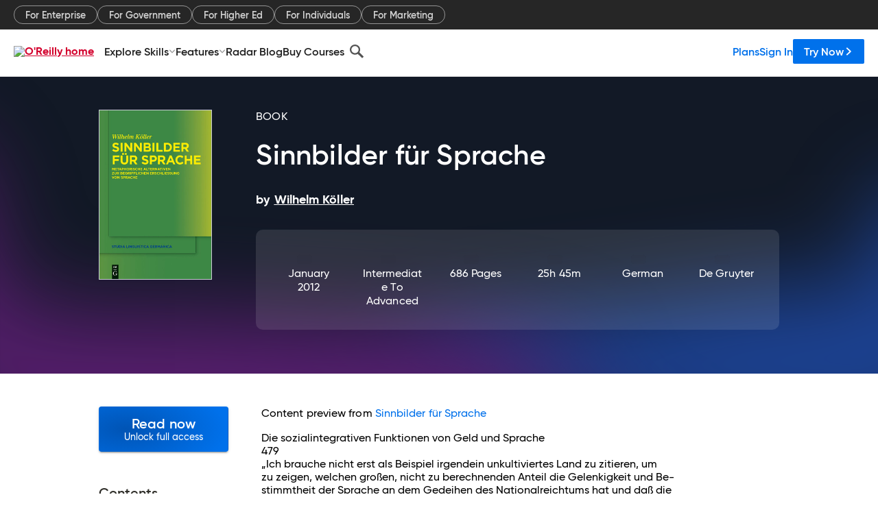

--- FILE ---
content_type: text/plain
request_url: https://c.6sc.co/?m=1
body_size: 2
content:
6suuid=e618211726df34006dd27a69ad0000004bbe9e00

--- FILE ---
content_type: text/javascript; charset=utf-8
request_url: https://utt.impactcdn.com/A3164236-8187-4e5e-a144-d88729da1cb31.js
body_size: 15014
content:
/*! @build e436e5b4 @date 2024-03-22T16:01:32.768Z */!function(){"use strict";var r={3272:function(n,t,r){var c=r(3328),f=r(4994),d=r(9725),s=r(6610),l=r(4546),v=r(3159).t,m=r(7786);n.exports=function(i,o){var n=new Date,t=f(i.i.z9),r=s(i.o),e=l(r,i.v.zg,n),u=d(r,e,i.g,i.o,i.v,n),a=c(t,u,r,e,i.v.ze,n);return function(n,t,r){if(!o[n])return r(m("unknown action"));r=v(r);try{o[n](r,i,a,t)}catch(e){r(m(e.message,{z10:e.name}))}}}},325:function(n,t,r){var d=r(637).$,s=r(3272),l=r(7754),v=r(8742),m=r(3638),p=r(9336),g=r(7219),y=r(2578),$=r(997),h=r(3159).h,b=r(5814);n.exports=function(n,t,r){var t=h(b,t),e=p(m(n,t,d),{debug:!0}),i={I:!1},o={k:i,v:t,i:n,o:e,D:y(),g:l(e,i)},u=s(o,r),a=[],c=(e("app",g.C,{acid:n.acid,zn:"e436e5b4",zo:+new Date,zp:1711123292768,ver:o.v.ver,zq:i}),!1),f=function(n,t){switch(n){case"enforceDomNode":o.k.I=!1!==t[0];break;case"setPageViewCallback":"function"==typeof t[0]&&o.D.S($.T,t[0]);break;case"setNewSessionCallback":"function"==typeof t[0]&&o.D.S($.A,t[0]);break;default:if(c)return e(n,g.R),a.push([n,t]);c=!0;var r=n;return e(r,g.q),void u(n,t,function(n){var t;n?e.error(r,g.N,n):e(r,g._),c=!1,a.length&&(t=a.shift(),setTimeout(function(){f(t[0],t[1])},0))})}e(n,g._)};return e("loadDebug",g.L),v(o.v.dbu,function(n){n?e("loadDebug",g.M,n):e("loadDebug",g._)}),function(){var n=[].slice.call(arguments),t=n.shift();e(t,g.L,{p:n}),f(t,n)}}},5814:function(n){n.exports={zl:"https://logs-01.loggly.com/inputs/9b965af4-52fb-46fa-be1b-8dc5fb0aad05/tag/jsinsight/1*1.gif",dbu:"https://utt.impactcdn.com/debug.js",fqu:"https://fqtag.com/implement.js",squ:"https://fast.ssqt.io/squatch-js@2",cdd:"d.impct.site",z1i:"https://p.impct.site/debug",z1f:"impact-events",z1g:"impact-loyalty",z1h:"ct"}},9336:function(n,t,r){var f=r(5234),d=r(3159).O,s=r(5775).U,l=["debug","info","warn","error"];n.exports=function(n,t){var a=[],c=function(){(c.debug||d).apply(null,[].slice.call(arguments))};return c.debug=d,c.error=d,c.info=d,c.warn=d,(c.P=function(n,t){for(var e=(t=t||{}).timestamp?1:2,i=t.debug?0:1,r=0,o=a.length;r<o;++r)n[a[r][0]]&&n[a[r][0]].apply(null,a[r].slice(e,a[r].length-i));for(r=0,o=l.length;r<o;++r){var u=l[r];c[u]=function(t,r){return function(){var n=[].slice.call(arguments);n[0]=s(n[0])?n[0].join("/"):n[0],n[1]=String(n[1]||""),n[2]=f.F(f.B(n[2]||{})),n.unshift(t,+new Date),r.apply(null,n.slice(e,n.length-i)),a.push(n)}}(u,n[u]||d)}return c})(n,t)}},9424:function(n,t,r){var o=r(7786);n.exports=function(n,t,r,e){var i=e[0]&&"object"==typeof e[0]?e[0]:null;if(!i)return n(o("no debugger provided"));t.o.P(i,"object"==typeof e[1]?e[1]:{}),n()}},4898:function(n,t,r){var i=r(7786),o=r(2419),u=r(3159).X;n.exports=function(n,t,r){var e=o.H(o.G()),r=r.Y(null,e.W);if(r&&u(e.V[r.gp])&&!u(e.V[r.gc||"irclickid"]))return n(i("No gatewayClickId found for a gatewayClick event",{domain:e.K,cid:r.id,td:o.J(r)}));n()}},7786:function(n){n.exports=function(n,t){return{ts:+new Date,z12:n,z13:t||{}}}},7219:function(n){n.exports={Z:"action",L:"called",nn:"cancelled",_:"completed",N:"errored",R:"queued",C:"ready",q:"started",M:"warned"}},637:function(n){n.exports={tn:3,rn:2,$:1,en:0,on:-1}},8742:function(n,t,r){var e=r(9811).un,i=r(2419),o=r(7786);n.exports=function(n,t){var r=i.an(i.G()).impactDebugger;if(!r||"0"===r)return t(o("no debugger flag set"));e(n,t)}},3638:function(n,t,r){var e=r(637),c=r(3159),f=r(5234),d=r(813)();n.exports=function(u,a,n){var t=function(o){return function(n,t,r){var e,i;if("diagnostic"===n)return e=a.z1i,(i=r.z13).td&&(e=[i.td,"debug"].join("/"),i.td=null),d(e,{j:f.B(c.cn(i))},{},c.O);d(a.zl,{type:o,z18:n,z17:t,z13:f.B(r),acid:u.acid,ver:a.ver,zm:"e436e5b4",agent:navigator&&navigator.userAgent?navigator.userAgent:"unavailable"},{},c.O)}};return{debug:(n=n||e.en)>=e.tn?t("debug"):c.O,info:n>=e.rn?t("info"):c.O,warn:n>=e.$?t("warn"):c.O,error:n>=e.en?t("error"):c.O}}},2932:function(n,t,r){var e=r(3159),c=r(7786),i=r(7219),f=["do","postback"];n.exports=function(a){return function(o){a.o(f,i.q,{tps:o});var u=function(n,t){n?a.o(f,i.N,n):a.o(f,i._,t)};if(!o||!o.length)return u();e.fn(function(){for(var n=0,t=o.length;n<t;++n){var r=o[n];if(r.u&&a.g.sn.dn(r.u,null,{tag:"if"===r.t?"iframe":"image"},u),!r.c)return u();var e=document.createElement("iframe"),e=(e.id="impactPostbackFrame"+n,e.contentDocument||(e.contentWindow||e).document);try{e.open(),e.write(r.c),e.close()}catch(i){u(c(i.message,{z10:i.name}))}}},!0)}}},4889:function(n,t,r){var p=r(997),g=r(7219),e=r(2932),y=r(2419),$=["do","tracking"],h=["ccid","sowid","taskid","postid"];n.exports=function(s,l,v){var m=e(s);return function(r,n,e,i,o,u){s.o($,g.q,{u:r,zs:n,id:e.id,zu:i,zt:o}),i=i||{};var a=y.ln(n,s,l,i.gc,e.iw);if("object"==typeof v&&v.V)for(var t=0,c=h.length;t<c;++t){var f=h[t];v.V[f]&&(a[f]=v.V[f])}var d=function(n,t){if(n)return!0!==n&&(s.o($,g.N,n),n.z13.z19)&&(a.z19=n.z13.z19),s.g.sn.dn(r,a,o,u);!l.mn.vn()&&t.fpc&&l.mn.pn(t.fpc),m(t.tps),l.gn()&&s.D.yn(p.A,[e,l.mn.$n(),l.ts,i.zj]),l.hn(e,i),setTimeout(function(){s.o($,g._,t),u(null,t)},0)};if(s.k.I||"image"===o.tag||"iframe"===o.tag)return l.mn.bn(),d(!0);"xhr"===o.tag||"beacon"!==o.tag&&(o.zk||!l.mn.vn())?s.g(r,a,o,d):(l.mn.bn(),s.g.sn.wn(r,a,o,function(n,t){if(n)return d(n);s.o($,g._,t),u(null,t)}))}}},8880:function(n,t,r){var i=r(5775),u=r(2419),a=r(9811).un,c=["orgId","campaignId","requestType","sourceId","score","pageUrl","subSourceId","sessionId"],f=function(n,t){t=t||[];var r,e=[];for(r in n)!n.hasOwnProperty(r)||n[r]===undefined||-1<i.xn(t,r)||e.push(encodeURIComponent(r)+"="+encodeURIComponent(n[r]));return e};n.exports=function(n,t,r,e){var i=e[0]||{},e=e[1]||{},o=r.Y(i.campaignId||r.In())||{},o=f({org:i.orgId||o.fq||"not_set",rt:i.requestType||"click",p:i.sourceId||r.kn(o.iw||30)||undefined,sl:i.score||0,rd:u.G(e.pageUrl),a:i.subSourceId||undefined,rf:document.referrer,cmp:o.id||undefined,s:i.sessionId||[r.mn.$n(),r.In(o.iw||30)].join("")||undefined});e.noPassProps||(o=o.concat(f(i,c))),a([t.v.fqu,o.join("&")].join("?"),n,{id:"fq"+(i.id||r.En("fq"))})}},9955:function(n,t,r){var e=r(7219).M,i=r(7786),o=r(9811).un;n.exports=function(t,n){if(!n.i.sqt)return n.o("squatch",e,i("squatch is not enabled")),t();window.squatchTenant=n.i.sqt,o(n.v.squ,function(n){t(n,n?null:{sqt:window.squatchTenant})})}},4244:function(n){n.exports={Dn:864e5,Cn:36e5,Sn:6e4}},2578:function(n,t,r){var e=r(997);n.exports=function(){var o=function(n){var t,r={};for(t in n)n.hasOwnProperty(t)&&(r[n[t]]=[]);return r}(e);return{S:function(n,t){o[n]&&o[n].push(t)},yn:function(n,t){for(var r=o[n]||[],e=0,i=r.length;e<i;++e)r[e]&&r[e].apply(null,t||[]);o[n]=[]}}}},997:function(n){n.exports={A:"zc",T:"zd"}},4994:function(n,t,r){var o=r(3159),c=r(2419),f=r(347),d=r(5775).xn,s=function(n){return n.cp=n.cp||{utm_campaign:{"default":{p:["adcampaign"]}},utm_content:{"default":{p:["adtype"]}},utm_term:{"default":{p:["kw"]}}},n};n.exports=function(u){var a=(u=u||[]).length;return{Tn:function(){return u},An:function(n){for(var t=[],r=0;r<a;++r)n(u[r])&&t.push(u[r]);return t},Rn:function(n,t){var r,e,i=c.qn(t||"");if(n)for(e=0;e<a;++e)if((r=u[e]).id===n)return s(r);for(e=0;e<a;++e)if((r=u[e]).d&&f.Nn(r.d,i,!0))return s(r);return n||1!==a||o.X(u[0].d)?null:s(u[0])},_n:function(n,t,r){r=r||{};for(var e=c.qn(t),i=0;i<a;++i){var o=u[i];if(0<=d(o.ti||[],n))return!(o=s(o)).vs&&!r.verifySiteDefinitionMatch||f.Nn(o.d,e,!0)?o:null}return null},Ln:function(){return a}}}},9725:function(n,t,r){var l=r(1024),v=r(341),m=r(7219).M,e=r(4751),p=r(2419).J,g=r(7786),y=r(5234),$=r(5775).jn,h=["consent","manager"],r=function(n){var t,r={};for(t in n)n.hasOwnProperty(t)&&(r[n[t]]=!0);return r},b=r(l),w=r(v);n.exports=function(n,a,c,f,t,r){var d=t.cdd?"https://"+t.cdd:"",o=e(n,f,t,r),s=o.Mn()?v.On:null,u=(a.Un(s),function(t,r,e){var i=function(n){return[d&&r.consentStatus===v.Pn?d:p(t),n].join("/")};if(!r.events.length)return a.Un(s),e(g("no new consent events to report"));var o={consentUpdate:$(y.B(r))},u=function(n,t){a.Un(s,(t||{}).fpc||null),e(n)},n=function(n,t){if(n)return f(h,m,n),c.sn.dn(i("pcc"),o,{},u);u(null,t)};s===v.Fn||s===v.On?c.sn.Bn(i("xcc"),o,{},n):c.sn.wn(i("bcc"),o,{},n)});return{Xn:function(n,t,r,e,i){if(!b[n]||!w[t])return i(g("Unsupported consent command",{z1e:n,consentStatus:t}));s=t;t=o.Hn(e.clickId,e)?[e]:[];n===l.Gn||s===v.Fn?t=o.Qn():s=v.Yn,u(r,{consentStatus:s,fpc:a.$n(s===v.Fn)||null,events:t},i)},Wn:function(n,t,r){if(s=v.On,!o.Vn(t))return a.Un(s),r(g("not a new loyalty consent event"));u(n,{consentStatus:v.Fn,fpc:a.$n(!0)||null,events:[t]},r)},Kn:function(){return s}}}},1024:function(n){n.exports={Jn:"DEFAULT",Gn:"UPDATE"}},341:function(n){n.exports={Pn:"DENIED",Fn:"GRANTED",Yn:"INITIATED",On:"LOYALTY"}},4751:function(n,t,r){var l=r(5234),v=r(7786),m=30*r(4244).Dn,p=window.localStorage;n.exports=function(n,r,t,e){var i=+e,o=t.ze+t.z1h,u=t.z1f,a=t.z1g,c=function(){var n;try{return n=p.getItem(u)||"{}",l.F(n)||{}}catch(t){r.error(v("parsing localStorage queue",{z1j:t,z1k:n||"{}"}))}return{}},f=function(){i=+new Date,n.Zn(o,i)},e=function(){var n,t=[],r=c();for(n in r)r.hasOwnProperty(n)&&t.push(r[n]);return p.removeItem(u),t},d=(i>parseInt(n.nt(o)||"0",10)+m&&(e(),p.removeItem(a)),function(){try{var n=p.getItem(a);return n?l.F(n):null}catch(t){r.error(v("parsing localStorage loyaltyEvent",{z1j:t,z1l:n||"{}"}))}}),s=function(n){var t=d();return t&&t.clickId===n};return{Hn:function(n,t){var r=c();return!(!n||r[n]||s(n)||(r[n]=t,p.setItem(u,l.B(r)),f(),0))},Vn:function(n){var t=!s(n.clickId);return t&&p.setItem(a,l.B(n)),f(),t},Mn:d,Qn:e}}},6610:function(n,t,r){var a="IR_gbd",u=r(2419).tt,c=r(5775).et,f=function(n){for(var t=document.cookie.split(";"),r=0,e=t.length;r<e;++r){var i=u(t[r]);if(i[0]===n){try{return c(i[1])}catch(o){}return i[1]}}};n.exports=function(o){var u=function(){var n=f(a);if(n)return n;var t=window.location.hostname;if(t)try{for(var r=t.split("."),e=r.length-2;0<=e;--e)if(t=r.slice(e).join("."),document.cookie=a+"="+t+";domain="+t+";path=/;",f(a))return t}catch(i){o.error(["cookie","getBaseDomain"],i.message,{z10:i.name,z14:t})}};return{it:function(n,t,r){this.Zn(n,"",-1,t,r)},Zn:function(n,t,r,e,i){n=[n+"="+encodeURIComponent(t),"expires="+(r?new Date(+new Date+r).toUTCString():0),"path="+(i||"/"),"secure"];e?n.push("domain="+e):(t=u())&&n.push("domain="+t),document.cookie=n.join(";")},nt:f}}},4546:function(n,t,r){var e,f=r(341),d=r(4244).Dn,l=720*d,v=(e=/[xy]/g,function(){return"xxxxxxxx-xxxx-4xxx-yxxx-xxxxxxxxxxxx".replace(e,function(n){var t=16*Math.random()|0;return("x"===n?t:3&t|8).toString(16)})});n.exports=function(r,e,t){t=+t;var i=null,o=!1,u=String(r.nt(e)||"").split("|"),s=function(n){return!0===n||!1!==i||o?u[0]:null},a=function(n){c(s()||n||v())},c=function(n){u=[n,t+d],!o&&!1===i||r.Zn(e,[n,t].join("|"),l)};return{ot:function(){for(var n="abcdefghijklmnopqrsuvwxyz",c="~-".concat(n,n.toUpperCase(),"0123456789").split(""),f=c.length,d={},t=0;t<f;++t)d[c[t]]=t;return function(n,t){var r,e=[String(n&&n.getTime()||+new Date),t?1:0,s()].join("-").split(""),i=new Array(e.length),o=0;e.reverse();for(var u=0,a=e.length;u<a;++u)(r=d[e[u]])!==undefined?(i[u]=c[r=(r+o)%f],o=r):i[u]=e[u];return"~"+i.join("")}}(),$n:s,vn:function(){var n=u[0]?parseInt(u[1],10):"";return u[0]&&t<n},pn:a,bn:function(){c(s()||v())},Un:function(n,t){switch(n){case f.On:o=!0;case f.Fn:i=!0,a(t);break;case f.Pn:o||r.it(e);case f.Yn:i=!1}}}}},4166:function(n,t,r){var e=/^\s*function\s*(\b[a-z$_][a-z0-9$_]*\b)*\s*\((|([a-z$_][a-z0-9$_]*)(\s*,[a-z$_][a-z0-9$_]*)*)\)\s*{\s*\[native code]\s*}\s*$/i,i=/^\[object .+?Constructor]$/,r=r(5891),o=r.Object.prototype.toString,u=r.Function.prototype.toString,a=function(n){var t=typeof n;return"function"==t?e.test(u.call(n)):n&&"object"==t&&i.test(o.call(n))||!1};n.exports={ut:a,ct:function(n,t){return a(n)?n:t}}},5891:function(n,t,r){var e,r=r(9811),i=!1;try{e=document.createElement("iframe"),r.ft(e),document.body.appendChild(e),i=e.contentWindow.Function?e.contentWindow:null}catch(o){}n.exports=i||window},5234:function(n,t,r){var u,e,a,c,i=r(4166),o=r(3159).O,f=r(5775).U,d=window.JSON||{};n.exports={B:i.ct(d.stringify,(u=Object.prototype.toString,e={'"':'\\"',"\\":"\\\\","\b":"\\b","\f":"\\f","\n":"\\n","\r":"\\r","\t":"\\t"},a=function(n){return e[n]||"\\u"+(n.charCodeAt(0)+65536).toString(16).substr(1)},c=/[\\"\u0000-\u001F\u2028\u2029]/g,function s(n){if(null===n)return"null";switch(typeof n){case"undefined":return;case"number":return isFinite(n)?n.toString():"null";case"boolean":return n.toString();case"object":var t;if("function"==typeof n.toJSON)return s(n.toJSON());if(f(n)){for(var r="[",e=0;e<n.length;e++)void 0!==(t=s(n[e]))&&(r+=(e?", ":"")+t);return r+"]"}if("[object Object]"===u.call(n)){var i,o=[];for(i in n)n.hasOwnProperty(i)&&void 0!==(t=s(n[i]))&&o.push(s(i)+": "+t);return"{"+o.join(", ")+"}"}default:return'"'+n.toString().replace(c,a)+'"'}})),F:(i.ut(d.parse)?d:r(5891).JSON||{}).parse||o}},8202:function(n){n.exports={dt:"a",st:"d",lt:"b"}},5775:function(n,t,r){var a,e,i,o,u,c=r(9811),r=r(4166),f=r.ct(Array.isArray,function(n){return"[object Array]"===Object.prototype.toString.call(n)}),d=function(n){var t=document.createElement("a");return t[c.vt]=n,t},s=window.URL,l=r.ut(s)?function(n){try{return new s(n)}catch(t){return d(n)}}:d,v=r.ct(Array.prototype.indexOf,function(n,t){var r;if(!this)throw new TypeError('"this" is null or not defined');var e=Object(this),i=e.length>>>0;if(0!=i){t=0|t;if(!(i<=t))for(r=Math.max(0<=t?t:i-Math.abs(t),0);r<i;){if(r in e&&e[r]===n)return r;r++}}return-1}),m=r.ct(Array.prototype.reverse,function(){if(!this||!f(this))throw new TypeError('"this" is not an array');for(var n=[],t=this.length-1;0<=t;--t)n.push(this[t]);return n}),r=r.ct(window.btoa,(a="ABCDEFGHIJKLMNOPQRSTUVWXYZabcdefghijklmnopqrstuvwxyz0123456789+/=",function(n){for(var t,r,e,i="",o=0,u=(n=String(n)).length%3;o<n.length;){if(255<(t=n.charCodeAt(o++))||255<(r=n.charCodeAt(o++))||255<(e=n.charCodeAt(o++)))throw new TypeError("Failed to execute 'btoa' on 'Window': The string to be encoded contains characters outside of the Latin1 range.");i+=a.charAt((t=t<<16|r<<8|e)>>18&63)+a.charAt(t>>12&63)+a.charAt(t>>6&63)+a.charAt(63&t)}return u?i.slice(0,u-3)+"===".substring(u):i}));n.exports={U:function(n){return f(n)},xn:function(n,t,r){return v.call(n,t,r)},gt:function(n){return m.call(n)},yt:l,jn:r,et:(e=/\+/g,i=/%([EF][0-9A-F])%([89AB][0-9A-F])%([89AB][0-9A-F])/gi,o=/%([CD][0-9A-F])%([89AB][0-9A-F])/gi,u=/%([0-7][0-9A-F])/gi,function(n){return"string"==typeof n&&n?n.replace(e," ").replace(i,function(n,t,r,e){var t=parseInt(t,16)-224,r=parseInt(r,16)-128;return!t&&r<32||65535<(t=(t<<12)+(r<<6)+(parseInt(e,16)-128))?n:String.fromCharCode(t)}).replace(o,function(n,t,r){t=parseInt(t,16)-192;return t<2?n:(n=parseInt(r,16)-128,String.fromCharCode((t<<6)+n))}).replace(u,function(n,t){return String.fromCharCode(parseInt(t,16))}):""})}},7754:function(n,t,r){var d=r(3159),s=r(2419),l=r(7761),e=r(3775),i=r(813),o=r(4125),v=r(7219),m=r(4887),u="post",p=function(n){return[u,n]},g=/.+@.+\..+/;n.exports=function(c,n,t){var r=function(u,a){return function(n,t,r,e){r="function"==typeof r?(e=r||d.O,{}):(e=e||d.O,r||{});var i=n,o=t,n=(-1<n.indexOf("?")&&(i=(n=s.H(n)).$t,o=d.h(n.V,t)),g.test(o.custemail)&&(o.custemail=m(o.custemail)),u===l.ht&&(u=r.tag||"image"),r.z1||{}),t="string"==typeof n?n:n[u],n=(i=s.bt(i,t||u),d.cn({u:i,zs:o,zt:r}));return c(p(u),v.q,n),a(i,o,r,function(n){n?c.error(p(u),v.N,n):c(p(u),v._,{z11:{}}),e.apply(null,arguments)})}},u=r(l.wt,e(t)),a=r(l.ht,i()),f=r(l.xt,o()),t=function(r,e,i,o){return n.I?a(r,e,i,function(n){o(n,{})}):f(r,e,i,function(n,t){if(n)return u(r,e,i,function(n){if(n)return a(r,e,i,function(n){o(n,{})});o(null,{})});o(null,t)})};return t.sn={wn:u,dn:a,Bn:f},t}},3775:function(n,t,r){var u=r(2419),a=r(4166).ut,c=r(7786),f=r(8202).lt;n.exports=function(i){var o=window.navigator.sendBeacon||i||!1;return o?function(n,t,r,e){a(window.navigator.sendBeacon)||i||(t.owf=f);t=u.It(t);if(8191<=n.length+t.length)return e(c("sendBeacon data was too long"));o.call(window.navigator,n,t)?e(null,{}):e(c("sendBeacon could not be queued"))}:function(n,t,r,e){e(c("sendBeacon not available"))}}},813:function(n,t,r){var c=r(3159),f=r(9811),d=r(2419),s=r(7786);n.exports=function(){return function(n,t,r,e){var i=c.t(function(n){n?e(n):e(null,{})}),o=r.tag||r.node||"image",u=("image"===o&&(o="img"),document.createElement(o));t&&(n+="?"+d.It(t)),r.id&&(u.id=r.id),n&&(u[f.kt]=n),f.ft(u);try{r.domReady?c.fn(function(){document.body.appendChild(u),i()}):(document.body.appendChild(u),i())}catch(a){if(r.domReady)return i(s(a.message,{z10:a.name}));c.fn(function(){try{document.body.appendChild(u),i()}catch(a){return i(s(a.message,{z10:a.name}))}},!0)}return u}}},7761:function(n){n.exports={wt:"beacon",ht:"domNode",xt:"xhr"}},4125:function(n,t,r){var d=r(3159),s=r(2419),l=r(5234),v=r(7786),m=r(4166).ut,p=r(8202);n.exports=function(){return function(r,e,n,i){var o=d.t(function(n,t){n?i(n):i(null,t||{})});if("undefined"==typeof XMLHttpRequest)return o(v("XMLHttpRequest not supported"));m(XMLHttpRequest)||(e.owf=p.dt);var t=!1!==n.zh,u=n.zi||"POST",a=new XMLHttpRequest,c=function(n,t){o(v("XmlHttpRequest "+n,{z19:t||n[0],zi:u,u:r,zs:e,z15:a.readyState,z16:a.status}))};if("withCredentials"in a)a.open(u,r,t),a.withCredentials=!0;else{if("undefined"==typeof XDomainRequest)return o(v("XDomainRequest not supported",{u:r,zs:e}));m(XDomainRequest)||(e.owf=p.st),(a=new XDomainRequest).open(u,r,t)}a.setRequestHeader&&a.setRequestHeader("Content-Type","application/x-www-form-urlencoded;charset=UTF-8");var f=!(a.timeout=5e3),n=(a.onreadystatechange=function(){if(!f&&4===a.readyState){if(f=!0,a.status<200||400<=a.status)return c("status","f");try{o(null,l.F(a.responseText||"{}"))}catch(n){return o(v(n.message,{z19:"f",z11:a.responseText}))}}},function(n){a["on"+n]=function(){c(n)}});n("abort"),n("error"),n("timeout"),a.send(s.It(e))}}},3328:function(n,t,r){var s=r(3159),l=r(5775).xn,v=r(4244).Sn,m={};n.exports=function(e,n,r,t,i,o){var u,a=null,c=i+"MPS",f=function(n){n=n||0;return!u||o>parseInt(u[0],10)+n*v},d=function(n){var t=r.nt(i+n.id);t&&(u=t.split("|")),a=n};return{ts:o=+o,gn:f,En:function(n){return n=String(n||""),"undefined"==typeof m[n]&&(m[n]=0),"IR-"+(n||"")+ ++m[n]},kn:function(n){return!f(n)&&u&&u[1]?u[1]:0},In:function(n){return!f(n)&&u&&u[2]?u[2]:o},Et:function(){return u&&u[3]},Dt:function(n){return!f(n)&&u&&u[4]?u[4]:""},hn:function(n,t){u=[o,(t=t||{}).zj||this.kn(n.iw),t._ics||this.In(n.iw),t.gc||this.Et()||"",t.irgclid||this.Dt(n.iw)],r.Zn(i+n.id,u.join("|"))},Ct:function(n){r.Zn(c,[o,this.In(n=n||30)].join("|"))},Y:function(n,t){return(n=s.St(n||""))&&null!==a&&a.id===n?a:(n=e.Rn(n,t))?(d(n),n):null},Tt:function(n,t,r){return(n=s.St(n||""))&&null!==a&&0<=l(a.ti||[],n)?a:(n=e._n(n,t,r))?(d(n),n):null},At:e,Rt:n,mn:t}}},6422:function(n,t,r){var e=r(3159),u=r(9811),a=r(2419),c=r(4166).ut,f=[],i=function(o){return o=o||function(){return!0},function(n){var t=function(n){for(;n&&"A"!==n.nodeName;)n=n.parentNode;return n}((n=n||window.event).target||n.srcElement)||function(n){if(n&&c(n.composedPath)){n=n.composedPath()[0];if(n&&"A"===n.nodeName)return n}}(n)||document.documentElement,n=String(t[u.vt]||"");if(n)for(var r=a.H(n),e=0,i=f.length;e<i;++e)if(f[e].z7(r)){t[u.vt]=f[e].z8(r);break}n=o.apply(this,arguments);return"boolean"!=typeof n||n}},o=!1;n.exports=function(n){o||(o=!0,e.fn(function(){var n;document.body.addEventListener?(n=i(function(){return!0}),document.body.addEventListener("click",n),document.body.addEventListener("contextmenu",n),document.body.addEventListener("touch",n)):(document.body.onclick=i(document.body.onclick),document.body.oncontextmenu=i(document.body.oncontextmenu),document.body.ontouch=i(document.body.ontouch))})),n?f.push(n):f=[]}},2901:function(n,t,r){var a=r(347),c=r(2419),f=r(3159).h;n.exports=function(i,o,n,u){"object"!=typeof u&&(u={});for(var t=o.At.An(function(n){return n.ssd}),r=0,e=t.length;r<e;++r)!function(e){n({z7:function(n){return n.W&&a.Nn(e.ssd,n.K)},z8:function(n){var t,r=f(n.V,u,{stat:1});return e.zb?(t=n.$t,e.dlt&&(e.dlt.acid&&(r[e.dlt.acid]=i.i.acid),e.dlt.adid)&&(r[e.dlt.adid]=e.ad)):(t=["https:/",e.td,"c",i.i.acid,e.ad,e.id].join("/"),r.u=n.W),[t,c.It(c.ln(r,i,o,o.Et(),e.iw))].join("?")}})}(t[r])}},7874:function(n,t,r){var u=r(3159),a=r(2419);n.exports=function(r,n,e,i){var o=u.t(function(n,t){(i[0]||u.O)(t),r(n,t)}),t=e.Et();return t?o(null,t):e.mn.vn()?o(null,e.mn.ot()):(t=e.Y(null,a.G()))?void n.g(a.qt(t),{},{z1:"xur"},function(n,t){if(n)return e.mn.bn(),o(n);e.mn.pn(t.fpc),o(null,e.mn.ot())}):o()}},2627:function(n,t,r){var u=r(2419),a=r(7219).M,c=r(7786);n.exports=function(t,r,n,e){var i=u.G((e[2]||{}).pageUrl),o=n.Y(null,i);if(!o)return t(c("no campaign found",{u:i}));i=u.an(i);n.Rt.Xn(String(e[0]||"").toUpperCase(),String((e[1]||{}).tracking||"").toUpperCase(),o,{clickId:i[o.gc||"clickid"]||null,impqs:i.impqs},function(n){n&&r.o("consent",a,n),t()})}},7706:function(n,t,r){var c=r(2419),f=r(7219).M,d=r(7786),s="consentLoyalty";n.exports=function(t,r,n){var e,i,o=c.G(),u=c.H(o),a=n.Y(null,o);return a?(e=(u=u.V)[a.gc]||null,(i="1"===u.im_rewards)&&e?void n.Rt.Wn(a,{clickId:e,impqs:u.impqs},function(n){n&&r.o(s,f,n),t()}):(r.o(s,f,d("gc and im_rewards are both required",{im_rewards:i,gc:e})),t())):(r.o(s,f,d("no campaign found",{u:o})),t())}},1696:function(n,t,r){var d=r(2419),s=r(347),l=r(7874),v=r(6422),m=r(2901),p=r(7219),g=r(3159).h,y=r(7786),$=["identify","crossDomain","generateClickId"];n.exports=function(t,e,i,n){var o,u=n[0]||{},n=n[1]||{},a=n.qs||{},c=(m(e,i,v,a),d.H(d.G(n.pageUrl))),f=i.Y(u.campaignId,c.W);return f.d?(o=s.Nt(f.d,!0))?(e.o($,p.q),void l(function(n,r){v({z7:function(n){return!d._t(n.K,c.K)&&(o.test(n.W)||o.test(n.K))},z8:function(n){var t=n.V;return t._ics=i.In(),t[u.clickParam||f.gc||"clickid"]=r,[n.$t,d.It(g(t,a))].join("?")}}),e.o($,p._),t(n)},e,i,[])):t(y("malformed campaign.d",{id:f.id,d:f.d})):t(y("missing campaign.d",{id:f.id}))}},7695:function(n,t,r){var S=r(3159),T=r(347),A=r(2419),R=r(782),q=r(8880),N=r(1696),_=r(4889),L=r(4766),j=r(7219),M=r(2439).Lt({customeremail:"custemail",customerid:"custid",numeric4:"num4",numeric5:"num5",numeric6:"num6",numeric7:"num7",numeric8:"num8",numeric9:"num9",numeric10:"num10"}),O="identify",U=["subId1","subId2","subId3","sharedid","aadid","trafcat","trafsrc","irck","irak","iratid","irappid","matchtype","adnetwork","adposition","adplacement","adcampaign","adcampaigngroup","adgroup","adcampaignid","adgroupid","adcampaigngroupid","addisttype","adtype","adname","adid","prodcat","prodsubcat","prodsku","param1","param2","param3","param4","param5","param6","param7","param8","param9","param10","subacctid","subacctname","subclkid","kw","kwid","custid"],P=["q","p","query","encquery","terms","rdata","szukaj","k","qt","qs","wd","text"],F=/\b(google|yahoo|msn|bing|aol|lycos|ask|altavista|netscape|cnn|looksmart|about|mamma|alltheweb|gigablast|voila|virgilio|live|baidu|alice|yandex|najdi|club-internet|mama|seznam|search|szukaj|netsprint|google.interia|szukacz|yam|pchome)\b/;n.exports=function(){var C=!1;return function(r,o,u,e){var i=e[0]||{},a=e[1]||{},c=function(r,n){var e=[O,n];return function(){var n=[].slice.call(arguments),t=(o.o(e,j.q,{p:n[3]}),n[0]);n[0]=function(n){o.o(e,n?j.M:j._,n),t()},r.apply(null,n)}},f=A.H(A.G(a.pageUrl)),n=A.H(A.jt(a.referrerUrl)),d=u.Y(i.campaignId,f.W);if(!d)return r();var s,l=f.V[d.gc],v=f.V[d.irgclid],t=S.X(f.V[d.gp])||S.X(l),m=u.gn(d.iw),p=(u.hn(d,{gc:l,irgclid:v}),d.csc||{}),p=("undefined"==typeof a.domReady&&(a.domReady=p.domReady),"undefined"==typeof a.node&&(a.node=p.tag||"image"),!1),g=!1,y=[];if(!(C||t||v||d.d&&n.W&&T.Nn(d.d,A.qn(n.$t),!0)||n.K===(window.location.port?window.location.hostname+":"+window.location.port:window.location.hostname))&&(m||!A.Mt(n.W))){var $,h=L({l:f,r:n});if(($=d.dlt&&d.dlt.mpid&&f.V[d.dlt.mpid]||h(d.pc)||h(d.sc))||(d.z4&&(s=f.V[d.up]),($=h(d.cc))?g=!0:($=n.K||"string"==typeof s?(g=!0,d.oc):d.dc,!s&&$&&$===d.dc&&($=m?d.ds:null))),$&&!t){h=g?"c-"+$:$;if(h!==u.kn(d.iw)&&$!==L.Ot){var b=S.h(A.ln(M(i),o,u,l,d.iw),{customProfileId:i.customProfileId,srcref:n.W||"",landurl:f.W||""});m||(b.isc=1);for(var w,x=0,z=U.length;x<z;++x)f.V[U[x]]&&(b[U[x]]=f.V[U[x]]);for(w in d.cp)if(d.cp.hasOwnProperty(w)&&f.V[w]){var I=!g&&d.cp[w][$]||d.cp[w]["default"];if(I)if(!I.o&&I.p&&I.p.length)b[I.p[0]]=f.V[w];else if(1===I.o&&I.d)for(var k=f.V[w].split(I.d),x=0,z=I.p.length;x<z;++x)k[x]&&(b[I.p[x]]=k[x])}if(F.test(n.K))for(b.searchtxt="",x=0,z=P.length;x<z;++x)if(n.V[P[x]]){b.searchtxt=n.V[P[x]];break}g?(s?b.irmm_srcname=s:n.K&&(b.irmm_domain=n.K),a.z1={beacon:"bch",xhr:"xch",image:"pch",iframe:"ifch"}):a.z1={beacon:"bc",xhr:"xc",image:"pc",iframe:"ifc"},u.hn(d,{zj:h,_ics:f.V._ics,gc:l,irgclid:v}),p=!0,y.push(function(r,e){var i=[O,"fire"],n=A.qt(d,[$,d.dlt&&d.dlt.adid&&f.V[d.dlt.adid]||d.ad,d.id]),t={gc:l,irgclid:v};o.o(i,j.q,{p:[{id:d.id,u:n,zu:t,zv:b,zt:a}]}),_(o,u,f)(n,b,d,t,a,function(n,t){n?o.o(i,j.M,n):o.o(i,j._,t),t&&t.fpc&&u.mn.pn(t.fpc),e(r)})})}}}p||y.push(function(n,t){c(R,"user")(function(){t(n)},o,u,e)}),C||(d.ccc&&d.ccc.fq&&(m||p)&&y.push(function(n,t){c(q,"quality")(function(){t(n)},o,u,[S.h({requestType:"click",subSourceId:s||i.subSourceId||"",sourceId:$||i.sourceId||""},i),S.h(a,{noPassProps:!0})])}),d.ld&&y.push(function(n,t){c(N,"crossDomain")(function(){t(n)},o,u,[{campaignId:d.id},a])}),C=!0);var E,D=y.length;D&&y[0](0,E=function(n){var t=n+1;t<D?setTimeout(function(){y[t](t,E)},0):r()})}}},4766:function(n,t,r){var e=r(5775),i=r(3159),o=r(8349),u=function(n,t){var r=t.v,t=t.o;return!("np"!==t&&!i.X(n))&&o[t]&&o[t](n,r)},a=["nm","nc","nr"],c=function(n,t){switch(t.t[1]){case"d":return u(n[t.t[0]].K,t);case"u":return u(n[t.t[0]].W,t);case"q":return u(n[t.t[0]].Ut,t);case"p":return!i.X(n[t.t[0]].V[t.a])&&-1<e.xn(a,t.o)||u(n[t.t[0]].V[t.a],t)}},r=function(a){return function(n){if(n&&n.length)for(var t=0,r=n.length;t<r;++t){var e,i=n[t];for(e in i)if(i.hasOwnProperty(e))for(var o=0,u=i[e].r.length;o<u;++o)if(function(n,t){for(var r=0,e=t.length;r<e;++r)if(!c(n,t[r]))return!1;return!0}(a,i[e].r[o]))return i[e].b?-1:e}return null}};r.Ot=-1,n.exports=r},8349:function(n,t,r){var e=r(3159),i=r(347),r=function(n,t){return n.toLowerCase()===t.toLowerCase()},o=function(n,t){return-1<n.toLowerCase().indexOf(t.toLowerCase())},u=function(r){return function(n,t){return"string"==typeof n&&"string"==typeof t&&r(n,t)}},a=function(r){return u(function(n,t){return!r(n,t)})},c=function(o){return u(function(n,t){for(var r=t.split(","),e=0,i=r.length;e<i;++e)if(o(n,r[e]))return!0;return!1})},o={c:u(o),ca:c(o),np:function(n){return!this.p(n)},ew:u(function(n,t){return n&&n.length>=t.length&&n.toLowerCase().substr(n.length-t.length)===t.toLowerCase()}),p:e.X,m:u(r),ma:c(r),r:u(function(n,t){return!!i.Pt(t,n).length}),sw:u(function(n,t){return n&&0===n.toLowerCase().indexOf(t.toLowerCase())})};o.nc=a(o.c),o.nm=a(o.m),o.nr=a(o.r),n.exports=o},782:function(n,t,r){var l=r(3159),v=r(2419),m=r(4889),p=r(2439).Ft({customeremail:"custemail",customerid:"custid"});n.exports=function(t,n,r,e){var i,o,u=e[0]||{},a={};for(i in u)u.hasOwnProperty(i)&&null!==(o=u[i]?String(u[i]).trim():null)&&(a[p(i.toLowerCase())]=o);var c,f,d,s=r.Et();return(a.custemail||a.custid||s)&&((e=l.h({z1:{beacon:"cur",xhr:"xur",image:"ur",iframe:"iur"}},e[1]||{})).id=e.id?e.id+"-idUser":r.En("identifyUser"),c=v.G(e.pageUrl),f=r.Y(u.campaignId,c))?(d={},s&&(d.gc=s),(s=r.Dt(f.iw))&&(d.irgclid=s),void m(n,r,v.H(c))(v.qt(f),a,f,d,e,function(n){n||r.hn(f),t(n)})):t()}},924:function(n,t,r){var a=r(3159),c=r(2419),f=r(2947),d=r(4889),s=r(2439).Lt();n.exports=function(t,n,r,e){var i,o,u;return e.length?(i=e[0],(i=a.h(e[1]||{},{evt:i})).actionTrackerId?f(t,n,r,[i.actionTrackerId,i,e[2]]):(u=i.campaignId||r.In(),(o=r.Y(u,c.G()))?(u=a.h({z1:{beacon:"evb",iframe:"evi",img:"evp",xhr:"evx"},domReady:o.domReady,node:o.tag||o.node||"image"},e[2]||{}),void d(n,r)(c.qt(o,[r.kn(o.iw),o.id]),s(i),o,{},u,function(n){n||r.hn(o),t(n)})):t())):t()}},8065:function(n,t,r){var c=r(3159),f=r(2419),d=r(4889),s=r(2439).Lt();n.exports=function(n,t,r,e){var i,o,u,a;return e[0]&&(i=e[0],o=e[2]||{},u=r.Tt(i,f.G()))?(a=u.ccc||{},void d(t,r)(f.qt(u,[i,u.id]),s(e[1]||{}),u,{},c.h({z1:{beacon:"ceb",xhr:"cex",image:"ce",iframe:"ce"},node:a.tag||a.node||"image",domReady:a.domReady},o),n)):n()}},2947:function(n,t,r){var f=r(3159),d=r(2419),s=r(4889),l=r(8880),v=r(2439).Lt();n.exports=function(t,r,e,n){var i=n[0],o=n[1]||{},n=n[2]||{},u=e.Tt(i,d.G(n.pageUrl),n);if(!u)return t();var a=u.ccc,c=f.h({z1:{beacon:"bconv",xhr:"xconv",image:"jconv",iframe:"jifconv"},node:a.tag||a.node||"image",domReady:a.domReady,zk:!0},n);s(r,e)(d.qt(u,[i,u.id]),v(o),u,{},c,function(n){if(a.fq)return l(t,r,e,[f.h({requestType:"action",stId:o.orderid||undefined,campaignId:u.id},o),f.h(c,{noPassProps:!0})]);t(n)})}},2835:function(n,t,r){var c=r(3159),f=r(2419);n.exports=function(n,t,r,e){var i=e[0],o=e[1],u=e[2],e=e[3]||{},r=r.Tt(i,f.G(e.pageUrl),e);if(!r)return n();var a=r.ccc||{};t.g(f.qt(r,[i,r.id]),{edata:o,iv:u},c.h({z1:{beacon:"bconv",xhr:"xconv",image:"jconv",iframe:"jifconv"},node:a.tag||a.node||"image",domReady:a.domReady,zk:!0},e),n)}},3159:function(n,t,r){var r=r(7127),e=function(n){return null!==n&&n!==undefined};n.exports={h:function(n){for(var t=[].slice.call(arguments),r=n||{},e=1,i=t.length;e<i;++e){var o=t[e];if(null!==o&&o!==undefined)for(var u in o)Object.prototype.hasOwnProperty.call(o,u)&&o[u]!==undefined&&(r[u]=o[u])}return r},cn:function(n){var t,r={};for(t in n)n.hasOwnProperty(t)&&e(n[t])&&(r[t]=n[t]);return r},X:e,St:function(n){return"number"==typeof n?n.toString(10):n},Bt:function(n){n=typeof n;return"string"==n||"number"==n},O:function(){},fn:r,Xt:function(){return Math.floor(1000000001*Math.random())},t:function(n){var t=!1;return function(){if(!t)return t=!0,n.apply(null,Array.prototype.slice.call(arguments))}},Ht:function(n){if(null===n||n===undefined)return null;for(var t=[],r=n.length>>>0;r--;)t[r]=n[r];return t}}},9811:function(n,t,r){var c=r(7786),f=r(3159),d=r(3159).t,s=["s","c"].join("r");n.exports={Gt:["i","n","n","e","r","H","T","M","L"].join(""),Qt:["inn","rT","xt"].join("e"),kt:s,vt:["h","ef"].join("r"),ft:function(n){var t;n&&"undefined"!=typeof n.style&&((t=n.style).pointerEvents="none",t.width=t.height="0px",t.position="absolute",t.border=t.margin=t.padding=n.width=n.height="0",t.visibility="hidden",n.setAttribute("aria-hidden","true"),n.setAttribute("alt",""))},un:function(t,r,e){var n,i=d(function(n){n=n&&c(n,{z1a:t,z1b:e}),r(n)}),o=(e=f.h({"async":!0},e||{}),document.createElement("script"));for(n in o[s]=t,e)e.hasOwnProperty(n)&&(o[n]=e[n]);var u=!1,a=function(){u=!0,o.onerror=o.onload=o.onreadystatechange=null};o.onerror=function(){i("could not load external script"),a()},o.onload=o.onreadystatechange=function(){u||this.readyState&&"loaded"!==this.readyState&&"complete"!==this.readyState||(u=!0,o.onload=o.onreadystatechange=null,i(),a())},f.fn(function(){document.body.appendChild(o)}),setTimeout(function(){i("timeout while loading external script")},2e3)}}},4887:function(n){var g=[1518500249,1859775393,2400959708,3395469782],y=function(n,t){return n<<t|n>>>32-t};n.exports=function(n){for(var t=(n=unescape(encodeURIComponent(n))+String.fromCharCode(128)).length,r=Math.ceil((t/4+2)/16),e=new Array(r),i=[1732584193,4023233417,2562383102,271733878,3285377520],o=0;o<r;o++){e[o]=new Array(16);for(var u=0;u<16;u++)e[o][u]=n.charCodeAt(64*o+4*u)<<24|n.charCodeAt(64*o+4*u+1)<<16|n.charCodeAt(64*o+4*u+2)<<8|n.charCodeAt(64*o+4*u+3)<<0}for(e[r-1][14]=8*(t-1)/Math.pow(2,32),e[r-1][14]=Math.floor(e[r-1][14]),e[r-1][15]=8*(t-1)&4294967295,o=0;o<r;++o){for(var a=new Array(80),c=0;c<16;c++)a[c]=e[o][c];for(c=16;c<80;c++)a[c]=y(a[c-3]^a[c-8]^a[c-14]^a[c-16],1);for(var f=i[0],d=i[1],s=i[2],l=i[3],v=i[4],c=0;c<80;++c)var m=Math.floor(c/20),m=y(f,5)+function(n,t,r,e){switch(n){case 0:return t&r^~t&e;case 1:return t^r^e;case 2:return t&r^t&e^r&e;case 3:return t^r^e}}(m,d,s,l)+v+g[m]+a[c]>>>0,v=l,l=s,s=y(d,30)>>>0,d=f,f=m;i[0]=i[0]+f>>>0,i[1]=i[1]+d>>>0,i[2]=i[2]+s>>>0,i[3]=i[3]+l>>>0,i[4]=i[4]+v>>>0}for(var p=0;p<i.length;++p)i[p]=("00000000"+i[p].toString(16)).slice(-8);return i.join("")}},2439:function(n,t,r){var e,v=r(5775),m="irchannel",i=/^enc/,o={sku:"sku",promocodedesc:"pd",promocode:"p",price:"pr",subtotal:"amt",quantity:"qty",name:"nme",mpn:"ms",subcategory:"sc",deliverytype:"dt",discount:"r",category:"cat",totaldiscount:"tr",totalrebate:"rbt",brand:"bnd",referenceid:"refid",custparam:"cup"},u={ordersubtotalprediscount:"oabd",ordersubtotalpostdiscount:"amount",referenceid:"refid",customeremail:"custemail",customerid:"custid",searchterm:"searchtxt",actiontrackerid:m,eventtypeid:m,eventtypecode:m,customercity:"custct",customercountry:"custctry",customerpostcode:"postcode",customerregion:"custrgn",orderrebate:"rebate",orderdiscount:"odsc",orderpromocodedesc:"pmod",orderpromocode:"pmoc",siteversion:"sitever",sitecategory:"sitecat",hearaboutus:"hrau",ordershipping:"st",customerstatus:"cs",currencycode:"currcd",ordertax:"tax",giftpurchase:"gp",orderid:"oid",paymenttype:"pt",locationname:"ln",locationtype:"lt",locationid:"li",propertyid:"propid"},a={money:"mny",numeric:"num",date:"date",text:"str"};for(e in a)if(a.hasOwnProperty(e))for(var c=1;c<=10;++c)u[e+c]=a[e]+c;n.exports={Lt:function(n,t){var s=this.Ft(n||u),l=this.Ft(t||o,!0);return function(n){var t,r,e="object"!=typeof n.items||v.U(n.items)?n.items:[n.items],i={},o=[];for(r in n)n.hasOwnProperty(r)&&n[r]&&"items"!==r&&((t=s(r))===m?o.push(n[r]):t&&(i[t]=n[r]));if(o.length&&(i[s(m)]=o.join(",")),v.U(e)&&e.length)for(var u=0,a=e.length;u<a;++u){var c,f=e[u],d=String(u+1);for(c in f)f.hasOwnProperty(c)&&(t=l(c))&&(i[t+d]=f[c])}return i}},Ft:function(r,n){if(!n)return function(n){var t=n.toLowerCase();return r[t]||(i.test(t)&&r[t.slice(4)]?"e_"+r[t.slice(4)]:n)};var t,e=[];for(t in r)r.hasOwnProperty(t)&&e.push(r[t]);return function(n){n=n.toLowerCase();return r[n]||(i.test(n)&&r[n.slice(4)]?"e_"+r[n.slice(4)]:-1<v.xn(e,n)?n:null)}}}},7127:function(n){var t,r,e,i;n.exports=(i=function(n){n()},"loading"!==document.readyState?i:(r=!(t=[]),e=function(){if(!r){var n;for(r=!0;"function"==typeof(n=t.shift());)i(n);document.removeEventListener("DOMContentLoaded",e,!1),window.removeEventListener("load",e,!1)}},document.addEventListener("DOMContentLoaded",e,!1),window.addEventListener("load",e,!1),function(n){if("loading"!==document.readyState)return i(n);t.push(n)}))},347:function(n){var e={};n.exports={Nt:function(n,t){if(!n)return!1;if("undefined"==typeof e[n])try{e[n]=new RegExp(n,t?"i":"")}catch(r){e[n]=!1}return e[n]||!1},Pt:function(n,t,r){n=this.Nt(n,r);return n&&t.match(n)||[]},Nn:function(n,t,r){n=this.Nt(n,r);return n&&n.test(t)}}},2419:function(n,t,r){var e,i,u=r(3159),o=r(9811),c=r(5775),a="__url_slug__",f=/https?:\/\//i,d=/^https?:\/\/([^/:?#]+)(?:[/:?#]|$)/i,s=/\b(paypal|billmelater|worldpay|authorize)\b/,l=window.location[o.vt],v=document.referrer;n.exports={Yt:a,ln:function(n,t,r,e,i){return u.h({clickid:e||undefined,irgclid:r.Dt(i)||undefined,consentStatus:r.Rt.Kn()||undefined,_ir:[t.v.ver,r.mn.$n(),r.In(i),"e436e5b4"].join("|")},n)},qt:function(n,t,r){t=t||[n.id];for(var e=[this.J(n),a],i=0,o=t.length;i<o;++i)u.Bt(t[i])&&e.push(t[i]);return e.join("/")+(r?"?"+this.It(r):"")},H:function(n){var t=n?c.yt(n):{},r=String(t.search||"").replace("?","");return{W:t[o.vt],Wt:t.protocol,$t:String(n||"").split("?")[0].split("#")[0],K:this.Vt(n),Ut:r,V:this.Kt(r)}},Vt:function(n){n=String(n||"").match(d);return n?n[1].toLowerCase():""},Jt:function(n){return this.H(n).$t},an:function(n,t){n=c.yt(n);return this.Kt(n.search.replace("?",""),t)},G:function(n){return n||l},jt:function(n){return n||v},J:function(n){return"https://"+(n.td||"")},_t:function(n,t){if(n!==t&&n&&t)for(var r=c.gt(n.split(".")),e=c.gt(t.split(".")),i=0,o=Math.min(r.length,e.length);i<o;++i)if(r[i]!==e[i])return!1;return!0},Mt:function(n){return s.test(this.Vt(n))},Kt:function(n,t){t=!1!==t;for(var r={},e=n.split("&"),i=0,o=e.length;i<o;++i){var u=this.tt(e[i]);if(u[0])try{t?r[c.et(u[0])]=c.et(u[1]):r[u[0]]=u[1]}catch(a){}}return r},bt:function(n,t){return n.replace(a,t||"")},tt:(e=/^\s+|\s+$/g,i=/\+/g,function(n){n=n.split("=");return[(n.shift()||"").replace(e,""),n.join("=").replace(i," ")]}),qn:function(n){return n?n.replace(f,""):""},It:function(n){if(!n)return"";var t,r=[];for(t in n)n.hasOwnProperty(t)&&null!==n[t]&&n[t]!==undefined&&r.push(encodeURIComponent(t)+"="+encodeURIComponent(n[t]));return r.join("&")}}}},e={};function i(n){var t=e[n];return t!==undefined||(t=e[n]={exports:{}},r[n](t,t.exports,i)),t.exports}var o,n,t,u,a;n=i(325),t=i(5775),u={consent:i(2627),consentLoyalty:i(7706),debug:i(9424),diagnostic:i(4898),generateClickId:i(7874),identify:i(7695)(),identifyUser:i(782),secureConversion:i(2835),squatch:i(9955),track:i(924),trackCart:i(8065),trackConversion:i(2947),trackQuality:i(8880)},a=n({acid:'A3164236-8187-4e5e-a144-d88729da1cb31',sqt:null,z9:[{id:'15173',td:'oreillymedia.pxf.io',ad:'1228202',iw:null,ti:['28503','28504','28505'],d:'(?:(?:.*?\\.oreilly\\.com)|(?:^oreilly\\.com)|(?:.*?\\.oreilly\\.review)|(?:^oreilly\\.review))',ds:'3560754',dc:'33166',oc:'33167',gp:'irgwc',gc:'irclickid',csc:{domReady:1,tag:'img'},ccc:{domReady:1,tag:'iframe'},cec:{domReady:1,tag:'img'}}]},{ver:'U32',ze:'IR_',zg:'IR_PI'},u),window.ire!==a&&(window.ire&&t.U(window.ire.a)&&(o=window.ire.a,setTimeout(function(){for(var n=0,t=o.length;n<t;++n)a.apply(a,o[n]);o=[]},0)),window.ire=a),window.irEvent=function(n,t){for(var r in u)u.hasOwnProperty(r)&&t.push(r);for(var e=0,i=t.length;e<i;++e)!function(t){n[t]=function(){var n=[].slice.call(arguments);n.unshift(t),a.apply(a,n)}}(t[e]);return n}({},["enforceDomNode","setNewSessionCallback","setPageViewCallback"]),irEvent.squatch(),irEvent.diagnostic(),(function(){})()}();

--- FILE ---
content_type: application/javascript
request_url: https://www.oreilly.com/lzlcYarHc/bdLxNg/Jhw/a7uStSzQDVNQz8/MkcUAQ/RCAxf/g1bTQ8C
body_size: 180370
content:
(function(){if(typeof Array.prototype.entries!=='function'){Object.defineProperty(Array.prototype,'entries',{value:function(){var index=0;const array=this;return {next:function(){if(index<array.length){return {value:[index,array[index++]],done:false};}else{return {done:true};}},[Symbol.iterator]:function(){return this;}};},writable:true,configurable:true});}}());(function(){pZ();FFT();nwT();var LD=function(nc,SV){return nc===SV;};var vs=function(TA){var Hc=1;var Kk=[];var ND=KG["Math"]["sqrt"](TA);while(Hc<=ND&&Kk["length"]<6){if(TA%Hc===0){if(TA/Hc===Hc){Kk["push"](Hc);}else{Kk["push"](Hc,TA/Hc);}}Hc=Hc+1;}return Kk;};var pz=function FA(Qb,mg){'use strict';var vk=FA;switch(Qb){case EC:{var Rw=mg[gI];Es.push(Bz);var Tr=sW()[Gg(kA)](lg,UA,Wc);try{var Ok=Es.length;var RP=Zc(jX);if(Rw[MW()[gz(Vr)].apply(null,[Jb,r6,TV,Hk,qV,g6])][k6()[Qw(KB)](G6,VA,c6)]){var Xg=Rw[MW()[gz(Vr)](Jb,r6,Zc(Zc([])),tH,qV,I6)][VO(typeof k6()[Qw(DB)],'undefined')?k6()[Qw(KB)](G6,VA,Mg):k6()[Qw(Vc)](kg,Wk,sz)][Xs()[wO(HW)].apply(null,[IO,bz,XB,Zc([])])]();var qc;return Es.pop(),qc=Xg,qc;}else{var Ss;return Es.pop(),Ss=Tr,Ss;}}catch(Fb){Es.splice(UH(Ok,hO),Infinity,Bz);var sr;return Es.pop(),sr=Tr,sr;}Es.pop();}break;case EG:{Es.push(Dr);var WP=Zc([]);try{var cr=Es.length;var Gz=Zc({});if(KG[Xs()[wO(Mc)](rK,jD,Vr,As)][Xs()[wO(rw)](Lr,rw,sP,QO)]){KG[Xs()[wO(Mc)](rK,jD,Zc(hO),Mc)][Xs()[wO(rw)].call(null,Lr,rw,Zc(c6),Zc(Zc({})))][sW()[Gg(Rg)].call(null,NO,vO,jH)](tg()[KA(ds)].apply(null,[FK,sw,hD,tH,Rk]),sW()[Gg(DH)].apply(null,[WO,jg,FK]));KG[Xs()[wO(Mc)].call(null,rK,jD,As,Mg)][Xs()[wO(rw)](Lr,rw,J6,HW)][k6()[Qw(XP)].apply(null,[KW,Xb,Zc({})])](tg()[KA(ds)](FK,sw,jk,sP,Rk));WP=Zc(Zc(jX));}}catch(Mz){Es.splice(UH(cr,hO),Infinity,Dr);}var lD;return Es.pop(),lD=WP,lD;}break;case IR:{Es.push(cO);throw new (KG[sW()[Gg(DB)](Ow,Vb,Zc([]))])(k6()[Qw(FW)].apply(null,[kH,AO,sz]));}break;case nF:{var SH=mg[gI];Es.push(zk);var lA=SH[MW()[gz(Vr)](Jb,AP,Os,JO,qV,Oj)][gh()[rx(ds)].apply(null,[As,Mc,ds,k3,kj])];if(lA){var Qv=lA[LD(typeof Xs()[wO(jk)],hj([],[][[]]))?Xs()[wO(hO)](dp,dp,Zc(Zc(hO)),ds):Xs()[wO(HW)](vA,bz,Zc(Zc({})),Fn)]();var mq;return Es.pop(),mq=Qv,mq;}else{var sp;return sp=VO(typeof sW()[Gg(Rg)],'undefined')?sW()[Gg(kA)](lg,NA,cj):sW()[Gg(GL)].apply(null,[MY,mv,TQ]),Es.pop(),sp;}Es.pop();}break;case TZ:{var gQ=mg[gI];var F3=mg[jX];Es.push(Rf);if(Lm(F3,null)||lQ(F3,gQ[Xs()[wO(c6)].call(null,fj,Cj,Zc(Zc(c6)),Zm)]))F3=gQ[Xs()[wO(c6)](fj,Cj,sz,Km)];for(var x0=c6,xQ=new (KG[Xs()[wO(Wc)](Cg,jH,L7,GL)])(F3);T3(x0,F3);x0++)xQ[x0]=gQ[x0];var HQ;return Es.pop(),HQ=xQ,HQ;}break;case Y2:{var F7=mg[gI];Es.push(z0);var Jx=Xs()[wO(Vr)](On,D3,p0,p0);var w0=Xs()[wO(Vr)].apply(null,[On,D3,NQ,NQ]);var Wx=Xs()[wO(H1)].apply(null,[rq,Fm,Zm,Rk]);var Oh=[];try{var H7=Es.length;var CN=Zc(jX);try{Jx=F7[Xs()[wO(QQ)](nh,wv,Zc(Zc([])),vp)];}catch(Av){Es.splice(UH(H7,hO),Infinity,z0);if(Av[Mv()[Bn(jk)](I6,N3,Tq,WN,DN)][LD(typeof Xs()[wO(Vq)],hj('',[][[]]))?Xs()[wO(hO)].apply(null,[z7,hK,Os,jk]):Xs()[wO(Kj)](Y3,JO,pL,Zc(Zc([])))](Wx)){Jx=k6()[Qw(qV)](nL,Uc,NQ);}}var Of=KG[k6()[Qw(X3)](En,vq,Zc(hO))][Xs()[wO(k3)](BY,Rt,L1,Zc(Zc(c6)))](P7(KG[k6()[Qw(X3)].call(null,En,vq,Zc([]))][k6()[Qw(r3)].call(null,M1,pY,Zc(c6))](),VN))[Xs()[wO(HW)].call(null,TD,bz,Zc(hO),Kv)]();F7[Xs()[wO(QQ)].apply(null,[nh,wv,XB,th])]=Of;w0=VO(F7[VO(typeof Xs()[wO(hD)],'undefined')?Xs()[wO(QQ)].call(null,nh,wv,qV,XB):Xs()[wO(hO)](ds,jY,Zc(Zc(c6)),Zc(Zc([])))],Of);Oh=[Z7(md,[jh()[dn(c6)](Mc,I6,GL,tq,Tn),Jx]),Z7(md,[Xs()[wO(Gt)].apply(null,[ms,Xt,Zc([]),TV]),pp(w0,hO)[Xs()[wO(HW)].apply(null,[TD,bz,Vc,J3])]()])];var Dm;return Es.pop(),Dm=Oh,Dm;}catch(Sh){Es.splice(UH(H7,hO),Infinity,z0);Oh=[Z7(md,[LD(typeof jh()[dn(hO)],hj(Xs()[wO(Vr)].call(null,On,D3,Wk,Zc(Zc(c6))),[][[]]))?jh()[dn(Gt)].call(null,jq,Lp,Dp,NN,vf):jh()[dn(c6)].call(null,Mc,c1,GL,tq,sv),Jx]),Z7(md,[LD(typeof Xs()[wO(jH)],hj([],[][[]]))?Xs()[wO(hO)](mt,vh,FK,qj):Xs()[wO(Gt)](ms,Xt,jk,wQ),w0])];}var P3;return Es.pop(),P3=Oh,P3;}break;case qd:{var jm=mg[gI];var I1;Es.push(wt);return I1=Zc(Zc(jm[MW()[gz(Vr)](Jb,lY,jN,DN,qV,rL)]))&&Zc(Zc(jm[LD(typeof MW()[gz(Vc)],hj([],[][[]]))?MW()[gz(Rk)].apply(null,[kQ,O0,k3,WO,IL,Zc(hO)]):MW()[gz(Vr)](Jb,lY,jH,jN,qV,Mg)][k6()[Qw(pq)](Fq,Gh,qh)]))&&jm[MW()[gz(Vr)].call(null,Jb,lY,cj,Lp,qV,LK)][k6()[Qw(pq)](Fq,Gh,Wk)][c6]&&LD(jm[MW()[gz(Vr)](Jb,lY,RN,X3,qV,XB)][k6()[Qw(pq)](Fq,Gh,hD)][c6][Xs()[wO(HW)].apply(null,[Sw,bz,QO,c6])](),sW()[Gg(QQ)](Aj,r7,k3))?Xs()[wO(c1)].apply(null,[IQ,Mh,NL,rw]):VO(typeof Xs()[wO(Tq)],'undefined')?Xs()[wO(X3)](Gq,zY,hL,c1):Xs()[wO(hO)].apply(null,[qf,fm,Fn,L1]),Es.pop(),I1;}break;case UF:{Es.push(Op);var mh=sW()[Gg(Th)](U0,cL,Rk);var np=sW()[Gg(Ch)](jN,QP,wQ);for(var I0=c6;T3(I0,dG[k6()[Qw(Rg)].call(null,GL,MY,X3)]());I0++)mh+=np[k6()[Qw(DN)](FN,Rx,Wk)](KG[k6()[Qw(X3)](En,Rf,rL)][LD(typeof Xs()[wO(tp)],hj('',[][[]]))?Xs()[wO(hO)](kq,jL,wQ,Zc([])):Xs()[wO(k3)].apply(null,[Sp,Rt,Zc([]),L1])](P7(KG[k6()[Qw(X3)](En,Rf,hO)][k6()[Qw(r3)](M1,kY,YY)](),np[Xs()[wO(c6)](x7,Cj,Zm,rw)])));var dx;return Es.pop(),dx=mh,dx;}break;case NX:{var nf=mg[gI];Es.push(tK);var ln=LD(typeof sW()[Gg(Dj)],hj([],[][[]]))?sW()[Gg(GL)](Wv,QO,Zm):sW()[Gg(w7)](Kq,nW,p7);var Ft=sW()[Gg(w7)](Kq,nW,tQ);if(nf[LD(typeof Xs()[wO(Fn)],'undefined')?Xs()[wO(hO)](pj,Hf,Zc([]),LK):Xs()[wO(xt)].apply(null,[pD,v7,hL,DB])]){var K7=nf[LD(typeof Xs()[wO(kA)],'undefined')?Xs()[wO(hO)](DB,M1,E7,NL):Xs()[wO(xt)](pD,v7,Oj,As)][k6()[Qw(AN)](Kj,KH,X3)](Xs()[wO(Th)](zL,DN,Os,Zc(Zc([]))));var Nm=K7[k6()[Qw(lg)].call(null,kn,qz,pq)](sW()[Gg(wN)].call(null,NN,pM,Mg));if(Nm){var V7=Nm[k6()[Qw(kQ)](Bf,mB,Fq)](k6()[Qw(Iv)](Y0,Kh,WO));if(V7){ln=Nm[Xs()[wO(Ch)](FH,Fn,Zc(Zc(hO)),Zc(Zc(hO)))](V7[sW()[Gg(FW)].apply(null,[hD,dD,r3])]);Ft=Nm[Xs()[wO(Ch)](FH,Fn,Wc,d7)](V7[k6()[Qw(DH)].apply(null,[PL,Gb,qh])]);}}}var Tp;return Tp=Z7(md,[VO(typeof sW()[Gg(Yt)],hj('',[][[]]))?sW()[Gg(Y0)].call(null,cL,d6,Zc({})):sW()[Gg(GL)].apply(null,[Jn,Qj,TQ]),ln,k6()[Qw(Th)](jk,n0,Fn),Ft]),Es.pop(),Tp;}break;case S5:{var bp=mg[gI];Es.push(Hh);if(VO(typeof KG[Xs()[wO(pL)].apply(null,[rW,C7,rL,hD])],Xs()[wO(NL)].apply(null,[cz,kA,Zc(Zc({})),Zc({})]))&&Lh(bp[KG[Xs()[wO(pL)].apply(null,[rW,C7,Zc(Zc(c6)),NQ])][k6()[Qw(QO)].apply(null,[YY,nO,E0])]],null)||Lh(bp[Xs()[wO(E7)].call(null,zc,hn,Zc(c6),sz)],null)){var Fv;return Fv=KG[Xs()[wO(Wc)](Ak,jH,pq,qV)][sW()[Gg(Iv)].apply(null,[Lj,n6,Zc([])])](bp),Es.pop(),Fv;}Es.pop();}break;}};var Lm=function(T0,Bt){return T0==Bt;};var T3=function(c3,Xq){return c3<Xq;};var bh=function(RQ){var nq=RQ%4;if(nq===2)nq=3;var zj=42+nq;var mp;if(zj===42){mp=function TL(HL,Np){return HL*Np;};}else if(zj===43){mp=function gj(Nt,n1){return Nt+n1;};}else{mp=function vL(Z1,gf){return Z1-gf;};}return mp;};var q7=function Rv(V3,k7){var Q1=Rv;while(V3!=hR){switch(V3){case s8:{if(Gx(Sv,c6)){do{ML+=OQ[Sv];Sv--;}while(Gx(Sv,c6));}return ML;}break;case gX:{V3+=fI;if(Gx(ft,c6)){do{var cQ=wm(UH(hj(ft,At),Es[UH(Es.length,hO)]),S1.length);var Af=Ef(t3,ft);var FL=Ef(S1,cQ);Ih+=ZL(SI,[Ph(pp(nn(Af),FL),pp(nn(FL),Af))]);ft--;}while(Gx(ft,c6));}}break;case nF:{V3+=G5;return Qf;}break;case K2:{return hp(fU,[Ih]);}break;case fC:{var VQ=k7[gI];var At=k7[jX];var Hj=k7[R5];V3=gX;var S1=Cx[Hm];var Ih=hj([],[]);var t3=Cx[VQ];var ft=UH(t3.length,hO);}break;case AS:{V3=q5;while(Gx(YN,c6)){var Cf=wm(UH(hj(YN,TY),Es[UH(Es.length,hO)]),Zt.length);var qm=Ef(JL,YN);var tL=Ef(Zt,Cf);xN+=ZL(SI,[Ph(pp(nn(qm),tL),pp(nn(tL),qm))]);YN--;}}break;case p8:{return kv;}break;case WR:{var BL=k7[gI];var Qf=hj([],[]);var gv=UH(BL.length,hO);if(Gx(gv,c6)){do{Qf+=BL[gv];gv--;}while(Gx(gv,c6));}V3+=q;}break;case q5:{return hp(q,[xN]);}break;case Y2:{var gn=k7[gI];rf.lU=Rv(WR,[gn]);while(T3(rf.lU.length,O2))rf.lU+=rf.lU;V3+=T4;}break;case IR:{Es.push(wL);Ot=function(Dn){return Rv.apply(this,[Y2,arguments]);};rf.call(null,cv,fN,Oj,p0);V3+=U5;Es.pop();}break;case GF:{V3=s8;var OQ=k7[gI];var ML=hj([],[]);var Sv=UH(OQ.length,hO);}break;case xF:{var jv=k7[gI];ht.jd=Rv(GF,[jv]);V3+=zU;while(T3(ht.jd.length,LY))ht.jd+=ht.jd;}break;case Ld:{var Zt=Eq[Pn];var xN=hj([],[]);var JL=Eq[bx];var YN=UH(JL.length,hO);V3=AS;}break;case Q4:{Es.push(s7);V3+=fS;wx=function(UL){return Rv.apply(this,[xF,arguments]);};ht.apply(null,[rw,EQ,jH]);Es.pop();}break;case DZ:{var TY=k7[gI];var bx=k7[jX];V3+=CS;var j7=k7[R5];var Pv=k7[TC];}break;case KU:{V3=p8;var Q0=k7[gI];var kv=hj([],[]);var wf=UH(Q0.length,hO);if(Gx(wf,c6)){do{kv+=Q0[wf];wf--;}while(Gx(wf,c6));}}break;case n5:{var Zp=k7[gI];V3=hR;k1.kX=Rv(KU,[Zp]);while(T3(k1.kX.length,R4))k1.kX+=k1.kX;}break;}}};var Zv=function PN(VL,l1){'use strict';var bf=PN;switch(VL){case g8:{var Cm=l1[gI];var Nv=l1[jX];Es.push(zm);if(Lm(Nv,null)||lQ(Nv,Cm[Xs()[wO(c6)].apply(null,[gL,Cj,sP,jN])]))Nv=Cm[Xs()[wO(c6)].apply(null,[gL,Cj,Os,Zm])];for(var Pm=c6,Q7=new (KG[Xs()[wO(Wc)](CK,jH,th,IY)])(Nv);T3(Pm,Nv);Pm++)Q7[Pm]=Cm[Pm];var mN;return Es.pop(),mN=Q7,mN;}break;case jX:{var Dq=l1[gI];var tt=l1[jX];Es.push(Ax);var bY=Lm(null,Dq)?null:Lh(Xs()[wO(NL)].call(null,Lb,kA,J6,Km),typeof KG[Xs()[wO(pL)](jB,C7,g6,Gt)])&&Dq[KG[Xs()[wO(pL)](jB,C7,mQ,JO)][k6()[Qw(QO)](YY,Pc,p7)]]||Dq[Xs()[wO(E7)].call(null,A6,hn,r3,Zc([]))];if(Lh(null,bY)){var D1,Zx,XY,nv,xh=[],Kt=Zc(c6),J1=Zc(hO);try{var g3=Es.length;var Ff=Zc(Zc(gI));if(XY=(bY=bY.call(Dq))[Xs()[wO(Mp)](HK,Sx,T1,zY)],LD(c6,tt)){if(VO(KG[Xs()[wO(fm)].apply(null,[bV,J6,c1,Zm])](bY),bY)){Ff=Zc(gI);return;}Kt=Zc(hO);}else for(;Zc(Kt=(D1=XY.call(bY))[k6()[Qw(Hk)](fm,fA,Oj)])&&(xh[Xs()[wO(TV)](Y5,Xx,Zc(Zc({})),XN)](D1[k6()[Qw(Gt)](Aj,hk,X3)]),VO(xh[VO(typeof Xs()[wO(HW)],'undefined')?Xs()[wO(c6)](cv,Cj,Wc,sP):Xs()[wO(hO)].call(null,wq,LN,Fq,HW)],tt));Kt=Zc(c6));}catch(QN){J1=Zc(c6),Zx=QN;}finally{Es.splice(UH(g3,hO),Infinity,Ax);try{var Ht=Es.length;var Em=Zc([]);if(Zc(Kt)&&Lh(null,bY[Xs()[wO(jH)].apply(null,[vV,pq,Mc,Hk])])&&(nv=bY[Xs()[wO(jH)](vV,pq,Os,J6)](),VO(KG[VO(typeof Xs()[wO(Oj)],hj([],[][[]]))?Xs()[wO(fm)].call(null,bV,J6,Zc(Zc({})),fm):Xs()[wO(hO)].apply(null,[qY,rp,Yt,zY])](nv),nv))){Em=Zc(Zc([]));return;}}finally{Es.splice(UH(Ht,hO),Infinity,Ax);if(Em){Es.pop();}if(J1)throw Zx;}if(Ff){Es.pop();}}var Vx;return Es.pop(),Vx=xh,Vx;}Es.pop();}break;case wF:{var s3=l1[gI];Es.push(Y3);if(KG[Xs()[wO(Wc)](Vs,jH,Hk,Zc({}))][k6()[Qw(E1)](hL,rr,Jq)](s3)){var vN;return Es.pop(),vN=s3,vN;}Es.pop();}break;case Z8:{var hm=l1[gI];return hm;}break;case rX:{Es.push(XB);if(Zc(jt(Xs()[wO(XL)](Dr,xq,c1,Zc(hO)),KG[MW()[gz(Vr)](Jb,kN,p7,hL,qV,vp)]))){var wp;return Es.pop(),wp=null,wp;}var b7=KG[VO(typeof MW()[gz(c6)],hj([],[][[]]))?MW()[gz(Vr)](Jb,kN,XN,I6,qV,vf):MW()[gz(Rk)](Ct,YL,vp,f1,z3,hL)][LD(typeof Xs()[wO(Cj)],hj([],[][[]]))?Xs()[wO(hO)](cY,z0,kn,G1):Xs()[wO(XL)].call(null,Dr,xq,HW,Gt)];var Ej=b7[LD(typeof tg()[KA(c6)],'undefined')?tg()[KA(Yt)](Qh,j1,Dj,hD,kN):tg()[KA(NQ)](Fm,KN,hO,Vr,Gt)];var wj=b7[VO(typeof k6()[Qw(WY)],hj('',[][[]]))?k6()[Qw(Jb)].apply(null,[Os,Jh,tp]):k6()[Qw(Vc)](q1,cq,qV)];var mL=b7[Xs()[wO(E0)].apply(null,[zx,wq,NQ,jH])];var qn;return qn=[Ej,LD(wj,QL[jk])?c6:lQ(wj,c6)?Cp(QL[GL]):Cp(LK),mL||sW()[Gg(Lv)](kp,Zq,LK)],Es.pop(),qn;}break;case xC:{var RY={};var E3={};Es.push(m0);try{var Gv=Es.length;var mY=Zc(Zc(gI));var Uf=new (KG[k6()[Qw(ON)].apply(null,[hD,Hq,Sx])])(c6,c6)[k6()[Qw(lg)](kn,Cz,DN)](LD(typeof sW()[Gg(Rm)],hj('',[][[]]))?sW()[Gg(GL)](df,HW,k3):sW()[Gg(wN)](NN,dL,XN));var kt=Uf[VO(typeof k6()[Qw(AQ)],hj([],[][[]]))?k6()[Qw(kQ)](Bf,O6,LK):k6()[Qw(Vc)](H1,th,Zc(c6))](k6()[Qw(Iv)](Y0,WL,f1));var Vf=Uf[Xs()[wO(Ch)](j6,Fn,Zc(hO),Sx)](kt[sW()[Gg(FW)].apply(null,[hD,x6,Fq])]);var vv=Uf[Xs()[wO(Ch)].call(null,j6,Fn,vf,L7)](kt[k6()[Qw(DH)].apply(null,[PL,pw,Zm])]);RY=Z7(md,[LD(typeof sW()[Gg(WO)],hj('',[][[]]))?sW()[Gg(GL)](NY,B3,sP):sW()[Gg(Jv)].call(null,ds,km,Vc),Vf,jh()[dn(fm)](kN,nL,X3,X1,vf),vv]);var sm=new (KG[k6()[Qw(ON)].apply(null,[hD,Hq,Os])])(c6,c6)[k6()[Qw(lg)].apply(null,[kn,Cz,cj])](Xs()[wO(hN)](zh,Zm,Hk,th));var tf=sm[k6()[Qw(kQ)].apply(null,[Bf,O6,rL])](k6()[Qw(Iv)](Y0,WL,cj));var U7=sm[Xs()[wO(Ch)](j6,Fn,hO,vf)](tf[sW()[Gg(FW)].apply(null,[hD,x6,TV])]);var sL=sm[Xs()[wO(Ch)].apply(null,[j6,Fn,tp,tp])](tf[k6()[Qw(DH)](PL,pw,hD)]);E3=Z7(md,[VO(typeof tg()[KA(qV)],hj([],[][[]]))?tg()[KA(fm)](Dp,Um,vp,Zc(Zc({})),DN):tg()[KA(Yt)].call(null,Sj,c6,I6,FK,Uv),U7,Mv()[Bn(NL)].apply(null,[Mc,sn,pq,X1,qV]),sL]);}finally{Es.splice(UH(Gv,hO),Infinity,m0);var Wj;return Wj=Z7(md,[Xs()[wO(Lj)](fr,Qn,XB,DN),RY[sW()[Gg(Jv)](ds,km,En)]||null,MW()[gz(p7)](RN,Bp,NL,Gt,Vr,Zc([])),RY[jh()[dn(fm)].call(null,kN,Zc(Zc({})),X3,X1,JO)]||null,gh()[rx(p7)](DN,zN,Vc,Zc(hO),Bp),E3[LD(typeof tg()[KA(hO)],hj(VO(typeof Xs()[wO(Gt)],hj('',[][[]]))?Xs()[wO(Vr)].call(null,LL,D3,Wk,Wc):Xs()[wO(hO)](Dt,St,As,DN),[][[]]))?tg()[KA(Yt)](Ap,b3,Rk,JO,Y7):tg()[KA(fm)].apply(null,[Dp,Um,Mp,jN,DN])]||null,MW()[gz(L1)](Fx,Bp,E7,xt,TV,Zc(Zc(c6))),E3[Mv()[Bn(NL)](TQ,sn,J3,X1,qV)]||null]),Es.pop(),Wj;}Es.pop();}break;case TZ:{var Ep=l1[gI];Es.push(gx);if(LD([jh()[dn(tH)](qq,JO,Rk,R3,Vc),k6()[Qw(Mf)].apply(null,[wq,fY,p7]),jh()[dn(Vq)].call(null,KB,NL,c1,fY,DN)][VO(typeof k6()[Qw(rY)],hj([],[][[]]))?k6()[Qw(fq)](X3,hB,GL):k6()[Qw(Vc)].apply(null,[Rh,RL,Zc([])])](Ep[Xs()[wO(qK)](DO,I6,vf,r3)][sW()[Gg(bz)](rY,UB,LK)]),Cp(QL[GL]))){Es.pop();return;}KG[VO(typeof Xs()[wO(rw)],hj('',[][[]]))?Xs()[wO(Jv)](rO,X3,Zc(Zc([])),ds):Xs()[wO(hO)].apply(null,[Xb,Hv,DN,Jt])](function(){var J0=Zc({});Es.push(W0);try{var Ov=Es.length;var rt=Zc(Zc(gI));if(Zc(J0)&&Ep[Xs()[wO(qK)].apply(null,[Rs,I6,Zc({}),Mg])]&&(Ep[Xs()[wO(qK)](Rs,I6,Zc({}),WO)][sW()[Gg(LY)](XL,Hh,DB)](MW()[gz(NQ)](XQ,On,Mg,Km,xt,f1))||Ep[Xs()[wO(qK)].apply(null,[Rs,I6,Zc(Zc({})),DN])][LD(typeof sW()[Gg(T1)],hj('',[][[]]))?sW()[Gg(GL)].apply(null,[J6,r0,Zc(Zc([]))]):sW()[Gg(LY)].call(null,XL,Hh,f1)](k6()[Qw(PY)](Fm,Pk,G1)))){J0=Zc(Zc(jX));}}catch(O1){Es.splice(UH(Ov,hO),Infinity,W0);Ep[Xs()[wO(qK)](Rs,I6,LK,Zc(c6))][VO(typeof gh()[rx(Mc)],hj([],[][[]]))?gh()[rx(L1)].apply(null,[ds,J7,Gt,FK,D7]):gh()[rx(X3)](qh,Ut,Kq,p7,N0)](new (KG[sW()[Gg(rm)](Wf,Q6,cj)])(Xs()[wO(Xf)](WK,M1,fm,E7),Z7(md,[VO(typeof k6()[Qw(lK)],hj([],[][[]]))?k6()[Qw(Uj)](JY,IO,Zc(Zc({}))):k6()[Qw(Vc)].call(null,Mm,ZN,wQ),Zc(Zc({})),VO(typeof Xs()[wO(qq)],hj('',[][[]]))?Xs()[wO(C7)](VH,JY,qh,Jt):Xs()[wO(hO)](v0,Qm,XN,Vc),Zc({}),Xs()[wO(l7)](FD,G6,Mc,Kv),Zc(Zc(jX))])));}if(Zc(J0)&&LD(Ep[sW()[Gg(Hm)](EY,Qg,hD)],VO(typeof Xs()[wO(pK)],'undefined')?Xs()[wO(Bx)].call(null,kh,IN,rL,Jt):Xs()[wO(hO)].apply(null,[Lt,Tn,Zc(hO),Mp]))){J0=Zc(Zc({}));}if(J0){Ep[Xs()[wO(qK)](Rs,I6,sz,kn)][gh()[rx(L1)](p0,J7,Gt,cj,D7)](new (KG[sW()[Gg(rm)].call(null,Wf,Q6,Wc)])(sW()[Gg(Xf)].apply(null,[jH,wW,Tn]),Z7(md,[k6()[Qw(Uj)].apply(null,[JY,IO,Zc(Zc([]))]),Zc(gI),Xs()[wO(C7)](VH,JY,nL,Oj),Zc([]),Xs()[wO(l7)](FD,G6,Lp,LK),Zc(gI)])));}Es.pop();},c6);Es.pop();}break;case II:{Es.push(ZY);throw new (KG[sW()[Gg(DB)](Ow,rz,Zc(Zc(c6)))])(Xs()[wO(Pq)].apply(null,[gB,Hf,IY,Zc(Zc(hO))]));}break;case gd:{var Up=l1[gI];var qQ=l1[jX];Es.push(Mx);if(Lm(qQ,null)||lQ(qQ,Up[Xs()[wO(c6)].call(null,bq,Cj,T7,G1)]))qQ=Up[Xs()[wO(c6)].call(null,bq,Cj,ds,tQ)];for(var Pf=c6,Yv=new (KG[Xs()[wO(Wc)].apply(null,[wP,jH,lK,g6])])(qQ);T3(Pf,qQ);Pf++)Yv[Pf]=Up[Pf];var lp;return Es.pop(),lp=Yv,lp;}break;case TI:{var xL=l1[gI];var Eh=l1[jX];Es.push(CY);var Hn=Lm(null,xL)?null:Lh(Xs()[wO(NL)](v6,kA,Zc([]),Vr),typeof KG[VO(typeof Xs()[wO(AN)],hj([],[][[]]))?Xs()[wO(pL)](Hw,C7,Zc(Zc({})),Fn):Xs()[wO(hO)](Rm,E0,Zc(Zc([])),Vr)])&&xL[KG[Xs()[wO(pL)](Hw,C7,Vq,XB)][k6()[Qw(QO)].apply(null,[YY,Mw,X3])]]||xL[Xs()[wO(E7)](OW,hn,Zc([]),Wk)];if(Lh(null,Hn)){var Uh,Qp,bv,C3,Vh=[],Fh=Zc(QL[jk]),fK=Zc(hO);try{var m3=Es.length;var vt=Zc({});if(bv=(Hn=Hn.call(xL))[VO(typeof Xs()[wO(T7)],hj([],[][[]]))?Xs()[wO(Mp)](AA,Sx,f1,p7):Xs()[wO(hO)].apply(null,[Kv,Bh,f1,Zc(Zc({}))])],LD(c6,Eh)){if(VO(KG[Xs()[wO(fm)].call(null,Mk,J6,L7,pL)](Hn),Hn)){vt=Zc(Zc({}));return;}Fh=Zc(hO);}else for(;Zc(Fh=(Uh=bv.call(Hn))[k6()[Qw(Hk)](fm,Er,NL)])&&(Vh[Xs()[wO(TV)].apply(null,[YA,Xx,jN,Hk])](Uh[k6()[Qw(Gt)].call(null,Aj,PK,IY)]),VO(Vh[LD(typeof Xs()[wO(Cj)],'undefined')?Xs()[wO(hO)](nN,Rn,QO,Zm):Xs()[wO(c6)](pM,Cj,jN,G1)],Eh));Fh=Zc(c6));}catch(Uq){Es.splice(UH(m3,hO),Infinity,CY);fK=Zc(dG[k6()[Qw(TQ)](c6,fg,Zc(hO))]()),Qp=Uq;}finally{Es.splice(UH(m3,hO),Infinity,CY);try{var xY=Es.length;var Sm=Zc(jX);if(Zc(Fh)&&Lh(null,Hn[Xs()[wO(jH)].apply(null,[m6,pq,Yt,vp])])&&(C3=Hn[Xs()[wO(jH)].call(null,m6,pq,Lp,RN)](),VO(KG[Xs()[wO(fm)](Mk,J6,JO,Vr)](C3),C3))){Sm=Zc(Zc({}));return;}}finally{Es.splice(UH(xY,hO),Infinity,CY);if(Sm){Es.pop();}if(fK)throw Qp;}if(vt){Es.pop();}}var Qt;return Es.pop(),Qt=Vh,Qt;}Es.pop();}break;}};var Ox=function(){return Iq.apply(this,[qG,arguments]);};var l3=function(MN){var KQ=MN[0]-MN[1];var f0=MN[2]-MN[3];var KY=MN[4]-MN[5];var Tm=KG["Math"]["sqrt"](KQ*KQ+f0*f0+KY*KY);return KG["Math"]["floor"](Tm);};var pp=function(mf,Yh){return mf&Yh;};var lv=function UY(CL,jK){var Nh=UY;do{switch(CL){case dX:{CL+=JC;return qN;}break;case sI:{var HN=jK[DZ];CL-=vd;if(LD(typeof Sq,zv[GL])){Sq=gm;}var qN=hj([],[]);Lf=UH(EK,Es[UH(Es.length,hO)]);}break;case lC:{while(lQ(HN,c6)){if(VO(Ip[zv[LK]],KG[zv[hO]])&&Gx(Ip,Sq[zv[c6]])){if(Lm(Sq,gm)){qN+=ZL(SI,[Lf]);}return qN;}if(LD(Ip[zv[LK]],KG[zv[hO]])){var vQ=JQ[Sq[Ip[c6]][c6]];var t7=UY(q,[Ip[hO],hj(Lf,Es[UH(Es.length,hO)]),vQ,WO,HN]);qN+=t7;Ip=Ip[c6];HN-=hf(rX,[t7]);}else if(LD(Sq[Ip][zv[LK]],KG[zv[hO]])){var vQ=JQ[Sq[Ip][c6]];var t7=UY(q,[c6,hj(Lf,Es[UH(Es.length,hO)]),vQ,Zc({}),HN]);qN+=t7;HN-=hf(rX,[t7]);}else{qN+=ZL(SI,[Lf]);Lf+=Sq[Ip];--HN;};++Ip;}CL+=Wd;}break;case q:{var Ip=jK[gI];var EK=jK[jX];var Sq=jK[R5];CL+=J8;var Df=jK[TC];}break;}}while(CL!=Id);};var kf=function(Y1){return KG["Math"]["floor"](KG["Math"]["random"]()*Y1["length"]);};var O7=function(cN,q3){return cN/q3;};var jt=function(qp,wn){return qp in wn;};var hp=function If(jf,N1){var FQ=If;while(jf!=Gd){switch(jf){case q:{var Vp=N1[gI];rf=function(nQ,w1,Xm,cf){return ZL.apply(this,[SG,arguments]);};return Ot(Vp);}break;case JG:{while(lQ(lj,c6)){if(VO(hY[bj[LK]],KG[bj[hO]])&&Gx(hY,GY[bj[c6]])){if(Lm(GY,bt)){ff+=ZL(SI,[K3]);}return ff;}if(LD(hY[bj[LK]],KG[bj[hO]])){var Im=W3[GY[hY[c6]][c6]];var Z0=If(g8,[hY[hO],hj(K3,Es[UH(Es.length,hO)]),pq,Im,lj,Zc(c6)]);ff+=Z0;hY=hY[c6];lj-=Z7(TC,[Z0]);}else if(LD(GY[hY][bj[LK]],KG[bj[hO]])){var Im=W3[GY[hY][c6]];var Z0=If.call(null,g8,[c6,hj(K3,Es[UH(Es.length,hO)]),Zc(c6),Im,lj,rw]);ff+=Z0;lj-=Z7(TC,[Z0]);}else{ff+=ZL(SI,[K3]);K3+=GY[hY];--lj;};++hY;}jf=HI;}break;case JX:{return rh;}break;case SC:{jf=Gd;if(T3(fv,jQ[M7[c6]])){do{Mv()[jQ[fv]]=Zc(UH(fv,LK))?function(){tY=[];If.call(this,R5,[jQ]);return '';}:function(){var Sf=jQ[fv];var Tf=Mv()[Sf];return function(nm,G0,YK,c0,d0){if(LD(arguments.length,c6)){return Tf;}var Wh=ZL(Kd,[r3,G0,DB,c0,d0]);Mv()[Sf]=function(){return Wh;};return Wh;};}();++fv;}while(T3(fv,jQ[M7[c6]]));}}break;case TU:{var Jm;jf+=vG;return Es.pop(),Jm=Ij,Jm;}break;case UC:{for(var UQ=c6;T3(UQ,Cq[Xs()[wO(c6)](Wp,Cj,nL,WO)]);UQ=hj(UQ,hO)){var x1=Cq[k6()[Qw(DN)].call(null,FN,l9,Zc({}))](UQ);var Ah=vj[x1];R1+=Ah;}var Gf;jf=Gd;return Es.pop(),Gf=R1,Gf;}break;case C4:{return cp;}break;case HI:{jf=Gd;return ff;}break;case x5:{var Gp=N1[qU];if(LD(typeof GY,bj[GL])){GY=bt;}var ff=hj([],[]);jf-=CM;K3=UH(Tt,Es[UH(Es.length,hO)]);}break;case LG:{for(var Vt=c6;T3(Vt,C0.length);Vt++){var Bq=Ef(C0,Vt);var Gj=Ef(ht.jd,Xv++);rh+=ZL(SI,[Ph(pp(nn(Bq),Gj),pp(nn(Gj),Bq))]);}jf-=FS;}break;case Kd:{jf+=wT;var Cq=N1[gI];var vj=N1[jX];Es.push(JN);var R1=Xs()[wO(Vr)].apply(null,[Y,D3,Zc(Zc(c6)),Zc(hO)]);}break;case SG:{Es.push(gp);var M0={'\x31':k6()[Qw(c6)](LK,dd,Sx),'\x39':k6()[Qw(LK)].call(null,Hk,Mt,Fq),'\x4a':VO(typeof Xs()[wO(c6)],'undefined')?Xs()[wO(Rk)](jn,fm,tQ,jH):Xs()[wO(hO)](ct,lf,qj,Vc),'\x4b':Xs()[wO(c1)](Pt,Mh,TV,Mg),'\x4f':Xs()[wO(DN)].apply(null,[Qm,LK,L7,XB]),'\x54':Xs()[wO(X3)](bN,zY,GL,nL),'\x62':k6()[Qw(jk)](Fx,SF,Zc([])),'\x64':Xs()[wO(qV)](zn,Wk,Zm,T1),'\x66':k6()[Qw(Rk)].apply(null,[d7,P1,IY]),'\x72':VO(typeof k6()[Qw(c6)],hj([],[][[]]))?k6()[Qw(c1)](qj,pv,Hk):k6()[Qw(Vc)](U3,KL,J6),'\x7a':VO(typeof sW()[Gg(LK)],'undefined')?sW()[Gg(jk)](Fq,pt,p0):sW()[Gg(GL)].call(null,dQ,Qq,Zc(Zc([])))};var xf;return xf=function(kL){return If(Kd,[kL,M0]);},Es.pop(),xf;}break;case J4:{if(Gx(Mn,c6)){do{var tj=wm(UH(hj(Mn,H0),Es[UH(Es.length,hO)]),tn.length);var OY=Ef(AL,Mn);var Mj=Ef(tn,tj);Kf+=ZL(SI,[pp(nn(pp(OY,Mj)),Ph(OY,Mj))]);Mn--;}while(Gx(Mn,c6));}jf=bX;}break;case GR:{var Ev=N1[DZ];jf=DS;if(LD(typeof Nj,zt[GL])){Nj=Dh;}var cp=hj([],[]);lN=UH(Ev,Es[UH(Es.length,hO)]);}break;case CM:{var lq=N1[gI];var Dx=N1[jX];var Yf=N1[R5];var rh=hj([],[]);var Xv=wm(UH(Dx,Es[UH(Es.length,hO)]),fm);jf=LG;var C0=Cx[lq];}break;case DS:{jf-=EC;while(lQ(SQ,c6)){if(VO(Wq[zt[LK]],KG[zt[hO]])&&Gx(Wq,Nj[zt[c6]])){if(Lm(Nj,Dh)){cp+=ZL(SI,[lN]);}return cp;}if(LD(Wq[zt[LK]],KG[zt[hO]])){var Jp=SN[Nj[Wq[c6]][c6]];var vY=If(qG,[Jp,Wq[hO],SQ,Zc(c6),hj(lN,Es[UH(Es.length,hO)])]);cp+=vY;Wq=Wq[c6];SQ-=b1(UF,[vY]);}else if(LD(Nj[Wq][zt[LK]],KG[zt[hO]])){var Jp=SN[Nj[Wq][c6]];var vY=If(qG,[Jp,c6,SQ,QO,hj(lN,Es[UH(Es.length,hO)])]);cp+=vY;SQ-=b1(UF,[vY]);}else{cp+=ZL(SI,[lN]);lN+=Nj[Wq];--SQ;};++Wq;}}break;case fU:{var rj=N1[gI];ht=function(K1,dY,L3){return If.apply(this,[CM,arguments]);};jf=Gd;return wx(rj);}break;case hZ:{var m1=N1[gI];var bm=N1[jX];var Ij=[];var Ln=If(SG,[]);Es.push(Jv);var tm=bm?KG[LD(typeof Xs()[wO(Rk)],hj('',[][[]]))?Xs()[wO(hO)].apply(null,[b0,Iv,Tn,RN]):Xs()[wO(LK)](k9,Th,Tq,pq)]:KG[Xs()[wO(jk)].apply(null,[d1,fh,Zc(Zc({})),Jq])];for(var PQ=c6;T3(PQ,m1[Xs()[wO(c6)](cL,Cj,DN,Zc(Zc(c6)))]);PQ=hj(PQ,hO)){Ij[Xs()[wO(TV)].call(null,OL,Xx,Mp,Vc)](tm(Ln(m1[PQ])));}jf+=B2;}break;case g8:{var hY=N1[gI];var Tt=N1[jX];var cn=N1[R5];var GY=N1[TC];jf=x5;var lj=N1[DZ];}break;case bX:{jf=Gd;return ZL(WG,[Kf]);}break;case qG:{var Nj=N1[gI];var Wq=N1[jX];jf=GR;var SQ=N1[R5];var Bm=N1[TC];}break;case R5:{var jQ=N1[gI];var fv=c6;jf=SC;}break;case qd:{var hq=N1[gI];var H0=N1[jX];var cm=N1[R5];var tn=f3[w3];var Kf=hj([],[]);jf+=C8;var AL=f3[hq];var Mn=UH(AL.length,hO);}break;}}};var TC,qU,hX,fT,gI,WG,DZ,fC,jX,qd,R5;var g1=function(){return ZL.apply(this,[Z8,arguments]);};var sY=function xv(p3,Nf){'use strict';var Fp=xv;switch(p3){case II:{var Vj=Nf[gI];var UN=Nf[jX];var zq=Nf[R5];Es.push(c7);Vj[UN]=zq[k6()[Qw(Gt)].call(null,Aj,kP,Yt)];Es.pop();}break;case g8:{var st=Nf[gI];var fL=Nf[jX];var fQ=Nf[R5];return st[fL]=fQ;}break;case jX:{var A0=Nf[gI];var DQ=Nf[jX];var FY=Nf[R5];Es.push(Sp);try{var G3=Es.length;var sf=Zc(jX);var Zj;return Zj=Z7(md,[Xs()[wO(E0)](Rp,wq,Vq,Jt),VO(typeof k6()[Qw(AN)],hj('',[][[]]))?k6()[Qw(I6)](sv,MP,Zc(Zc([]))):k6()[Qw(Vc)].call(null,QO,sn,pq),k6()[Qw(T1)].apply(null,[DB,TS,Zc(Zc([]))]),A0.call(DQ,FY)]),Es.pop(),Zj;}catch(Pj){Es.splice(UH(G3,hO),Infinity,Sp);var j0;return j0=Z7(md,[Xs()[wO(E0)](Rp,wq,kn,HW),Xs()[wO(tp)].apply(null,[sH,g6,LK,c6]),k6()[Qw(T1)](DB,TS,Zc({})),Pj]),Es.pop(),j0;}Es.pop();}break;case TI:{return this;}break;case ST:{var S7=Nf[gI];var tv;Es.push(Cn);return tv=Z7(md,[Mv()[Bn(Vc)](tH,U1,Fn,I3,DN),S7]),Es.pop(),tv;}break;case sS:{return this;}break;case TT:{return this;}break;case Z:{Es.push(An);var nj;return nj=VO(typeof Xs()[wO(gY)],hj([],[][[]]))?Xs()[wO(Kv)](Vn,Vm,TQ,Sx):Xs()[wO(hO)](K0,l0,Gt,Zc({})),Es.pop(),nj;}break;case md:{var Jj=Nf[gI];Es.push(Tv);var mm=KG[Xs()[wO(fm)](Am,J6,sv,X3)](Jj);var wh=[];for(var xK in mm)wh[Xs()[wO(TV)].call(null,k9,Xx,ds,Zc(Zc({})))](xK);wh[k6()[Qw(lK)](O3,Ug,vp)]();var Lq;return Lq=function LQ(){Es.push(Y3);for(;wh[Xs()[wO(c6)](I7,Cj,sz,Km)];){var Hx=wh[sW()[Gg(Mp)].call(null,hK,P0,tQ)]();if(jt(Hx,mm)){var pm;return LQ[k6()[Qw(Gt)].call(null,Aj,fz,J6)]=Hx,LQ[k6()[Qw(Hk)].apply(null,[fm,hP,Zc(Zc([]))])]=Zc(QL[GL]),Es.pop(),pm=LQ,pm;}}LQ[k6()[Qw(Hk)].call(null,fm,hP,tH)]=Zc(c6);var V0;return Es.pop(),V0=LQ,V0;},Es.pop(),Lq;}break;case nF:{Es.push(zf);this[k6()[Qw(Hk)](fm,xk,J6)]=Zc(QL[jk]);var sq=this[Mv()[Bn(Vr)](As,H1,DB,jq,Vc)][c6][sW()[Gg(I6)](fp,Tc,Zc(c6))];if(LD(Xs()[wO(tp)](ZD,g6,c1,Zc(Zc(c6))),sq[Xs()[wO(E0)](QA,wq,Fq,Hk)]))throw sq[k6()[Qw(T1)](DB,DO,Zc({}))];var Yn;return Yn=this[Xs()[wO(Fq)](l6,sv,GL,c6)],Es.pop(),Yn;}break;}};var Kn=function(){return ZL.apply(this,[g8,arguments]);};var P7=function(Dv,Zn){return Dv*Zn;};var X0=function(Yj){return void Yj;};var nn=function(k0){return ~k0;};var QY=function Tx(V1,p1){'use strict';var X7=Tx;switch(V1){case gd:{return this;}break;case SI:{Es.push(xq);var mj;return mj=Xs()[wO(Kv)](Gm,Vm,tQ,th),Es.pop(),mj;}break;case gT:{var It=p1[gI];Es.push(kh);var lm=KG[Xs()[wO(fm)](Gn,J6,TV,ds)](It);var nt=[];for(var gq in lm)nt[Xs()[wO(TV)](Ur,Xx,G1,Zc(Zc(hO)))](gq);nt[k6()[Qw(lK)](O3,Cr,Zc(Zc([])))]();var dN;return dN=function Aq(){Es.push(hL);for(;nt[Xs()[wO(c6)](FW,Cj,jH,hO)];){var tN=nt[sW()[Gg(Mp)](hK,vh,LK)]();if(jt(tN,lm)){var xj;return Aq[k6()[Qw(Gt)](Aj,Mx,gY)]=tN,Aq[k6()[Qw(Hk)].call(null,fm,vK,NL)]=Zc(hO),Es.pop(),xj=Aq,xj;}}Aq[LD(typeof k6()[Qw(WO)],hj('',[][[]]))?k6()[Qw(Vc)](s7,Hf,rL):k6()[Qw(Hk)].apply(null,[fm,vK,Vr])]=Zc(c6);var L0;return Es.pop(),L0=Aq,L0;},Es.pop(),dN;}break;case GF:{Es.push(sQ);this[LD(typeof k6()[Qw(Kj)],hj([],[][[]]))?k6()[Qw(Vc)](Kj,f7,Zc(Zc([]))):k6()[Qw(Hk)](fm,bK,mQ)]=Zc(c6);var Xh=this[Mv()[Bn(Vr)](sv,H1,Zc(Zc({})),VH,Vc)][c6][sW()[Gg(I6)](fp,Zw,tQ)];if(LD(Xs()[wO(tp)](nz,g6,Zc(Zc({})),Zc(Zc({}))),Xh[Xs()[wO(E0)](pO,wq,Zc(hO),tp)]))throw Xh[k6()[Qw(T1)].call(null,DB,dW,jN)];var Ux;return Ux=this[VO(typeof Xs()[wO(jp)],hj([],[][[]]))?Xs()[wO(Fq)](pH,sv,Oj,vf):Xs()[wO(hO)](T1,Jf,qh,Wk)],Es.pop(),Ux;}break;case nF:{var Fj=p1[gI];var Yq=p1[jX];Es.push(AO);var BN;var vm;var WQ;var B0;var N7=Xs()[wO(WO)](B1,pf,g6,qj);var DY=Fj[k6()[Qw(L1)](v3,r6,WO)](N7);for(B0=c6;T3(B0,DY[VO(typeof Xs()[wO(DN)],'undefined')?Xs()[wO(c6)].call(null,xn,Cj,Zc(Zc(hO)),Zc([])):Xs()[wO(hO)].apply(null,[sN,Xp,Zc(hO),Zc(Zc(hO))])]);B0++){BN=wm(pp(VY(Yq,X3),dG[Xs()[wO(mQ)].call(null,qg,rv,rL,Zc(Zc(c6)))]()),DY[LD(typeof Xs()[wO(DB)],hj([],[][[]]))?Xs()[wO(hO)](q0,sz,Zc(Zc(c6)),Zc(hO)):Xs()[wO(c6)](xn,Cj,sv,vp)]);Yq*=dG[gh()[rx(GL)](d7,Rq,DN,Vr,Wm)]();Yq&=QL[qV];Yq+=QL[Vc];Yq&=QL[Vr];vm=wm(pp(VY(Yq,X3),QL[DN]),DY[Xs()[wO(c6)].call(null,xn,Cj,Zc(Zc(hO)),RN)]);Yq*=QL[X3];Yq&=QL[qV];Yq+=QL[Vc];Yq&=QL[Vr];WQ=DY[BN];DY[BN]=DY[vm];DY[vm]=WQ;}var C1;return C1=DY[k6()[Qw(NQ)](LY,Xj,S3)](N7),Es.pop(),C1;}break;case qd:{var Bj=p1[gI];Es.push(hK);if(VO(typeof Bj,LD(typeof sW()[Gg(Mp)],hj('',[][[]]))?sW()[Gg(GL)](kY,WY,Zc({})):sW()[Gg(TV)].call(null,NQ,P0,p7))){var dv;return dv=Xs()[wO(Vr)](dj,D3,zY,wQ),Es.pop(),dv;}var Q3;return Q3=Bj[Xs()[wO(kn)](s9,sh,TV,hL)](new (KG[sW()[Gg(lK)].call(null,rv,LM,DN)])(sW()[Gg(wQ)].apply(null,[L7,Ap,Mg]),sW()[Gg(hL)](n7,zQ,As)),Xs()[wO(Os)](hn,LN,Zc(hO),Jq))[Xs()[wO(kn)].apply(null,[s9,sh,I6,Vc])](new (KG[sW()[Gg(lK)].apply(null,[rv,LM,Kv])])(Xs()[wO(vf)].call(null,Hp,ZQ,TQ,Yt),sW()[Gg(hL)].call(null,n7,zQ,TQ)),sW()[Gg(TQ)](Wk,Zh,kn))[LD(typeof Xs()[wO(vf)],hj([],[][[]]))?Xs()[wO(hO)].apply(null,[A1,Pp,sP,jN]):Xs()[wO(kn)].call(null,s9,sh,Gt,E0)](new (KG[VO(typeof sW()[Gg(sz)],hj([],[][[]]))?sW()[Gg(lK)](rv,LM,rL):sW()[Gg(GL)](bn,hh,YY)])(sW()[Gg(FK)](Pn,MQ,xt),sW()[Gg(hL)](n7,zQ,Sx)),tg()[KA(DN)].call(null,Xx,gN,J6,NQ,LK))[Xs()[wO(kn)].call(null,s9,sh,jH,Hk)](new (KG[sW()[Gg(lK)].call(null,rv,LM,HW)])(LD(typeof Xs()[wO(WO)],hj('',[][[]]))?Xs()[wO(hO)](BQ,gL,As,Lp):Xs()[wO(En)](bL,Ym,tp,Kv),sW()[Gg(hL)].apply(null,[n7,zQ,Zc(Zc(hO))])),sW()[Gg(g6)].call(null,Yp,x3,Oj))[LD(typeof Xs()[wO(r3)],'undefined')?Xs()[wO(hO)](pN,Rq,fm,L7):Xs()[wO(kn)](s9,sh,Fq,xt)](new (KG[sW()[Gg(lK)].call(null,rv,LM,I6)])(k6()[Qw(sv)](Km,K0,E7),sW()[Gg(hL)](n7,zQ,QO)),k6()[Qw(HW)](LN,F0,ds))[Xs()[wO(kn)](s9,sh,Zc([]),L7)](new (KG[sW()[Gg(lK)].call(null,rv,LM,vf)])(Xs()[wO(Fn)](zp,sn,XB,IY),sW()[Gg(hL)](n7,zQ,TQ)),jh()[dn(Vr)].apply(null,[T7,J6,LK,gN,Fn]))[Xs()[wO(kn)](s9,sh,Mg,wQ)](new (KG[sW()[Gg(lK)](rv,LM,d7)])(k6()[Qw(Kv)](Lp,CQ,jk),sW()[Gg(hL)](n7,zQ,Fn)),sW()[Gg(sv)](JO,Uj,T1))[Xs()[wO(kn)].call(null,s9,sh,Vq,IY)](new (KG[sW()[Gg(lK)].call(null,rv,LM,Zc({}))])(sW()[Gg(HW)].call(null,Mc,Oq,vf),sW()[Gg(hL)](n7,zQ,Zm)),tg()[KA(qV)](LY,gN,Vc,NL,jk))[VO(typeof Xs()[wO(E7)],hj('',[][[]]))?Xs()[wO(qh)](Un,T1,tQ,TQ):Xs()[wO(hO)](HY,jj,Zc(hO),S3)](c6,dq),Es.pop(),Q3;}break;case sS:{var Vv=p1[gI];var g7=p1[jX];var Wt;Es.push(EN);return Wt=hj(KG[k6()[Qw(X3)](En,F6,WO)][LD(typeof Xs()[wO(En)],hj([],[][[]]))?Xs()[wO(hO)].apply(null,[R0,EL,Zc(Zc({})),mQ]):Xs()[wO(k3)](hg,Rt,Oj,Zc(Zc(hO)))](P7(KG[k6()[Qw(X3)](En,F6,Wk)][k6()[Qw(r3)](M1,xc,Tn)](),hj(UH(g7,Vv),hO))),Vv),Es.pop(),Wt;}break;case ST:{var sj=p1[gI];Es.push(U3);var A3=new (KG[Xs()[wO(Dj)].call(null,Fz,WY,Zc(Zc(c6)),tp)])();var cx=A3[sW()[Gg(qh)].call(null,lK,Xn,Tn)](sj);var gt=Xs()[wO(Vr)].apply(null,[Tj,D3,g6,Yt]);cx[Xs()[wO(Tq)].apply(null,[Ag,lg,nL,Oj])](function(YQ){Es.push(lh);gt+=KG[LD(typeof Xs()[wO(tp)],hj([],[][[]]))?Xs()[wO(hO)](pn,dh,Oj,Zc(Zc({}))):Xs()[wO(DB)].call(null,KV,QO,Mg,Zc(Zc(c6)))][VO(typeof sW()[Gg(Rk)],hj([],[][[]]))?sW()[Gg(xt)](LY,tK,Gt):sW()[Gg(GL)](Cv,lt,Zc([]))](YQ);Es.pop();});var W1;return W1=KG[Mv()[Bn(GL)].call(null,c6,Oj,G1,D0,jk)](gt),Es.pop(),W1;}break;case md:{var Sn;Es.push(Wn);return Sn=KG[sW()[Gg(Kv)](Jt,S0,Km)][Xs()[wO(Wk)](DL,J7,T1,WO)],Es.pop(),Sn;}break;case xC:{Es.push(S3);var n3;return n3=new (KG[sW()[Gg(T7)](p0,Bx,En)])()[sW()[Gg(Zm)].apply(null,[nY,r1,NQ])](),Es.pop(),n3;}break;}};var Rj=function(Z3){if(Z3===undefined||Z3==null){return 0;}var Bv=Z3["replace"](/[\w\s]/gi,'');return Bv["length"];};var mK=function(){Cx=["\b","X-0-!\"_O79#iD\x3f_+#X\r","","xcW)","\x07&\fzT%T>>N\v","$Jr,5]\\)U)N\vT\b\x00","[X1U","!KR.\\>>DI","\"^F;#6","Z5<4\x3fB[8&\r4%Zw$B\"GX","_\n",">C>(a*(X\n2<","\r*]G","S4\"_H","-","Z","g%EU","*O\f\"6+\b.Bp$#4ZP\x3fY4\"","w_\"W38FX","(85\n/sJ1\r34MCB)#Y","\f\r\"D[P\x0019MC","","VR%","8","`e| NS","$6, <","Y\v","JvfB\f","-8\n\'","","\n8L7L1`^P\'Y\x3flNPK\x00\x00<y\f-V\t3\tpMC&Y(\x3fBs\n\b","7\x002A\\\"D2:N","#/<","B\rO\n","U","*\v.","1**BV"," >&AC&","I\v7*","#","eL)\x40FN","==YA.$)G_","P\f\x0058+.DQ","YL&5$ls","!h\"","))Z\f\tO",",R>=","M_*R7)O)\fH\f\f","&>5kuC7pDD,2\"","K\x07","6,.ER",",;)M","Y(J\vP\"\v\v0=","<\r.BC,","P!D","y,;\\",":\"UL","W","+N\r/J5<+2tG 90\\^9","","\fN","ot","\\\b+8\"_L","\x3f_g&5.\\",")SH\f\r","","4Xr","AB\nB)-R","J","6AB\"R2 B\r^\r","8(H&N\x07*,$\x40D5\n\fER-\\","7\f9]C","xv=%2I\\.u7)FI","!DU","\t<*","*2\n;","<5OX%C","^4!I\v","\t+\f\x3f_V\t3\t&","W>8hI","","uOg\\o\x40|","8#","60\x00.ep9","\nBE.\t>4[","&]*%",">)F","\x3fU- ","C","58\r,","#6&[R9U>\"hK\n","p","IMF","3\x40P9U\x3fD\v\vX,7<&9BM","lP-","\b:6-\fXM,13\\","J\tQ\x07\f","j=iG7\b\v\r\x07f\x00(W\x3fV\'_r>+h","7","+\t3+J^3","}/0\t<%FX>]9E\\","4/","U\\_","/*&/CT","08",">0\x3fUP 1$/K^\'x:\"OO","dF\fcyT}\x07R\bj","4-M","\v","=:<*TM!313FW*\x07m<M:q\x07*+*I","\"V/","S","OM\n0!:;DK-","CV*7)NH","22TM\x07-","\x40~","V&","\\\'j","\x07","&9#M|.]4>R","KP\'\\>({S\n\f","\r.G","(\\E;\ntc","93AS\"\\28R*\\\x00","8-","LX%","\ri&)y","0=\x07.^","\f&QK\t!5MB\x3f","8)NE\x00U\"","**\n,^","iQ","\fX,","\'","\x40>/F\v","\t#%\\","$GS./Y\\","^\x07\f0\x07\x3fX","u\vg&X\t5\x07<7\x07.BG>&G","\v\r .rK.\r#+",">$GF8)O;\t\x00+y3\'EE]*pQ_*]2/\v5\tS\x00E-+82","C\x001- \tFw\'Y<$_","\x009UC&)<%ET%D","<)_<\fX\x00 -*]G","&\x3fJ\x07/<CA*$N_","X/8[\nZD"," ","85#`N$>\rI_\"\x40. J\r\tR","H\t\b\b","\x07<*","\f.F","#4","R2#FO :<7\x3f\"WJ","","","J","~","W\f","\x00\r+([K$","\v54mI\x3fU5\x3fB","4\f/UN","Y\t\v,","78\"WC,\x00%Z\\\"C(%D","c.Q7GXE7\x07*0\f%r6\v9.","/#4nD%S/%D","07\'\\[<,","J\r\bo","{Y*B>(|V","353e^/E7)","U\n\v","8MT9s4\"EI\n","1YR3,\b5","))]N","8X","R\v\t","S>R9 N\n","&","$2]T","OT\x3fr:8_D","\'QV,=MC8Y4\"","g\x00","","*WG/\"","*<8YM\x3f2IV.","*+gH#<Z7M","E","\b14M","\rK\x07","*SA/\t\"!\\X$^\"HY\v-\x078/\n\x3fI","0\"","A>R7%X","8#^O","D-$)G_","\\\f\x008","8D\rQ!6))\n\n1U","[I\r\n\x07","R6\v9.lP\x3fQ","","D",";\"\\F ,$IE*","S3)H\"T\b\x070:0\"WL/","\'M+","","pe\nb\r","\x07\n05","a\\K5\rt0\rk,pxpy{YN",";%QB","o;NO**:\"\x40V/%>#","\x3fN","+ ","TP5\t\"","mF","\nk\x40:8CDOK\x00+<vvPoL`q\bw.R{~KU[][ZEciSkwo$x","\tO/\v<","#q","[E$\x40","N\\#",",UV/7\t<%ET\x3fB\"","\bR","-\f\r\'<8\x07.B","(B4\x3fX6T\f\f#65\x3fUF","FK*<%","\v54lT=Y8)o\\","P.&%aE.]","[A.U8$x\x00I\x00","+\r\"\\","3s","\x40C$]>l{=&=\f+","!D\fX\n","T/5","D> ","ct\r4\x00","6}c#\b)zttn+\x3fj.\'&&","\tQ\x07\x00\vy:\x3fSJP\"$%EA\x3f",")zUT\r\fayB(M5:n)^3!U)VX)s\ti%Ff`J\n<lM]","1.L^&","\f-","R\t=","7<%","\x00+","b","EQA\v-<;D,L#0ZT*T{\"DMT\x00\v5<C\"^Q\"3%;^{#YOKJ<y\n\x3fUP!\x005l\b_$^v-Y\vDK\n\x00:-k]W7L8!^TkQ{x\x00\r_\tO<+\x3f_P-kEp-ME#_\x3fb","- 0DTQ\"\tY\vO","[E*S0","K\x07\v<","&!ET;Q\x3f\x3f","BX^","\"EX%D","H4*","<**WG","1\t#0G_8U","V\"F>\"","mC9_)","!M\t: \n\x3fER6&\r$5ZT","_\x00\f--&UR\'","\x07$SW&$DT&U58","*\'YV","By\n","\r3#MB8Y9%GDF\x00-*","_L&%0","lO7\x3f$","+7&\rwj9\t\'\rf~a\t,6j3<;\v:=-WJ)\x07<-F^;A)\x3f_\fJZDkjW~HzG}","","<7\x07UQ\"\v5","\\\t4)+\";sL","&\x3fO706.DP  9-AE8v4>I\v",".]M&-<,mG.^/\x00B\nX\x00"];};var Kp=function(){return KG["window"]["navigator"]["userAgent"]["replace"](/\\|"/g,'');};var Zf=function(m7){return KG["unescape"](KG["encodeURIComponent"](m7));};var qt=function(){return ["\x6c\x65\x6e\x67\x74\x68","\x41\x72\x72\x61\x79","\x63\x6f\x6e\x73\x74\x72\x75\x63\x74\x6f\x72","\x6e\x75\x6d\x62\x65\x72"];};var M3=function rn(GN,rN){'use strict';var qL=rn;switch(GN){case qU:{var B7=function(TN,vn){Es.push(xm);if(Zc(lL)){for(var Ix=QL[jk];T3(Ix,KB);++Ix){if(T3(Ix,rL)||LD(Ix,QL[Rk])||LD(Ix,d7)||LD(Ix,th)){A7[Ix]=Cp(hO);}else{A7[Ix]=lL[Xs()[wO(c6)](hQ,Cj,xt,hO)];lL+=KG[Xs()[wO(DB)](SY,QO,gY,Zc(c6))][sW()[Gg(xt)](LY,rQ,Vc)](Ix);}}}var Nn=Xs()[wO(Vr)](Qq,D3,Yt,En);for(var ph=c6;T3(ph,TN[Xs()[wO(c6)](hQ,Cj,Lp,rw)]);ph++){var qv=TN[LD(typeof k6()[Qw(LK)],hj('',[][[]]))?k6()[Qw(Vc)](nL,g0,YY):k6()[Qw(DN)](FN,df,XB)](ph);var mn=pp(VY(vn,QL[c1]),QL[DN]);vn*=QL[X3];vn&=QL[qV];vn+=QL[Vc];vn&=QL[Vr];var Mq=A7[TN[Xs()[wO(Jt)].call(null,Om,xt,qV,NQ)](ph)];if(LD(typeof qv[sW()[Gg(Mc)](Pq,A1,LK)],k6()[Qw(ds)](fh,SL,c1))){var In=qv[sW()[Gg(Mc)](Pq,A1,I6)](c6);if(Gx(In,QL[TV])&&T3(In,KB)){Mq=A7[In];}}if(Gx(Mq,QL[jk])){var bQ=wm(mn,lL[Xs()[wO(c6)].apply(null,[hQ,Cj,qV,DN])]);Mq+=bQ;Mq%=lL[VO(typeof Xs()[wO(c6)],hj('',[][[]]))?Xs()[wO(c6)].apply(null,[hQ,Cj,Tq,xt]):Xs()[wO(hO)](F1,Nq,Zc(Zc(hO)),Tn)];qv=lL[Mq];}Nn+=qv;}var G7;return Es.pop(),G7=Nn,G7;};var H3=function(wY){var pQ=[0x428a2f98,0x71374491,0xb5c0fbcf,0xe9b5dba5,0x3956c25b,0x59f111f1,0x923f82a4,0xab1c5ed5,0xd807aa98,0x12835b01,0x243185be,0x550c7dc3,0x72be5d74,0x80deb1fe,0x9bdc06a7,0xc19bf174,0xe49b69c1,0xefbe4786,0x0fc19dc6,0x240ca1cc,0x2de92c6f,0x4a7484aa,0x5cb0a9dc,0x76f988da,0x983e5152,0xa831c66d,0xb00327c8,0xbf597fc7,0xc6e00bf3,0xd5a79147,0x06ca6351,0x14292967,0x27b70a85,0x2e1b2138,0x4d2c6dfc,0x53380d13,0x650a7354,0x766a0abb,0x81c2c92e,0x92722c85,0xa2bfe8a1,0xa81a664b,0xc24b8b70,0xc76c51a3,0xd192e819,0xd6990624,0xf40e3585,0x106aa070,0x19a4c116,0x1e376c08,0x2748774c,0x34b0bcb5,0x391c0cb3,0x4ed8aa4a,0x5b9cca4f,0x682e6ff3,0x748f82ee,0x78a5636f,0x84c87814,0x8cc70208,0x90befffa,0xa4506ceb,0xbef9a3f7,0xc67178f2];var W7=0x6a09e667;var GQ=0xbb67ae85;var j3=0x3c6ef372;var hv=0xa54ff53a;var R7=0x510e527f;var AY=0x9b05688c;var Et=0x1f83d9ab;var fdG=0x5be0cd19;var ZRG=Zf(wY);var KXG=ZRG["length"]*8;ZRG+=KG["String"]["fromCharCode"](0x80);var YJG=ZRG["length"]/4+2;var m9G=KG["Math"]["ceil"](YJG/16);var LE=new (KG["Array"])(m9G);for(var xTG=0;xTG<m9G;xTG++){LE[xTG]=new (KG["Array"])(16);for(var CZG=0;CZG<16;CZG++){LE[xTG][CZG]=ZRG["charCodeAt"](xTG*64+CZG*4)<<24|ZRG["charCodeAt"](xTG*64+CZG*4+1)<<16|ZRG["charCodeAt"](xTG*64+CZG*4+2)<<8|ZRG["charCodeAt"](xTG*64+CZG*4+3)<<0;}}var M8G=KXG/KG["Math"]["pow"](2,32);LE[m9G-1][14]=KG["Math"]["floor"](M8G);LE[m9G-1][15]=KXG;for(var MRG=0;MRG<m9G;MRG++){var nZG=new (KG["Array"])(64);var ATG=W7;var bRG=GQ;var H9G=j3;var AUG=hv;var RCG=R7;var Q5G=AY;var sFG=Et;var BFG=fdG;for(var NJG=0;NJG<64;NJG++){var UCG=void 0,xCG=void 0,KFG=void 0,C2G=void 0,pSG=void 0,Nx=void 0;if(NJG<16)nZG[NJG]=LE[MRG][NJG];else{UCG=S5G(nZG[NJG-15],7)^S5G(nZG[NJG-15],18)^nZG[NJG-15]>>>3;xCG=S5G(nZG[NJG-2],17)^S5G(nZG[NJG-2],19)^nZG[NJG-2]>>>10;nZG[NJG]=nZG[NJG-16]+UCG+nZG[NJG-7]+xCG;}xCG=S5G(RCG,6)^S5G(RCG,11)^S5G(RCG,25);KFG=RCG&Q5G^~RCG&sFG;C2G=BFG+xCG+KFG+pQ[NJG]+nZG[NJG];UCG=S5G(ATG,2)^S5G(ATG,13)^S5G(ATG,22);pSG=ATG&bRG^ATG&H9G^bRG&H9G;Nx=UCG+pSG;BFG=sFG;sFG=Q5G;Q5G=RCG;RCG=AUG+C2G>>>0;AUG=H9G;H9G=bRG;bRG=ATG;ATG=C2G+Nx>>>0;}W7=W7+ATG;GQ=GQ+bRG;j3=j3+H9G;hv=hv+AUG;R7=R7+RCG;AY=AY+Q5G;Et=Et+sFG;fdG=fdG+BFG;}return [W7>>24&0xff,W7>>16&0xff,W7>>8&0xff,W7&0xff,GQ>>24&0xff,GQ>>16&0xff,GQ>>8&0xff,GQ&0xff,j3>>24&0xff,j3>>16&0xff,j3>>8&0xff,j3&0xff,hv>>24&0xff,hv>>16&0xff,hv>>8&0xff,hv&0xff,R7>>24&0xff,R7>>16&0xff,R7>>8&0xff,R7&0xff,AY>>24&0xff,AY>>16&0xff,AY>>8&0xff,AY&0xff,Et>>24&0xff,Et>>16&0xff,Et>>8&0xff,Et&0xff,fdG>>24&0xff,fdG>>16&0xff,fdG>>8&0xff,fdG&0xff];};var v2G=function(){var GSG=Kp();var T2G=-1;if(GSG["indexOf"]('Trident/7.0')>-1)T2G=11;else if(GSG["indexOf"]('Trident/6.0')>-1)T2G=10;else if(GSG["indexOf"]('Trident/5.0')>-1)T2G=9;else T2G=0;return T2G>=9;};var DCG=function(){var hXG=QTG();var VUG=KG["Object"]["prototype"]["hasOwnProperty"].call(KG["Navigator"]["prototype"],'mediaDevices');var VFG=KG["Object"]["prototype"]["hasOwnProperty"].call(KG["Navigator"]["prototype"],'serviceWorker');var cZG=! !KG["window"]["browser"];var WJG=typeof KG["ServiceWorker"]==='function';var qTG=typeof KG["ServiceWorkerContainer"]==='function';var SRG=typeof KG["frames"]["ServiceWorkerRegistration"]==='function';var QRG=KG["window"]["location"]&&KG["window"]["location"]["protocol"]==='http:';var YGG=hXG&&(!VUG||!VFG||!WJG||!cZG||!qTG||!SRG)&&!QRG;return YGG;};var QTG=function(){var P9G=Kp();var FUG=/(iPhone|iPad).*AppleWebKit(?!.*(Version|CriOS))/i["test"](P9G);var jJG=KG["navigator"]["platform"]==='MacIntel'&&KG["navigator"]["maxTouchPoints"]>1&&/(Safari)/["test"](P9G)&&!KG["window"]["MSStream"]&&typeof KG["navigator"]["standalone"]!=='undefined';return FUG||jJG;};var m2G=function(OUG){var kx=KG["Math"]["floor"](KG["Math"]["random"]()*100000+10000);var ZE=KG["String"](OUG*kx);var c2G=0;var KTG=[];var KGG=ZE["length"]>=18?true:false;while(KTG["length"]<6){KTG["push"](KG["parseInt"](ZE["slice"](c2G,c2G+2),10));c2G=KGG?c2G+3:c2G+2;}var vSG=l3(KTG);return [kx,vSG];};var WE=function(GXG){if(GXG===null||GXG===undefined){return 0;}var r2G=function O2G(rCG){return GXG["toLowerCase"]()["includes"](rCG["toLowerCase"]());};var S8G=0;(tTG&&tTG["fields"]||[])["some"](function(OXG){var bTG=OXG["type"];var qdG=OXG["labels"];if(qdG["some"](r2G)){S8G=TSG[bTG];if(OXG["extensions"]&&OXG["extensions"]["labels"]&&OXG["extensions"]["labels"]["some"](function(IXG){return GXG["toLowerCase"]()["includes"](IXG["toLowerCase"]());})){S8G=TSG[OXG["extensions"]["type"]];}return true;}return false;});return S8G;};var xFG=function(t5G){if(t5G===undefined||t5G==null){return false;}var sIG=function sE(hCG){return t5G["toLowerCase"]()===hCG["toLowerCase"]();};return W2G["some"](sIG);};var Yx=function(UXG){try{var PIG=new (KG["Set"])(KG["Object"]["values"](TSG));return UXG["split"](';')["some"](function(KdG){var cUG=KdG["split"](',');var GJG=KG["Number"](cUG[cUG["length"]-1]);return PIG["has"](GJG);});}catch(kXG){return false;}};var UdG=function(B5G){var x9G='';var WGG=0;if(B5G==null||KG["document"]["activeElement"]==null){return Z7(md,["elementFullId",x9G,"elementIdType",WGG]);}var PSG=['id','name','for','placeholder','aria-label','aria-labelledby'];PSG["forEach"](function(LTG){if(!B5G["hasAttribute"](LTG)||x9G!==''&&WGG!==0){return;}var xx=B5G["getAttribute"](LTG);if(x9G===''&&(xx!==null||xx!==undefined)){x9G=xx;}if(WGG===0){WGG=WE(xx);}});return Z7(md,["elementFullId",x9G,"elementIdType",WGG]);};var fE=function(dJG){var jGG;if(dJG==null){jGG=KG["document"]["activeElement"];}else jGG=dJG;if(KG["document"]["activeElement"]==null)return -1;var F2G=jGG["getAttribute"]('name');if(F2G==null){var D2G=jGG["getAttribute"]('id');if(D2G==null)return -1;else return gXG(D2G);}return gXG(F2G);};var ARG=function(bSG){var wJG=-1;var OdG=[];if(! !bSG&&typeof bSG==='string'&&bSG["length"]>0){var R9G=bSG["split"](';');if(R9G["length"]>1&&R9G[R9G["length"]-1]===''){R9G["pop"]();}wJG=KG["Math"]["floor"](KG["Math"]["random"]()*R9G["length"]);var A8G=R9G[wJG]["split"](',');for(var t2G in A8G){if(!KG["isNaN"](A8G[t2G])&&!KG["isNaN"](KG["parseInt"](A8G[t2G],10))){OdG["push"](A8G[t2G]);}}}else{var TUG=KG["String"](lx(1,5));var hSG='1';var Vl=KG["String"](lx(20,70));var T5G=KG["String"](lx(100,300));var QGG=KG["String"](lx(100,300));OdG=[TUG,hSG,Vl,T5G,QGG];}return [wJG,OdG];};var gdG=function(ME,I9G){var nE=typeof ME==='string'&&ME["length"]>0;var hRG=!KG["isNaN"](I9G)&&(KG["Number"](I9G)===-1||AXG()<KG["Number"](I9G));if(!(nE&&hRG)){return false;}var TFG='^([a-fA-F0-9]{31,32})$';return ME["search"](TFG)!==-1;};var cJG=function(j9G,RE,fCG){var tdG;do{tdG=QY(sS,[j9G,RE]);}while(LD(wm(tdG,fCG),c6));return tdG;};var UUG=function(zXG){var YRG=QTG(zXG);Es.push(dp);var BE=KG[Xs()[wO(fm)](OIG,J6,G1,Zc(hO))][sW()[Gg(Rk)].call(null,PL,JXG,DN)][VO(typeof sW()[Gg(p0)],hj('',[][[]]))?sW()[Gg(Gt)](O3,MP,jk):sW()[Gg(GL)].apply(null,[Gn,J5G,Mg])].call(KG[x5G()[ESG(qV)](DB,TV,Gm,qV,M1)][sW()[Gg(Rk)](PL,JXG,p7)],tg()[KA(Vc)](hD,QdG,xt,Os,TV));var IE=KG[Xs()[wO(fm)].apply(null,[OIG,J6,Jq,YY])][LD(typeof sW()[Gg(Vr)],hj([],[][[]]))?sW()[Gg(GL)](Fx,tH,vp):sW()[Gg(Rk)].call(null,PL,JXG,HW)][VO(typeof sW()[Gg(ds)],hj('',[][[]]))?sW()[Gg(Gt)].call(null,O3,MP,ds):sW()[Gg(GL)](k2G,El,Mg)].call(KG[LD(typeof x5G()[ESG(DN)],'undefined')?x5G()[ESG(hO)](Zc(Zc({})),Tq,sRG,ACG,Rk):x5G()[ESG(qV)](kn,pq,Gm,qV,M1)][sW()[Gg(Rk)](PL,JXG,Zc(c6))],VO(typeof jh()[dn(Rk)],hj(Xs()[wO(Vr)](pt,D3,g6,Zc(hO)),[][[]]))?jh()[dn(TV)].apply(null,[gN,Zc(Zc([])),Gt,PXG,I6]):jh()[dn(Gt)](ZIG,Jq,IY,W5G,pq));var GUG=Zc(Zc(KG[VO(typeof Xs()[wO(Zm)],hj([],[][[]]))?Xs()[wO(Mc)](Ww,jD,L1,Zc(Zc({}))):Xs()[wO(hO)].call(null,cTG,NSG,Vq,Zc(hO))][VO(typeof Xs()[wO(d7)],hj([],[][[]]))?Xs()[wO(pq)].apply(null,[G2G,cl,I6,qV]):Xs()[wO(hO)](tZG,FdG,Mp,G1)]));var dXG=LD(typeof KG[jh()[dn(RN)](tH,Zc(Zc({})),Gt,DRG,XN)],k6()[Qw(ds)].call(null,fh,AO,Zc(Zc({}))));var fIG=LD(typeof KG[Xs()[wO(Oj)].call(null,A1,v3,Zc(c6),qh)],k6()[Qw(ds)].apply(null,[fh,AO,pq]));var ZXG=LD(typeof KG[LD(typeof MW()[gz(LK)],hj([],[][[]]))?MW()[gz(Rk)](Hk,jq,th,jk,ON,Oj):MW()[gz(Vc)].call(null,sn,B3,DB,r3,c1,L1)][k6()[Qw(qh)](xt,rFG,qV)],k6()[Qw(ds)].apply(null,[fh,AO,r3]));var FTG=KG[Xs()[wO(Mc)].apply(null,[Ww,jD,r3,ds])][sW()[Gg(Kv)].apply(null,[Jt,JP,DB])]&&LD(KG[Xs()[wO(Mc)](Ww,jD,Yt,qV)][sW()[Gg(Kv)](Jt,JP,xt)][jh()[dn(DB)](wUG,Kv,X3,cTG,lK)],Mv()[Bn(RN)](c1,cGG,I6,LFG,Rk));var vE=YRG&&(Zc(BE)||Zc(IE)||Zc(dXG)||Zc(GUG)||Zc(fIG)||Zc(ZXG))&&Zc(FTG);var LGG;return Es.pop(),LGG=vE,LGG;};var W9G=function(LdG){Es.push(I3);var KSG;return KSG=kTG()[sW()[Gg(tp)].call(null,sx,ZA,sP)](function j5G(PCG){Es.push(dl);while(hO)switch(PCG[VO(typeof Mv()[Bn(TV)],hj(Xs()[wO(Vr)](JXG,D3,qh,gY),[][[]]))?Mv()[Bn(TV)](Sx,n9G,L1,FIG,jk):Mv()[Bn(LK)](Kv,f9G,Tn,d7,pY)]=PCG[Xs()[wO(Mp)].call(null,dQ,Sx,Gt,Dj)]){case c6:if(jt(Xs()[wO(cj)](Pc,Fl,As,fm),KG[LD(typeof MW()[gz(Gt)],hj(VO(typeof Xs()[wO(TV)],hj([],[][[]]))?Xs()[wO(Vr)](JXG,D3,Zc(c6),jH):Xs()[wO(hO)](gUG,fJG,jN,rL),[][[]]))?MW()[gz(Rk)].apply(null,[bJG,zE,XN,En,rp,DN]):MW()[gz(Vr)](Jb,Y3,HW,Dj,qV,Zc(c6))])){PCG[Xs()[wO(Mp)](dQ,Sx,XN,hL)]=LK;break;}{var DXG;return DXG=PCG[gh()[rx(qV)](tH,T7,c1,Zc({}),DE)](VO(typeof Xs()[wO(I6)],'undefined')?Xs()[wO(jH)].call(null,Nc,pq,LK,HW):Xs()[wO(hO)](SGG,cl,Mg,qV),null),Es.pop(),DXG;}case LK:{var lSG;return lSG=PCG[gh()[rx(qV)].apply(null,[f1,T7,c1,Zc([]),DE])](LD(typeof Xs()[wO(lK)],hj([],[][[]]))?Xs()[wO(hO)].apply(null,[GL,Tn,Zm,pL]):Xs()[wO(jH)](Nc,pq,Zc(Zc({})),Oj),KG[MW()[gz(Vr)](Jb,Y3,Sx,Vq,qV,Zc(Zc({})))][VO(typeof Xs()[wO(c1)],'undefined')?Xs()[wO(cj)].apply(null,[Pc,Fl,vf,DB]):Xs()[wO(hO)].apply(null,[l0,sJG,QO,T1])][sW()[Gg(r3)](Oj,tO,Zc(Zc(c6)))](LdG)),Es.pop(),lSG;}case GL:case k6()[Qw(hL)].call(null,WY,OTG,X3):{var hx;return hx=PCG[k6()[Qw(wQ)].call(null,VJG,zV,jN)](),Es.pop(),hx;}}Es.pop();},null,null,null,KG[sW()[Gg(nL)].apply(null,[r3,Lx,Zc([])])]),Es.pop(),KSG;};var mUG=function(){if(Zc({})){}else if(Zc({})){}else if(Zc(jX)){}else if(Zc({})){}else if(Zc(Zc([]))){return function QE(){Es.push(On);var ZFG=Kp();var JSG=Xs()[wO(Vr)](xg,D3,JO,hD);var FFG=[];for(var zCG=c6;T3(zCG,Rk);zCG++){var wE=kf(ZFG);FFG[Xs()[wO(TV)](rk,Xx,FK,Jq)](wE);JSG=hj(JSG,ZFG[wE]);}var G5G=[JSG,FFG];var D5G;return D5G=G5G[k6()[Qw(NQ)].call(null,LY,ww,DB)](VO(typeof k6()[Qw(J3)],hj([],[][[]]))?k6()[Qw(Fq)](rv,kr,GL):k6()[Qw(Vc)].call(null,MJG,vGG,Zm)),Es.pop(),D5G;};}else{}};var hZG=function(){Es.push(kq);try{var FRG=Es.length;var p5G=Zc({});var MXG=hFG();var JdG=jCG()[Xs()[wO(kn)](UB,sh,DB,hD)](new (KG[LD(typeof sW()[Gg(QO)],'undefined')?sW()[Gg(GL)].call(null,f7,Cj,En):sW()[Gg(lK)].call(null,rv,BO,Km)])(sW()[Gg(wQ)](L7,mW,jH),sW()[Gg(hL)](n7,nCG,lK)),sW()[Gg(Fq)](rUG,Pg,Fn));var qXG=hFG();var DSG=UH(qXG,MXG);var HGG;return HGG=Z7(md,[VO(typeof Mv()[Bn(c1)],hj([],[][[]]))?Mv()[Bn(DB)](tp,Wn,sP,bUG,X3):Mv()[Bn(LK)](d7,BTG,Zc(Zc([])),mIG,Qq),JdG,LD(typeof Xs()[wO(Os)],'undefined')?Xs()[wO(hO)].apply(null,[d8G,mFG,Zc({}),FK]):Xs()[wO(hD)].apply(null,[l9G,mTG,pL,xt]),DSG]),Es.pop(),HGG;}catch(Z5G){Es.splice(UH(FRG,hO),Infinity,kq);var V5G;return Es.pop(),V5G={},V5G;}Es.pop();};var jCG=function(){Es.push(WY);var TZG=KG[sW()[Gg(kn)](GL,mRG,ds)][LD(typeof Xs()[wO(c1)],'undefined')?Xs()[wO(hO)](I8G,XGG,Lp,Mg):Xs()[wO(qj)].call(null,Xb,tH,rL,nL)]?KG[LD(typeof sW()[Gg(WO)],hj([],[][[]]))?sW()[Gg(GL)].call(null,sGG,TQ,nL):sW()[Gg(kn)](GL,mRG,cj)][LD(typeof Xs()[wO(hO)],hj('',[][[]]))?Xs()[wO(hO)](Tn,ZQ,Zc(Zc(c6)),As):Xs()[wO(qj)](Xb,tH,En,Zc(Zc({})))]:Cp(hO);var PE=KG[sW()[Gg(kn)](GL,mRG,Lp)][tg()[KA(Vr)](PUG,U0,RN,Zc({}),Vc)]?KG[VO(typeof sW()[Gg(Mc)],hj('',[][[]]))?sW()[Gg(kn)](GL,mRG,ds):sW()[Gg(GL)](Kx,E2G,mQ)][tg()[KA(Vr)].apply(null,[PUG,U0,lK,XN,Vc])]:Cp(hO);var EUG=KG[MW()[gz(Vr)].call(null,Jb,zSG,Zc(c6),cj,qV,Zc(hO))][Mv()[Bn(Sx)](c1,TV,jH,gN,Gt)]?KG[MW()[gz(Vr)].call(null,Jb,zSG,XB,sP,qV,Rk)][Mv()[Bn(Sx)].call(null,Vq,TV,X3,gN,Gt)]:Cp(hO);var IIG=KG[MW()[gz(Vr)].apply(null,[Jb,zSG,Zc(Zc(hO)),Oj,qV,qj])][sW()[Gg(Os)](Iv,jq,cj)]?KG[MW()[gz(Vr)].apply(null,[Jb,zSG,Zc(c6),J6,qV,I6])][sW()[Gg(Os)].call(null,Iv,jq,Zc(hO))]():Cp(hO);var n2G=KG[MW()[gz(Vr)].call(null,Jb,zSG,I6,kn,qV,Fn)][VO(typeof sW()[Gg(Tn)],'undefined')?sW()[Gg(vf)](mTG,UTG,Mp):sW()[Gg(GL)].apply(null,[MZG,X9G,pL])]?KG[VO(typeof MW()[gz(Sx)],hj([],[][[]]))?MW()[gz(Vr)](Jb,zSG,c1,I6,qV,ds):MW()[gz(Rk)].apply(null,[kp,W5G,jk,Kv,GL,Os])][sW()[Gg(vf)].apply(null,[mTG,UTG,Dj])]:Cp(QL[GL]);var wXG=Cp(hO);var cE=[Xs()[wO(Vr)].apply(null,[rQ,D3,jk,vf]),wXG,Xs()[wO(th)](rb,Fx,d7,Zc(Zc({}))),VXG(EG,[]),VXG(JS,[]),VXG(TC,[]),VXG(rX,[]),QY(xC,[]),VXG(TI,[]),TZG,PE,EUG,IIG,n2G];var pCG;return pCG=cE[k6()[Qw(NQ)](LY,dIG,XN)](k6()[Qw(pL)](D3,d1,Zc(c6))),Es.pop(),pCG;};var NFG=function(){Es.push(Yl);var Ql;return Ql=VXG(gI,[KG[Xs()[wO(Mc)].apply(null,[BW,jD,jk,c6])]]),Es.pop(),Ql;};var ql=function(){var cRG=[L9G,vCG];Es.push(vh);var NGG=SUG(cXG);if(VO(NGG,Zc(jX))){try{var fRG=Es.length;var XCG=Zc(Zc(gI));var nFG=KG[sW()[Gg(jD)].call(null,JY,Cz,Zc({}))](NGG)[k6()[Qw(L1)](v3,Hq,TQ)](sW()[Gg(pIG)].apply(null,[mQ,zn,c6]));if(Gx(nFG[Xs()[wO(c6)].call(null,V9G,Cj,Zc([]),rw)],jk)){var Qx=KG[Xs()[wO(Sx)].apply(null,[MP,ON,YY,Wk])](nFG[LK],QL[Wc]);Qx=KG[Xs()[wO(TQ)](bw,wN,fm,Zc(hO))](Qx)?L9G:Qx;cRG[c6]=Qx;}}catch(c5G){Es.splice(UH(fRG,hO),Infinity,vh);}}var PFG;return Es.pop(),PFG=cRG,PFG;};var U9G=function(){Es.push(ZN);var gGG=[Cp(hO),Cp(QL[GL])];var RRG=SUG(r5G);if(VO(RRG,Zc([]))){try{var nIG=Es.length;var f5G=Zc(Zc(gI));var A9G=KG[LD(typeof sW()[Gg(NQ)],hj('',[][[]]))?sW()[Gg(GL)](DH,Jb,zY):sW()[Gg(jD)](JY,Uz,g6)](RRG)[LD(typeof k6()[Qw(Km)],hj([],[][[]]))?k6()[Qw(Vc)](mv,tFG,th):k6()[Qw(L1)].apply(null,[v3,zp,nL])](sW()[Gg(pIG)](mQ,ZTG,jk));if(Gx(A9G[Xs()[wO(c6)].call(null,SE,Cj,tp,p0)],dG[sW()[Gg(WY)](S3,zV,L1)]())){var X8G=KG[Xs()[wO(Sx)](Z6,ON,Fn,XN)](A9G[hO],Vc);var jE=KG[Xs()[wO(Sx)](Z6,ON,kn,gY)](A9G[QL[NL]],Vc);X8G=KG[Xs()[wO(TQ)].apply(null,[bIG,wN,Zc(c6),Zc(Zc({}))])](X8G)?Cp(hO):X8G;jE=KG[Xs()[wO(TQ)].apply(null,[bIG,wN,Zm,Fn])](jE)?Cp(hO):jE;gGG=[jE,X8G];}}catch(lZG){Es.splice(UH(nIG,hO),Infinity,ZN);}}var Z9G;return Es.pop(),Z9G=gGG,Z9G;};var XE=function(){Es.push(b9G);var pXG=Xs()[wO(Vr)](Xp,D3,g6,Mp);var jx=SUG(r5G);if(jx){try{var B9G=Es.length;var hTG=Zc(jX);var dFG=KG[sW()[Gg(jD)].apply(null,[JY,MV,Zc({})])](jx)[k6()[Qw(L1)].apply(null,[v3,FdG,Mg])](sW()[Gg(pIG)](mQ,AE,NL));pXG=dFG[QL[jk]];}catch(vXG){Es.splice(UH(B9G,hO),Infinity,b9G);}}var STG;return Es.pop(),STG=pXG,STG;};var hE=function(){Es.push(q2G);var YIG=SUG(r5G);if(YIG){try{var cFG=Es.length;var lTG=Zc({});var bCG=KG[sW()[Gg(jD)](JY,BH,Zc(Zc([])))](YIG)[k6()[Qw(L1)](v3,lt,c6)](LD(typeof sW()[Gg(pIG)],hj('',[][[]]))?sW()[Gg(GL)](sJG,m0,d7):sW()[Gg(pIG)](mQ,YV,qV));if(Gx(bCG[Xs()[wO(c6)](BGG,Cj,Zc(Zc(hO)),th)],QL[c1])){var SJG=KG[VO(typeof Xs()[wO(Rk)],hj('',[][[]]))?Xs()[wO(Sx)](qs,ON,hO,Jq):Xs()[wO(hO)].apply(null,[R3,xl,ds,L1])](bCG[QL[S3]],Vc);var VTG;return VTG=KG[Xs()[wO(TQ)](dP,wN,wQ,Gt)](SJG)||LD(SJG,Cp(hO))?Cp(hO):SJG,Es.pop(),VTG;}}catch(g9G){Es.splice(UH(cFG,hO),Infinity,q2G);var GdG;return Es.pop(),GdG=Cp(QL[GL]),GdG;}}var WIG;return Es.pop(),WIG=Cp(QL[GL]),WIG;};var OZG=function(){Es.push(E9G);var JUG=SUG(r5G);if(JUG){try{var fFG=Es.length;var gFG=Zc([]);var WTG=KG[sW()[Gg(jD)].call(null,JY,OW,Oj)](JUG)[k6()[Qw(L1)].call(null,v3,Pt,Tq)](sW()[Gg(pIG)](mQ,EO,Zc([])));if(LD(WTG[LD(typeof Xs()[wO(GL)],hj([],[][[]]))?Xs()[wO(hO)](fUG,Wk,d7,Zc(Zc({}))):Xs()[wO(c6)].apply(null,[Xb,Cj,Zc(Zc({})),Zc(Zc([]))])],X3)){var jdG;return Es.pop(),jdG=WTG[c1],jdG;}}catch(gCG){Es.splice(UH(fFG,hO),Infinity,E9G);var qFG;return Es.pop(),qFG=null,qFG;}}var BIG;return Es.pop(),BIG=null,BIG;};var Ol=function(qRG,RdG){Es.push(rGG);for(var PdG=c6;T3(PdG,RdG[VO(typeof Xs()[wO(pIG)],'undefined')?Xs()[wO(c6)](Lr,Cj,Zc(Zc({})),L1):Xs()[wO(hO)](EE,d2G,hD,IY)]);PdG++){var WCG=RdG[PdG];WCG[LD(typeof x5G()[ESG(qV)],'undefined')?x5G()[ESG(hO)](Zc(Zc(c6)),FK,v0,Bp,pE):x5G()[ESG(c6)](LK,jH,ETG,Vc,x7)]=WCG[LD(typeof x5G()[ESG(Gt)],hj(Xs()[wO(Vr)](nx,D3,Hk,Zc(Zc(hO))),[][[]]))?x5G()[ESG(hO)](L7,kn,j1,jn,IJG):x5G()[ESG(c6)](ds,As,ETG,Vc,x7)]||Zc({});WCG[VO(typeof Xs()[wO(d7)],'undefined')?Xs()[wO(d7)](BW,Pq,qh,Zm):Xs()[wO(hO)].call(null,D0,Xp,Zc(c6),NL)]=Zc(Zc(jX));if(jt(k6()[Qw(Gt)](Aj,sH,Fq),WCG))WCG[VO(typeof Xs()[wO(Sx)],hj('',[][[]]))?Xs()[wO(YY)](Yb,Yp,Zc(Zc([])),FK):Xs()[wO(hO)](A1,YE,Gt,YY)]=Zc(Zc([]));KG[LD(typeof Xs()[wO(Mg)],'undefined')?Xs()[wO(hO)].call(null,fUG,s5G,vp,Gt):Xs()[wO(fm)](Xp,J6,J6,DN)][Xs()[wO(Vq)](mk,th,cj,XB)](qRG,q9G(WCG[Xs()[wO(bFG)](WUG,S3,Zc(Zc([])),Zc(hO))]),WCG);}Es.pop();};var fSG=function(JIG,QJG,EdG){Es.push(EL);if(QJG)Ol(JIG[sW()[Gg(Rk)](PL,Cz,wQ)],QJG);if(EdG)Ol(JIG,EdG);KG[Xs()[wO(fm)](hr,J6,hO,E7)][Xs()[wO(Vq)](jV,th,Mg,XB)](JIG,sW()[Gg(Rk)].apply(null,[PL,Cz,HW]),Z7(md,[Xs()[wO(YY)](SW,Yp,QO,QO),Zc([])]));var r9G;return Es.pop(),r9G=JIG,r9G;};var q9G=function(zTG){Es.push(pUG);var VCG=dSG(zTG,VO(typeof sW()[Gg(L1)],hj([],[][[]]))?sW()[Gg(TV)].apply(null,[NQ,nB,Zc(Zc(hO))]):sW()[Gg(GL)](xUG,GZG,hD));var WZG;return WZG=Lm(sW()[Gg(Jq)](fh,P1,LK),vTG(VCG))?VCG:KG[LD(typeof Xs()[wO(Rk)],'undefined')?Xs()[wO(hO)](Kv,HCG,Vc,Tq):Xs()[wO(DB)](Hh,QO,Tn,E0)](VCG),Es.pop(),WZG;};var dSG=function(OGG,LXG){Es.push(pY);if(Lh(sW()[Gg(Vr)](sh,Qc,Fq),vTG(OGG))||Zc(OGG)){var qJG;return Es.pop(),qJG=OGG,qJG;}var BCG=OGG[KG[Xs()[wO(pL)](lc,C7,T1,Zc(hO))][VO(typeof k6()[Qw(vf)],'undefined')?k6()[Qw(IL)](f1,IO,Fn):k6()[Qw(Vc)].call(null,z3,sl,E7)]];if(VO(X0(c6),BCG)){var kUG=BCG.call(OGG,LXG||Xs()[wO(S3)](OV,pK,Zc(Zc({})),Zc(Zc([]))));if(Lh(LD(typeof sW()[Gg(FK)],'undefined')?sW()[Gg(GL)].apply(null,[w7,vGG,WO]):sW()[Gg(Vr)](sh,Qc,HW),vTG(kUG))){var IUG;return Es.pop(),IUG=kUG,IUG;}throw new (KG[VO(typeof sW()[Gg(DB)],hj([],[][[]]))?sW()[Gg(DB)].call(null,Ow,ps,XN):sW()[Gg(GL)].call(null,Ct,n0,hL)])(Xs()[wO(jD)](hs,Lv,NQ,kn));}var mJG;return mJG=(LD(LD(typeof sW()[Gg(qh)],hj([],[][[]]))?sW()[Gg(GL)](R0,vIG,jN):sW()[Gg(TV)](NQ,VV,WO),LXG)?KG[Xs()[wO(DB)](TCG,QO,th,jH)]:KG[LD(typeof Xs()[wO(nL)],'undefined')?Xs()[wO(hO)].call(null,C9G,KIG,wQ,Zc(Zc({}))):Xs()[wO(zY)](nXG,Jb,Wc,d7)])(OGG),Es.pop(),mJG;};var P2G=function(C5G){if(Zc(C5G)){cIG=hD;ml=dq;PTG=QL[f1];GGG=QL[rL];m5G=Wc;SZG=Wc;cdG=Wc;vdG=Wc;DIG=Wc;}};var xXG=function(){Es.push(X2G);XUG=LD(typeof Xs()[wO(E0)],hj([],[][[]]))?Xs()[wO(hO)].apply(null,[rp,gUG,p0,Zc({})]):Xs()[wO(Vr)].call(null,x6,D3,d7,Zc(hO));YXG=c6;jUG=c6;N5G=c6;jSG=Xs()[wO(Vr)].apply(null,[x6,D3,Jt,Zc(Zc({}))]);wCG=QL[jk];z9G=c6;YCG=c6;RXG=Xs()[wO(Vr)](x6,D3,E7,Km);rIG=c6;NIG=c6;fl=c6;L2G=dG[k6()[Qw(TQ)](c6,HV,Zc(Zc(c6)))]();Es.pop();LIG=c6;QCG=c6;};var JRG=function(){Es.push(zSG);XJG=c6;T9G=Xs()[wO(Vr)].call(null,X1,D3,Zc({}),nL);hIG={};qIG=VO(typeof Xs()[wO(Vr)],hj('',[][[]]))?Xs()[wO(Vr)](X1,D3,mQ,Jt):Xs()[wO(hO)].call(null,xm,Ow,DN,Lp);tl=QL[jk];Es.pop();AIG=QL[jk];};var DUG=function(XZG,dE,kJG){Es.push(kIG);try{var O5G=Es.length;var mCG=Zc(jX);var HFG=QL[jk];var YFG=Zc({});if(VO(dE,dG[x5G()[ESG(Vr)].apply(null,[qV,Km,r1,GL,sz])]())&&Gx(jUG,PTG)){if(Zc(tE[LD(typeof k6()[Qw(Mg)],hj('',[][[]]))?k6()[Qw(Vc)](b5G,sw,jH):k6()[Qw(jD)].apply(null,[BTG,jIG,qj])])){YFG=Zc(Zc([]));tE[k6()[Qw(jD)](BTG,jIG,E7)]=Zc(Zc([]));}var kdG;return kdG=Z7(md,[k6()[Qw(pIG)](Vc,J8G,qj),HFG,k6()[Qw(WY)](hO,TF,JO),YFG,Xs()[wO(WY)].apply(null,[Cc,Rq,Mp,L7]),YXG]),Es.pop(),kdG;}if(LD(dE,hO)&&T3(YXG,ml)||VO(dE,QL[GL])&&T3(jUG,PTG)){var BUG=XZG?XZG:KG[Xs()[wO(Mc)](nO,jD,JO,QO)][VO(typeof sW()[Gg(gY)],hj('',[][[]]))?sW()[Gg(qK)].apply(null,[Mh,MB,Zc(Zc({}))]):sW()[Gg(GL)].call(null,Ch,YUG,TV)];var vJG=Cp(hO);var R2G=Cp(hO);if(BUG&&BUG[x5G()[ESG(TV)](tH,Os,EJG,Rk,JO)]&&BUG[k6()[Qw(Rm)](dTG,mIG,tH)]){vJG=KG[k6()[Qw(X3)](En,SXG,p7)][Xs()[wO(k3)].call(null,CTG,Rt,Zc({}),Zc({}))](BUG[x5G()[ESG(TV)].apply(null,[tH,NQ,EJG,Rk,JO])]);R2G=KG[k6()[Qw(X3)](En,SXG,Tn)][Xs()[wO(k3)].call(null,CTG,Rt,tH,JO)](BUG[k6()[Qw(Rm)](dTG,mIG,Gt)]);}else if(BUG&&BUG[VO(typeof Xs()[wO(LK)],hj('',[][[]]))?Xs()[wO(Rm)](nA,x7,jN,Zc(Zc(c6))):Xs()[wO(hO)](zh,fZG,Zc(Zc(hO)),qj)]&&BUG[k6()[Qw(qK)](E7,wGG,r3)]){vJG=KG[k6()[Qw(X3)](En,SXG,Zm)][LD(typeof Xs()[wO(Mc)],'undefined')?Xs()[wO(hO)].call(null,Tn,IL,Zm,Tn):Xs()[wO(k3)].call(null,CTG,Rt,NQ,ds)](BUG[VO(typeof Xs()[wO(jk)],hj([],[][[]]))?Xs()[wO(Rm)](nA,x7,fm,zY):Xs()[wO(hO)](IFG,nY,Vr,Vc)]);R2G=KG[k6()[Qw(X3)](En,SXG,Zm)][VO(typeof Xs()[wO(Yt)],'undefined')?Xs()[wO(k3)](CTG,Rt,LK,jH):Xs()[wO(hO)](SL,tx,Mg,rw)](BUG[k6()[Qw(qK)].apply(null,[E7,wGG,Zc(Zc([]))])]);}var G8G=BUG[LD(typeof k6()[Qw(LK)],hj([],[][[]]))?k6()[Qw(Vc)].apply(null,[NdG,sN,S3]):k6()[Qw(pf)](J3,gK,qV)];if(Lm(G8G,null))G8G=BUG[VO(typeof Xs()[wO(rL)],'undefined')?Xs()[wO(qK)](pr,I6,jk,cj):Xs()[wO(hO)](FE,Sx,X3,Zc({}))];var TGG=fE(G8G);HFG=UH(hFG(),kJG);var SCG=(LD(typeof Xs()[wO(vUG)],'undefined')?Xs()[wO(hO)].apply(null,[s9G,jq,kn,Zc(c6)]):Xs()[wO(Vr)](P0,D3,Lp,RN))[sW()[Gg(Yt)].call(null,Lp,g0,Zc(Zc([])))](L2G,k6()[Qw(Oj)].call(null,GIG,Am,Zc(Zc(c6))))[sW()[Gg(Yt)].call(null,Lp,g0,Zc(Zc([])))](dE,VO(typeof k6()[Qw(Vr)],hj('',[][[]]))?k6()[Qw(Oj)].call(null,GIG,Am,qj):k6()[Qw(Vc)](kp,ASG,Zc([])))[sW()[Gg(Yt)](Lp,g0,Zc({}))](HFG,k6()[Qw(Oj)](GIG,Am,fm))[sW()[Gg(Yt)](Lp,g0,NQ)](vJG,k6()[Qw(Oj)](GIG,Am,nL))[sW()[Gg(Yt)].apply(null,[Lp,g0,IY])](R2G);if(VO(dE,hO)){SCG=(VO(typeof Xs()[wO(Jt)],hj([],[][[]]))?Xs()[wO(Vr)](P0,D3,Mg,rL):Xs()[wO(hO)](Uj,bZG,Zc(Zc(c6)),IY))[sW()[Gg(Yt)](Lp,g0,th)](SCG,k6()[Qw(Oj)](GIG,Am,mQ))[sW()[Gg(Yt)].apply(null,[Lp,g0,zY])](TGG);var HIG=Lh(typeof BUG[VO(typeof Xs()[wO(lK)],hj('',[][[]]))?Xs()[wO(pf)].call(null,BSG,TV,qV,p0):Xs()[wO(hO)](d1,jN,TQ,zY)],Xs()[wO(NL)](SP,kA,WO,J3))?BUG[VO(typeof Xs()[wO(c6)],hj([],[][[]]))?Xs()[wO(pf)](BSG,TV,TV,Mp):Xs()[wO(hO)](JCG,L5G,c1,jk)]:BUG[x5G()[ESG(RN)](TQ,d7,cSG,c1,wt)];if(Lh(HIG,null)&&VO(HIG,hO))SCG=Xs()[wO(Vr)](P0,D3,WO,Vq)[sW()[Gg(Yt)](Lp,g0,Zc({}))](SCG,k6()[Qw(Oj)].apply(null,[GIG,Am,k3]))[sW()[Gg(Yt)].call(null,Lp,g0,Wk)](HIG);}if(Lh(typeof BUG[sW()[Gg(pf)].call(null,XSG,pGG,Zc(Zc(hO)))],VO(typeof Xs()[wO(jD)],'undefined')?Xs()[wO(NL)](SP,kA,WO,Zc({})):Xs()[wO(hO)].apply(null,[N0,f9G,p7,Hk]))&&LD(BUG[sW()[Gg(pf)](XSG,pGG,Jq)],Zc(jX)))SCG=Xs()[wO(Vr)](P0,D3,Zc(hO),X3)[sW()[Gg(Yt)](Lp,g0,Rk)](SCG,Xs()[wO(Yp)](ZW,z8G,cj,QO));SCG=Xs()[wO(Vr)].call(null,P0,D3,Zc(hO),Zc(c6))[sW()[Gg(Yt)](Lp,g0,Dj)](SCG,LD(typeof k6()[Qw(I6)],'undefined')?k6()[Qw(Vc)](Nq,PJG,lK):k6()[Qw(pL)](D3,zL,Zc({})));N5G=hj(hj(hj(hj(hj(N5G,L2G),dE),HFG),vJG),R2G);XUG=hj(XUG,SCG);}if(LD(dE,hO))YXG++;else jUG++;L2G++;var ICG;return ICG=Z7(md,[k6()[Qw(pIG)].call(null,Vc,J8G,Zc(hO)),HFG,k6()[Qw(WY)].apply(null,[hO,TF,Yt]),YFG,Xs()[wO(WY)].call(null,Cc,Rq,wQ,Fn),YXG]),Es.pop(),ICG;}catch(zUG){Es.splice(UH(O5G,hO),Infinity,kIG);}Es.pop();};var rXG=function(BXG,rSG,mZG){Es.push(Vc);try{var JGG=Es.length;var R8G=Zc([]);var EXG=BXG?BXG:KG[Xs()[wO(Mc)](UTG,jD,th,qV)][sW()[Gg(qK)].call(null,Mh,Zh,Jt)];var sTG=c6;var GCG=Cp(hO);var RJG=hO;var rZG=Zc([]);if(Gx(tl,cIG)){if(Zc(tE[VO(typeof k6()[Qw(tQ)],hj('',[][[]]))?k6()[Qw(jD)](BTG,cO,S3):k6()[Qw(Vc)](hD,zL,XN)])){rZG=Zc(Zc({}));tE[k6()[Qw(jD)](BTG,cO,tQ)]=Zc(gI);}var w2G;return w2G=Z7(md,[k6()[Qw(pIG)].call(null,Vc,jRG,J3),sTG,gh()[rx(Mc)](NQ,lK,LK,f1,Rq),GCG,k6()[Qw(WY)](hO,XTG,c1),rZG]),Es.pop(),w2G;}if(T3(tl,cIG)&&EXG&&VO(EXG[k6()[Qw(Yp)](hK,nTG,Vc)],undefined)){GCG=EXG[k6()[Qw(Yp)](hK,nTG,g6)];var Zl=EXG[Xs()[wO(Hf)](T1,kn,wQ,I6)];var zRG=EXG[VO(typeof k6()[Qw(zY)],hj([],[][[]]))?k6()[Qw(Hf)].apply(null,[lg,XQ,DN]):k6()[Qw(Vc)].call(null,Bh,EY,Zc(Zc({})))]?hO:c6;var lE=EXG[VO(typeof Xs()[wO(Lp)],'undefined')?Xs()[wO(F8G)](KZG,wdG,Zc(hO),Zc({})):Xs()[wO(hO)].call(null,QFG,U8G,Tq,T7)]?hO:c6;var D9G=EXG[sW()[Gg(Yp)].call(null,tH,RSG,Wk)]?QL[GL]:c6;var pRG=EXG[sW()[Gg(Hf)].call(null,cj,g6,As)]?hO:c6;var nl=hj(hj(hj(P7(zRG,QL[c1]),P7(lE,jk)),P7(D9G,QL[LK])),pRG);sTG=UH(hFG(),mZG);var mx=fE(null);var CUG=c6;if(Zl&&GCG){if(VO(Zl,c6)&&VO(GCG,c6)&&VO(Zl,GCG))GCG=Cp(hO);else GCG=VO(GCG,c6)?GCG:Zl;}if(LD(lE,c6)&&LD(D9G,c6)&&LD(pRG,dG[LD(typeof k6()[Qw(NL)],hj([],[][[]]))?k6()[Qw(Vc)].apply(null,[Y0,E9G,T7]):k6()[Qw(TQ)](c6,VIG,NL)]())&&lQ(GCG,dG[Xs()[wO(hK)].apply(null,[x3,ds,Zc(Zc(c6)),rL])]())){if(LD(rSG,GL)&&Gx(GCG,rL)&&sXG(GCG,Rg))GCG=Cp(LK);else if(Gx(GCG,QL[pL])&&sXG(GCG,QL[YY]))GCG=Cp(GL);else if(Gx(GCG,Yp)&&sXG(GCG,Ym))GCG=Cp(QL[hO]);else GCG=Cp(LK);}if(VO(mx,qE)){Pl=c6;qE=mx;}else Pl=hj(Pl,hO);var bl=dRG(GCG);if(LD(bl,c6)){var TJG=(LD(typeof Xs()[wO(c6)],hj([],[][[]]))?Xs()[wO(hO)].apply(null,[dL,MJG,Lp,sP]):Xs()[wO(Vr)](ZN,D3,E7,NL))[sW()[Gg(Yt)].apply(null,[Lp,tH,Fn])](tl,k6()[Qw(Oj)](GIG,w3,Yt))[sW()[Gg(Yt)].apply(null,[Lp,tH,Zc(hO)])](rSG,k6()[Qw(Oj)](GIG,w3,NL))[sW()[Gg(Yt)](Lp,tH,X3)](sTG,k6()[Qw(Oj)].call(null,GIG,w3,vp))[sW()[Gg(Yt)].call(null,Lp,tH,vf)](GCG,LD(typeof k6()[Qw(GL)],hj('',[][[]]))?k6()[Qw(Vc)](X9G,HY,T1):k6()[Qw(Oj)].apply(null,[GIG,w3,L1]))[VO(typeof sW()[Gg(vUG)],'undefined')?sW()[Gg(Yt)].call(null,Lp,tH,Zc(c6)):sW()[Gg(GL)](jq,FE,jN)](CUG,VO(typeof k6()[Qw(Fn)],'undefined')?k6()[Qw(Oj)].call(null,GIG,w3,Gt):k6()[Qw(Vc)](w9G,Tl,hO))[sW()[Gg(Yt)](Lp,tH,Dj)](nl,k6()[Qw(Oj)].apply(null,[GIG,w3,Mc]))[sW()[Gg(Yt)].apply(null,[Lp,tH,Zc(Zc(c6))])](mx);if(VO(typeof EXG[sW()[Gg(pf)](XSG,B2G,Zc(Zc([])))],Xs()[wO(NL)](ZZG,kA,Zc(Zc({})),qh))&&LD(EXG[sW()[Gg(pf)].apply(null,[XSG,B2G,vp])],Zc([])))TJG=(VO(typeof Xs()[wO(xt)],hj('',[][[]]))?Xs()[wO(Vr)](ZN,D3,sv,th):Xs()[wO(hO)].call(null,YL,dh,XB,YY))[sW()[Gg(Yt)](Lp,tH,Hk)](TJG,k6()[Qw(F8G)].call(null,HdG,UFG,JO));TJG=Xs()[wO(Vr)](ZN,D3,NQ,p7)[sW()[Gg(Yt)](Lp,tH,Zc(Zc([])))](TJG,k6()[Qw(pL)](D3,gIG,Zc({})));qIG=hj(qIG,TJG);AIG=hj(hj(hj(hj(hj(hj(AIG,tl),rSG),sTG),GCG),nl),mx);}else RJG=c6;}if(RJG&&EXG&&EXG[LD(typeof k6()[Qw(Vq)],hj('',[][[]]))?k6()[Qw(Vc)](BdG,L5G,Kv):k6()[Qw(Yp)].call(null,hK,nTG,Tq)]){tl++;}var kRG;return kRG=Z7(md,[k6()[Qw(pIG)](Vc,jRG,Zc(Zc(c6))),sTG,LD(typeof gh()[rx(DN)],hj([],[][[]]))?gh()[rx(X3)].apply(null,[gY,B2G,MIG,Tq,GL]):gh()[rx(Mc)].call(null,Kv,lK,LK,hD,Rq),GCG,k6()[Qw(WY)](hO,XTG,Zc(hO)),rZG]),Es.pop(),kRG;}catch(ll){Es.splice(UH(JGG,hO),Infinity,Vc);}Es.pop();};var hJG=function(CCG,HUG,xE,EZG,URG){Es.push(jH);try{var gSG=Es.length;var l5G=Zc([]);var ddG=Zc({});var g8G=c6;var WFG=Xs()[wO(X3)].apply(null,[pJG,zY,Vc,Zc(Zc([]))]);var ECG=xE;var TXG=EZG;if(LD(HUG,hO)&&T3(rIG,SZG)||VO(HUG,hO)&&T3(NIG,cdG)){var Y5G=CCG?CCG:KG[Xs()[wO(Mc)].call(null,Rl,jD,L7,JO)][sW()[Gg(qK)](Mh,nCG,FK)];var KCG=Cp(hO),V2G=Cp(hO);if(Y5G&&Y5G[x5G()[ESG(TV)].call(null,I6,Yt,DdG,Rk,JO)]&&Y5G[LD(typeof k6()[Qw(Vc)],'undefined')?k6()[Qw(Vc)].call(null,gZG,Jb,En):k6()[Qw(Rm)].apply(null,[dTG,bE,vp])]){KCG=KG[k6()[Qw(X3)](En,XXG,DN)][Xs()[wO(k3)](v3,Rt,c6,jk)](Y5G[x5G()[ESG(TV)](Kv,tQ,DdG,Rk,JO)]);V2G=KG[k6()[Qw(X3)](En,XXG,hL)][Xs()[wO(k3)](v3,Rt,Zc(Zc({})),sz)](Y5G[k6()[Qw(Rm)](dTG,bE,Tn)]);}else if(Y5G&&Y5G[Xs()[wO(Rm)].call(null,rE,x7,xt,Tq)]&&Y5G[VO(typeof k6()[Qw(Rm)],hj([],[][[]]))?k6()[Qw(qK)](E7,k3,Zc({})):k6()[Qw(Vc)].call(null,RSG,xdG,Zc(Zc({})))]){KCG=KG[k6()[Qw(X3)](En,XXG,hD)][Xs()[wO(k3)](v3,Rt,Zc(Zc(hO)),c1)](Y5G[Xs()[wO(Rm)](rE,x7,vp,p0)]);V2G=KG[VO(typeof k6()[Qw(RN)],'undefined')?k6()[Qw(X3)].call(null,En,XXG,E0):k6()[Qw(Vc)](F8G,IL,Zc(Zc(hO)))][Xs()[wO(k3)](v3,Rt,QO,Zc([]))](Y5G[k6()[Qw(qK)](E7,k3,Vq)]);}else if(Y5G&&Y5G[sW()[Gg(F8G)].apply(null,[Mg,WY,Zc(Zc([]))])]&&LD(IdG(Y5G[sW()[Gg(F8G)](Mg,WY,qV)]),sW()[Gg(Vr)](sh,sw,DB))){if(lQ(Y5G[sW()[Gg(F8G)].call(null,Mg,WY,QO)][Xs()[wO(c6)](Iv,Cj,DN,Zc(Zc(c6)))],c6)){var S2G=Y5G[sW()[Gg(F8G)](Mg,WY,Fq)][c6];if(S2G&&S2G[x5G()[ESG(TV)].apply(null,[p0,rL,DdG,Rk,JO])]&&S2G[k6()[Qw(Rm)](dTG,bE,Zc(c6))]){KCG=KG[k6()[Qw(X3)].apply(null,[En,XXG,QO])][Xs()[wO(k3)](v3,Rt,G1,Zc(c6))](S2G[LD(typeof x5G()[ESG(Rk)],hj([],[][[]]))?x5G()[ESG(hO)](Zc(Zc(hO)),vf,X5G,EIG,fUG):x5G()[ESG(TV)](tp,hD,DdG,Rk,JO)]);V2G=KG[k6()[Qw(X3)](En,XXG,fm)][LD(typeof Xs()[wO(p7)],hj('',[][[]]))?Xs()[wO(hO)].call(null,nXG,BRG,E0,NL):Xs()[wO(k3)](v3,Rt,jk,S3)](S2G[LD(typeof k6()[Qw(E0)],hj('',[][[]]))?k6()[Qw(Vc)](UIG,G2G,XN):k6()[Qw(Rm)].call(null,dTG,bE,NQ)]);}else if(S2G&&S2G[VO(typeof Xs()[wO(Gt)],'undefined')?Xs()[wO(Rm)].apply(null,[rE,x7,gY,Wc]):Xs()[wO(hO)](nN,ASG,Zc([]),XB)]&&S2G[k6()[Qw(qK)](E7,k3,WO)]){KCG=KG[VO(typeof k6()[Qw(tp)],hj([],[][[]]))?k6()[Qw(X3)](En,XXG,Zc(Zc([]))):k6()[Qw(Vc)].call(null,sJG,rY,Os)][LD(typeof Xs()[wO(Lp)],'undefined')?Xs()[wO(hO)](wUG,Mc,Zc({}),Jt):Xs()[wO(k3)].apply(null,[v3,Rt,Jq,jk])](S2G[Xs()[wO(Rm)].apply(null,[rE,x7,Zc(Zc([])),Zc(hO)])]);V2G=KG[k6()[Qw(X3)](En,XXG,Zc({}))][Xs()[wO(k3)](v3,Rt,Vc,tp)](S2G[k6()[Qw(qK)].call(null,E7,k3,NQ)]);}WFG=Xs()[wO(c1)](jXG,Mh,Wc,FK);}else{ddG=Zc(Zc({}));}}if(Zc(ddG)){g8G=UH(hFG(),URG);var NE=Xs()[wO(Vr)].apply(null,[t9G,D3,Zm,Zc(c6)])[sW()[Gg(Yt)].apply(null,[Lp,HW,Sx])](QCG,k6()[Qw(Oj)].apply(null,[GIG,zGG,IY]))[sW()[Gg(Yt)].apply(null,[Lp,HW,tp])](HUG,LD(typeof k6()[Qw(L1)],'undefined')?k6()[Qw(Vc)].call(null,Rh,v5G,Zc(hO)):k6()[Qw(Oj)].apply(null,[GIG,zGG,RN]))[sW()[Gg(Yt)](Lp,HW,Zc({}))](g8G,k6()[Qw(Oj)].apply(null,[GIG,zGG,WO]))[sW()[Gg(Yt)](Lp,HW,Mg)](KCG,k6()[Qw(Oj)](GIG,zGG,zY))[LD(typeof sW()[Gg(Zm)],'undefined')?sW()[Gg(GL)].apply(null,[Q2G,bUG,Wk]):sW()[Gg(Yt)].call(null,Lp,HW,Vr)](V2G,k6()[Qw(Oj)](GIG,zGG,TV))[sW()[Gg(Yt)](Lp,HW,G1)](WFG);if(Lh(typeof Y5G[LD(typeof sW()[Gg(jH)],hj([],[][[]]))?sW()[Gg(GL)](CJG,nUG,DB):sW()[Gg(pf)].apply(null,[XSG,Mh,FK])],Xs()[wO(NL)](lRG,kA,rL,T7))&&LD(Y5G[LD(typeof sW()[Gg(Wc)],'undefined')?sW()[Gg(GL)](TCG,PL,Zc(Zc([]))):sW()[Gg(pf)](XSG,Mh,Tq)],Zc(Zc(gI))))NE=Xs()[wO(Vr)](t9G,D3,En,T1)[sW()[Gg(Yt)].apply(null,[Lp,HW,Zc(Zc(hO))])](NE,LD(typeof k6()[Qw(sz)],hj([],[][[]]))?k6()[Qw(Vc)](Sl,EFG,Zc(hO)):k6()[Qw(F8G)](HdG,gUG,Wk));RXG=Xs()[wO(Vr)](t9G,D3,Gt,c6)[LD(typeof sW()[Gg(As)],hj([],[][[]]))?sW()[Gg(GL)](q2G,Rq,hO):sW()[Gg(Yt)](Lp,HW,Zc(Zc(c6)))](hj(RXG,NE),VO(typeof k6()[Qw(RN)],hj([],[][[]]))?k6()[Qw(pL)].call(null,D3,UE,tH):k6()[Qw(Vc)](YUG,lg,Zc(Zc([]))));fl=hj(hj(hj(hj(hj(fl,QCG),HUG),g8G),KCG),V2G);if(LD(HUG,hO))rIG++;else NIG++;QCG++;ECG=c6;TXG=c6;}}var CRG;return CRG=Z7(md,[k6()[Qw(pIG)].call(null,Vc,wl,Dj),g8G,Xs()[wO(fq)].call(null,nY,Rm,Tq,Zc(Zc({}))),ECG,Xs()[wO(d9G)].apply(null,[Ex,DB,Wc,TQ]),TXG,k6()[Qw(hK)](qh,Rm,qj),ddG]),Es.pop(),CRG;}catch(GTG){Es.splice(UH(gSG,hO),Infinity,jH);}Es.pop();};var NRG=function(AGG,kl,KJG){Es.push(U1);try{var z5G=Es.length;var rTG=Zc(jX);var mSG=c6;var SIG=Zc(Zc(gI));if(LD(kl,hO)&&T3(wCG,GGG)||VO(kl,QL[GL])&&T3(z9G,m5G)){var zdG=AGG?AGG:KG[VO(typeof Xs()[wO(YY)],'undefined')?Xs()[wO(Mc)].call(null,vB,jD,Lp,Zc(Zc(c6))):Xs()[wO(hO)](Z2G,ZQ,XB,Zc(c6))][sW()[Gg(qK)](Mh,zs,Zc(c6))];if(zdG&&VO(zdG[LD(typeof sW()[Gg(c1)],'undefined')?sW()[Gg(GL)](g5G,Hh,hD):sW()[Gg(hK)](DH,Un,X3)],x5G()[ESG(DB)](GL,Hk,vh,Rk,Xf))){SIG=Zc(Zc({}));var FSG=Cp(QL[GL]);var Hl=Cp(hO);if(zdG&&zdG[x5G()[ESG(TV)](Jq,cj,vZG,Rk,JO)]&&zdG[k6()[Qw(Rm)].call(null,dTG,gL,d7)]){FSG=KG[k6()[Qw(X3)](En,tJG,Vc)][Xs()[wO(k3)](dIG,Rt,QO,S3)](zdG[LD(typeof x5G()[ESG(Mc)],hj(Xs()[wO(Vr)].apply(null,[pFG,D3,nL,G1]),[][[]]))?x5G()[ESG(hO)](kn,En,Jf,CIG,nUG):x5G()[ESG(TV)].call(null,X3,d7,vZG,Rk,JO)]);Hl=KG[k6()[Qw(X3)](En,tJG,Vc)][Xs()[wO(k3)](dIG,Rt,JO,WO)](zdG[k6()[Qw(Rm)].apply(null,[dTG,gL,sv])]);}else if(zdG&&zdG[Xs()[wO(Rm)](nb,x7,mQ,QO)]&&zdG[VO(typeof k6()[Qw(NQ)],hj('',[][[]]))?k6()[Qw(qK)](E7,XdG,cj):k6()[Qw(Vc)](PXG,FK,DB)]){FSG=KG[k6()[Qw(X3)].apply(null,[En,tJG,QO])][Xs()[wO(k3)].call(null,dIG,Rt,IY,En)](zdG[LD(typeof Xs()[wO(tQ)],hj([],[][[]]))?Xs()[wO(hO)].call(null,ORG,VSG,GL,th):Xs()[wO(Rm)].apply(null,[nb,x7,E0,Zc(Zc({}))])]);Hl=KG[LD(typeof k6()[Qw(jk)],'undefined')?k6()[Qw(Vc)].apply(null,[NCG,Jq,d7]):k6()[Qw(X3)](En,tJG,XN)][Xs()[wO(k3)].apply(null,[dIG,Rt,ds,qV])](zdG[k6()[Qw(qK)].apply(null,[E7,XdG,f1])]);}mSG=UH(hFG(),KJG);var cCG=Xs()[wO(Vr)].call(null,pFG,D3,Jq,As)[sW()[Gg(Yt)].apply(null,[Lp,zQ,Zc(Zc({}))])](LIG,k6()[Qw(Oj)].call(null,GIG,IGG,Zc(c6)))[LD(typeof sW()[Gg(sv)],hj([],[][[]]))?sW()[Gg(GL)].call(null,kN,Rt,Zc(Zc(hO))):sW()[Gg(Yt)](Lp,zQ,Zc(Zc([])))](kl,k6()[Qw(Oj)].call(null,GIG,IGG,Zc(hO)))[VO(typeof sW()[Gg(X3)],'undefined')?sW()[Gg(Yt)].apply(null,[Lp,zQ,nL]):sW()[Gg(GL)](OFG,xq,Zc(Zc({})))](mSG,k6()[Qw(Oj)].apply(null,[GIG,IGG,T7]))[sW()[Gg(Yt)](Lp,zQ,Zc(c6))](FSG,k6()[Qw(Oj)](GIG,IGG,JO))[sW()[Gg(Yt)](Lp,zQ,XB)](Hl);if(VO(typeof zdG[sW()[Gg(pf)](XSG,CdG,XN)],Xs()[wO(NL)].apply(null,[Jc,kA,Zc(c6),Jt]))&&LD(zdG[VO(typeof sW()[Gg(hD)],hj([],[][[]]))?sW()[Gg(pf)](XSG,CdG,Zc(Zc(c6))):sW()[Gg(GL)].call(null,JJG,vK,hD)],Zc(jX)))cCG=Xs()[wO(Vr)].apply(null,[pFG,D3,Zc(Zc([])),I6])[LD(typeof sW()[Gg(fq)],hj([],[][[]]))?sW()[Gg(GL)](hGG,Rt,zY):sW()[Gg(Yt)](Lp,zQ,Wc)](cCG,k6()[Qw(F8G)](HdG,Ct,Zc(Zc(c6))));YCG=hj(hj(hj(hj(hj(YCG,LIG),kl),mSG),FSG),Hl);jSG=(VO(typeof Xs()[wO(XB)],hj([],[][[]]))?Xs()[wO(Vr)].apply(null,[pFG,D3,jH,Zc(Zc([]))]):Xs()[wO(hO)].apply(null,[ZZG,pIG,c1,vp]))[sW()[Gg(Yt)](Lp,zQ,c6)](hj(jSG,cCG),k6()[Qw(pL)].apply(null,[D3,Bp,G1]));if(LD(kl,dG[x5G()[ESG(Vr)](sv,sz,YZG,GL,sz)]()))wCG++;else z9G++;}}if(LD(kl,hO))wCG++;else z9G++;LIG++;var bXG;return bXG=Z7(md,[k6()[Qw(pIG)](Vc,c9G,xt),mSG,sW()[Gg(fq)].call(null,qq,dV,Zc(c6)),SIG]),Es.pop(),bXG;}catch(xIG){Es.splice(UH(z5G,hO),Infinity,U1);}Es.pop();};var fXG=function(nRG,I5G,GE){Es.push(YTG);try{var tRG=Es.length;var jl=Zc(jX);var fx=c6;var q5G=Zc(Zc(gI));if(Gx(XJG,vdG)){if(Zc(tE[VO(typeof k6()[Qw(k3)],hj([],[][[]]))?k6()[Qw(jD)](BTG,AE,Zc(c6)):k6()[Qw(Vc)].call(null,gN,n9G,Gt)])){q5G=Zc(Zc(jX));tE[k6()[Qw(jD)](BTG,AE,Gt)]=Zc(Zc(jX));}var qUG;return qUG=Z7(md,[k6()[Qw(pIG)].call(null,Vc,OCG,Zc([])),fx,k6()[Qw(WY)](hO,Zb,pL),q5G]),Es.pop(),qUG;}var TIG=nRG?nRG:KG[Xs()[wO(Mc)](Cw,jD,jN,k3)][sW()[Gg(qK)](Mh,SO,RN)];var Nl=TIG[k6()[Qw(pf)].call(null,J3,xV,Rk)];if(Lm(Nl,null))Nl=TIG[Xs()[wO(qK)].apply(null,[CB,I6,Zc(Zc(hO)),Km])];var vx=xFG(Nl[Xs()[wO(E0)].call(null,P6,wq,Zc(Zc([])),Zc(Zc(c6)))]);var nGG=VO(dCG[k6()[Qw(fq)].apply(null,[X3,CXG,Lp])](nRG&&nRG[VO(typeof Xs()[wO(c1)],'undefined')?Xs()[wO(E0)](P6,wq,E7,TQ):Xs()[wO(hO)](dGG,UZG,I6,L1)]),Cp(QL[GL]));if(Zc(vx)&&Zc(nGG)){var KRG;return KRG=Z7(md,[k6()[Qw(pIG)](Vc,OCG,xt),fx,VO(typeof k6()[Qw(c1)],hj('',[][[]]))?k6()[Qw(WY)](hO,Zb,HW):k6()[Qw(Vc)].apply(null,[NL,kE,Zc(Zc([]))]),q5G]),Es.pop(),KRG;}var lJG=fE(Nl);var CSG=LD(typeof Xs()[wO(JO)],hj('',[][[]]))?Xs()[wO(hO)](tJG,HY,Mc,lK):Xs()[wO(Vr)](Qj,D3,X3,Zc([]));var B8G=VO(typeof Xs()[wO(d9G)],'undefined')?Xs()[wO(Vr)].apply(null,[Qj,D3,Oj,Jq]):Xs()[wO(hO)].apply(null,[E2G,j1,Mg,rw]);var Y9G=Xs()[wO(Vr)](Qj,D3,IY,Lp);var qGG=Xs()[wO(Vr)].call(null,Qj,D3,Zc(Zc(hO)),k3);if(LD(I5G,dG[k6()[Qw(d9G)](wQ,rK,JO)]())){CSG=TIG[Xs()[wO(bz)](Rz,O3,RN,Zc({}))];B8G=TIG[LD(typeof k6()[Qw(RN)],hj([],[][[]]))?k6()[Qw(Vc)](O3,qh,Zc(hO)):k6()[Qw(bz)].call(null,jp,lFG,tp)];Y9G=TIG[sW()[Gg(d9G)](J3,GD,vf)];qGG=TIG[jh()[dn(Wc)](pZG,Zc(c6),qV,vK,hO)];}fx=UH(hFG(),GE);var VGG=(VO(typeof Xs()[wO(rL)],'undefined')?Xs()[wO(Vr)].apply(null,[Qj,D3,tH,vp]):Xs()[wO(hO)](LL,th,Os,hL))[sW()[Gg(Yt)](Lp,YL,WO)](XJG,k6()[Qw(Oj)].apply(null,[GIG,sSG,I6]))[LD(typeof sW()[Gg(gY)],hj([],[][[]]))?sW()[Gg(GL)].call(null,W5G,PY,zY):sW()[Gg(Yt)](Lp,YL,tp)](I5G,VO(typeof k6()[Qw(J3)],'undefined')?k6()[Qw(Oj)](GIG,sSG,YY):k6()[Qw(Vc)](kGG,pq,X3))[LD(typeof sW()[Gg(sP)],'undefined')?sW()[Gg(GL)].apply(null,[jj,bn,Tq]):sW()[Gg(Yt)](Lp,YL,Zc({}))](CSG,VO(typeof k6()[Qw(gY)],hj('',[][[]]))?k6()[Qw(Oj)](GIG,sSG,f1):k6()[Qw(Vc)](rY,Mh,xt))[LD(typeof sW()[Gg(Mg)],hj([],[][[]]))?sW()[Gg(GL)](wL,mv,L1):sW()[Gg(Yt)].apply(null,[Lp,YL,L7])](B8G,k6()[Qw(Oj)].apply(null,[GIG,sSG,Zc(Zc(c6))]))[sW()[Gg(Yt)](Lp,YL,T7)](Y9G,k6()[Qw(Oj)](GIG,sSG,c6))[sW()[Gg(Yt)](Lp,YL,qh)](qGG,k6()[Qw(Oj)].call(null,GIG,sSG,hO))[sW()[Gg(Yt)](Lp,YL,Zc([]))](fx,k6()[Qw(Oj)].apply(null,[GIG,sSG,Zc({})]))[sW()[Gg(Yt)](Lp,YL,TQ)](lJG);T9G=Xs()[wO(Vr)](Qj,D3,Oj,TQ)[sW()[Gg(Yt)].apply(null,[Lp,YL,TV])](hj(T9G,VGG),k6()[Qw(pL)].call(null,D3,ISG,th));XJG++;var mE;return mE=Z7(md,[k6()[Qw(pIG)](Vc,OCG,Zc(Zc(hO))),fx,k6()[Qw(WY)].call(null,hO,Zb,FK),q5G]),Es.pop(),mE;}catch(U5G){Es.splice(UH(tRG,hO),Infinity,YTG);}Es.pop();};var DZG=function(FXG,RIG){Es.push(pdG);try{var x2G=Es.length;var hdG=Zc({});var XFG=QL[jk];var RZG=Zc(jX);if(Gx(KG[Xs()[wO(fm)].call(null,fk,J6,T1,fm)][VO(typeof k6()[Qw(Hf)],hj([],[][[]]))?k6()[Qw(jN)](qCG,Tk,Kv):k6()[Qw(Vc)].call(null,zJG,tIG,Zc({}))](hIG)[Xs()[wO(c6)].call(null,Lx,Cj,GL,wQ)],DIG)){var M5G;return M5G=Z7(md,[k6()[Qw(pIG)].apply(null,[Vc,t6,pL]),XFG,k6()[Qw(WY)](hO,cA,DB),RZG]),Es.pop(),M5G;}var wTG=FXG?FXG:KG[LD(typeof Xs()[wO(wQ)],'undefined')?Xs()[wO(hO)](sh,pZG,rL,sP):Xs()[wO(Mc)](RW,jD,Wc,Zc(Zc({})))][VO(typeof sW()[Gg(hO)],hj('',[][[]]))?sW()[Gg(qK)].call(null,Mh,T6,Kv):sW()[Gg(GL)](fm,Mx,E0)];var mXG=wTG[k6()[Qw(pf)](J3,Ys,pL)];if(Lm(mXG,null))mXG=wTG[Xs()[wO(qK)](Sc,I6,xt,Zc({}))];if(mXG[VO(typeof sW()[Gg(T7)],'undefined')?sW()[Gg(bz)](rY,xr,qh):sW()[Gg(GL)].apply(null,[cTG,Wv,jN])]&&VO(mXG[sW()[Gg(bz)](rY,xr,Tq)][Xs()[wO(G6)](Nw,H1,JO,Zc(Zc([])))](),jh()[dn(tH)](qq,pL,Rk,bIG,jN))){var rl;return rl=Z7(md,[VO(typeof k6()[Qw(WO)],'undefined')?k6()[Qw(pIG)].apply(null,[Vc,t6,En]):k6()[Qw(Vc)].call(null,fUG,d2G,Zc(Zc({}))),XFG,LD(typeof k6()[Qw(hK)],'undefined')?k6()[Qw(Vc)](vRG,TRG,Vq):k6()[Qw(WY)].apply(null,[hO,cA,G1]),RZG]),Es.pop(),rl;}var ndG=UdG(mXG);var kZG=ndG[LD(typeof Xs()[wO(nL)],hj('',[][[]]))?Xs()[wO(hO)](gTG,Wm,sz,tH):Xs()[wO(Cj)].call(null,cW,ZJG,Tq,lK)];var AJG=ndG[sW()[Gg(G6)].call(null,YY,nz,Mc)];var QIG=fE(mXG);var NZG=c6;var VE=c6;var v9G=c6;var H5G=c6;if(VO(AJG,QL[LK])&&VO(AJG,Sx)){NZG=LD(mXG[k6()[Qw(Gt)].apply(null,[Aj,ZK,Zc(Zc(hO))])],undefined)?c6:mXG[LD(typeof k6()[Qw(p0)],hj('',[][[]]))?k6()[Qw(Vc)](WdG,dQ,En):k6()[Qw(Gt)](Aj,ZK,c1)][Xs()[wO(c6)](Lx,Cj,Vq,vf)];VE=Rj(mXG[k6()[Qw(Gt)].call(null,Aj,ZK,Mg)]);v9G=WSG(mXG[k6()[Qw(Gt)](Aj,ZK,f1)]);H5G=K2G(mXG[k6()[Qw(Gt)](Aj,ZK,vf)]);}if(AJG){if(Zc(FCG[AJG])){FCG[AJG]=kZG;}else if(VO(FCG[AJG],kZG)){AJG=TSG[sW()[Gg(YY)](DB,dK,sP)];}}XFG=UH(hFG(),RIG);if(mXG[k6()[Qw(Gt)].call(null,Aj,ZK,IY)]&&mXG[k6()[Qw(Gt)](Aj,ZK,Zc(Zc(c6)))][Xs()[wO(c6)](Lx,Cj,pL,NL)]){hIG[kZG]=Z7(md,[sW()[Gg(Cj)].apply(null,[Vr,TCG,cj]),QIG,VO(typeof sW()[Gg(tQ)],'undefined')?sW()[Gg(XP)].apply(null,[IN,HD,Zc(Zc(c6))]):sW()[Gg(GL)](rdG,th,wQ),kZG,VO(typeof sW()[Gg(X3)],hj([],[][[]]))?sW()[Gg(Wn)](I6,TW,hD):sW()[Gg(GL)](Tv,h2G,lK),NZG,Xs()[wO(XP)].apply(null,[TH,Wf,QO,jk]),VE,tg()[KA(xt)](Qn,k4,Vq,Sx,Vr),v9G,Xs()[wO(Wn)].call(null,ID,rUG,I6,YY),H5G,k6()[Qw(pIG)](Vc,t6,E7),XFG,Xs()[wO(Ym)](zW,kQ,JO,Vc),AJG]);}else{delete hIG[kZG];}var CFG;return CFG=Z7(md,[k6()[Qw(pIG)](Vc,t6,hD),XFG,k6()[Qw(WY)].apply(null,[hO,cA,p7]),RZG]),Es.pop(),CFG;}catch(FJG){Es.splice(UH(x2G,hO),Infinity,pdG);}Es.pop();};var VZG=function(){return [AIG,N5G,fl,YCG];};var HJG=function(){return [tl,L2G,QCG,LIG];};var BZG=function(){Es.push(k5G);var lGG=KG[Xs()[wO(fm)](X9G,J6,Zc([]),Zc(Zc({})))][Xs()[wO(r3)](h9G,Ch,J6,g6)](hIG)[Xs()[wO(MGG)].apply(null,[Lw,J3,c1,gY])](function(lIG,zZG){return VXG.apply(this,[md,arguments]);},Xs()[wO(Vr)].apply(null,[nJG,D3,Zc([]),GL]));var mdG;return Es.pop(),mdG=[qIG,XUG,RXG,jSG,T9G,lGG],mdG;};var dRG=function(xSG){Es.push(nL);var HRG=KG[VO(typeof Xs()[wO(ds)],hj([],[][[]]))?Xs()[wO(xt)](L5G,v7,Wk,vf):Xs()[wO(hO)](pTG,MJG,X3,cj)][sW()[Gg(Ym)].call(null,jp,O3,L7)];if(Lm(KG[Xs()[wO(xt)](L5G,v7,NQ,Zc([]))][sW()[Gg(Ym)].call(null,jp,O3,TQ)],null)){var EGG;return Es.pop(),EGG=c6,EGG;}var RTG=HRG[Xs()[wO(Rq)](K9G,KW,r3,Vr)](Xs()[wO(E0)](C9G,wq,E7,Rk));var TTG=Lm(RTG,null)?Cp(QL[GL]):VRG(RTG);if(LD(TTG,hO)&&lQ(Pl,QL[d7])&&LD(xSG,Cp(dG[k6()[Qw(G6)].apply(null,[G1,QQ,J6])]()))){var OE;return Es.pop(),OE=hO,OE;}else{var CGG;return Es.pop(),CGG=c6,CGG;}Es.pop();};var AFG=function(USG){var FGG=Zc({});var zFG=L9G;var I2G=vCG;var px=c6;var PGG=hO;Es.push(rm);var JE=pz(UF,[]);var KE=Zc(jX);var Px=SUG(cXG);if(USG||Px){var Z8G;return Z8G=Z7(md,[k6()[Qw(jN)](qCG,tx,TQ),ql(),LD(typeof Xs()[wO(Mg)],'undefined')?Xs()[wO(hO)](hh,xZG,tp,g6):Xs()[wO(gY)].call(null,BQ,EY,k3,Tq),Px||JE,k6()[Qw(Cj)].call(null,I6,jZG,RN),FGG,VO(typeof sW()[Gg(FK)],hj([],[][[]]))?sW()[Gg(MGG)](Km,Qm,xt):sW()[Gg(GL)](jg,NO,jN),KE]),Es.pop(),Z8G;}if(pz(EG,[])){var R5G=KG[Xs()[wO(Mc)].apply(null,[rg,jD,lK,hD])][LD(typeof Xs()[wO(Vq)],hj([],[][[]]))?Xs()[wO(hO)](lh,NXG,Dj,Zc({})):Xs()[wO(rw)](CE,rw,hL,Zc(Zc(hO)))][Xs()[wO(Rg)](zE,E0,Tn,L7)](hj(WRG,RGG));var f2G=KG[VO(typeof Xs()[wO(GL)],hj('',[][[]]))?Xs()[wO(Mc)](rg,jD,Mc,p7):Xs()[wO(hO)].call(null,OSG,qSG,vf,zY)][Xs()[wO(rw)].call(null,CE,rw,YY,G1)][Xs()[wO(Rg)](zE,E0,cj,L7)](hj(WRG,DFG));var LJG=KG[Xs()[wO(Mc)].call(null,rg,jD,WO,jk)][Xs()[wO(rw)](CE,rw,TQ,FK)][Xs()[wO(Rg)].apply(null,[zE,E0,G1,Gt])](hj(WRG,MSG));if(Zc(R5G)&&Zc(f2G)&&Zc(LJG)){KE=Zc(Zc([]));var LRG;return LRG=Z7(md,[k6()[Qw(jN)](qCG,tx,NL),[zFG,I2G],Xs()[wO(gY)](BQ,EY,Dj,L7),JE,LD(typeof k6()[Qw(S3)],'undefined')?k6()[Qw(Vc)](MIG,sn,Dj):k6()[Qw(Cj)](I6,jZG,c1),FGG,sW()[Gg(MGG)].call(null,Km,Qm,T1),KE]),Es.pop(),LRG;}else{if(R5G&&VO(R5G[k6()[Qw(fq)].call(null,X3,sdG,TQ)](sW()[Gg(pIG)](mQ,JZG,Hk)),Cp(QL[GL]))&&Zc(KG[Xs()[wO(TQ)](pv,wN,vf,J6)](KG[LD(typeof Xs()[wO(Dj)],hj([],[][[]]))?Xs()[wO(hO)].apply(null,[Ow,XRG,sP,fm]):Xs()[wO(Sx)](Y2G,ON,Zc({}),hD)](R5G[k6()[Qw(L1)].apply(null,[v3,EFG,L7])](sW()[Gg(pIG)].call(null,mQ,JZG,jN))[c6],dG[sW()[Gg(Rq)](cl,MFG,Zc(c6))]())))&&Zc(KG[LD(typeof Xs()[wO(XP)],hj([],[][[]]))?Xs()[wO(hO)](lg,w7,Zc(hO),r3):Xs()[wO(TQ)](pv,wN,NL,Kv)](KG[Xs()[wO(Sx)].apply(null,[Y2G,ON,sv,th])](R5G[VO(typeof k6()[Qw(kA)],hj([],[][[]]))?k6()[Qw(L1)](v3,EFG,Tq):k6()[Qw(Vc)].apply(null,[pIG,zx,T7])](sW()[Gg(pIG)].apply(null,[mQ,JZG,zY]))[dG[VO(typeof x5G()[ESG(Wc)],hj([],[][[]]))?x5G()[ESG(Vr)](Wc,J6,j1,GL,sz):x5G()[ESG(hO)](c1,Yt,p9G,zk,Um)]()],Vc)))){px=KG[Xs()[wO(Sx)](Y2G,ON,Jq,qj)](R5G[k6()[Qw(L1)].apply(null,[v3,EFG,DB])](sW()[Gg(pIG)](mQ,JZG,Vc))[c6],Vc);PGG=KG[LD(typeof Xs()[wO(WY)],hj('',[][[]]))?Xs()[wO(hO)](bdG,GZG,TQ,Mg):Xs()[wO(Sx)].apply(null,[Y2G,ON,hD,Mg])](R5G[k6()[Qw(L1)](v3,EFG,E7)](sW()[Gg(pIG)].apply(null,[mQ,JZG,zY]))[hO],Vc);}else{FGG=Zc(Zc(jX));}if(f2G&&VO(f2G[k6()[Qw(fq)](X3,sdG,sv)](sW()[Gg(pIG)](mQ,JZG,k3)),Cp(hO))&&Zc(KG[LD(typeof Xs()[wO(Yp)],hj([],[][[]]))?Xs()[wO(hO)].call(null,lCG,EY,Tq,Vq):Xs()[wO(TQ)].apply(null,[pv,wN,ds,gY])](KG[Xs()[wO(Sx)](Y2G,ON,X3,LK)](f2G[k6()[Qw(L1)].call(null,v3,EFG,T1)](sW()[Gg(pIG)](mQ,JZG,Wk))[c6],Vc)))&&Zc(KG[Xs()[wO(TQ)].call(null,pv,wN,sv,p0)](KG[Xs()[wO(Sx)].call(null,Y2G,ON,En,Jq)](f2G[k6()[Qw(L1)](v3,EFG,Zc(Zc({})))](LD(typeof sW()[Gg(hL)],hj([],[][[]]))?sW()[Gg(GL)](Dl,Il,HW):sW()[Gg(pIG)](mQ,JZG,qj))[hO],QL[Wc])))){zFG=KG[Xs()[wO(Sx)].apply(null,[Y2G,ON,Zm,k3])](f2G[k6()[Qw(L1)].call(null,v3,EFG,Wc)](sW()[Gg(pIG)](mQ,JZG,Zc({})))[c6],Vc);}else{FGG=Zc(Zc([]));}if(LJG&&LD(typeof LJG,sW()[Gg(TV)].apply(null,[NQ,AdG,Gt]))){JE=LJG;}else{FGG=Zc(Zc([]));JE=LJG||JE;}}}else{px=M2G;PGG=fTG;zFG=NUG;I2G=sUG;JE=HSG;}if(Zc(FGG)){if(lQ(hFG(),P7(px,VN))){KE=Zc(Zc([]));var zl;return zl=Z7(md,[LD(typeof k6()[Qw(Rq)],'undefined')?k6()[Qw(Vc)](ZGG,CIG,Zc(c6)):k6()[Qw(jN)](qCG,tx,Zc([])),[L9G,vCG],Xs()[wO(gY)](BQ,EY,hD,TV),pz(UF,[]),VO(typeof k6()[Qw(Rq)],hj([],[][[]]))?k6()[Qw(Cj)](I6,jZG,LK):k6()[Qw(Vc)](IN,Cj,sv),FGG,sW()[Gg(MGG)](Km,Qm,Jq),KE]),Es.pop(),zl;}else{if(lQ(hFG(),UH(P7(px,QL[Jt]),O7(P7(P7(Vc,PGG),VN),dq)))){KE=Zc(Zc({}));}var dZG;return dZG=Z7(md,[k6()[Qw(jN)].call(null,qCG,tx,c6),[zFG,I2G],Xs()[wO(gY)].call(null,BQ,EY,Lp,Wk),JE,k6()[Qw(Cj)].call(null,I6,jZG,As),FGG,sW()[Gg(MGG)](Km,Qm,Zc(Zc([]))),KE]),Es.pop(),dZG;}}var ZCG;return ZCG=Z7(md,[k6()[Qw(jN)](qCG,tx,sv),[zFG,I2G],Xs()[wO(gY)](BQ,EY,X3,Zc(Zc(hO))),JE,k6()[Qw(Cj)](I6,jZG,c1),FGG,VO(typeof sW()[Gg(As)],'undefined')?sW()[Gg(MGG)](Km,Qm,J6):sW()[Gg(GL)](H2G,Jq,Zc([])),KE]),Es.pop(),ZCG;};var hUG=function(){Es.push(Km);var SSG=lQ(arguments[Xs()[wO(c6)](ON,Cj,g6,TQ)],QL[jk])&&VO(arguments[c6],undefined)?arguments[QL[jk]]:Zc(jX);HE=LD(typeof Xs()[wO(zY)],hj('',[][[]]))?Xs()[wO(hO)].apply(null,[qf,M9G,Zc(c6),cj]):Xs()[wO(Vr)].call(null,Q9G,D3,G1,TV);kCG=Cp(hO);var nSG=pz(EG,[]);if(Zc(SSG)){if(nSG){KG[Xs()[wO(Mc)](Kh,jD,Fq,r3)][Xs()[wO(rw)](dp,rw,Zc(Zc(c6)),Zc(Zc(c6)))][k6()[Qw(XP)](KW,FdG,T1)](s2G);KG[Xs()[wO(Mc)](Kh,jD,f1,As)][VO(typeof Xs()[wO(L7)],'undefined')?Xs()[wO(rw)](dp,rw,Zc(Zc(hO)),TQ):Xs()[wO(hO)].apply(null,[Kq,Ul,Zc(Zc(c6)),Fq])][k6()[Qw(XP)](KW,FdG,XN)](lUG);}var T8G;return Es.pop(),T8G=Zc([]),T8G;}var gRG=XE();if(gRG){if(gdG(gRG,sW()[Gg(kA)](lg,Pt,Rk))){HE=gRG;kCG=Cp(hO);if(nSG){var GRG=KG[Xs()[wO(Mc)].call(null,Kh,jD,T1,Gt)][LD(typeof Xs()[wO(Dj)],hj([],[][[]]))?Xs()[wO(hO)].apply(null,[Jl,jk,Zm,Hk]):Xs()[wO(rw)].apply(null,[dp,rw,X3,Km])][Xs()[wO(Rg)].apply(null,[C9G,E0,JO,Gt])](s2G);var C8G=KG[Xs()[wO(Mc)](Kh,jD,fm,pq)][Xs()[wO(rw)](dp,rw,Zc(c6),f1)][Xs()[wO(Rg)](C9G,E0,Fn,Zc(Zc(c6)))](lUG);if(VO(HE,GRG)||Zc(gdG(GRG,C8G))){KG[Xs()[wO(Mc)](Kh,jD,wQ,Zc(hO))][Xs()[wO(rw)](dp,rw,En,gY)][LD(typeof sW()[Gg(E0)],'undefined')?sW()[Gg(GL)](Iv,ds,nL):sW()[Gg(Rg)](NO,Un,nL)](s2G,HE);KG[Xs()[wO(Mc)].apply(null,[Kh,jD,As,mQ])][LD(typeof Xs()[wO(G6)],hj([],[][[]]))?Xs()[wO(hO)](OIG,KB,X3,GL):Xs()[wO(rw)](dp,rw,S3,Zc(Zc(c6)))][sW()[Gg(Rg)].call(null,NO,Un,I6)](lUG,kCG);}}}else if(nSG){var rRG=KG[Xs()[wO(Mc)](Kh,jD,Zc(Zc(hO)),E0)][Xs()[wO(rw)].call(null,dp,rw,Zc({}),r3)][Xs()[wO(Rg)](C9G,E0,vf,vf)](lUG);if(rRG&&LD(rRG,sW()[Gg(kA)](lg,Pt,Dj))){KG[Xs()[wO(Mc)].call(null,Kh,jD,Zc(Zc([])),r3)][Xs()[wO(rw)].call(null,dp,rw,Zc(hO),Vq)][VO(typeof k6()[Qw(fm)],hj('',[][[]]))?k6()[Qw(XP)](KW,FdG,Tq):k6()[Qw(Vc)](NSG,Q2G,sP)](s2G);KG[Xs()[wO(Mc)].call(null,Kh,jD,fm,E7)][Xs()[wO(rw)](dp,rw,Mc,xt)][k6()[Qw(XP)](KW,FdG,Dj)](lUG);HE=Xs()[wO(Vr)].call(null,Q9G,D3,Mp,Zc(Zc([])));kCG=Cp(hO);}}}if(nSG){HE=KG[Xs()[wO(Mc)].call(null,Kh,jD,Zc(c6),rL)][Xs()[wO(rw)](dp,rw,p0,ds)][Xs()[wO(Rg)].call(null,C9G,E0,Wk,TV)](s2G);kCG=KG[Xs()[wO(Mc)].call(null,Kh,jD,Tn,Hk)][LD(typeof Xs()[wO(d9G)],hj([],[][[]]))?Xs()[wO(hO)](On,ZdG,Zc(Zc(c6)),Zc({})):Xs()[wO(rw)].call(null,dp,rw,Zc(Zc([])),Zc(Zc({})))][Xs()[wO(Rg)](C9G,E0,ds,jN)](lUG);if(Zc(gdG(HE,kCG))){KG[Xs()[wO(Mc)](Kh,jD,YY,Zc(Zc([])))][LD(typeof Xs()[wO(J6)],hj('',[][[]]))?Xs()[wO(hO)](N2G,QXG,DN,zY):Xs()[wO(rw)](dp,rw,Km,mQ)][k6()[Qw(XP)](KW,FdG,NL)](s2G);KG[Xs()[wO(Mc)](Kh,jD,Zc(Zc(c6)),c6)][Xs()[wO(rw)](dp,rw,Sx,gY)][k6()[Qw(XP)](KW,FdG,g6)](lUG);HE=Xs()[wO(Vr)](Q9G,D3,Dj,T7);kCG=Cp(hO);}}var FZG;return Es.pop(),FZG=gdG(HE,kCG),FZG;};var TE=function(dUG){Es.push(gE);if(dUG[sW()[Gg(Gt)](O3,Dk,Dj)](Al)){var Xl=dUG[Al];if(Zc(Xl)){Es.pop();return;}var gJG=Xl[k6()[Qw(L1)].call(null,v3,DTG,Zc({}))](sW()[Gg(pIG)](mQ,jB,En));if(Gx(gJG[Xs()[wO(c6)](gZG,Cj,Zc(Zc([])),Zc({}))],LK)){HE=gJG[c6];kCG=gJG[hO];if(pz(EG,[])){try{var N9G=Es.length;var JTG=Zc(jX);KG[Xs()[wO(Mc)].apply(null,[Fs,jD,Zc(Zc(c6)),rL])][Xs()[wO(rw)].apply(null,[tw,rw,Zc({}),NQ])][sW()[Gg(Rg)](NO,JB,vf)](s2G,HE);KG[Xs()[wO(Mc)](Fs,jD,f1,XB)][Xs()[wO(rw)](tw,rw,Vc,Mc)][sW()[Gg(Rg)](NO,JB,Kv)](lUG,kCG);}catch(Gl){Es.splice(UH(N9G,hO),Infinity,gE);}}}}Es.pop();};var k9G=function(YdG,OJG){Es.push(Jq);var Wl=zIG;var tCG=DGG(OJG);var UJG=Xs()[wO(Vr)].call(null,Q2G,D3,sz,TQ)[sW()[Gg(Yt)].apply(null,[Lp,tp,sP])](KG[Xs()[wO(xt)](w5G,v7,hO,T7)][sW()[Gg(Kv)].call(null,Jt,jn,Wc)][jh()[dn(DB)](wUG,zY,X3,Bf,Oj)],VO(typeof Mv()[Bn(Mc)],hj([],[][[]]))?Mv()[Bn(Wc)](Vr,c6,k3,Km,LK):Mv()[Bn(LK)](r3,qZG,JO,Pt,rq))[LD(typeof sW()[Gg(Oj)],hj([],[][[]]))?sW()[Gg(GL)].apply(null,[wIG,Kj,Sx]):sW()[Gg(Yt)].apply(null,[Lp,tp,GL])](KG[Xs()[wO(xt)].apply(null,[w5G,v7,tH,Zc(hO)])][sW()[Gg(Kv)].apply(null,[Jt,jn,Wc])][Xs()[wO(KB)].call(null,E9G,hO,Fn,tH)],VO(typeof tg()[KA(Vr)],hj([],[][[]]))?tg()[KA(Mc)](IY,Km,Jt,th,tH):tg()[KA(Yt)](Rp,hN,d7,cj,A1))[sW()[Gg(Yt)].call(null,Lp,tp,L1)](YdG,k6()[Qw(Ym)](hn,YL,qh))[sW()[Gg(Yt)].apply(null,[Lp,tp,Vc])](Wl);if(tCG){UJG+=MW()[gz(xt)](r3,pq,Zc(Zc({})),Rk,GL,Mp)[sW()[Gg(Yt)].apply(null,[Lp,tp,XB])](tCG);}var J2G=tGG();J2G[VO(typeof sW()[Gg(hL)],'undefined')?sW()[Gg(lg)].apply(null,[Th,D0,lK]):sW()[Gg(GL)].apply(null,[nx,qCG,JO])](k6()[Qw(MGG)].call(null,jH,hg,sz),UJG,Zc(gI));J2G[Xs()[wO(AN)].call(null,O6,kH,Zc(Zc(hO)),Zc([]))]=function(){Es.push(jg);lQ(J2G[Xs()[wO(lg)].apply(null,[bGG,p7,Zc(c6),zY])],GL)&&SdG&&SdG(J2G);Es.pop();};J2G[Mv()[Bn(tH)].call(null,QO,q0,Km,Pq,jk)]();Es.pop();};var xGG=function(Kl){Es.push(BSG);var QUG=lQ(arguments[VO(typeof Xs()[wO(k3)],hj([],[][[]]))?Xs()[wO(c6)](TRG,Cj,Rk,Zc(c6)):Xs()[wO(hO)](LSG,IFG,Dj,Zc(Zc([])))],hO)&&VO(arguments[hO],undefined)?arguments[hO]:Zc([]);var qx=lQ(arguments[Xs()[wO(c6)](TRG,Cj,sv,jk)],LK)&&VO(arguments[LK],undefined)?arguments[LK]:Zc(Zc(gI));var JFG=new (KG[LD(typeof Xs()[wO(S3)],hj('',[][[]]))?Xs()[wO(hO)].call(null,dl,wl,Yt,Tq):Xs()[wO(kQ)](hw,Cl,Zc(Zc({})),QO)])();if(QUG){JFG[VO(typeof sW()[Gg(Wk)],'undefined')?sW()[Gg(kQ)].apply(null,[P5G,nk,Fq]):sW()[Gg(GL)].apply(null,[vl,vIG,Fq])](VO(typeof Xs()[wO(qh)],hj('',[][[]]))?Xs()[wO(Iv)](mP,U8G,XB,L1):Xs()[wO(hO)](OL,nCG,Zc(Zc([])),HW));}if(qx){JFG[sW()[Gg(kQ)](P5G,nk,Zc(c6))](Xs()[wO(DH)](wZG,K5G,Zc(Zc({})),vp));}if(lQ(JFG[k6()[Qw(Rq)].call(null,c1,Cg,c1)],c6)){try{var WXG=Es.length;var VdG=Zc({});k9G(KG[LD(typeof Xs()[wO(pL)],hj([],[][[]]))?Xs()[wO(hO)].call(null,LCG,Rx,DN,p0):Xs()[wO(Wc)](qk,jH,sP,T7)][LD(typeof sW()[Gg(G1)],hj([],[][[]]))?sW()[Gg(GL)].apply(null,[BRG,XIG,jH]):sW()[Gg(Iv)](Lj,Nw,qh)](JFG)[k6()[Qw(NQ)](LY,TCG,sP)](k6()[Qw(Oj)](GIG,MY,L7)),Kl);}catch(NTG){Es.splice(UH(WXG,hO),Infinity,BSG);}}Es.pop();};var QZG=function(){return HE;};var DGG=function(h5G){Es.push(I8G);var l2G=null;try{var g2G=Es.length;var ldG=Zc({});if(h5G){l2G=OZG();}if(Zc(l2G)&&pz(EG,[])){l2G=KG[VO(typeof Xs()[wO(lg)],'undefined')?Xs()[wO(Mc)].apply(null,[qH,jD,RN,Zc(Zc(hO))]):Xs()[wO(hO)].apply(null,[DJG,b5G,Zc(c6),GL])][Xs()[wO(rw)].apply(null,[kb,rw,c6,mQ])][Xs()[wO(Rg)](vw,E0,Zc(Zc(hO)),J3)](hj(WRG,vFG));}}catch(AZG){Es.splice(UH(g2G,hO),Infinity,I8G);var Ml;return Es.pop(),Ml=null,Ml;}var jFG;return Es.pop(),jFG=l2G,jFG;};var KUG=function(IZG){Es.push(E5G);var wFG=Z7(md,[gh()[rx(ds)].call(null,Fn,Mc,ds,p0,Rf),pz(nF,[IZG]),MW()[gz(Mc)].apply(null,[pK,Jn,Zc(Zc(c6)),TQ,Gt,Hk]),IZG[MW()[gz(Vr)](Jb,RUG,Rk,xt,qV,Zc(Zc(hO)))]&&IZG[MW()[gz(Vr)](Jb,RUG,Zc(hO),Oj,qV,Zc(Zc(c6)))][VO(typeof k6()[Qw(Zm)],hj('',[][[]]))?k6()[Qw(pq)].call(null,Fq,IB,Rk):k6()[Qw(Vc)](s7,U2G,E0)]?IZG[MW()[gz(Vr)].apply(null,[Jb,RUG,I6,L1,qV,Rk])][k6()[Qw(pq)](Fq,IB,rw)][Xs()[wO(c6)](zQ,Cj,WO,Zc([]))]:Cp(hO),sW()[Gg(E1)](qCG,Qh,Jq),pz(qd,[IZG]),tg()[KA(Wc)](G6,RFG,Vr,GL,qV),LD(G9G(IZG[Mv()[Bn(p7)](Gt,w7,XB,RFG,c1)]),sW()[Gg(Vr)].apply(null,[sh,gl,Zc(c6)]))?hO:c6,k6()[Qw(KB)].call(null,G6,NP,wQ),pz(EC,[IZG]),sW()[Gg(H1)].call(null,Y0,rJG,hD),pz(NX,[IZG])]);var F9G;return Es.pop(),F9G=wFG,F9G;};var HZG=function(jTG){Es.push(Q2G);if(Zc(jTG)||Zc(jTG[sW()[Gg(Kj)](cGG,nO,Zc({}))])){var tUG;return Es.pop(),tUG=[],tUG;}var kFG=jTG[sW()[Gg(Kj)](cGG,nO,XN)];var wRG=VXG(gI,[kFG]);var J9G=KUG(kFG);var HTG=KUG(KG[Xs()[wO(Mc)](tV,jD,Zc(Zc(c6)),GL)]);var GFG=J9G[sW()[Gg(H1)].apply(null,[Y0,KIG,r3])];var MUG=HTG[LD(typeof sW()[Gg(sv)],'undefined')?sW()[Gg(GL)].apply(null,[MTG,Rm,tH]):sW()[Gg(H1)](Y0,KIG,RN)];var BJG=Xs()[wO(Vr)](s9G,D3,xt,Zc(Zc(hO)))[sW()[Gg(Yt)].call(null,Lp,N3,T1)](J9G[gh()[rx(ds)](tp,Mc,ds,GL,Ll)],k6()[Qw(Oj)](GIG,cSG,NL))[sW()[Gg(Yt)](Lp,N3,E7)](J9G[MW()[gz(Mc)](pK,jY,Zc(Zc({})),sP,Gt,p0)],k6()[Qw(Oj)].apply(null,[GIG,cSG,HW]))[LD(typeof sW()[Gg(dq)],hj([],[][[]]))?sW()[Gg(GL)].apply(null,[rUG,O9G,GL]):sW()[Gg(Yt)](Lp,N3,WO)](J9G[LD(typeof tg()[KA(Mc)],hj([],[][[]]))?tg()[KA(Yt)].apply(null,[WO,tK,Os,kn,S9G]):tg()[KA(Wc)](G6,pJG,Wk,Zc(Zc(c6)),qV)][Xs()[wO(HW)].call(null,vW,bz,d7,tp)](),k6()[Qw(Oj)](GIG,cSG,Zc(Zc([]))))[sW()[Gg(Yt)].call(null,Lp,N3,qh)](J9G[sW()[Gg(E1)](qCG,w8G,Zc(Zc(c6)))],k6()[Qw(Oj)].apply(null,[GIG,cSG,T1]))[LD(typeof sW()[Gg(GL)],'undefined')?sW()[Gg(GL)].call(null,tXG,Rg,rL):sW()[Gg(Yt)].call(null,Lp,N3,tQ)](J9G[k6()[Qw(KB)].call(null,G6,Nc,Zc(Zc({})))]);var MdG=Xs()[wO(Vr)].call(null,s9G,D3,TV,Zc(Zc(hO)))[sW()[Gg(Yt)](Lp,N3,rw)](HTG[VO(typeof gh()[rx(qV)],hj([],[][[]]))?gh()[rx(ds)].call(null,Lp,Mc,ds,sP,Ll):gh()[rx(X3)](Lp,ZSG,j2G,Mc,PZG)],k6()[Qw(Oj)](GIG,cSG,sz))[sW()[Gg(Yt)](Lp,N3,pq)](HTG[MW()[gz(Mc)](pK,jY,xt,jN,Gt,Zc(Zc({})))],k6()[Qw(Oj)].call(null,GIG,cSG,zY))[sW()[Gg(Yt)](Lp,N3,Zc(hO))](HTG[tg()[KA(Wc)](G6,pJG,T1,Zc(Zc([])),qV)][Xs()[wO(HW)](vW,bz,DB,Zc([]))](),k6()[Qw(Oj)].call(null,GIG,cSG,tH))[sW()[Gg(Yt)](Lp,N3,tp)](HTG[sW()[Gg(E1)](qCG,w8G,L7)],k6()[Qw(Oj)](GIG,cSG,Zc(hO)))[sW()[Gg(Yt)](Lp,N3,qj)](HTG[k6()[Qw(KB)].call(null,G6,Nc,Zc(Zc(c6)))]);var tSG=GFG[sW()[Gg(Y0)](cL,TdG,Fn)];var A2G=MUG[sW()[Gg(Y0)](cL,TdG,Zc([]))];var kSG=GFG[sW()[Gg(Y0)].call(null,cL,TdG,rw)];var fGG=MUG[VO(typeof sW()[Gg(DB)],hj([],[][[]]))?sW()[Gg(Y0)](cL,TdG,Lp):sW()[Gg(GL)](ct,wL,sz)];var ZUG=Xs()[wO(Vr)].call(null,s9G,D3,Mp,Vq)[sW()[Gg(Yt)].call(null,Lp,N3,Zc(hO))](kSG,k6()[Qw(Ch)].apply(null,[Jh,hl,T7]))[sW()[Gg(Yt)].apply(null,[Lp,N3,hO])](A2G);var F5G=Xs()[wO(Vr)].apply(null,[s9G,D3,mQ,G1])[sW()[Gg(Yt)](Lp,N3,Zc(Zc(hO)))](tSG,Xs()[wO(w7)].apply(null,[lCG,mQ,DB,Jt]))[sW()[Gg(Yt)](Lp,N3,mQ)](fGG);var LZG;return LZG=[Z7(md,[k6()[Qw(w7)](IN,bZG,jN),BJG]),Z7(md,[k6()[Qw(wN)](Xf,nXG,p0),MdG]),Z7(md,[LD(typeof gh()[rx(Gt)],'undefined')?gh()[rx(X3)](pL,XIG,xJG,Zc([]),XSG):gh()[rx(Wc)](DN,Oj,GL,Zc(Zc(hO)),CdG),ZUG]),Z7(md,[Xs()[wO(wN)].call(null,rP,sCG,L1,rw),F5G]),Z7(md,[sW()[Gg(qq)](Uj,QSG,Zc({})),wRG])],Es.pop(),LZG;};var UGG=function(ERG){return n5G(ERG)||pz(S5,[ERG])||IRG(ERG)||pz(IR,[]);};var IRG=function(xRG,b2G){Es.push(Sl);if(Zc(xRG)){Es.pop();return;}if(LD(typeof xRG,LD(typeof sW()[Gg(X3)],'undefined')?sW()[Gg(GL)].call(null,fUG,hGG,hO):sW()[Gg(TV)](NQ,kK,pL))){var lXG;return Es.pop(),lXG=pz(TZ,[xRG,b2G]),lXG;}var wSG=KG[VO(typeof Xs()[wO(mQ)],'undefined')?Xs()[wO(fm)](s9G,J6,Gt,FK):Xs()[wO(hO)](z2G,dL,GL,Mg)][sW()[Gg(Rk)](PL,ITG,Zc(Zc([])))][Xs()[wO(HW)](zA,bz,rw,gY)].call(xRG)[Xs()[wO(qh)](Y7,T1,Wk,Zm)](QL[c1],Cp(hO));if(LD(wSG,Xs()[wO(fm)](s9G,J6,Rk,hL))&&xRG[VO(typeof sW()[Gg(th)],hj([],[][[]]))?sW()[Gg(c1)](YSG,q6,Zc(c6)):sW()[Gg(GL)](Ul,p7,Jt)])wSG=xRG[sW()[Gg(c1)].call(null,YSG,q6,JO)][k6()[Qw(tH)](TV,ws,Gt)];if(LD(wSG,Xs()[wO(FW)].apply(null,[XRG,zGG,kn,X3]))||LD(wSG,Xs()[wO(kQ)].apply(null,[HXG,Cl,Zc(Zc([])),Zc(Zc({}))]))){var A5G;return A5G=KG[Xs()[wO(Wc)].apply(null,[mW,jH,Kv,GL])][sW()[Gg(Iv)].apply(null,[Lj,bg,sv])](xRG),Es.pop(),A5G;}if(LD(wSG,k6()[Qw(Y0)].call(null,k3,Bk,jk))||new (KG[sW()[Gg(lK)].apply(null,[rv,fD,XB])])(sW()[Gg(Fl)](gN,Om,Zm))[LD(typeof sW()[Gg(DN)],hj([],[][[]]))?sW()[Gg(GL)](pUG,GZG,Zc(Zc(c6))):sW()[Gg(DH)](WO,b3,Zc(Zc([])))](wSG)){var Bl;return Es.pop(),Bl=pz(TZ,[xRG,b2G]),Bl;}Es.pop();};var n5G=function(SFG){Es.push(Mt);if(KG[Xs()[wO(Wc)](hH,jH,Zc(hO),d7)][k6()[Qw(E1)].apply(null,[hL,Lk,pL])](SFG)){var d5G;return Es.pop(),d5G=pz(TZ,[SFG]),d5G;}Es.pop();};var p2G=function(){Es.push(C7);try{var PRG=Es.length;var LUG=Zc({});if(v2G()||DCG()){var MCG;return Es.pop(),MCG=[],MCG;}var sZG=KG[Xs()[wO(Mc)](FO,jD,L7,hL)][Xs()[wO(xt)](bn,v7,Zc({}),sP)][k6()[Qw(AN)](Kj,mGG,Lp)](Xs()[wO(Y0)](jOG,NL,lK,E0));sZG[k6()[Qw(H1)](cGG,h2G,Zc(Zc(hO)))][VO(typeof Xs()[wO(Rk)],'undefined')?Xs()[wO(E1)](q2G,gIG,wQ,GL):Xs()[wO(hO)](kBG,bZG,G1,Lp)]=MW()[gz(ds)](c6,pZG,X3,NL,jk,Jt);KG[Xs()[wO(Mc)](FO,jD,TV,Zc(Zc([])))][Xs()[wO(xt)](bn,v7,DN,Yt)][sW()[Gg(K5G)](KW,XIG,LK)][sW()[Gg(rY)](zSG,zMG,TV)](sZG);var OMG=sZG[sW()[Gg(Kj)](cGG,z6,Zc(c6))];var YbG=pz(Y2,[sZG]);var cPG=CMG(OMG);var cwG=KgG(rX,[OMG]);sZG[VO(typeof sW()[Gg(Iv)],hj('',[][[]]))?sW()[Gg(Jb)](QQ,l8G,Os):sW()[Gg(GL)](AdG,xdG,sv)]=k6()[Qw(QQ)](K5G,Vb,Zc(c6));var WrG=HZG(sZG);sZG[tg()[KA(Sx)].call(null,Rq,BRG,L7,TV,c1)]();var pAG=[][VO(typeof sW()[Gg(sP)],hj([],[][[]]))?sW()[Gg(Yt)](Lp,Vm,TQ):sW()[Gg(GL)](bFG,s8G,fm)](UGG(YbG),[Z7(md,[sW()[Gg(XL)](U8G,EP,qj),cPG]),Z7(md,[k6()[Qw(Kj)].apply(null,[qK,vAG,Fq]),cwG])],UGG(WrG),[Z7(md,[sW()[Gg(EY)](wdG,PU,gY),VO(typeof Xs()[wO(S3)],hj([],[][[]]))?Xs()[wO(Vr)].apply(null,[jg,D3,DN,Lp]):Xs()[wO(hO)].call(null,AO,M1,Zc(Zc(hO)),DB)])]);var AcG;return Es.pop(),AcG=pAG,AcG;}catch(hwG){Es.splice(UH(PRG,hO),Infinity,C7);var NMG;return Es.pop(),NMG=[],NMG;}Es.pop();};var CMG=function(pOG){Es.push(PPG);if(pOG[Mv()[Bn(p7)](hD,w7,Zc(Zc({})),Uc,c1)]&&lQ(KG[Xs()[wO(fm)](vB,J6,Zc(Zc([])),gY)][k6()[Qw(jN)](qCG,CI,qj)](pOG[Mv()[Bn(p7)](hO,w7,wQ,Uc,c1)])[Xs()[wO(c6)](Vz,Cj,Lp,XN)],c6)){var c6G=[];for(var lwG in pOG[VO(typeof Mv()[Bn(DN)],hj(Xs()[wO(Vr)](CI,D3,jH,Yt),[][[]]))?Mv()[Bn(p7)](JO,w7,TQ,Uc,c1):Mv()[Bn(LK)](d7,GDG,rL,RFG,DWG)]){if(KG[Xs()[wO(fm)].call(null,vB,J6,Gt,FK)][LD(typeof sW()[Gg(Oj)],hj('',[][[]]))?sW()[Gg(GL)](Os,tDG,NL):sW()[Gg(Rk)].apply(null,[PL,XV,nL])][sW()[Gg(Gt)](O3,Nz,Dj)].call(pOG[Mv()[Bn(p7)](Kv,w7,HW,Uc,c1)],lwG)){c6G[Xs()[wO(TV)](D6,Xx,k3,jH)](lwG);}}var zVG=sAG(H3(c6G[k6()[Qw(NQ)](LY,Uz,Zm)](k6()[Qw(Oj)].call(null,GIG,Mk,DN))));var sDG;return Es.pop(),sDG=zVG,sDG;}else{var YzG;return YzG=sW()[Gg(bFG)](hn,F6,IY),Es.pop(),YzG;}Es.pop();};var FAG=function(){Es.push(k5G);var DDG=VO(typeof Xs()[wO(Ch)],hj('',[][[]]))?Xs()[wO(Fl)](qg,Wc,Zc(hO),Sx):Xs()[wO(hO)].apply(null,[qK,PgG,Zc([]),Zc({})]);try{var WDG=Es.length;var O4G=Zc({});var xMG=KgG(qG,[]);var rHG=sW()[Gg(TOG)](RN,KL,nL);if(KG[VO(typeof Xs()[wO(J6)],hj('',[][[]]))?Xs()[wO(Mc)].call(null,hs,jD,En,X3):Xs()[wO(hO)](RgG,V6G,Zc([]),Mc)][LD(typeof Xs()[wO(Rq)],hj([],[][[]]))?Xs()[wO(hO)](Kh,Om,Zc(hO),Zc(c6)):Xs()[wO(K5G)].call(null,cB,zAG,Mg,rL)]&&KG[VO(typeof Xs()[wO(As)],hj([],[][[]]))?Xs()[wO(Mc)].apply(null,[hs,jD,Fq,k3]):Xs()[wO(hO)](OSG,Xf,tH,pL)][VO(typeof Xs()[wO(Fl)],'undefined')?Xs()[wO(K5G)](cB,zAG,qj,c1):Xs()[wO(hO)](zMG,l9G,DB,J6)][Xs()[wO(rY)].call(null,HV,YY,Zc([]),qV)]){var hAG=KG[Xs()[wO(Mc)](hs,jD,Zc(Zc(c6)),XN)][Xs()[wO(K5G)].apply(null,[cB,zAG,vf,Zc(Zc([]))])][Xs()[wO(rY)](HV,YY,Tn,rL)];rHG=Xs()[wO(Vr)](nJG,D3,vp,Zm)[sW()[Gg(Yt)](Lp,XWG,kn)](hAG[Xs()[wO(Jb)](jn,wt,G1,J6)],LD(typeof k6()[Qw(Yt)],hj([],[][[]]))?k6()[Qw(Vc)].apply(null,[sQ,LHG,Rk]):k6()[Qw(Oj)](GIG,bq,Zc(Zc(c6))))[sW()[Gg(Yt)].call(null,Lp,XWG,xt)](hAG[k6()[Qw(K5G)].apply(null,[OSG,hs,Zc([])])],k6()[Qw(Oj)].apply(null,[GIG,bq,Zc(Zc([]))]))[sW()[Gg(Yt)](Lp,XWG,sz)](hAG[k6()[Qw(rY)].apply(null,[Vr,dh,T1])]);}var h6G=Xs()[wO(Vr)].apply(null,[nJG,D3,X3,Fq])[sW()[Gg(Yt)](Lp,XWG,Oj)](rHG,k6()[Qw(Oj)](GIG,bq,J3))[sW()[Gg(Yt)](Lp,XWG,cj)](xMG);var TWG;return Es.pop(),TWG=h6G,TWG;}catch(KrG){Es.splice(UH(WDG,hO),Infinity,k5G);var I4G;return Es.pop(),I4G=DDG,I4G;}Es.pop();};var xrG=function(){var F6G=KgG(R5,[]);var YgG=KgG(Z,[]);Es.push(HY);var q8G=KgG(ST,[]);var ZBG=Xs()[wO(Vr)].call(null,Ds,D3,jN,qh)[sW()[Gg(Yt)](Lp,Nq,Yt)](F6G,k6()[Qw(Oj)].apply(null,[GIG,Uc,rw]))[sW()[Gg(Yt)].apply(null,[Lp,Nq,jk])](YgG,VO(typeof k6()[Qw(Mg)],hj('',[][[]]))?k6()[Qw(Oj)](GIG,Uc,tQ):k6()[Qw(Vc)](TPG,F8G,Jt))[VO(typeof sW()[Gg(Yp)],'undefined')?sW()[Gg(Yt)].call(null,Lp,Nq,Yt):sW()[Gg(GL)](w9G,qj,sv)](q8G);var SgG;return Es.pop(),SgG=ZBG,SgG;};var z4G=function(){Es.push(E1);var VzG=function(){return KgG.apply(this,[wF,arguments]);};var hMG=function(){return KgG.apply(this,[KU,arguments]);};var WVG=function UAG(){var GsG=[];Es.push(PVG);for(var IcG in KG[Xs()[wO(Mc)](VV,jD,X3,E0)][Mv()[Bn(p7)](QO,w7,T1,kwG,c1)][Xs()[wO(Mm)](bMG,ZGG,FK,pq)]){if(KG[Xs()[wO(fm)](MZG,J6,Zc([]),XB)][VO(typeof sW()[Gg(Tq)],hj([],[][[]]))?sW()[Gg(Rk)].apply(null,[PL,CgG,Zc(Zc(hO))]):sW()[Gg(GL)](U8G,Ll,FK)][sW()[Gg(Gt)](O3,rr,QO)].call(KG[Xs()[wO(Mc)](VV,jD,Vq,tp)][Mv()[Bn(p7)].apply(null,[tH,w7,Zc(Zc({})),kwG,c1])][Xs()[wO(Mm)].call(null,bMG,ZGG,Fn,th)],IcG)){GsG[LD(typeof Xs()[wO(EY)],hj([],[][[]]))?Xs()[wO(hO)](CQ,IL,YY,As):Xs()[wO(TV)].call(null,bMG,Xx,Zc(Zc(hO)),lK)](IcG);for(var GbG in KG[VO(typeof Xs()[wO(KB)],hj('',[][[]]))?Xs()[wO(Mc)](VV,jD,Yt,lK):Xs()[wO(hO)](n7,zn,XB,nL)][Mv()[Bn(p7)](Mp,w7,p0,kwG,c1)][Xs()[wO(Mm)](bMG,ZGG,J6,qV)][IcG]){if(KG[Xs()[wO(fm)].apply(null,[MZG,J6,Zc(c6),Zc({})])][sW()[Gg(Rk)].call(null,PL,CgG,Zc(hO))][VO(typeof sW()[Gg(Dj)],hj([],[][[]]))?sW()[Gg(Gt)](O3,rr,T1):sW()[Gg(GL)](FcG,Rq,Vq)].call(KG[Xs()[wO(Mc)].call(null,VV,jD,IY,XN)][Mv()[Bn(p7)].apply(null,[Vr,w7,sP,kwG,c1])][Xs()[wO(Mm)](bMG,ZGG,Yt,NQ)][IcG],GbG)){GsG[Xs()[wO(TV)](bMG,Xx,GL,Zc(hO))](GbG);}}}}var wrG;return wrG=sAG(H3(KG[VO(typeof sW()[Gg(nL)],hj('',[][[]]))?sW()[Gg(KB)](AN,F6,Zc(Zc(c6))):sW()[Gg(GL)](Fn,pdG,DN)][k6()[Qw(ZJG)](Hf,kD,Mp)](GsG))),Es.pop(),wrG;};if(Zc(Zc(KG[LD(typeof Xs()[wO(Sx)],hj('',[][[]]))?Xs()[wO(hO)].apply(null,[LwG,jHG,qh,J6]):Xs()[wO(Mc)].call(null,nH,jD,kn,Rk)][Mv()[Bn(p7)](JO,w7,Km,cGG,c1)]))&&Zc(Zc(KG[Xs()[wO(Mc)](nH,jD,Zc({}),Zc(Zc(hO)))][LD(typeof Mv()[Bn(X3)],hj(VO(typeof Xs()[wO(X3)],hj([],[][[]]))?Xs()[wO(Vr)](LSG,D3,Zc(Zc([])),NQ):Xs()[wO(hO)](kn,rPG,Dj,jN),[][[]]))?Mv()[Bn(LK)](Mc,zx,Zc(c6),On,Fq):Mv()[Bn(p7)].call(null,jH,w7,Vq,cGG,c1)][Xs()[wO(Mm)](OFG,ZGG,Jq,ds)]))){if(Zc(Zc(KG[LD(typeof Xs()[wO(vf)],'undefined')?Xs()[wO(hO)](EY,K4G,Zc(c6),g6):Xs()[wO(Mc)](nH,jD,Zc(hO),Zc(hO))][Mv()[Bn(p7)](Mp,w7,th,cGG,c1)][Xs()[wO(Mm)].call(null,OFG,ZGG,cj,rL)][LD(typeof k6()[Qw(tQ)],hj('',[][[]]))?k6()[Qw(Vc)].call(null,ZgG,pN,wQ):k6()[Qw(EY)](HcG,lDG,Zc(Zc(hO)))]))&&Zc(Zc(KG[Xs()[wO(Mc)](nH,jD,c1,Zc({}))][Mv()[Bn(p7)].call(null,TQ,w7,pq,cGG,c1)][Xs()[wO(Mm)].call(null,OFG,ZGG,Zm,T1)][k6()[Qw(TOG)](gPG,vMG,hL)]))){if(LD(typeof KG[Xs()[wO(Mc)].apply(null,[nH,jD,Vr,Zc(hO)])][Mv()[Bn(p7)](Dj,w7,nL,cGG,c1)][Xs()[wO(Mm)](OFG,ZGG,tp,vf)][k6()[Qw(EY)].call(null,HcG,lDG,fm)],k6()[Qw(ds)].apply(null,[fh,rp,J6]))&&LD(typeof KG[Xs()[wO(Mc)](nH,jD,d7,Fq)][Mv()[Bn(p7)].call(null,hD,w7,Zc(Zc({})),cGG,c1)][Xs()[wO(Mm)].apply(null,[OFG,ZGG,QO,Tn])][k6()[Qw(EY)].call(null,HcG,lDG,Oj)],k6()[Qw(ds)](fh,rp,Zc(Zc(hO))))){var PbG=VzG()&&hMG()?WVG():Xs()[wO(X3)].call(null,r1,zY,WO,xt);var mPG=PbG[Xs()[wO(HW)].call(null,rg,bz,tH,TQ)]();var QOG;return Es.pop(),QOG=mPG,QOG;}}}var U6G;return U6G=sW()[Gg(kA)].apply(null,[lg,pj,TV]),Es.pop(),U6G;};var L4G=function(ZrG){Es.push(UZG);try{var Z6G=Es.length;var GAG=Zc([]);ZrG();throw KG[k6()[Qw(Wc)].call(null,sn,XH,Zc(Zc(c6)))](SPG);}catch(n8G){Es.splice(UH(Z6G,hO),Infinity,UZG);var qMG=n8G[k6()[Qw(tH)](TV,ZP,Jt)],wMG=n8G[VO(typeof Mv()[Bn(Sx)],hj([],[][[]]))?Mv()[Bn(jk)].call(null,vf,N3,sz,RWG,DN):Mv()[Bn(LK)].call(null,p7,NL,NL,lRG,Um)],FMG=n8G[k6()[Qw(rv)](jL,tK,Zc({}))];var Y6G;return Y6G=Z7(md,[LD(typeof sW()[Gg(Rq)],'undefined')?sW()[Gg(GL)].apply(null,[N3,Ym,kn]):sW()[Gg(Mm)](HCG,xdG,YY),FMG[k6()[Qw(L1)](v3,GDG,Zc(hO))](VO(typeof sW()[Gg(hD)],'undefined')?sW()[Gg(ZJG)].apply(null,[wv,UcG,rw]):sW()[Gg(GL)].call(null,Hq,mQ,zY))[Xs()[wO(c6)].call(null,HVG,Cj,RN,GL)],k6()[Qw(tH)](TV,ZP,Zc(c6)),qMG,Mv()[Bn(jk)](xt,N3,sP,RWG,DN),wMG]),Es.pop(),Y6G;}Es.pop();};var CPG=function(){Es.push(P0);var KPG;try{var cAG=Es.length;var CVG=Zc(jX);KPG=jt(jh()[dn(L1)].apply(null,[p7,LK,p7,WUG,Oj]),KG[Xs()[wO(Mc)].call(null,zb,jD,g6,tH)]);KPG=QY(sS,[KPG?QL[J6]:QL[mQ],KPG?QL[sz]:QL[gY]]);}catch(CrG){Es.splice(UH(cAG,hO),Infinity,P0);KPG=Xs()[wO(gY)](tB,EY,IY,Jq);}var grG;return grG=KPG[Xs()[wO(HW)](wD,bz,Vq,I6)](),Es.pop(),grG;};var sHG=function(){Es.push(CXG);var z6G;try{var LrG=Es.length;var YOG=Zc({});z6G=Zc(Zc(KG[Xs()[wO(Mc)].call(null,sg,jD,vf,TQ)][Mv()[Bn(NQ)](sv,GL,Vr,CbG,TV)]))&&LD(KG[Xs()[wO(Mc)](sg,jD,c6,As)][Mv()[Bn(NQ)].apply(null,[Lp,GL,g6,CbG,TV])][sW()[Gg(Bf)](H1,dk,Zc(Zc(hO)))],sW()[Gg(Op)].apply(null,[Sx,H6,GL]));z6G=z6G?P7(QL[RN],QY(sS,[hO,QL[p0]])):cJG(hO,dG[sW()[Gg(jp)].call(null,M1,Ax,gY)](),QL[RN]);}catch(O6G){Es.splice(UH(LrG,hO),Infinity,CXG);z6G=Xs()[wO(gY)](SD,EY,S3,As);}var XsG;return XsG=z6G[Xs()[wO(HW)](zW,bz,c6,XN)](),Es.pop(),XsG;};var rwG=function(){Es.push(KN);var UwG;try{var cHG=Es.length;var sbG=Zc(jX);UwG=Zc(Zc(KG[Xs()[wO(Mc)].apply(null,[AH,jD,tH,cj])][k6()[Qw(n7)](tWG,Qc,NL)]))||Zc(Zc(KG[Xs()[wO(Mc)](AH,jD,E7,vp)][Mv()[Bn(Vq)].apply(null,[Sx,r3,XB,fp,DB])]))||Zc(Zc(KG[Xs()[wO(Mc)](AH,jD,c1,Zc(Zc({})))][sW()[Gg(Pq)](c1,N6,Tn)]))||Zc(Zc(KG[VO(typeof Xs()[wO(TQ)],'undefined')?Xs()[wO(Mc)](AH,jD,vp,DB):Xs()[wO(hO)].call(null,vGG,Ul,L1,DN)][LD(typeof k6()[Qw(Jt)],hj('',[][[]]))?k6()[Qw(Vc)](Ch,jwG,Zc(c6)):k6()[Qw(Fx)](rUG,sw,JO)]));UwG=QY(sS,[UwG?hO:QL[zY],UwG?Wm:HPG]);}catch(zbG){Es.splice(UH(cHG,hO),Infinity,KN);UwG=VO(typeof Xs()[wO(fq)],hj('',[][[]]))?Xs()[wO(gY)](X9G,EY,Zc(Zc([])),pL):Xs()[wO(hO)](Uj,BzG,rw,DB);}var XHG;return XHG=UwG[Xs()[wO(HW)](P6,bz,L7,JO)](),Es.pop(),XHG;};var AbG=function(){Es.push(c1);var lcG;try{var QzG=Es.length;var FzG=Zc({});var bDG=KG[Xs()[wO(xt)].apply(null,[GzG,v7,J3,Zc(c6)])][LD(typeof k6()[Qw(cj)],hj([],[][[]]))?k6()[Qw(Vc)](O9G,vPG,Zc([])):k6()[Qw(AN)].call(null,Kj,RSG,Wc)](gh()[rx(tH)](Mg,Th,Rk,DN,pf));bDG[sW()[Gg(YSG)].apply(null,[Fl,D7,Tq])](VO(typeof Xs()[wO(GL)],hj('',[][[]]))?Xs()[wO(E0)](g5G,wq,Wc,Mp):Xs()[wO(hO)].call(null,g6G,xwG,p0,jN),VO(typeof Xs()[wO(Oj)],hj([],[][[]]))?Xs()[wO(Op)](nOG,Bf,sv,Zc(Zc(c6))):Xs()[wO(hO)].apply(null,[tQ,XWG,vf,Kv]));bDG[sW()[Gg(YSG)](Fl,D7,Mc)](sW()[Gg(Lj)](E0,cv,LK),x5G()[ESG(jk)](Zc(Zc({})),fm,Ym,jk,zY));lcG=VO(bDG[sW()[Gg(Lj)](E0,cv,Sx)],undefined);lcG=lcG?P7(mrG,QY(sS,[hO,XB])):cJG(hO,QL[tQ],mrG);}catch(QbG){Es.splice(UH(QzG,hO),Infinity,c1);lcG=Xs()[wO(gY)].apply(null,[TBG,EY,Zc(Zc({})),Zc(c6)]);}var P8G;return P8G=lcG[VO(typeof Xs()[wO(sz)],hj('',[][[]]))?Xs()[wO(HW)].apply(null,[fY,bz,jH,Yt]):Xs()[wO(hO)](kY,f7,Dj,RN)](),Es.pop(),P8G;};var q6G=function(){Es.push(S6G);var s4G;var NPG;var IHG;var nzG;return nzG=fBG()[sW()[Gg(tp)].apply(null,[sx,zw,Jt])](function wcG(FWG){Es.push(mIG);while(hO)switch(FWG[Mv()[Bn(TV)](WO,n9G,mQ,LHG,jk)]=FWG[Xs()[wO(Mp)](Hw,Sx,fm,g6)]){case c6:if(Zc(jt(x5G()[ESG(xt)].call(null,pL,mQ,UTG,DN,E0),KG[MW()[gz(Vr)].call(null,Jb,AdG,Zc([]),TQ,qV,Zc([]))])&&jt(VO(typeof sW()[Gg(qV)],hj('',[][[]]))?sW()[Gg(cl)].call(null,J7,JsG,Vq):sW()[Gg(GL)](N8G,PPG,pq),KG[MW()[gz(Vr)](Jb,AdG,Oj,vp,qV,TQ)][x5G()[ESG(xt)].apply(null,[QO,Wc,UTG,DN,E0])]))){FWG[VO(typeof Xs()[wO(cl)],'undefined')?Xs()[wO(Mp)](Hw,Sx,Mp,Zc({})):Xs()[wO(hO)].call(null,qq,KbG,Zc(c6),p7)]=DB;break;}FWG[Mv()[Bn(TV)](En,n9G,Zc(c6),LHG,jk)]=hO;FWG[Xs()[wO(Mp)].call(null,Hw,Sx,HW,wQ)]=jk;{var vcG;return vcG=fBG()[sW()[Gg(Hk)](Xt,fY,Zc(Zc([])))](KG[MW()[gz(Vr)](Jb,AdG,Wk,Lp,qV,J3)][x5G()[ESG(xt)](NL,Wk,UTG,DN,E0)][VO(typeof sW()[Gg(c1)],hj([],[][[]]))?sW()[Gg(cl)].apply(null,[J7,JsG,Lp]):sW()[Gg(GL)](xZG,vO,Fq)]()),Es.pop(),vcG;}case jk:s4G=FWG[Xs()[wO(lK)](Ec,QQ,Zc([]),WO)];NPG=s4G[tg()[KA(p7)].call(null,fp,X2G,jH,jN,Rk)];IHG=s4G[k6()[Qw(LY)].call(null,zSG,Og,qh)];{var wgG;return wgG=FWG[gh()[rx(qV)].apply(null,[c1,T7,c1,Zc(hO),Rp])](Xs()[wO(jH)].apply(null,[mV,pq,Fq,k3]),O7(IHG,P7(P7(QL[RN],QL[RN]),QL[RN]))[Xs()[wO(jp)].apply(null,[tM,sN,xt,ds])](LK)),Es.pop(),wgG;}case Vc:FWG[Mv()[Bn(TV)].apply(null,[T1,n9G,G1,LHG,jk])]=dG[VO(typeof sW()[Gg(wN)],'undefined')?sW()[Gg(Rq)](cl,bA,mQ):sW()[Gg(GL)](F1,xgG,jk)]();FWG[k6()[Qw(AQ)].apply(null,[p7,WdG,Sx])]=FWG[sW()[Gg(J3)](w7,Tk,GL)](hO);{var ZsG;return ZsG=FWG[gh()[rx(qV)].apply(null,[XB,T7,c1,Zc(c6),Rp])](Xs()[wO(jH)].call(null,mV,pq,sz,Zc([])),Xs()[wO(gY)].apply(null,[tW,EY,Rk,L1])),Es.pop(),ZsG;}case Gt:FWG[LD(typeof Xs()[wO(Jq)],'undefined')?Xs()[wO(hO)].apply(null,[zMG,bGG,IY,Zc(Zc(c6))]):Xs()[wO(Mp)](Hw,Sx,Fq,Zc([]))]=QL[G1];break;case dG[k6()[Qw(Bf)].apply(null,[pq,kD,rw])]():{var SMG;return SMG=FWG[gh()[rx(qV)](LK,T7,c1,J3,Rp)](Xs()[wO(jH)](mV,pq,f1,LK),sW()[Gg(bFG)](hn,jq,NQ)),Es.pop(),SMG;}case Sx:case LD(typeof k6()[Qw(Rm)],hj([],[][[]]))?k6()[Qw(Vc)](QFG,Hv,Zc(hO)):k6()[Qw(hL)](WY,J5G,Zc(hO)):{var MwG;return MwG=FWG[VO(typeof k6()[Qw(KB)],'undefined')?k6()[Qw(wQ)](VJG,tB,hL):k6()[Qw(Vc)].call(null,Vb,tXG,Zc([]))](),Es.pop(),MwG;}}Es.pop();},null,null,[[hO,Vc]],KG[sW()[Gg(nL)].apply(null,[r3,YD,hL])]),Es.pop(),nzG;};var ROG=function(xBG,qcG){return Zv(wF,[xBG])||Zv(jX,[xBG,qcG])||qHG(xBG,qcG)||qrG(CM,[]);};var qHG=function(DOG,MgG){Es.push(bdG);if(Zc(DOG)){Es.pop();return;}if(LD(typeof DOG,sW()[Gg(TV)].call(null,NQ,ED,RN))){var xPG;return Es.pop(),xPG=Zv(g8,[DOG,MgG]),xPG;}var pcG=KG[Xs()[wO(fm)](GgG,J6,gY,Zc(hO))][sW()[Gg(Rk)].apply(null,[PL,wL,RN])][Xs()[wO(HW)].apply(null,[Pg,bz,nL,RN])].call(DOG)[Xs()[wO(qh)](I8G,T1,zY,Os)](X3,Cp(QL[GL]));if(LD(pcG,Xs()[wO(fm)](GgG,J6,G1,g6))&&DOG[sW()[Gg(c1)](YSG,V6,r3)])pcG=DOG[sW()[Gg(c1)](YSG,V6,hL)][k6()[Qw(tH)].call(null,TV,YB,cj)];if(LD(pcG,VO(typeof Xs()[wO(Sx)],hj([],[][[]]))?Xs()[wO(FW)].apply(null,[LwG,zGG,NQ,En]):Xs()[wO(hO)](xJG,cL,DB,Hk))||LD(pcG,Xs()[wO(kQ)](S0,Cl,E7,TV))){var rAG;return rAG=KG[Xs()[wO(Wc)].apply(null,[VB,jH,JO,Zc([])])][VO(typeof sW()[Gg(kQ)],hj('',[][[]]))?sW()[Gg(Iv)](Lj,sK,zY):sW()[Gg(GL)](Gh,bL,Vq)](DOG),Es.pop(),rAG;}if(LD(pcG,LD(typeof k6()[Qw(TV)],'undefined')?k6()[Qw(Vc)].call(null,Rk,lRG,qV):k6()[Qw(Y0)].call(null,k3,s6,rw))||new (KG[sW()[Gg(lK)].call(null,rv,Cw,jH)])(sW()[Gg(Fl)](gN,XgG,Zc(Zc([]))))[LD(typeof sW()[Gg(Fl)],'undefined')?sW()[Gg(GL)].call(null,kN,zSG,LK):sW()[Gg(DH)](WO,hOG,jk)](pcG)){var TcG;return Es.pop(),TcG=Zv(g8,[DOG,MgG]),TcG;}Es.pop();};var twG=function(){var fzG;var MOG;Es.push(bN);var hzG;var XAG;var jAG;var bPG;var bzG;var dWG;var QBG;var EgG;var WbG;return WbG=FDG()[sW()[Gg(tp)].call(null,sx,Iz,Zc({}))](function UrG(fDG){Es.push(CdG);while(QL[GL])switch(fDG[Mv()[Bn(TV)](Wk,n9G,Os,lf,jk)]=fDG[Xs()[wO(Mp)](PP,Sx,IY,qV)]){case c6:jAG=function lrG(f8G,LMG){Es.push(CIG);var NOG=[k6()[Qw(pIG)](Vc,CY,G1),jh()[dn(NQ)](XB,p0,Rk,PgG,qj),sW()[Gg(T4G)].call(null,HW,ZY,Lp),Xs()[wO(fN)].apply(null,[c9G,tgG,RN,vp]),tg()[KA(L1)](TV,lh,d7,LK,GL),Xs()[wO(ON)](Zh,Jq,Os,L7),sW()[Gg(Mf)](Vm,CK,Vc),MW()[gz(tH)].apply(null,[U0,WMG,g6,qj,GL,En]),Xs()[wO(YSG)].call(null,qwG,cGG,J3,c1),sW()[Gg(PY)](Hm,Am,Kv),sW()[Gg(Th)](U0,TBG,tQ)];var BbG=[Xs()[wO(Lj)](gg,Qn,jN,LK),VO(typeof MW()[gz(X3)],hj([],[][[]]))?MW()[gz(p7)](RN,x4G,Zc(hO),vf,Vr,jH):MW()[gz(Rk)](x3,sPG,LK,E0,IsG,rw),gh()[rx(p7)].call(null,vf,zN,Vc,zY,x4G),MW()[gz(L1)](Fx,x4G,fm,S3,TV,Wk)];var C4G={};var l6G=NQ;if(VO(typeof LMG[Xs()[wO(Mm)](hP,ZGG,Zc(hO),TV)],VO(typeof Xs()[wO(T4G)],hj([],[][[]]))?Xs()[wO(NL)].call(null,rA,kA,r3,jH):Xs()[wO(hO)].apply(null,[Lj,ASG,Zc({}),L7]))){C4G[VO(typeof Xs()[wO(TOG)],'undefined')?Xs()[wO(cl)].call(null,NR,Yt,jH,Zc(Zc(hO))):Xs()[wO(hO)](L5G,rdG,J6,I6)]=LMG[Xs()[wO(Mm)](hP,ZGG,Zc(Zc(hO)),pq)];}if(f8G[LD(typeof Xs()[wO(WO)],'undefined')?Xs()[wO(hO)](Rm,TzG,Zc({}),p0):Xs()[wO(Mm)](hP,ZGG,TQ,J3)]){C4G[Xs()[wO(T4G)](tK,vp,Zc(hO),fm)]=f8G[Xs()[wO(Mm)](hP,ZGG,XN,Zc({}))];}if(LD(f8G[Mv()[Bn(pL)].apply(null,[T1,xVG,En,tIG,c1])],c6)){for(var cbG in NOG){C4G[sW()[Gg(Uj)].call(null,x7,VN,Rk)[sW()[Gg(Yt)].call(null,Lp,r7,fm)](l6G)]=XAG(f8G[Xs()[wO(Mf)].apply(null,[q6,hL,DB,qV])][NOG[cbG]]);l6G+=hO;if(LD(LMG[Mv()[Bn(pL)](sz,xVG,NL,tIG,c1)],c6)){C4G[(VO(typeof sW()[Gg(T7)],'undefined')?sW()[Gg(Uj)](x7,VN,p0):sW()[Gg(GL)].apply(null,[Ch,qSG,p0]))[sW()[Gg(Yt)].call(null,Lp,r7,zY)](l6G)]=XAG(LMG[Xs()[wO(Mf)](q6,hL,jk,fm)][NOG[cbG]]);}l6G+=hO;}l6G=QL[YY];var w4G=f8G[Xs()[wO(Mf)].apply(null,[q6,hL,Zc(hO),QO])][sW()[Gg(O3)].call(null,GIG,YW,DB)];var vDG=LMG[Xs()[wO(Mf)].call(null,q6,hL,Zc(c6),NL)][sW()[Gg(O3)](GIG,YW,T7)];for(var fOG in fzG){if(w4G){C4G[sW()[Gg(Uj)](x7,VN,sv)[LD(typeof sW()[Gg(AQ)],'undefined')?sW()[Gg(GL)](MY,VSG,Zc(Zc(c6))):sW()[Gg(Yt)](Lp,r7,T7)](l6G)]=XAG(w4G[fzG[fOG]]);}l6G+=hO;if(LD(LMG[Mv()[Bn(pL)].call(null,E0,xVG,TQ,tIG,c1)],c6)&&vDG){C4G[sW()[Gg(Uj)].apply(null,[x7,VN,Zc(c6)])[sW()[Gg(Yt)].apply(null,[Lp,r7,Zc(Zc(hO))])](l6G)]=XAG(vDG[fzG[fOG]]);}l6G+=QL[GL];}l6G=hL;for(var wzG in BbG){C4G[sW()[Gg(Uj)](x7,VN,hO)[sW()[Gg(Yt)](Lp,r7,En)](l6G)]=XAG(f8G[Xs()[wO(Mf)](q6,hL,Zc(c6),Zc([]))][Xs()[wO(PY)](VSG,zSG,RN,NL)][BbG[wzG]]);l6G+=QL[GL];if(LD(LMG[VO(typeof Mv()[Bn(Yt)],hj([],[][[]]))?Mv()[Bn(pL)](sz,xVG,FK,tIG,c1):Mv()[Bn(LK)].call(null,X3,rv,RN,bMG,Rm)],QL[jk])){C4G[(VO(typeof sW()[Gg(Y0)],hj('',[][[]]))?sW()[Gg(Uj)].call(null,x7,VN,Zc([])):sW()[Gg(GL)](zY,kN,Mp))[sW()[Gg(Yt)](Lp,r7,g6)](l6G)]=XAG(LMG[Xs()[wO(Mf)](q6,hL,wQ,QO)][Xs()[wO(PY)].call(null,VSG,zSG,Zm,Sx)][BbG[wzG]]);}l6G+=hO;}}if(f8G[Xs()[wO(Mf)].apply(null,[q6,hL,Zc(c6),Dj])]&&f8G[Xs()[wO(Mf)](q6,hL,qV,Zc(hO))][k6()[Qw(Op)](XXG,lWG,Vr)]){C4G[Xs()[wO(Uj)].apply(null,[IOG,Tq,Wk,X3])]=f8G[Xs()[wO(Mf)].call(null,q6,hL,tH,rL)][k6()[Qw(Op)].call(null,XXG,lWG,G1)];}if(LMG[Xs()[wO(Mf)].call(null,q6,hL,jH,qV)]&&LMG[LD(typeof Xs()[wO(fN)],hj('',[][[]]))?Xs()[wO(hO)](ACG,EPG,En,Wk):Xs()[wO(Mf)](q6,hL,gY,Zc(c6))][k6()[Qw(Op)](XXG,lWG,Zc(Zc({})))]){C4G[k6()[Qw(jp)](vp,YO,WO)]=LMG[Xs()[wO(Mf)].apply(null,[q6,hL,nL,Jq])][k6()[Qw(Op)](XXG,lWG,Zc(Zc({})))];}var JBG;return JBG=Z7(md,[Mv()[Bn(pL)](p7,xVG,Zc(Zc({})),tIG,c1),f8G[Mv()[Bn(pL)](En,xVG,ds,tIG,c1)]||LMG[Mv()[Bn(pL)](Lp,xVG,r3,tIG,c1)],Xs()[wO(Mf)](q6,hL,xt,FK),C4G]),Es.pop(),JBG;};XAG=function(hm){return Zv.apply(this,[Z8,arguments]);};hzG=function scG(THG,ZbG){Es.push(PY);var pPG;return pPG=new (KG[sW()[Gg(nL)].call(null,r3,gIG,NQ)])(function(CwG){Es.push(PgG);try{var r4G=Es.length;var UzG=Zc(Zc(gI));var jgG=c6;var H4G;var JOG=THG?THG[VO(typeof k6()[Qw(Mg)],hj([],[][[]]))?k6()[Qw(Pq)](cl,Cn,Os):k6()[Qw(Vc)](Bx,BGG,gY)]:KG[k6()[Qw(Pq)](cl,Cn,k3)];if(Zc(JOG)||VO(JOG[sW()[Gg(Rk)].call(null,PL,Jc,Zc(hO))][sW()[Gg(c1)].apply(null,[YSG,Zg,sv])][VO(typeof k6()[Qw(QQ)],hj([],[][[]]))?k6()[Qw(tH)](TV,Qk,rw):k6()[Qw(Vc)](nh,t9G,T1)],k6()[Qw(Pq)](cl,Cn,jN))){var HDG;return HDG=CwG(Z7(md,[Mv()[Bn(pL)].apply(null,[lK,xVG,tQ,O9G,c1]),j1,Xs()[wO(Mf)](BV,hL,Zc(Zc({})),NQ),{},Xs()[wO(Mm)].apply(null,[Or,ZGG,tp,L1]),Cp(hO)])),Es.pop(),HDG;}var sOG=hFG();if(LD(ZbG,VO(typeof Xs()[wO(YSG)],hj([],[][[]]))?Xs()[wO(O3)].call(null,mr,nY,Wk,Zc(Zc([]))):Xs()[wO(hO)].call(null,JY,h2G,Dj,Jq))){H4G=new JOG(KG[sW()[Gg(DdG)](kA,Sj,mQ)][Xs()[wO(DdG)](rs,L7,IY,r3)](new (KG[Xs()[wO(gPG)](PU,k3,nL,Zc(Zc(hO)))])([sW()[Gg(gPG)](Gt,MH,Zc(c6))],Z7(md,[Xs()[wO(E0)].call(null,Eb,wq,Zc(Zc(c6)),TQ),x5G()[ESG(Mc)](Kv,hD,JsG,Yt,Lj)]))));}else{H4G=new JOG(ZbG);}H4G[Xs()[wO(JY)](McG,VJG,qj,Vq)][sW()[Gg(JY)](tQ,EPG,zY)]();jgG=UH(hFG(),sOG);H4G[Xs()[wO(JY)](McG,VJG,S3,rw)][k6()[Qw(fN)](F0,nr,qV)]=function(MAG){Es.push(d9G);H4G[Xs()[wO(JY)](IFG,VJG,wQ,vf)][Xs()[wO(Lv)].call(null,W5G,nTG,Vc,qV)]();CwG(Z7(md,[Mv()[Bn(pL)](Jq,xVG,Zc({}),PL,c1),QL[jk],Xs()[wO(Mf)](BgG,hL,T7,fm),MAG[Xs()[wO(Mf)](BgG,hL,tH,NL)],Xs()[wO(Mm)](W0,ZGG,LK,p0),jgG]));Es.pop();};KG[Xs()[wO(Jv)].apply(null,[Bw,X3,sv,NL])](function(){Es.push(RSG);var OwG;return OwG=CwG(Z7(md,[VO(typeof Mv()[Bn(c6)],hj([],[][[]]))?Mv()[Bn(pL)].call(null,Oj,xVG,XB,nMG,c1):Mv()[Bn(LK)].apply(null,[XB,N2G,L1,fWG,pf]),Ow,Xs()[wO(Mf)](kW,hL,NL,vf),{},LD(typeof Xs()[wO(c1)],hj([],[][[]]))?Xs()[wO(hO)](S6G,Wp,tH,Zc(hO)):Xs()[wO(Mm)].call(null,fg,ZGG,Zc(c6),p0),jgG])),Es.pop(),OwG;},QL[JO]);}catch(zPG){Es.splice(UH(r4G,hO),Infinity,PgG);var lOG;return lOG=CwG(Z7(md,[Mv()[Bn(pL)].apply(null,[tp,xVG,Fq,O9G,c1]),QL[IY],Xs()[wO(Mf)](BV,hL,TV,Dj),Z7(md,[k6()[Qw(Op)](XXG,Bh,Zc([])),QY(qd,[zPG&&zPG[k6()[Qw(rv)](jL,hg,Os)]?zPG[k6()[Qw(rv)].apply(null,[jL,hg,ds])]:KG[Xs()[wO(DB)](LM,QO,qh,XB)](zPG)])]),Xs()[wO(Mm)](Or,ZGG,NL,I6),Cp(hO)])),Es.pop(),lOG;}Es.pop();}),Es.pop(),pPG;};MOG=function rMG(){var dVG;var YAG;var cVG;var XzG;var KVG;var XwG;var tbG;var mbG;var Y8G;var sBG;var ScG;var sWG;var RHG;var mDG;var KWG;var tOG;var GVG;Es.push(RzG);var srG;var lMG;var RDG;var VVG;var OPG;return OPG=FDG()[sW()[Gg(tp)].apply(null,[sx,xB,sz])](function sMG(EVG){Es.push(jBG);while(QL[GL])switch(EVG[Mv()[Bn(TV)](hL,n9G,Zc({}),HgG,jk)]=EVG[Xs()[wO(Mp)].call(null,rb,Sx,ds,Km)]){case c6:YAG=function(){return Zv.apply(this,[rX,arguments]);};dVG=function(){return Zv.apply(this,[xC,arguments]);};EVG[LD(typeof Mv()[Bn(Sx)],'undefined')?Mv()[Bn(LK)].apply(null,[Wc,zrG,Zc(Zc(c6)),lFG,qbG]):Mv()[Bn(TV)](Fn,n9G,WO,HgG,jk)]=LK;cVG=KG[LD(typeof Xs()[wO(v7)],hj('',[][[]]))?Xs()[wO(hO)](TPG,N3,d7,TV):Xs()[wO(K5G)].apply(null,[TF,zAG,NL,d7])][k6()[Qw(YSG)](pf,tA,RN)]();EVG[LD(typeof Xs()[wO(w7)],'undefined')?Xs()[wO(hO)](Yl,XgG,Zc(c6),Yt):Xs()[wO(Mp)].call(null,rb,Sx,XN,NL)]=QL[Jq];{var xDG;return xDG=FDG()[sW()[Gg(Hk)](Xt,gl,HW)](KG[sW()[Gg(nL)](r3,k5G,k3)][tg()[KA(Vq)].apply(null,[As,k5G,Lp,Zc(Zc([])),GL])]([W9G(fzG),dVG()])),Es.pop(),xDG;}case c1:XzG=EVG[Xs()[wO(lK)](Zk,QQ,Zc([]),E7)];KVG=ROG(XzG,LK);XwG=KVG[dG[k6()[Qw(TQ)](c6,B1,QO)]()];tbG=KVG[QL[GL]];mbG=YAG();Y8G=KG[Xs()[wO(nTG)](gl,B2G,pq,E7)][sW()[Gg(hN)].call(null,F8G,kPG,Vr)]()[sW()[Gg(nTG)](Rm,Jf,Zc(Zc({})))]()[LD(typeof Xs()[wO(pf)],hj([],[][[]]))?Xs()[wO(hO)](IsG,bGG,RN,WO):Xs()[wO(HdG)].apply(null,[c7,Bx,Km,FK])];sBG=new (KG[sW()[Gg(T7)](p0,dh,cj)])()[VO(typeof Xs()[wO(hO)],hj([],[][[]]))?Xs()[wO(HW)].apply(null,[kr,bz,Fn,LK]):Xs()[wO(hO)](RN,dIG,Os,Fn)]();ScG=KG[MW()[gz(Vr)].call(null,Jb,ETG,pL,lK,qV,Sx)],sWG=ScG[jh()[dn(NQ)](XB,I6,Rk,dOG,sv)],RHG=ScG[k6()[Qw(KB)](G6,IO,Vq)],mDG=ScG[LD(typeof gh()[rx(LK)],'undefined')?gh()[rx(X3)](IY,GIG,ODG,nL,S3):gh()[rx(ds)].call(null,pL,Mc,ds,Zc(Zc(c6)),YDG)],KWG=ScG[Mv()[Bn(S3)].call(null,hO,Qh,wQ,XWG,X3)],tOG=ScG[sW()[Gg(HdG)].apply(null,[T7,js,Zc(Zc(hO))])],GVG=ScG[k6()[Qw(Lj)](vAG,Qm,hL)],srG=ScG[sW()[Gg(GIG)].call(null,xOG,XOG,zY)],lMG=ScG[Xs()[wO(GIG)](xk,f1,Zc(Zc(hO)),DB)];RDG=KG[Xs()[wO(K5G)](TF,zAG,pq,Zc(Zc(c6)))][k6()[Qw(YSG)](pf,tA,qV)]();VVG=KG[VO(typeof k6()[Qw(c1)],'undefined')?k6()[Qw(X3)].apply(null,[En,WWG,Zc(Zc([]))]):k6()[Qw(Vc)](p9G,Om,Zc({}))][Xs()[wO(pK)](bbG,XQ,Lp,XB)](UH(RDG,cVG));{var gwG;return gwG=EVG[gh()[rx(qV)].call(null,xt,T7,c1,FK,k5G)](Xs()[wO(jH)](pV,pq,Zc(Zc(c6)),E7),Z7(md,[Mv()[Bn(pL)](Mc,xVG,gY,Hv,c1),c6,Xs()[wO(Mf)](Uz,hL,Fn,lK),Z7(md,[k6()[Qw(pIG)](Vc,Qm,X3),sBG,jh()[dn(NQ)](XB,Zc({}),Rk,dOG,tQ),sWG?sWG:null,sW()[Gg(T4G)](HW,CY,Zc(hO)),Y8G,Xs()[wO(fN)](nOG,tgG,Yt,Rk),KWG,tg()[KA(L1)].call(null,TV,XWG,Wc,rL,GL),tOG,Xs()[wO(ON)](jPG,Jq,rw,vf),RHG?RHG:null,sW()[Gg(Mf)](Vm,Cz,sP),mDG,MW()[gz(tH)](U0,ETG,L1,Fq,GL,IY),mbG,Xs()[wO(YSG)](Ax,cGG,Fq,NL),srG,LD(typeof sW()[Gg(wQ)],hj([],[][[]]))?sW()[Gg(GL)].apply(null,[k8G,ggG,Zc(Zc({}))]):sW()[Gg(PY)](Hm,EQ,r3),lMG,sW()[Gg(Th)].call(null,U0,zx,tQ),GVG,LD(typeof sW()[Gg(ZJG)],'undefined')?sW()[Gg(GL)](Oq,Y3,zY):sW()[Gg(O3)].apply(null,[GIG,mr,Yt]),XwG,Xs()[wO(PY)].apply(null,[WUG,zSG,Fq,DB]),tbG]),Xs()[wO(Mm)](zV,ZGG,I6,Zc({})),VVG])),Es.pop(),gwG;}case ds:EVG[Mv()[Bn(TV)].call(null,kn,n9G,Tn,HgG,jk)]=ds;EVG[k6()[Qw(AQ)].apply(null,[p7,w9G,Zc(Zc(c6))])]=EVG[sW()[Gg(J3)].apply(null,[w7,Jz,Zc(c6)])](LK);{var kAG;return kAG=EVG[gh()[rx(qV)](Vc,T7,c1,Vc,k5G)](Xs()[wO(jH)](pV,pq,Wk,sP),Z7(md,[Mv()[Bn(pL)](Zm,xVG,ds,Hv,c1),Oq,VO(typeof Xs()[wO(mQ)],hj([],[][[]]))?Xs()[wO(Mf)].call(null,Uz,hL,Os,TQ):Xs()[wO(hO)](wL,bgG,Dj,Vq),Z7(md,[k6()[Qw(Op)](XXG,xwG,Zc([])),QY(qd,[EVG[k6()[Qw(AQ)].apply(null,[p7,w9G,Tq])]&&EVG[VO(typeof k6()[Qw(J6)],'undefined')?k6()[Qw(AQ)].call(null,p7,w9G,fm):k6()[Qw(Vc)](gY,wdG,Mg)][k6()[Qw(rv)](jL,jn,pL)]?EVG[k6()[Qw(AQ)].apply(null,[p7,w9G,YY])][k6()[Qw(rv)](jL,jn,Hk)]:KG[LD(typeof Xs()[wO(vUG)],hj([],[][[]]))?Xs()[wO(hO)](O9G,rUG,Zc(hO),J6):Xs()[wO(DB)].apply(null,[S9G,QO,pL,sP])](EVG[k6()[Qw(AQ)](p7,w9G,lK)])])])])),Es.pop(),kAG;}case Yt:case k6()[Qw(hL)](WY,Dl,p7):{var fcG;return fcG=EVG[VO(typeof k6()[Qw(hO)],hj([],[][[]]))?k6()[Qw(wQ)](VJG,nD,Zm):k6()[Qw(Vc)].call(null,zcG,bMG,c6)](),Es.pop(),fcG;}}Es.pop();},null,null,[[dG[k6()[Qw(G6)](G1,XgG,As)](),ds]],KG[VO(typeof sW()[Gg(Op)],hj('',[][[]]))?sW()[Gg(nL)](r3,GzG,c1):sW()[Gg(GL)].apply(null,[Y3,rJG,qj])]),Es.pop(),OPG;};fzG=[LD(typeof sW()[Gg(X3)],hj('',[][[]]))?sW()[Gg(GL)](Zq,zMG,jH):sW()[Gg(pK)].apply(null,[dq,b3,pL]),VO(typeof Xs()[wO(lg)],hj('',[][[]]))?Xs()[wO(T1)].call(null,Fg,d9G,rw,WO):Xs()[wO(hO)].call(null,NQ,E5G,Zc(Zc(hO)),Zm),Xs()[wO(rm)](xZG,fq,Zc({}),Zc(Zc(hO))),Mv()[Bn(f1)].call(null,pL,IrG,Zc(Zc(hO)),YTG,DN),k6()[Qw(cl)].apply(null,[Op,Am,ds]),k6()[Qw(Lj)](vAG,fwG,HW),k6()[Qw(T4G)].apply(null,[nTG,dw,Zc(Zc([]))]),Xs()[wO(Hm)].apply(null,[fV,E7,Yt,Zc(Zc(hO))]),VO(typeof tg()[KA(Yt)],hj([],[][[]]))?tg()[KA(pL)].apply(null,[Uj,XGG,I6,Zc(hO),Rk]):tg()[KA(Yt)](Ex,Y0,Mc,HW,BdG),Mv()[Bn(rL)](Sx,D3,Zc(c6),bgG,DB)];fDG[Mv()[Bn(TV)].call(null,J3,n9G,sz,lf,jk)]=Rk;if(Zc(UUG(Zc(Zc([]))))){fDG[VO(typeof Xs()[wO(hD)],hj([],[][[]]))?Xs()[wO(Mp)].apply(null,[PP,Sx,Kv,Yt]):Xs()[wO(hO)].call(null,t6G,Rl,Lp,p0)]=X3;break;}{var Q6G;return Q6G=fDG[gh()[rx(qV)](YY,T7,c1,rL,nh)](Xs()[wO(jH)](EO,pq,Zm,qh),Z7(md,[VO(typeof Mv()[Bn(X3)],'undefined')?Mv()[Bn(pL)](sv,xVG,qh,Lr,c1):Mv()[Bn(LK)](c6,RUG,tp,NY,RUG),DJG,Xs()[wO(Mf)](Fr,hL,Zc(c6),fm),{}])),Es.pop(),Q6G;}case QL[c1]:fDG[Xs()[wO(Mp)](PP,Sx,Wk,Zc(Zc(c6)))]=QL[Wc];{var QAG;return QAG=FDG()[sW()[Gg(Hk)](Xt,d8G,th)](KG[LD(typeof sW()[Gg(DB)],'undefined')?sW()[Gg(GL)](FVG,O8G,pL):sW()[Gg(nL)].call(null,r3,nh,X3)][LD(typeof tg()[KA(Rk)],hj(Xs()[wO(Vr)](jq,D3,XN,Oj),[][[]]))?tg()[KA(Yt)](tx,IQ,Gt,sz,ZDG):tg()[KA(Vq)](As,nh,vp,YY,GL)]([MOG(),hzG(KG[Xs()[wO(Mc)](GW,jD,Mc,ds)],Xs()[wO(O3)](k9,nY,Zc(hO),vf))])),Es.pop(),QAG;}case Vc:bPG=fDG[Xs()[wO(lK)].apply(null,[sK,QQ,Zc(Zc(c6)),Zc(c6)])];bzG=ROG(bPG,LK);dWG=bzG[c6];QBG=bzG[hO];EgG=jAG(dWG,QBG);{var nVG;return nVG=fDG[gh()[rx(qV)].apply(null,[DN,T7,c1,sz,nh])](Xs()[wO(jH)](EO,pq,Zc(Zc({})),Wc),EgG),Es.pop(),nVG;}case Mc:fDG[Mv()[Bn(TV)](Tq,n9G,f1,lf,jk)]=Mc;fDG[k6()[Qw(AQ)](p7,COG,Zc(hO))]=fDG[sW()[Gg(J3)](w7,S0,sv)](Rk);{var wOG;return wOG=fDG[VO(typeof gh()[rx(jk)],hj(LD(typeof Xs()[wO(hO)],'undefined')?Xs()[wO(hO)](X3,Gn,Zc(Zc([])),Zc(Zc(hO))):Xs()[wO(Vr)].apply(null,[jq,D3,Zc(Zc([])),T7]),[][[]]))?gh()[rx(qV)](As,T7,c1,pq,nh):gh()[rx(X3)](G1,pZG,Y7,rw,tK)](Xs()[wO(jH)].apply(null,[EO,pq,tp,Vc]),Z7(md,[Mv()[Bn(pL)].call(null,FK,xVG,th,Lr,c1),BRG,VO(typeof Xs()[wO(jp)],hj([],[][[]]))?Xs()[wO(Mf)](Fr,hL,sv,As):Xs()[wO(hO)].call(null,XrG,RL,X3,hD),Z7(md,[VO(typeof k6()[Qw(DB)],hj([],[][[]]))?k6()[Qw(Op)](XXG,tzG,E0):k6()[Qw(Vc)](PwG,tJG,Zc([])),QY(qd,[fDG[k6()[Qw(AQ)].apply(null,[p7,COG,rL])]&&fDG[k6()[Qw(AQ)](p7,COG,g6)][k6()[Qw(rv)].apply(null,[jL,ZZG,Zc(Zc([]))])]?fDG[k6()[Qw(AQ)](p7,COG,Zc(Zc(hO)))][k6()[Qw(rv)](jL,ZZG,Zc([]))]:KG[Xs()[wO(DB)](DTG,QO,RN,WO)](fDG[k6()[Qw(AQ)].call(null,p7,COG,Mg)])])])])),Es.pop(),wOG;}case tH:case k6()[Qw(hL)](WY,W5G,Zc(hO)):{var vBG;return vBG=fDG[k6()[Qw(wQ)].apply(null,[VJG,YH,r3])](),Es.pop(),vBG;}}Es.pop();},null,null,[[Rk,Mc]],KG[sW()[Gg(nL)](r3,zz,kn)]),Es.pop(),WbG;};var LbG=function(){Es.push(X9G);if(QcG){Es.pop();return;}QcG=function(Ep){return Zv.apply(this,[TZ,arguments]);};KG[LD(typeof Xs()[wO(pq)],'undefined')?Xs()[wO(hO)].apply(null,[hD,bFG,pq,Vq]):Xs()[wO(xt)].call(null,Kc,v7,Kv,DB)][Xs()[wO(LN)](UK,qj,Zc(Zc({})),rw)](gh()[rx(tH)](zY,Th,Rk,HW,K0),QcG);Es.pop();};var PDG=function(){Es.push(mgG);if(QcG){KG[Xs()[wO(xt)](Rz,v7,Hk,c1)][Mv()[Bn(YY)](Km,R0,Zc(c6),ZVG,ds)](gh()[rx(tH)].call(null,NL,Th,Rk,As,wWG),QcG);QcG=null;}Es.pop();};var VAG=function(DHG,MHG){return qDG(II,[DHG])||Zv(TI,[DHG,MHG])||cBG(DHG,MHG)||Zv(II,[]);};var cBG=function(gzG,F4G){Es.push(ObG);if(Zc(gzG)){Es.pop();return;}if(LD(typeof gzG,sW()[Gg(TV)].apply(null,[NQ,lc,YY]))){var N6G;return Es.pop(),N6G=Zv(gd,[gzG,F4G]),N6G;}var CsG=KG[VO(typeof Xs()[wO(d7)],'undefined')?Xs()[wO(fm)](zk,J6,GL,p7):Xs()[wO(hO)].apply(null,[MIG,xZG,Zc(hO),RN])][sW()[Gg(Rk)].call(null,PL,On,Zc(hO))][Xs()[wO(HW)](WA,bz,Zc(c6),c1)].call(gzG)[Xs()[wO(qh)].call(null,kh,T1,Zc([]),Zc(Zc([])))](dG[Xs()[wO(z8G)](tK,XN,Wc,L7)](),Cp(QL[GL]));if(LD(CsG,Xs()[wO(fm)].apply(null,[zk,J6,sz,Os]))&&gzG[sW()[Gg(c1)](YSG,hW,gY)])CsG=gzG[sW()[Gg(c1)](YSG,hW,Os)][k6()[Qw(tH)](TV,kO,E7)];if(LD(CsG,Xs()[wO(FW)].apply(null,[Q8G,zGG,hD,Zc(Zc([]))]))||LD(CsG,Xs()[wO(kQ)].call(null,pGG,Cl,qj,Zc(hO)))){var E8G;return E8G=KG[Xs()[wO(Wc)](SK,jH,FK,pL)][VO(typeof sW()[Gg(qh)],'undefined')?sW()[Gg(Iv)](Lj,AH,Zc({})):sW()[Gg(GL)](nOG,s7,tH)](gzG),Es.pop(),E8G;}if(LD(CsG,k6()[Qw(Y0)](k3,bV,f1))||new (KG[sW()[Gg(lK)](rv,YW,tQ)])(sW()[Gg(Fl)](gN,R6G,Zm))[LD(typeof sW()[Gg(rm)],hj([],[][[]]))?sW()[Gg(GL)].call(null,XB,tH,Zc(Zc({}))):sW()[Gg(DH)].call(null,WO,tFG,th)](CsG)){var trG;return Es.pop(),trG=Zv(gd,[gzG,F4G]),trG;}Es.pop();};var f6G=function(OHG,kgG){Es.push(TRG);var AMG=hJG(OHG,kgG,SOG,VwG,KG[LD(typeof Xs()[wO(HW)],hj('',[][[]]))?Xs()[wO(hO)](MZG,Xb,JO,DB):Xs()[wO(Mc)](kW,jD,sz,Fn)].bmak[sW()[Gg(ZGG)](EFG,WD,Zc(c6))]);if(AMG&&Zc(AMG[k6()[Qw(hK)](qh,kh,T7)])){SOG=AMG[VO(typeof Xs()[wO(zY)],hj([],[][[]]))?Xs()[wO(fq)](DVG,Rm,Zc({}),IY):Xs()[wO(hO)].call(null,Bf,Hm,Zc([]),T1)];VwG=AMG[Xs()[wO(d9G)](HXG,DB,QO,NL)];dgG+=AMG[LD(typeof k6()[Qw(QQ)],hj([],[][[]]))?k6()[Qw(Vc)].call(null,jq,RWG,LK):k6()[Qw(pIG)](Vc,k4,Zm)];if(VbG&&LD(kgG,LK)&&T3(EzG,hO)){HAG=Rk;YcG(Zc([]));EzG++;}}Es.pop();};var xHG=function(qgG,G6G){Es.push(Bf);var SsG=DUG(qgG,G6G,KG[Xs()[wO(Mc)](tr,jD,Zc(Zc({})),T1)].bmak[VO(typeof sW()[Gg(Cl)],hj('',[][[]]))?sW()[Gg(ZGG)](EFG,hcG,c6):sW()[Gg(GL)](EE,qh,Jt)]);if(SsG){dgG+=SsG[k6()[Qw(pIG)].apply(null,[Vc,VMG,nL])];if(VbG&&SsG[LD(typeof k6()[Qw(l7)],hj([],[][[]]))?k6()[Qw(Vc)].apply(null,[AVG,gTG,Km]):k6()[Qw(WY)].apply(null,[hO,rVG,En])]){HAG=QL[hO];YcG(Zc([]),SsG[k6()[Qw(WY)](hO,rVG,pq)]);}else if(VbG&&LD(G6G,GL)){HAG=QL[GL];HBG=Zc(gI);YcG(Zc(Zc(gI)));}if(VbG&&Zc(HBG)&&LD(SsG[LD(typeof Xs()[wO(As)],hj('',[][[]]))?Xs()[wO(hO)].apply(null,[qf,tQ,jH,En]):Xs()[wO(WY)](HMG,Rq,hO,Zc(hO))],tH)){HAG=Vr;YcG(Zc(Zc(gI)));}}Es.pop();};var B4G=function(PzG,RPG){Es.push(GzG);var PcG=fXG(PzG,RPG,KG[VO(typeof Xs()[wO(JY)],hj('',[][[]]))?Xs()[wO(Mc)](bP,jD,RN,fm):Xs()[wO(hO)](bUG,Rt,d7,tp)].bmak[VO(typeof sW()[Gg(Dj)],hj('',[][[]]))?sW()[Gg(ZGG)].apply(null,[EFG,sH,L1]):sW()[Gg(GL)](Lv,l8G,hL)]);if(PcG){dgG+=PcG[k6()[Qw(pIG)](Vc,E5,Fn)];if(VbG&&PcG[k6()[Qw(WY)].apply(null,[hO,TB,JO])]){HAG=jk;YcG(Zc([]),PcG[k6()[Qw(WY)].call(null,hO,TB,Wk)]);}}Es.pop();};var ArG=function(UBG){Es.push(gx);var IzG=DZG(UBG,KG[Xs()[wO(Mc)].apply(null,[Dz,jD,xt,Zc(Zc({}))])].bmak[LD(typeof sW()[Gg(Lp)],hj('',[][[]]))?sW()[Gg(GL)](Cv,gDG,Zc([])):sW()[Gg(ZGG)].apply(null,[EFG,Tz,Zc(hO)])]);if(IzG){dgG+=IzG[k6()[Qw(pIG)].apply(null,[Vc,LW,hD])];if(VbG&&IzG[k6()[Qw(WY)](hO,qO,c1)]){HAG=QL[hO];YcG(Zc([]),IzG[k6()[Qw(WY)].call(null,hO,qO,E0)]);}}Es.pop();};var BcG=function(UHG,fAG){Es.push(pn);var G4G=rXG(UHG,fAG,KG[Xs()[wO(Mc)].call(null,Ts,jD,jN,Zc(Zc([])))].bmak[sW()[Gg(ZGG)](EFG,kD,HW)]);if(G4G){dgG+=G4G[LD(typeof k6()[Qw(rv)],'undefined')?k6()[Qw(Vc)].call(null,gIG,kE,Jq):k6()[Qw(pIG)](Vc,TP,Zc(Zc(c6)))];if(VbG&&G4G[k6()[Qw(WY)](hO,Fk,NL)]){HAG=jk;YcG(Zc([]),G4G[LD(typeof k6()[Qw(d7)],hj([],[][[]]))?k6()[Qw(Vc)](kPG,QSG,Lp):k6()[Qw(WY)].call(null,hO,Fk,Rk)]);}else if(VbG&&LD(fAG,hO)&&(LD(G4G[LD(typeof gh()[rx(Mc)],hj([],[][[]]))?gh()[rx(X3)](nL,zn,JCG,Zc(c6),R3):gh()[rx(Mc)].apply(null,[k3,lK,LK,Zc(Zc(c6)),UsG])],Gt)||LD(G4G[LD(typeof gh()[rx(S3)],hj(Xs()[wO(Vr)](NR,D3,c1,Tn),[][[]]))?gh()[rx(X3)].call(null,En,bFG,ETG,Vc,qCG):gh()[rx(Mc)].call(null,Km,lK,LK,sP,UsG)],QL[QO]))){HAG=GL;YcG(Zc(Zc(gI)));}}Es.pop();};var pgG=function(hDG,zDG){Es.push(UE);var U4G=NRG(hDG,zDG,KG[Xs()[wO(Mc)](LW,jD,Zc(Zc({})),Zc(Zc(hO)))].bmak[sW()[Gg(ZGG)](EFG,dL,Tn)]);if(U4G){dgG+=U4G[k6()[Qw(pIG)](Vc,W0,gY)];if(VbG&&LD(zDG,QL[NL])&&U4G[sW()[Gg(fq)](qq,Nb,GL)]){HAG=LK;YcG(Zc({}));}}Es.pop();};var CAG=function(SwG){var FPG=CcG[SwG];if(VO(hrG,FPG)){if(LD(FPG,tHG)){GcG();}else if(LD(FPG,h8G)){TbG();}hrG=FPG;}};var A4G=function(dwG){Es.push(xdG);CAG(dwG);try{var gWG=Es.length;var b4G=Zc({});var GBG=VbG?dq:dG[sW()[Gg(kH)](Op,nw,L1)]();if(T3(JbG,GBG)){var cMG=UH(hFG(),KG[Xs()[wO(Mc)](Vw,jD,g6,T7)].bmak[sW()[Gg(ZGG)].call(null,EFG,Kb,tH)]);var BBG=Xs()[wO(Vr)].apply(null,[KP,D3,Zc([]),Tq])[sW()[Gg(Yt)](Lp,kHG,Zm)](dwG,k6()[Qw(Oj)].apply(null,[GIG,PPG,zY]))[sW()[Gg(Yt)](Lp,kHG,r3)](cMG,k6()[Qw(pL)](D3,O6,TV));h4G=hj(h4G,BBG);}JbG++;}catch(IwG){Es.splice(UH(gWG,hO),Infinity,xdG);}Es.pop();};var TbG=function(){Es.push(AVG);if(UgG){var HOG=Z7(md,[Xs()[wO(E0)](xD,wq,TQ,Zc([])),sW()[Gg(NQ)].call(null,wIG,rP,Zc(Zc(c6))),k6()[Qw(pf)](J3,fB,fm),KG[Xs()[wO(xt)].call(null,pV,v7,Zc({}),WO)][sW()[Gg(tWG)].apply(null,[jHG,Qj,T1])],VO(typeof Xs()[wO(w3)],hj([],[][[]]))?Xs()[wO(qK)](QH,I6,Zc(hO),Km):Xs()[wO(hO)](Sl,m6G,T7,sz),KG[Xs()[wO(xt)].apply(null,[pV,v7,qh,Mg])][VO(typeof k6()[Qw(Fq)],hj('',[][[]]))?k6()[Qw(K4G)].call(null,zzG,ID,vp):k6()[Qw(Vc)](OOG,MY,E7)]]);B4G(HOG,DN);}Es.pop();};var GcG=function(){Es.push(f1);if(UgG){var VWG=Z7(md,[Xs()[wO(E0)](kPG,wq,Sx,c1),k6()[Qw(d7)](pK,Xt,Km),k6()[Qw(pf)](J3,ACG,Zc(Zc([]))),KG[Xs()[wO(xt)].apply(null,[J8G,v7,En,sv])][sW()[Gg(tWG)](jHG,mv,En)],LD(typeof Xs()[wO(cGG)],hj([],[][[]]))?Xs()[wO(hO)].apply(null,[vl,Bz,mQ,Zc(hO)]):Xs()[wO(qK)](KzG,I6,Fq,sP),KG[LD(typeof Xs()[wO(BTG)],hj('',[][[]]))?Xs()[wO(hO)](xZG,OL,p7,Zc(hO)):Xs()[wO(xt)](J8G,v7,Zc(hO),gY)][VO(typeof k6()[Qw(tp)],'undefined')?k6()[Qw(K4G)](zzG,O0,tp):k6()[Qw(Vc)].call(null,vp,A1,YY)]]);B4G(VWG,X3);}Es.pop();};var SHG=function(){Es.push(Gm);if(Zc(SVG)){try{var WPG=Es.length;var AAG=Zc(jX);dHG=hj(dHG,sW()[Gg(hL)].apply(null,[n7,rPG,Zc({})]));var t4G=KG[Xs()[wO(xt)](tO,v7,jk,Rk)][k6()[Qw(AN)](Kj,cB,Zc(c6))](LD(typeof sW()[Gg(En)],hj([],[][[]]))?sW()[Gg(GL)](Qq,QSG,Zc(hO)):sW()[Gg(RN)](vAG,tO,Zc(hO)));if(VO(t4G[Xs()[wO(E5G)].apply(null,[fr,Aj,Gt,T1])],undefined)){dHG=hj(dHG,VO(typeof sW()[Gg(kN)],hj([],[][[]]))?sW()[Gg(Fm)](MGG,kE,vf):sW()[Gg(GL)](rL,nCG,Zc(Zc(hO))));qWG*=pf;}else{dHG=hj(dHG,MW()[gz(Vq)](r3,Tv,qh,G1,hO,c1));qWG*=D0;}}catch(lPG){Es.splice(UH(WPG,hO),Infinity,Gm);dHG=hj(dHG,Mv()[Bn(sz)].call(null,vf,IrG,LK,MFG,hO));qWG*=D0;}SVG=Zc(gI);}var dDG=Xs()[wO(Vr)].apply(null,[d2G,D3,kn,vf]);var b8G=Xs()[wO(M1)](JsG,NN,Zc(Zc({})),HW);if(VO(typeof KG[Xs()[wO(xt)](tO,v7,sP,S3)][k6()[Qw(sN)](KB,bV,Gt)],Xs()[wO(NL)](Xr,kA,Mc,vf))){b8G=LD(typeof k6()[Qw(Vm)],hj([],[][[]]))?k6()[Qw(Vc)](NL,DrG,nL):k6()[Qw(sN)].call(null,KB,bV,jk);dDG=k6()[Qw(VJG)](FK,w9G,f1);}else if(VO(typeof KG[Xs()[wO(xt)].call(null,tO,v7,sz,tQ)][Xs()[wO(XSG)].call(null,fUG,FK,Vc,IY)],Xs()[wO(NL)](Xr,kA,Fn,Zc(hO)))){b8G=LD(typeof Xs()[wO(ccG)],hj('',[][[]]))?Xs()[wO(hO)].call(null,hL,NcG,Jq,RN):Xs()[wO(XSG)].apply(null,[fUG,FK,pL,pq]);dDG=sW()[Gg(mTG)](wt,v6G,Mc);}else if(VO(typeof KG[Xs()[wO(xt)].apply(null,[tO,v7,kn,Zc(c6)])][LD(typeof Xs()[wO(kN)],hj('',[][[]]))?Xs()[wO(hO)](pE,EQ,Mp,pL):Xs()[wO(Xt)](MFG,rp,Tq,Lp)],Xs()[wO(NL)](Xr,kA,Zc(Zc([])),Wc))){b8G=LD(typeof Xs()[wO(Rq)],hj([],[][[]]))?Xs()[wO(hO)](TsG,ZN,vf,Lp):Xs()[wO(Xt)](MFG,rp,T1,L1);dDG=Xs()[wO(cGG)](x4G,l7,Zc([]),Wc);}else if(VO(typeof KG[Xs()[wO(xt)].call(null,tO,v7,Wk,XN)][sW()[Gg(Pn)](rp,mVG,Fn)],Xs()[wO(NL)](Xr,kA,p7,E7))){b8G=sW()[Gg(Pn)](rp,mVG,Lp);dDG=LD(typeof MW()[gz(L1)],hj([],[][[]]))?MW()[gz(Rk)](Zm,zOG,XN,RN,cv,Mp):MW()[gz(rL)].apply(null,[zAG,dIG,LK,Oj,Yt,r3]);}if(KG[Xs()[wO(xt)](tO,v7,LK,tQ)][Xs()[wO(LN)](TB,qj,Zc(Zc(c6)),Zc({}))]&&VO(b8G,Xs()[wO(M1)](JsG,NN,Zc(Zc(c6)),X3))){EDG=ZAG.bind(null,b8G);LcG=P6G.bind(null,LK);mWG=P6G.bind(null,GL);KG[Xs()[wO(xt)](tO,v7,IY,sz)][Xs()[wO(LN)](TB,qj,XB,Zc(hO))](dDG,EDG,Zc(Zc([])));KG[Xs()[wO(Mc)].call(null,IW,jD,Lp,WO)][LD(typeof Xs()[wO(GL)],hj('',[][[]]))?Xs()[wO(hO)](LL,jN,k3,IY):Xs()[wO(LN)].apply(null,[TB,qj,Zm,sz])](LD(typeof x5G()[ESG(f1)],'undefined')?x5G()[ESG(hO)](Zc(c6),k3,L5G,vIG,N4G):x5G()[ESG(p7)](Zc(Zc(hO)),k3,mFG,jk,Fq),LcG,Zc(Zc(jX)));KG[Xs()[wO(Mc)](IW,jD,YY,zY)][Xs()[wO(LN)](TB,qj,Jt,YY)](gh()[rx(Jt)](Kv,sn,Rk,tH,tJG),mWG,Zc(Zc({})));}Es.pop();};var VcG=function(){Es.push(FN);if(LD(PBG,c6)&&KG[Xs()[wO(Mc)].apply(null,[cB,jD,WO,Zc([])])][Xs()[wO(LN)](GD,qj,fm,TV)]){KG[Xs()[wO(Mc)].apply(null,[cB,jD,mQ,jk])][Xs()[wO(LN)].call(null,GD,qj,Gt,tQ)](sW()[Gg(F0)](gY,kj,qV),fPG,Zc(gI));KG[Xs()[wO(Mc)](cB,jD,Zc([]),zY)][Xs()[wO(LN)].apply(null,[GD,qj,th,NQ])](k6()[Qw(U0)](p0,dr,Zc(Zc({}))),W6G,Zc(Zc([])));PBG=hO;}SOG=c6;Es.pop();VwG=c6;};var QMG=function(){Es.push(IsG);if(Zc(XBG)){try{var s6G=Es.length;var YWG=Zc({});dHG=hj(dHG,Xs()[wO(f1)](bk,Kq,vf,kn));if(Zc(Zc(KG[Xs()[wO(Mc)](qk,jD,Wk,XB)]))){dHG=hj(dHG,sW()[Gg(Fm)](MGG,l9G,Zc(c6)));qWG=hj(qWG,xt);}else{dHG=hj(dHG,LD(typeof MW()[gz(TV)],hj([],[][[]]))?MW()[gz(Rk)].call(null,Rt,NL,ds,NL,gl,vf):MW()[gz(Vq)].call(null,r3,nN,Vq,g6,hO,sz));qWG=hj(qWG,dG[LD(typeof gh()[rx(c1)],hj([],[][[]]))?gh()[rx(X3)](DB,cO,zBG,XN,Hp):gh()[rx(mQ)].apply(null,[DN,bz,jk,Mc,OBG])]());}}catch(FsG){Es.splice(UH(s6G,hO),Infinity,IsG);dHG=hj(dHG,Mv()[Bn(sz)](DB,IrG,Zc([]),jrG,hO));qWG=hj(qWG,Fq);}XBG=Zc(Zc([]));}var gBG=Xs()[wO(Vr)].call(null,ITG,D3,RN,gY);var MrG=Cp(hO);var FgG=KG[Xs()[wO(xt)](Cs,v7,qj,Zc(Zc([])))][sW()[Gg(zGG)](Fm,zH,Zc(Zc(c6)))](gh()[rx(tH)].apply(null,[QO,Th,Rk,mQ,k4G]));for(var kOG=c6;T3(kOG,FgG[Xs()[wO(c6)].call(null,MIG,Cj,jk,DB)]);kOG++){var nDG=FgG[kOG];var XVG=gXG(nDG[Xs()[wO(Rq)](KP,KW,IY,J3)](k6()[Qw(tH)](TV,qA,hD)));var fVG=gXG(nDG[Xs()[wO(Rq)](KP,KW,sP,sP)](sW()[Gg(JO)](Os,Nk,Zc([]))));var LVG=nDG[Xs()[wO(Rq)].apply(null,[KP,KW,Mp,tH])](k6()[Qw(x7)](JO,rq,d7));var pHG=Lm(LVG,null)?c6:hO;var VBG=nDG[Xs()[wO(Rq)](KP,KW,vf,T1)](Xs()[wO(E0)](hP,wq,Jt,Wk));var YVG=Lm(VBG,null)?Cp(hO):VRG(VBG);var KAG=nDG[Xs()[wO(Rq)].call(null,KP,KW,kn,g6)](Xs()[wO(cL)](nH,j1,Rk,Oj));if(Lm(KAG,null))MrG=Cp(hO);else{KAG=KAG[sW()[Gg(jL)](jk,hs,Zc(Zc(hO)))]();if(LD(KAG,sW()[Gg(j1)](XXG,xw,zY)))MrG=c6;else if(LD(KAG,VO(typeof Xs()[wO(KB)],hj('',[][[]]))?Xs()[wO(IN)].apply(null,[Gb,ObG,JO,wQ]):Xs()[wO(hO)](MIG,Bf,Zc(Zc({})),Zc([]))))MrG=QL[GL];else MrG=QL[LK];}var czG=nDG[Xs()[wO(F0)].call(null,TRG,Km,Zc(Zc(hO)),Yt)];var c4G=nDG[k6()[Qw(Gt)](Aj,Fr,pL)];var m8G=c6;var FwG=c6;if(czG&&VO(czG[Xs()[wO(c6)].apply(null,[MIG,Cj,YY,NQ])],c6)){FwG=dG[VO(typeof x5G()[ESG(GL)],'undefined')?x5G()[ESG(Vr)].apply(null,[XN,IY,OBG,GL,sz]):x5G()[ESG(hO)](Vc,pq,OL,qq,Qj)]();}if(c4G&&VO(c4G[Xs()[wO(c6)](MIG,Cj,Zm,Zc(Zc([])))],c6)&&(Zc(FwG)||VO(c4G,czG))){m8G=QL[GL];}if(VO(YVG,LK)){gBG=(LD(typeof Xs()[wO(L1)],hj('',[][[]]))?Xs()[wO(hO)].apply(null,[tgG,tK,En,Zc(Zc({}))]):Xs()[wO(Vr)](ITG,D3,vf,kn))[sW()[Gg(Yt)].apply(null,[Lp,kj,L1])](hj(gBG,YVG),k6()[Qw(Oj)](GIG,JDG,J6))[sW()[Gg(Yt)].apply(null,[Lp,kj,tp])](MrG,k6()[Qw(Oj)].call(null,GIG,JDG,Rk))[sW()[Gg(Yt)](Lp,kj,kn)](m8G,k6()[Qw(Oj)](GIG,JDG,Mp))[sW()[Gg(Yt)](Lp,kj,Wk)](pHG,k6()[Qw(Oj)](GIG,JDG,J6))[sW()[Gg(Yt)](Lp,kj,Zc(Zc({})))](fVG,k6()[Qw(Oj)](GIG,JDG,Oj))[sW()[Gg(Yt)](Lp,kj,sP)](XVG,k6()[Qw(Oj)](GIG,JDG,Zc(Zc(c6))))[sW()[Gg(Yt)].apply(null,[Lp,kj,lK])](FwG,k6()[Qw(pL)](D3,mrG,Zc(c6)));}}var kDG;return Es.pop(),kDG=gBG,kDG;};var pVG=function(){Es.push(E0);if(Zc(tBG)){try{var lbG=Es.length;var fHG=Zc([]);dHG=hj(dHG,VO(typeof Xs()[wO(Rq)],hj([],[][[]]))?Xs()[wO(wv)](jY,G1,jH,Zc(Zc([]))):Xs()[wO(hO)](PHG,wdG,Fn,Zc(Zc(c6))));if(Zc(Zc(KG[Xs()[wO(xt)].apply(null,[ZIG,v7,TQ,L7])]))){dHG=hj(dHG,sW()[Gg(Fm)](MGG,Ym,Mg));qWG*=T7;}else{dHG=hj(dHG,MW()[gz(Vq)].apply(null,[r3,qq,TQ,Tn,hO,hL]));qWG*=SGG;}}catch(IAG){Es.splice(UH(lbG,hO),Infinity,E0);dHG=hj(dHG,VO(typeof Mv()[Bn(hO)],hj(VO(typeof Xs()[wO(hO)],hj([],[][[]]))?Xs()[wO(Vr)](l0,D3,hL,jH):Xs()[wO(hO)](Ax,Mf,As,NL),[][[]]))?Mv()[Bn(sz)](qj,IrG,GL,Wk,hO):Mv()[Bn(LK)](p7,GPG,qj,XTG,Un));qWG*=QL[sP];}tBG=Zc(Zc([]));}var mcG=KG[Xs()[wO(Mc)].call(null,ZDG,jD,Zc([]),Zc(Zc({})))][Mv()[Bn(L7)].apply(null,[T1,k2G,Zc(Zc([])),XL,Vr])]?hO:c6;var GrG=KG[Xs()[wO(Mc)].call(null,ZDG,jD,nL,Jq)][sW()[Gg(XXG)](Jv,zp,T1)]&&jt(sW()[Gg(XXG)].call(null,Jv,zp,pq),KG[Xs()[wO(Mc)].call(null,ZDG,jD,Zc(Zc(hO)),jH)])?hO:c6;var ErG=Lm(typeof KG[Xs()[wO(xt)](ZIG,v7,pq,tQ)][Xs()[wO(WwG)](z8G,lK,Zc(hO),E7)],Xs()[wO(JO)](DH,qCG,HW,Zc(Zc(c6))))?hO:c6;var zWG=KG[Xs()[wO(Mc)](ZDG,jD,E7,Vq)][Mv()[Bn(p7)].apply(null,[HW,w7,DB,XL,c1])]&&KG[Xs()[wO(Mc)].call(null,ZDG,jD,Lp,p0)][Mv()[Bn(p7)].call(null,sP,w7,Zc(Zc(hO)),XL,c1)][MW()[gz(Jt)](Pn,T4G,fm,Fq,X3,NQ)]?hO:QL[jk];var NzG=KG[MW()[gz(Vr)](Jb,Bf,Zc([]),E0,qV,Zc(Zc(hO)))][sW()[Gg(TMG)](Oq,Q2G,Oj)]?hO:c6;var IPG=KG[VO(typeof Xs()[wO(VJG)],'undefined')?Xs()[wO(Mc)](ZDG,jD,xt,Wk):Xs()[wO(hO)].apply(null,[dBG,TMG,Zc(Zc({})),sz])][Xs()[wO(Mh)].apply(null,[HgG,U0,NQ,Zc(Zc(c6))])]?hO:c6;var QPG=VO(typeof KG[jh()[dn(WO)].apply(null,[WY,I6,RN,Wn,Vq])],Xs()[wO(NL)].apply(null,[b0,kA,Zc(Zc([])),TV]))?hO:c6;var EBG=KG[LD(typeof Xs()[wO(rL)],hj([],[][[]]))?Xs()[wO(hO)].apply(null,[Wc,fbG,XN,jk]):Xs()[wO(Mc)].apply(null,[ZDG,jD,J3,Zc(Zc({}))])][k6()[Qw(nHG)].apply(null,[L1,Xx,Zc(c6)])]&&lQ(KG[Xs()[wO(fm)].call(null,DWG,J6,LK,Wc)][sW()[Gg(Rk)](PL,pJG,vp)][LD(typeof Xs()[wO(c1)],hj([],[][[]]))?Xs()[wO(hO)].call(null,DTG,sz,JO,ds):Xs()[wO(HW)].call(null,cv,bz,Zc({}),E7)].call(KG[Xs()[wO(Mc)](ZDG,jD,Zc(Zc([])),Zc([]))][k6()[Qw(nHG)].call(null,L1,Xx,GL)])[k6()[Qw(fq)](X3,qY,Vr)](sW()[Gg(tgG)](Hk,IgG,Zc([]))),c6)?hO:c6;var X4G=LD(typeof KG[LD(typeof Xs()[wO(Vr)],'undefined')?Xs()[wO(hO)](dOG,pt,gY,Vc):Xs()[wO(Mc)].call(null,ZDG,jD,hD,th)][k6()[Qw(cj)].apply(null,[PY,LwG,g6])],k6()[Qw(ds)](fh,HdG,Jq))||LD(typeof KG[VO(typeof Xs()[wO(Bx)],hj('',[][[]]))?Xs()[wO(Mc)].apply(null,[ZDG,jD,Km,Zc(hO)]):Xs()[wO(hO)](M4G,n9G,p7,Mg)][LD(typeof Xs()[wO(qj)],hj('',[][[]]))?Xs()[wO(hO)].call(null,ASG,w9G,p0,gY):Xs()[wO(XN)].call(null,xwG,c6,X3,GL)],k6()[Qw(ds)](fh,HdG,Zc([])))||LD(typeof KG[Xs()[wO(Mc)](ZDG,jD,LK,As)][VO(typeof sW()[Gg(E7)],hj([],[][[]]))?sW()[Gg(hD)](Wc,pGG,nL):sW()[Gg(GL)](Lp,nMG,Zc(Zc({})))],VO(typeof k6()[Qw(zzG)],'undefined')?k6()[Qw(ds)](fh,HdG,fm):k6()[Qw(Vc)](PPG,qVG,Zc(Zc([]))))?hO:c6;var PAG=jt(Xs()[wO(TMG)](CHG,Fq,rw,WO),KG[Xs()[wO(Mc)].apply(null,[ZDG,jD,YY,WO])])?KG[Xs()[wO(Mc)](ZDG,jD,Vr,tQ)][Xs()[wO(TMG)].apply(null,[CHG,Fq,HW,L7])]:QL[jk];var L8G=LD(typeof KG[VO(typeof MW()[gz(G1)],hj(Xs()[wO(Vr)](l0,D3,Mc,rw),[][[]]))?MW()[gz(Vr)](Jb,Bf,Km,En,qV,Zc([])):MW()[gz(Rk)].apply(null,[Xj,lK,DB,Vq,EAG,XN])][k6()[Qw(sn)].apply(null,[mTG,qj,fm])],k6()[Qw(ds)].apply(null,[fh,HdG,Zc(Zc(hO))]))?hO:c6;var mHG=LD(typeof KG[MW()[gz(Vr)](Jb,Bf,sP,T1,qV,FK)][k6()[Qw(rUG)].call(null,hN,E7,E7)],k6()[Qw(ds)].call(null,fh,HdG,jN))?dG[x5G()[ESG(Vr)](TQ,IY,Rg,GL,sz)]():QL[jk];var mMG=Zc(KG[Xs()[wO(Wc)].apply(null,[LPG,jH,I6,RN])][sW()[Gg(Rk)](PL,pJG,Zc(hO))][Xs()[wO(Tq)].apply(null,[Y7,lg,HW,sz])])?hO:c6;var P4G=jt(VO(typeof k6()[Qw(L1)],hj([],[][[]]))?k6()[Qw(Qn)].call(null,xq,ZTG,Zc(Zc({}))):k6()[Qw(Vc)](CWG,VDG,S3),KG[Xs()[wO(Mc)](ZDG,jD,NL,Tn)])?hO:c6;var K6G=sW()[Gg(Ow)](Mf,As,Mc)[sW()[Gg(Yt)](Lp,Mp,Zc(c6))](mcG,sW()[Gg(P5G)](d9G,Rh,QO))[sW()[Gg(Yt)](Lp,Mp,WO)](GrG,k6()[Qw(zzG)](d9G,fWG,RN))[sW()[Gg(Yt)](Lp,Mp,Hk)](ErG,LD(typeof sW()[Gg(nTG)],hj([],[][[]]))?sW()[Gg(GL)].call(null,FW,jg,IY):sW()[Gg(jHG)](TMG,Jb,th))[sW()[Gg(Yt)](Lp,Mp,Gt)](zWG,k6()[Qw(v3)].call(null,Ch,dAG,Wc))[sW()[Gg(Yt)](Lp,Mp,lK)](NzG,sW()[Gg(nY)].call(null,tgG,DL,GL))[sW()[Gg(Yt)](Lp,Mp,Zc(Zc([])))](IPG,Xs()[wO(tgG)].apply(null,[bs,sPG,YY,DN]))[sW()[Gg(Yt)](Lp,Mp,qV)](QPG,VO(typeof Mv()[Bn(gY)],hj([],[][[]]))?Mv()[Bn(I6)].call(null,IY,GHG,r3,vp,jk):Mv()[Bn(LK)].apply(null,[jH,Lr,Yt,x7,xq]))[sW()[Gg(Yt)](Lp,Mp,Zc(c6))](EBG,jh()[dn(mQ)](RN,Zc({}),Rk,vp,Fn))[LD(typeof sW()[Gg(Fm)],'undefined')?sW()[Gg(GL)](qbG,g5G,nL):sW()[Gg(Yt)].call(null,Lp,Mp,NQ)](X4G,tg()[KA(IY)](KN,vp,rw,Yt,Rk))[LD(typeof sW()[Gg(fh)],'undefined')?sW()[Gg(GL)](p6G,mGG,qV):sW()[Gg(Yt)].apply(null,[Lp,Mp,TV])](PAG,Xs()[wO(Ow)](dAG,gN,Zc(c6),xt))[sW()[Gg(Yt)](Lp,Mp,Km)](L8G,LD(typeof k6()[Qw(IY)],hj('',[][[]]))?k6()[Qw(Vc)](I8G,zzG,vp):k6()[Qw(zAG)].call(null,v7,FE,hL))[VO(typeof sW()[Gg(Y0)],'undefined')?sW()[Gg(Yt)](Lp,Mp,RN):sW()[Gg(GL)](NSG,wQ,Zm)](mHG,VO(typeof sW()[Gg(g6)],hj([],[][[]]))?sW()[Gg(sPG)].call(null,XN,Kw,T1):sW()[Gg(GL)].apply(null,[LSG,GDG,k3]))[sW()[Gg(Yt)](Lp,Mp,Wc)](mMG,MW()[gz(WO)].apply(null,[OSG,vp,Yt,Rk,Rk,sv]))[sW()[Gg(Yt)].apply(null,[Lp,Mp,Zc([])])](P4G);var IBG;return Es.pop(),IBG=K6G,IBG;};var LOG=function(){Es.push(sh);var NAG;var cgG;return cgG=IMG()[sW()[Gg(tp)].apply(null,[sx,OV,sv])](function ZcG(x6G){Es.push(TRG);while(hO)switch(x6G[Mv()[Bn(TV)](p0,n9G,Oj,IOG,jk)]=x6G[Xs()[wO(Mp)](WK,Sx,pL,gY)]){case c6:x6G[Mv()[Bn(TV)](tp,n9G,c1,IOG,jk)]=QL[jk];x6G[Xs()[wO(Mp)](WK,Sx,hD,sP)]=GL;{var ABG;return ABG=IMG()[sW()[Gg(Hk)].call(null,Xt,GzG,T1)](twG()),Es.pop(),ABG;}case GL:NAG=x6G[LD(typeof Xs()[wO(Mp)],hj('',[][[]]))?Xs()[wO(hO)](J5G,kE,Lp,Os):Xs()[wO(lK)].call(null,JV,QQ,T7,r3)];KG[Xs()[wO(fm)].call(null,J5G,J6,Wc,Zc(hO))][k6()[Qw(Mc)].call(null,kQ,lM,S3)](nPG,NAG[Xs()[wO(Mf)](jV,hL,Wk,Zm)],Z7(md,[LD(typeof sW()[Gg(p7)],'undefined')?sW()[Gg(GL)].call(null,GZG,k8G,Zc(Zc({}))):sW()[Gg(wq)].apply(null,[Rt,DA,Gt]),NAG[LD(typeof Mv()[Bn(ds)],hj(VO(typeof Xs()[wO(Wc)],hj([],[][[]]))?Xs()[wO(Vr)].apply(null,[s9,D3,IY,th]):Xs()[wO(hO)].apply(null,[Qm,PJG,Zc(Zc({})),DB]),[][[]]))?Mv()[Bn(LK)].apply(null,[hL,j2G,lK,wl,YUG]):Mv()[Bn(pL)](vf,xVG,Fq,GPG,c1)]]));x6G[Xs()[wO(Mp)].apply(null,[WK,Sx,XB,Zc(Zc([]))])]=qV;break;case QL[S3]:x6G[Mv()[Bn(TV)](Rk,n9G,Zc(hO),IOG,jk)]=DN;x6G[k6()[Qw(AQ)].apply(null,[p7,zJG,Vc])]=x6G[VO(typeof sW()[Gg(Gt)],'undefined')?sW()[Gg(J3)](w7,PV,WO):sW()[Gg(GL)](Rl,hN,Zm)](c6);case QL[QO]:case LD(typeof k6()[Qw(vAG)],hj('',[][[]]))?k6()[Qw(Vc)](AP,b3,qj):k6()[Qw(hL)](WY,jPG,Gt):{var RwG;return RwG=x6G[k6()[Qw(wQ)].call(null,VJG,UD,Kv)](),Es.pop(),RwG;}}Es.pop();},null,null,[[c6,QL[S3]]],KG[sW()[Gg(nL)](r3,v0,LK)]),Es.pop(),cgG;};var sgG=function(){Es.push(jL);var SzG=hE();if(VO(SzG,Cp(QL[GL]))&&VO(SzG,KG[Xs()[wO(zY)](mgG,Jb,cj,E0)][MW()[gz(mQ)](vUG,gUG,S3,kn,qV,jk)])&&lQ(SzG,kVG)){kVG=SzG;var AgG=AXG();var hBG=P7(UH(SzG,AgG),VN);NHG(hBG);}Es.pop();};var pDG=function(lgG){Es.push(XWG);var vbG=lQ(arguments[Xs()[wO(c6)].call(null,WWG,Cj,Jq,gY)],hO)&&VO(arguments[hO],undefined)?arguments[hO]:Zc({});if(Zc(vbG)||Lm(lgG,null)){Es.pop();return;}tE[LD(typeof k6()[Qw(Fm)],'undefined')?k6()[Qw(Vc)].call(null,RcG,Sx,jk):k6()[Qw(jD)].call(null,BTG,Jz,Fq)]=Zc(jX);SWG=Zc(Zc(gI));var v4G=lgG[VO(typeof Mv()[Bn(zY)],hj([],[][[]]))?Mv()[Bn(pL)](Wk,xVG,fm,XDG,c1):Mv()[Bn(LK)](qV,f1,qV,zN,fbG)];var KHG=lgG[jh()[dn(J6)](DH,Jq,TV,El,Lp)];var SbG;if(VO(KHG,undefined)&&lQ(KHG[VO(typeof Xs()[wO(nTG)],hj([],[][[]]))?Xs()[wO(c6)](WWG,Cj,hD,GL):Xs()[wO(hO)](VDG,Wf,Gt,WO)],QL[jk])){try{var R4G=Es.length;var hbG=Zc(jX);SbG=KG[sW()[Gg(KB)](AN,IK,TQ)][VO(typeof sW()[Gg(xOG)],hj([],[][[]]))?sW()[Gg(AN)].call(null,WY,bL,E0):sW()[Gg(GL)](pY,v3,Zc(Zc({})))](KHG);}catch(lzG){Es.splice(UH(R4G,hO),Infinity,XWG);}}if(VO(v4G,undefined)&&LD(v4G,Wf)&&VO(SbG,undefined)&&SbG[k6()[Qw(j1)](r3,rO,RN)]&&LD(SbG[k6()[Qw(j1)](r3,rO,pq)],Zc(gI))){SWG=Zc(gI);var vOG=qPG(SUG(r5G));var YwG=KG[Xs()[wO(Sx)](GB,ON,Sx,Zc(Zc([])))](O7(hFG(),VN),Vc);if(VO(vOG,undefined)&&Zc(KG[Xs()[wO(TQ)].apply(null,[MB,wN,Jt,Rk])](vOG))&&lQ(vOG,c6)){if(VO(GWG[MW()[gz(Sx)].apply(null,[lK,ct,XB,Fq,Vc,Zc(c6)])],undefined)){KG[VO(typeof Xs()[wO(Xf)],hj([],[][[]]))?Xs()[wO(PL)].call(null,WMG,MGG,Zc(hO),rL):Xs()[wO(hO)].call(null,sSG,jq,T1,wQ)](GWG[MW()[gz(Sx)](lK,ct,qV,sv,Vc,hO)]);}if(lQ(YwG,c6)&&lQ(vOG,YwG)){GWG[MW()[gz(Sx)].call(null,lK,ct,Zc(Zc(c6)),As,Vc,IY)]=KG[Xs()[wO(Mc)].apply(null,[kP,jD,FK,rw])][Xs()[wO(Jv)](Xc,X3,ds,Zc({}))](function(){KwG();},P7(UH(vOG,YwG),VN));}else{GWG[MW()[gz(Sx)].call(null,lK,ct,zY,Rk,Vc,Jt)]=KG[Xs()[wO(Mc)](kP,jD,Zc(Zc(c6)),Wc)][Xs()[wO(Jv)](Xc,X3,Zc([]),Os)](function(){KwG();},P7(bWG,VN));}}}Es.pop();if(SWG){xXG();}};var lHG=function(){Es.push(KMG);var AHG=lQ(pp(GWG[LD(typeof k6()[Qw(pL)],'undefined')?k6()[Qw(Vc)](EY,U1,Yt):k6()[Qw(vUG)](E1,S6G,sv)],kcG),c6)||lQ(pp(GWG[LD(typeof k6()[Qw(Wn)],hj([],[][[]]))?k6()[Qw(Vc)](WzG,LCG,T7):k6()[Qw(vUG)].apply(null,[E1,S6G,E7])],wDG),c6)||lQ(pp(GWG[k6()[Qw(vUG)].apply(null,[E1,S6G,k3])],FBG),QL[jk])||lQ(pp(GWG[k6()[Qw(vUG)](E1,S6G,Zc([]))],kMG),c6);var NwG;return Es.pop(),NwG=AHG,NwG;};var m4G=function(){Es.push(lf);var brG=lQ(pp(GWG[LD(typeof k6()[Qw(mQ)],'undefined')?k6()[Qw(Vc)](cY,F1,Rk):k6()[Qw(vUG)].call(null,E1,RzG,Zc(hO))],UMG),c6);var J4G;return Es.pop(),J4G=brG,J4G;};var OAG=function(){var UDG=Zc(Zc(gI));var wAG=lHG();Es.push(Wc);var lBG=m4G();if(LD(GWG[LD(typeof k6()[Qw(Kj)],hj([],[][[]]))?k6()[Qw(Vc)](zE,UbG,Vr):k6()[Qw(kA)](QQ,P5G,Zc(Zc({})))],Zc({}))&&lBG){GWG[k6()[Qw(kA)].apply(null,[QQ,P5G,kn])]=Zc(Zc(jX));UDG=Zc(Zc(jX));}GWG[k6()[Qw(vUG)].call(null,E1,bz,NQ)]=c6;var S4G=tGG();S4G[sW()[Gg(lg)](Th,EMG,tQ)](Mv()[Bn(sP)].call(null,As,N8G,GL,dq,jk),BwG,Zc(Zc(jX)));S4G[x5G()[ESG(NL)].call(null,Zc(Zc(hO)),L7,Iv,qV,Rk)]=function(){UPG&&UPG(S4G,UDG,wAG);};var OrG=KG[sW()[Gg(KB)](AN,LzG,Oj)][k6()[Qw(ZJG)].call(null,Hf,wBG,NL)](x8G);var MDG=(VO(typeof Xs()[wO(PY)],'undefined')?Xs()[wO(P5G)](zHG,jL,Vr,HW):Xs()[wO(hO)](HdG,l7,TQ,hO))[sW()[Gg(Yt)](Lp,f1,Zc(Zc(hO)))](OrG,sW()[Gg(NN)](mQ,Km,TV));S4G[Mv()[Bn(tH)](g6,q0,tQ,w7,jk)](MDG);Es.pop();};var JPG=function(xzG){if(xzG)return Zc(Zc(jX));var OcG=BZG();var D6G=OcG&&OcG[Rk];return D6G&&Yx(D6G);};var KwG=function(){Es.push(kg);GWG[Xs()[wO(pIG)].call(null,DgG,Vc,As,I6)]=Zc(Zc(gI));Es.pop();YcG(Zc(Zc({})));};var OWG=rN[gI];var ZHG=rN[jX];var JzG=rN[R5];var POG=function(dsG){"@babel/helpers - typeof";Es.push(frG);POG=Lm(VO(typeof k6()[Qw(G1)],'undefined')?k6()[Qw(ds)].apply(null,[fh,OBG,XB]):k6()[Qw(Vc)].apply(null,[Tn,wZG,Vq]),typeof KG[Xs()[wO(pL)](qwG,C7,zY,jN)])&&Lm(LD(typeof sW()[Gg(c1)],hj([],[][[]]))?sW()[Gg(GL)].call(null,pMG,NgG,FK):sW()[Gg(Jq)](fh,zJG,hO),typeof KG[Xs()[wO(pL)].call(null,qwG,C7,Zc(Zc(hO)),cj)][k6()[Qw(QO)].apply(null,[YY,kWG,zY])])?function(jzG){return j6G.apply(this,[SG,arguments]);}:function(PMG){return j6G.apply(this,[gI,arguments]);};var EwG;return Es.pop(),EwG=POG(dsG),EwG;};var kTG=function(){"use strict";var NbG=function(gHG,MzG,fMG){return b1.apply(this,[DZ,arguments]);};var pzG=function(JMG,TDG,xbG,hWG){Es.push(YZG);var CDG=TDG&&v8G(TDG[sW()[Gg(Rk)].call(null,PL,CzG,T1)],ngG)?TDG:ngG;var DPG=KG[Xs()[wO(fm)](O8G,J6,As,sz)][LD(typeof k6()[Qw(T1)],hj([],[][[]]))?k6()[Qw(Vc)](pMG,rdG,Zc(Zc(hO))):k6()[Qw(Sx)].apply(null,[MGG,AVG,JO])](CDG[sW()[Gg(Rk)](PL,CzG,f1)]);var XMG=new gOG(hWG||[]);nrG(DPG,k6()[Qw(L7)](vUG,Eb,Sx),Z7(md,[LD(typeof k6()[Qw(d7)],hj('',[][[]]))?k6()[Qw(Vc)](PZG,RWG,Mp):k6()[Qw(Gt)](Aj,cw,Tq),prG(JMG,xbG,XMG)]));var LBG;return Es.pop(),LBG=DPG,LBG;};var ngG=function(){};var cOG=function(){};var k6G=function(){};var qOG=function(b6G,wHG){function BDG(H8G,ZOG,bwG,HbG){var r6G=j6G(S5,[b6G[H8G],b6G,ZOG]);Es.push(h9G);if(VO(LD(typeof Xs()[wO(X3)],hj('',[][[]]))?Xs()[wO(hO)].apply(null,[Jf,bIG,kn,tH]):Xs()[wO(tp)](JA,g6,Zc([]),Zc(hO)),r6G[Xs()[wO(E0)](HB,wq,qj,Wc)])){var wbG=r6G[k6()[Qw(T1)](DB,Gr,hO)],I6G=wbG[LD(typeof k6()[Qw(I6)],hj('',[][[]]))?k6()[Qw(Vc)](B1,bN,jH):k6()[Qw(Gt)].call(null,Aj,MD,vf)];var crG;return crG=I6G&&Lm(sW()[Gg(Vr)](sh,UP,pL),POG(I6G))&&rbG.call(I6G,Mv()[Bn(Vc)](Os,U1,ds,Xp,DN))?wHG[sW()[Gg(QO)](kn,l8G,X3)](I6G[VO(typeof Mv()[Bn(Rk)],hj([],[][[]]))?Mv()[Bn(Vc)](GL,U1,p0,Xp,DN):Mv()[Bn(LK)](QO,jRG,xt,nUG,Wn)])[k6()[Qw(E7)].apply(null,[fq,Nk,Zc(Zc([]))])](function(dbG){Es.push(lAG);BDG(Xs()[wO(Mp)](fg,Sx,Tn,sz),dbG,bwG,HbG);Es.pop();},function(fgG){Es.push(fY);BDG(Xs()[wO(tp)](UK,g6,Zc([]),DN),fgG,bwG,HbG);Es.pop();}):wHG[sW()[Gg(QO)](kn,l8G,rL)](I6G)[k6()[Qw(E7)].apply(null,[fq,Nk,qh])](function(BVG){Es.push(K4G);wbG[k6()[Qw(Gt)].call(null,Aj,BgG,Zc(Zc([])))]=BVG,bwG(wbG);Es.pop();},function(AWG){var RVG;Es.push(gZG);return RVG=BDG(VO(typeof Xs()[wO(Tq)],'undefined')?Xs()[wO(tp)](v6,g6,Fq,JO):Xs()[wO(hO)](WL,J6,jk,X3),AWG,bwG,HbG),Es.pop(),RVG;}),Es.pop(),crG;}HbG(r6G[k6()[Qw(T1)](DB,Gr,fm)]);Es.pop();}Es.push(rp);var r8G;nrG(this,k6()[Qw(L7)](vUG,RD,cj),Z7(md,[k6()[Qw(Gt)](Aj,qSG,lK),function JgG(WcG,GwG){var krG=function(){return new wHG(function(VrG,gVG){BDG(WcG,GwG,VrG,gVG);});};var xAG;Es.push(XGG);return xAG=r8G=r8G?r8G[k6()[Qw(E7)](fq,Rb,TQ)](krG,krG):krG(),Es.pop(),xAG;}]));Es.pop();};var p4G=function(EbG){return b1.apply(this,[gd,arguments]);};var JcG=function(q4G){return qBG.apply(this,[DZ,arguments]);};var gOG=function(QVG){Es.push(gUG);this[VO(typeof Mv()[Bn(jk)],hj([],[][[]]))?Mv()[Bn(Vr)].apply(null,[Os,H1,qh,b9G,Vc]):Mv()[Bn(LK)](sP,JDG,Zc(Zc([])),AE,n4G)]=[Z7(md,[gh()[rx(Vr)](rw,wQ,c1,hD,b9G),sW()[Gg(T1)].apply(null,[HdG,MIG,Wc])])],QVG[Xs()[wO(Tq)].call(null,fz,lg,mQ,HW)](p4G,this),this[sW()[Gg(sP)](As,bIG,X3)](Zc(c6));Es.pop();};var RBG=function(drG){Es.push(wWG);if(drG||LD(Xs()[wO(Vr)](Dc,D3,Gt,E0),drG)){var BAG=drG[PWG];if(BAG){var nAG;return Es.pop(),nAG=BAG.call(drG),nAG;}if(Lm(k6()[Qw(ds)](fh,gE,Zc([])),typeof drG[Xs()[wO(Mp)](DP,Sx,tQ,Zc([]))])){var rBG;return Es.pop(),rBG=drG,rBG;}if(Zc(KG[Xs()[wO(TQ)](mP,wN,Sx,Zc([]))](drG[Xs()[wO(c6)](wBG,Cj,Zc(Zc(hO)),Vc)]))){var l4G=Cp(hO),BMG=function IDG(){Es.push(rDG);for(;T3(++l4G,drG[Xs()[wO(c6)](l0,Cj,c1,sv)]);)if(rbG.call(drG,l4G)){var wPG;return IDG[k6()[Qw(Gt)](Aj,F6,En)]=drG[l4G],IDG[k6()[Qw(Hk)](fm,L6G,LK)]=Zc(hO),Es.pop(),wPG=IDG,wPG;}IDG[k6()[Qw(Gt)](Aj,F6,Tn)]=bAG;IDG[k6()[Qw(Hk)](fm,L6G,As)]=Zc(c6);var EOG;return Es.pop(),EOG=IDG,EOG;};var hHG;return hHG=BMG[Xs()[wO(Mp)].apply(null,[DP,Sx,vp,JO])]=BMG,Es.pop(),hHG;}}throw new (KG[sW()[Gg(DB)](Ow,YH,th)])(hj(POG(drG),x5G()[ESG(DN)](Zc(Zc({})),mQ,k4G,Sx,lK)));};Es.push(TzG);kTG=function gbG(){return RbG;};var bAG;var RbG={};var XcG=KG[Xs()[wO(fm)](sl,J6,I6,p7)][sW()[Gg(Rk)](PL,I8G,Zc(c6))];var rbG=XcG[sW()[Gg(Gt)](O3,KH,J3)];var nrG=KG[Xs()[wO(fm)].apply(null,[sl,J6,sz,tQ])][VO(typeof Xs()[wO(Vc)],hj([],[][[]]))?Xs()[wO(Vq)](nH,th,Zc(Zc(c6)),Zc(hO)):Xs()[wO(hO)](pf,QSG,th,jk)]||function(jbG,D4G,ZzG){return j6G.apply(this,[q,arguments]);};var bVG=Lm(k6()[Qw(ds)](fh,kq,sz),typeof KG[LD(typeof Xs()[wO(c6)],hj([],[][[]]))?Xs()[wO(hO)].call(null,VJG,UTG,Oj,I6):Xs()[wO(pL)](CY,C7,Hk,Vc)])?KG[Xs()[wO(pL)](CY,C7,c6,Zc(hO))]:{};var PWG=bVG[k6()[Qw(QO)](YY,n0,QO)]||(VO(typeof Xs()[wO(T1)],hj('',[][[]]))?Xs()[wO(E7)].call(null,dH,hn,Vq,Dj):Xs()[wO(hO)](p6G,nY,tH,YY));var ZWG=bVG[VO(typeof sW()[Gg(L1)],hj('',[][[]]))?sW()[Gg(Tn)](NL,hOG,d7):sW()[Gg(GL)].apply(null,[TV,lVG,pq])]||jh()[dn(qV)](c6,E7,DB,C9G,tQ);var n6G=bVG[Mv()[Bn(c6)](RN,zp,Sx,c9G,Vr)]||Xs()[wO(Hk)].apply(null,[KP,dq,DN,Mg]);try{var qAG=Es.length;var DAG=Zc(jX);NbG({},Xs()[wO(Vr)].call(null,bL,D3,tH,pq));}catch(KDG){Es.splice(UH(qAG,hO),Infinity,TzG);NbG=function(DcG,QDG,cWG){return j6G.apply(this,[Z8,arguments]);};}RbG[Xs()[wO(nL)](Pt,PUG,Mp,LK)]=pzG;var d6G=jh()[dn(Vc)](JO,ds,RN,MZG,X3);var YrG=Mv()[Bn(qV)].call(null,En,zOG,jk,MZG,RN);var TwG=VO(typeof k6()[Qw(Yt)],hj('',[][[]]))?k6()[Qw(sP)].apply(null,[jN,Qg,kn]):k6()[Qw(Vc)].call(null,cl,gl,p0);var JHG=sW()[Gg(E0)].apply(null,[nTG,Fr,Hk]);var mAG={};var dzG={};NbG(dzG,PWG,function(){return j6G.apply(this,[Q4,arguments]);});var kzG=KG[Xs()[wO(fm)].call(null,sl,J6,T7,Zc(Zc(c6)))][VO(typeof k6()[Qw(I6)],hj([],[][[]]))?k6()[Qw(Lp)](Zm,ZIG,Zc(Zc(hO))):k6()[Qw(Vc)](VJG,XB,S3)];var FrG=kzG&&kzG(kzG(RBG([])));FrG&&VO(FrG,XcG)&&rbG.call(FrG,PWG)&&(dzG=FrG);var sVG=k6G[sW()[Gg(Rk)](PL,I8G,Lp)]=ngG[sW()[Gg(Rk)](PL,I8G,X3)]=KG[Xs()[wO(fm)](sl,J6,jk,Zc({}))][k6()[Qw(Sx)](MGG,Dt,DB)](dzG);function rWG(AOG){Es.push(tK);[Xs()[wO(Mp)](gg,Sx,JO,p0),Xs()[wO(tp)].call(null,Sc,g6,Zc(c6),Zc([])),Xs()[wO(jH)](CH,pq,Zc(Zc([])),rw)][Xs()[wO(Tq)].call(null,pP,lg,Jt,Tn)](function(WAG){NbG(AOG,WAG,function(JVG){Es.push(UZG);var X6G;return X6G=this[k6()[Qw(L7)].call(null,vUG,MP,DB)](WAG,JVG),Es.pop(),X6G;});});Es.pop();}function prG(RrG,DbG,W4G){var EWG=d6G;return function(dcG,g4G){Es.push(DTG);if(LD(EWG,TwG))throw new (KG[LD(typeof k6()[Qw(c1)],hj([],[][[]]))?k6()[Qw(Vc)](Jv,xm,Wc):k6()[Qw(Wc)](sn,Js,Dj)])(tg()[KA(jk)].apply(null,[kQ,AE,S3,TV,pL]));if(LD(EWG,JHG)){if(LD(Xs()[wO(tp)](Zw,g6,As,k3),dcG))throw g4G;var QgG;return QgG=Z7(md,[k6()[Qw(Gt)].call(null,Aj,NB,Dj),bAG,k6()[Qw(Hk)].call(null,fm,EV,S3),Zc(c6)]),Es.pop(),QgG;}for(W4G[Xs()[wO(J3)].apply(null,[Lc,pL,Tn,DN])]=dcG,W4G[k6()[Qw(T1)](DB,lr,XB)]=g4G;;){var rOG=W4G[Xs()[wO(jN)](FD,kN,Zc({}),YY)];if(rOG){var MPG=zwG(rOG,W4G);if(MPG){if(LD(MPG,mAG))continue;var VOG;return Es.pop(),VOG=MPG,VOG;}}if(LD(Xs()[wO(Mp)].apply(null,[wV,Sx,S3,vp]),W4G[Xs()[wO(J3)].call(null,Lc,pL,TV,Fn)]))W4G[Xs()[wO(lK)].call(null,DK,QQ,Mg,qj)]=W4G[k6()[Qw(tp)](w3,HH,NL)]=W4G[k6()[Qw(T1)](DB,lr,Zc(c6))];else if(LD(VO(typeof Xs()[wO(ds)],hj([],[][[]]))?Xs()[wO(tp)](Zw,g6,FK,Tn):Xs()[wO(hO)].apply(null,[dQ,BdG,Zm,lK]),W4G[Xs()[wO(J3)](Lc,pL,NQ,TQ)])){if(LD(EWG,d6G))throw EWG=JHG,W4G[k6()[Qw(T1)].apply(null,[DB,lr,YY])];W4G[LD(typeof k6()[Qw(LK)],hj('',[][[]]))?k6()[Qw(Vc)](N2G,Ax,kn):k6()[Qw(nL)](Yp,HMG,qj)](W4G[k6()[Qw(T1)].apply(null,[DB,lr,NL])]);}else LD(Xs()[wO(jH)].call(null,sO,pq,qj,NQ),W4G[Xs()[wO(J3)](Lc,pL,NL,T1)])&&W4G[gh()[rx(qV)](J6,T7,c1,E0,BOG)](Xs()[wO(jH)].call(null,sO,pq,c1,Vc),W4G[k6()[Qw(T1)].apply(null,[DB,lr,Mg])]);EWG=TwG;var JWG=j6G(S5,[RrG,DbG,W4G]);if(LD(k6()[Qw(I6)].call(null,sv,dc,Zc([])),JWG[Xs()[wO(E0)](SB,wq,Zc({}),Zc({}))])){if(EWG=W4G[k6()[Qw(Hk)](fm,EV,g6)]?JHG:YrG,LD(JWG[LD(typeof k6()[Qw(L1)],hj([],[][[]]))?k6()[Qw(Vc)].apply(null,[nWG,H1,Zc(Zc({}))]):k6()[Qw(T1)].call(null,DB,lr,Mc)],mAG))continue;var c8G;return c8G=Z7(md,[k6()[Qw(Gt)](Aj,NB,J3),JWG[k6()[Qw(T1)].apply(null,[DB,lr,Yt])],k6()[Qw(Hk)].call(null,fm,EV,p7),W4G[LD(typeof k6()[Qw(pL)],hj('',[][[]]))?k6()[Qw(Vc)].apply(null,[CQ,kj,Zc(Zc(c6))]):k6()[Qw(Hk)](fm,EV,DB)]]),Es.pop(),c8G;}LD(VO(typeof Xs()[wO(mQ)],'undefined')?Xs()[wO(tp)](Zw,g6,Vq,Lp):Xs()[wO(hO)](FdG,q0,Gt,TQ),JWG[Xs()[wO(E0)](SB,wq,Zc(Zc({})),Zc(Zc({})))])&&(EWG=JHG,W4G[Xs()[wO(J3)](Lc,pL,DB,NQ)]=Xs()[wO(tp)].apply(null,[Zw,g6,S3,NQ]),W4G[k6()[Qw(T1)].apply(null,[DB,lr,Zc({})])]=JWG[k6()[Qw(T1)](DB,lr,jk)]);}Es.pop();};}function zwG(jDG,mOG){Es.push(ON);var VPG=mOG[Xs()[wO(J3)](fj,pL,Hk,Wk)];var xcG=jDG[LD(typeof k6()[Qw(X3)],hj([],[][[]]))?k6()[Qw(Vc)].apply(null,[Op,bZG,fm]):k6()[Qw(QO)](YY,r1,Vc)][VPG];if(LD(xcG,bAG)){var nbG;return mOG[LD(typeof Xs()[wO(p7)],hj('',[][[]]))?Xs()[wO(hO)](IgG,F1,qj,Zc(Zc({}))):Xs()[wO(jN)].apply(null,[xVG,kN,nL,JO])]=null,LD(Xs()[wO(tp)](nb,g6,r3,Zc([])),VPG)&&jDG[LD(typeof k6()[Qw(J6)],hj('',[][[]]))?k6()[Qw(Vc)](jZG,QO,fm):k6()[Qw(QO)](YY,r1,Tq)][Xs()[wO(jH)].call(null,ITG,pq,Zc([]),Gt)]&&(mOG[Xs()[wO(J3)](fj,pL,nL,E7)]=VO(typeof Xs()[wO(T1)],hj('',[][[]]))?Xs()[wO(jH)].call(null,ITG,pq,cj,Fq):Xs()[wO(hO)].apply(null,[Cl,TPG,Oj,TV]),mOG[k6()[Qw(T1)].call(null,DB,rzG,qj)]=bAG,zwG(jDG,mOG),LD(VO(typeof Xs()[wO(Vr)],'undefined')?Xs()[wO(tp)](nb,g6,IY,cj):Xs()[wO(hO)](XIG,PZG,TV,g6),mOG[Xs()[wO(J3)](fj,pL,Zc(Zc(hO)),RN)]))||VO(Xs()[wO(jH)].apply(null,[ITG,pq,k3,Zc([])]),VPG)&&(mOG[Xs()[wO(J3)](fj,pL,Lp,Zc([]))]=VO(typeof Xs()[wO(p0)],hj('',[][[]]))?Xs()[wO(tp)](nb,g6,E0,rw):Xs()[wO(hO)].apply(null,[An,WN,LK,xt]),mOG[k6()[Qw(T1)](DB,rzG,Tn)]=new (KG[sW()[Gg(DB)](Ow,vwG,XB)])(hj(hj(MW()[gz(DN)].call(null,hK,IN,As,xt,YY,Wk),VPG),k6()[Qw(Mp)](j1,BY,rL)))),Es.pop(),nbG=mAG,nbG;}var HzG=j6G(S5,[xcG,jDG[k6()[Qw(QO)].call(null,YY,r1,tQ)],mOG[k6()[Qw(T1)](DB,rzG,tH)]]);if(LD(VO(typeof Xs()[wO(tH)],'undefined')?Xs()[wO(tp)].apply(null,[nb,g6,k3,Rk]):Xs()[wO(hO)].apply(null,[Dl,vO,Mg,jN]),HzG[LD(typeof Xs()[wO(L1)],hj('',[][[]]))?Xs()[wO(hO)](KW,CHG,pq,jk):Xs()[wO(E0)](PgG,wq,Zc([]),Os)])){var IWG;return mOG[LD(typeof Xs()[wO(p0)],'undefined')?Xs()[wO(hO)].apply(null,[FHG,TVG,Mc,Zc(Zc(hO))]):Xs()[wO(J3)].apply(null,[fj,pL,NQ,d7])]=Xs()[wO(tp)].call(null,nb,g6,FK,GL),mOG[k6()[Qw(T1)].call(null,DB,rzG,xt)]=HzG[LD(typeof k6()[Qw(c1)],hj('',[][[]]))?k6()[Qw(Vc)].call(null,Gh,XdG,LK):k6()[Qw(T1)].call(null,DB,rzG,Zc(Zc(c6)))],mOG[Xs()[wO(jN)].call(null,xVG,kN,hL,TQ)]=null,Es.pop(),IWG=mAG,IWG;}var EHG=HzG[k6()[Qw(T1)](DB,rzG,hD)];var ZPG;return ZPG=EHG?EHG[k6()[Qw(Hk)](fm,Y4G,f1)]?(mOG[jDG[Xs()[wO(wQ)](RcG,Ow,Fn,tp)]]=EHG[k6()[Qw(Gt)].call(null,Aj,X9G,Zc(Zc([])))],mOG[LD(typeof Xs()[wO(Tq)],'undefined')?Xs()[wO(hO)](M6G,U1,WO,qh):Xs()[wO(Mp)].call(null,RzG,Sx,gY,Zc(hO))]=jDG[Xs()[wO(hL)](jWG,Mf,Jt,Os)],VO(Xs()[wO(jH)].call(null,ITG,pq,mQ,J6),mOG[LD(typeof Xs()[wO(qV)],hj('',[][[]]))?Xs()[wO(hO)].call(null,sw,Mh,En,jH):Xs()[wO(J3)].call(null,fj,pL,J6,Kv)])&&(mOG[Xs()[wO(J3)](fj,pL,Zc(Zc({})),qj)]=Xs()[wO(Mp)].call(null,RzG,Sx,Zc(Zc({})),Gt),mOG[LD(typeof k6()[Qw(f1)],hj('',[][[]]))?k6()[Qw(Vc)](YMG,DRG,Dj):k6()[Qw(T1)](DB,rzG,Mp)]=bAG),mOG[LD(typeof Xs()[wO(T1)],hj('',[][[]]))?Xs()[wO(hO)](X9G,l0,Zc(Zc([])),Zc({})):Xs()[wO(jN)](xVG,kN,QO,QO)]=null,mAG):EHG:(mOG[Xs()[wO(J3)](fj,pL,JO,Tn)]=Xs()[wO(tp)](nb,g6,I6,DB),mOG[k6()[Qw(T1)](DB,rzG,Tq)]=new (KG[sW()[Gg(DB)](Ow,vwG,G1)])(gh()[rx(Vc)](L7,WO,rL,Jq,UFG)),mOG[LD(typeof Xs()[wO(Tn)],hj([],[][[]]))?Xs()[wO(hO)].call(null,YL,SXG,FK,qj):Xs()[wO(jN)].apply(null,[xVG,kN,Zc(hO),XB])]=null,mAG),Es.pop(),ZPG;}cOG[sW()[Gg(Rk)](PL,I8G,c1)]=k6G;nrG(sVG,VO(typeof sW()[Gg(f1)],'undefined')?sW()[Gg(c1)](YSG,GW,Zc(hO)):sW()[Gg(GL)](HWG,fZG,NQ),Z7(md,[k6()[Qw(Gt)].apply(null,[Aj,KO,th]),k6G,Xs()[wO(d7)](Ek,Pq,Wk,p0),Zc(c6)]));nrG(k6G,sW()[Gg(c1)](YSG,GW,GL),Z7(md,[VO(typeof k6()[Qw(Wc)],hj('',[][[]]))?k6()[Qw(Gt)](Aj,KO,k3):k6()[Qw(Vc)](bgG,bE,I6),cOG,Xs()[wO(d7)].call(null,Ek,Pq,rL,L7),Zc(c6)]));cOG[VO(typeof sW()[Gg(Lp)],hj('',[][[]]))?sW()[Gg(Lp)].call(null,v7,dD,E0):sW()[Gg(GL)](HcG,hQ,Zc(Zc({})))]=NbG(k6G,n6G,sW()[Gg(E7)](Tq,h9G,Zc(hO)));RbG[Xs()[wO(FK)](Nb,Lj,lK,Zc(c6))]=function(V4G){Es.push(Rf);var f4G=Lm(k6()[Qw(ds)](fh,B6G,Mp),typeof V4G)&&V4G[sW()[Gg(c1)](YSG,gw,qh)];var OgG;return OgG=Zc(Zc(f4G))&&(LD(f4G,cOG)||LD(sW()[Gg(E7)].call(null,Tq,Ll,NL),f4G[sW()[Gg(Lp)].call(null,v7,Pk,Zc(hO))]||f4G[k6()[Qw(tH)](TV,OG,NQ)])),Es.pop(),OgG;};RbG[Xs()[wO(g6)].apply(null,[Db,rL,kn,DB])]=function(IbG){Es.push(YPG);KG[LD(typeof Xs()[wO(Vq)],hj('',[][[]]))?Xs()[wO(hO)].call(null,Om,fN,d7,sz):Xs()[wO(fm)](fY,J6,Zc([]),X3)][tg()[KA(c1)].apply(null,[l7,C6G,kn,Zc(Zc(hO)),RN])]?KG[Xs()[wO(fm)](fY,J6,gY,J3)][tg()[KA(c1)](l7,C6G,ds,Zc(c6),RN)](IbG,k6G):(IbG[VO(typeof Xs()[wO(sz)],hj('',[][[]]))?Xs()[wO(sv)].apply(null,[hH,Hk,g6,Zc(Zc({}))]):Xs()[wO(hO)](mBG,GDG,f1,pL)]=k6G,NbG(IbG,n6G,sW()[Gg(E7)](Tq,I3,TQ)));IbG[VO(typeof sW()[Gg(S3)],hj('',[][[]]))?sW()[Gg(Rk)](PL,Z6,wQ):sW()[Gg(GL)].call(null,nBG,YL,k3)]=KG[Xs()[wO(fm)](fY,J6,XN,Zc({}))][k6()[Qw(Sx)](MGG,vO,Vr)](sVG);var XbG;return Es.pop(),XbG=IbG,XbG;};RbG[sW()[Gg(Hk)](Xt,ZdG,Sx)]=function(Z4G){return j6G.apply(this,[Y2,arguments]);};rWG(qOG[sW()[Gg(Rk)](PL,I8G,sv)]);NbG(qOG[sW()[Gg(Rk)].apply(null,[PL,I8G,tQ])],ZWG,function(){return j6G.apply(this,[UX,arguments]);});RbG[gh()[rx(TV)].apply(null,[Zm,Dj,Gt,th,LWG])]=qOG;RbG[sW()[Gg(tp)](sx,Mr,Vc)]=function(kbG,AwG,JwG,ncG,tVG){Es.push(EAG);LD(X0(c6),tVG)&&(tVG=KG[sW()[Gg(nL)].call(null,r3,VDG,JO)]);var Q4G=new qOG(pzG(kbG,AwG,JwG,ncG),tVG);var bHG;return bHG=RbG[Xs()[wO(FK)](YA,Lj,f1,NQ)](AwG)?Q4G:Q4G[LD(typeof Xs()[wO(JO)],hj([],[][[]]))?Xs()[wO(hO)](hcG,v3,Zc(hO),sz):Xs()[wO(Mp)](BK,Sx,Zc(hO),XN)]()[k6()[Qw(E7)](fq,SP,cj)](function(xWG){var bOG;Es.push(d2G);return bOG=xWG[k6()[Qw(Hk)](fm,OK,pq)]?xWG[LD(typeof k6()[Qw(ds)],hj([],[][[]]))?k6()[Qw(Vc)](UIG,kn,tp):k6()[Qw(Gt)](Aj,Cs,zY)]:Q4G[LD(typeof Xs()[wO(L7)],hj([],[][[]]))?Xs()[wO(hO)].call(null,bgG,cSG,hO,Zc(Zc(hO))):Xs()[wO(Mp)](NA,Sx,E0,Zm)](),Es.pop(),bOG;}),Es.pop(),bHG;};rWG(sVG);NbG(sVG,n6G,k6()[Qw(J3)](T1,j8G,c1));NbG(sVG,PWG,function(){return j6G.apply(this,[Z,arguments]);});NbG(sVG,Xs()[wO(HW)].call(null,mA,bz,tQ,Zc(Zc([]))),function(){return j6G.apply(this,[Kd,arguments]);});RbG[LD(typeof k6()[Qw(tp)],hj('',[][[]]))?k6()[Qw(Vc)](HgG,HcG,xt):k6()[Qw(jN)](qCG,bL,T7)]=function(dMG){return SrG.apply(this,[EG,arguments]);};RbG[Xs()[wO(r3)](gp,Ch,Zc(c6),Zc([]))]=RBG;gOG[sW()[Gg(Rk)](PL,I8G,kn)]=Z7(md,[sW()[Gg(c1)].apply(null,[YSG,GW,nL]),gOG,sW()[Gg(sP)](As,PA,E0),function H6G(HHG){Es.push(Z2G);if(this[Mv()[Bn(TV)](Kv,n9G,rw,Mt,jk)]=c6,this[Xs()[wO(Mp)](Hb,Sx,Zc(Zc([])),nL)]=c6,this[Xs()[wO(lK)](CH,QQ,J6,th)]=this[k6()[Qw(tp)](w3,dK,QO)]=bAG,this[k6()[Qw(Hk)].apply(null,[fm,Cb,TQ])]=Zc(hO),this[Xs()[wO(jN)](FOG,kN,WO,Zc(Zc({})))]=null,this[Xs()[wO(J3)](I3,pL,wQ,Tn)]=Xs()[wO(Mp)].apply(null,[Hb,Sx,tH,Zc([])]),this[k6()[Qw(T1)].call(null,DB,LV,Sx)]=bAG,this[Mv()[Bn(Vr)](T1,H1,Zc(Zc(hO)),D0,Vc)][Xs()[wO(Tq)](db,lg,mQ,IY)](JcG),Zc(HHG))for(var UVG in this)LD(VO(typeof k6()[Qw(Gt)],hj([],[][[]]))?k6()[Qw(DB)].apply(null,[As,CW,Zc(Zc(hO))]):k6()[Qw(Vc)](wl,TBG,Lp),UVG[k6()[Qw(DN)].call(null,FN,zn,Zc(c6))](c6))&&rbG.call(this,UVG)&&Zc(KG[Xs()[wO(TQ)](sH,wN,Zc(c6),NQ)](W8G(UVG[LD(typeof Xs()[wO(L1)],'undefined')?Xs()[wO(hO)](E9G,z8G,kn,XB):Xs()[wO(qh)].call(null,tr,T1,T1,E0)](hO))))&&(this[UVG]=bAG);Es.pop();},VO(typeof k6()[Qw(HW)],'undefined')?k6()[Qw(wQ)](VJG,YP,Zc(Zc({}))):k6()[Qw(Vc)](TRG,GL,jk),function(){return SrG.apply(this,[SI,arguments]);},VO(typeof k6()[Qw(I6)],hj([],[][[]]))?k6()[Qw(nL)](Yp,LWG,p0):k6()[Qw(Vc)](b3,GMG,Zc(Zc(hO))),function rgG(E6G){Es.push(Rx);if(this[k6()[Qw(Hk)](fm,pW,sv)])throw E6G;var BPG=this;function zgG(ZMG,szG){Es.push(xwG);j4G[Xs()[wO(E0)](Qz,wq,kn,E7)]=Xs()[wO(tp)](wk,g6,Zc({}),T7);j4G[k6()[Qw(T1)].call(null,DB,l6,Rk)]=E6G;BPG[Xs()[wO(Mp)].apply(null,[jW,Sx,Zc({}),p7])]=ZMG;szG&&(BPG[Xs()[wO(J3)].call(null,U2G,pL,L1,vp)]=Xs()[wO(Mp)](jW,Sx,Vr,Zc([])),BPG[k6()[Qw(T1)].call(null,DB,l6,Mc)]=bAG);var ADG;return Es.pop(),ADG=Zc(Zc(szG)),ADG;}for(var GOG=UH(this[Mv()[Bn(Vr)].call(null,cj,H1,Vc,kPG,Vc)][Xs()[wO(c6)](pwG,Cj,Zc(c6),I6)],hO);Gx(GOG,c6);--GOG){var HwG=this[Mv()[Bn(Vr)].call(null,hO,H1,X3,kPG,Vc)][GOG],j4G=HwG[sW()[Gg(I6)](fp,fg,Rk)];if(LD(sW()[Gg(T1)](HdG,JDG,Km),HwG[gh()[rx(Vr)].call(null,pL,wQ,c1,jH,kPG)])){var VHG;return VHG=zgG(LD(typeof k6()[Qw(rL)],hj('',[][[]]))?k6()[Qw(Vc)](sn,KB,f1):k6()[Qw(hL)].call(null,WY,UIG,qj)),Es.pop(),VHG;}if(sXG(HwG[gh()[rx(Vr)](YY,wQ,c1,NL,kPG)],this[Mv()[Bn(TV)](X3,n9G,J6,BdG,jk)])){var MWG=rbG.call(HwG,MW()[gz(qV)].call(null,tp,cq,jH,tp,X3,jN)),JrG=rbG.call(HwG,k6()[Qw(jH)](YSG,U2G,Tq));if(MWG&&JrG){if(T3(this[Mv()[Bn(TV)](E7,n9G,E0,BdG,jk)],HwG[MW()[gz(qV)](tp,cq,XN,G1,X3,LK)])){var DBG;return DBG=zgG(HwG[LD(typeof MW()[gz(LK)],'undefined')?MW()[gz(Rk)].call(null,w9G,YY,k3,G1,b0,Os):MW()[gz(qV)](tp,cq,RN,fm,X3,k3)],Zc(QL[jk])),Es.pop(),DBG;}if(T3(this[Mv()[Bn(TV)](DB,n9G,Yt,BdG,jk)],HwG[k6()[Qw(jH)](YSG,U2G,Mp)])){var nwG;return nwG=zgG(HwG[k6()[Qw(jH)](YSG,U2G,Os)]),Es.pop(),nwG;}}else if(MWG){if(T3(this[Mv()[Bn(TV)].apply(null,[rw,n9G,gY,BdG,jk])],HwG[LD(typeof MW()[gz(c1)],'undefined')?MW()[gz(Rk)].call(null,GMG,Z2G,mQ,Tq,fJG,d7):MW()[gz(qV)](tp,cq,g6,wQ,X3,Zc(Zc(hO)))])){var TrG;return TrG=zgG(HwG[MW()[gz(qV)](tp,cq,Gt,lK,X3,Wk)],Zc(dG[k6()[Qw(TQ)].apply(null,[c6,NCG,J3])]())),Es.pop(),TrG;}}else{if(Zc(JrG))throw new (KG[k6()[Qw(Wc)].call(null,sn,pr,Hk)])(Xs()[wO(T7)](p9,Op,T1,sP));if(T3(this[Mv()[Bn(TV)](ds,n9G,Zc([]),BdG,jk)],HwG[k6()[Qw(jH)](YSG,U2G,Tn)])){var RsG;return RsG=zgG(HwG[k6()[Qw(jH)](YSG,U2G,XB)]),Es.pop(),RsG;}}}}Es.pop();},gh()[rx(qV)](XB,T7,c1,L1,PHG),function jMG(gAG,DwG){Es.push(EFG);for(var UWG=UH(this[VO(typeof Mv()[Bn(c1)],hj(Xs()[wO(Vr)](X5G,D3,rw,TV),[][[]]))?Mv()[Bn(Vr)].apply(null,[qj,H1,XN,DRG,Vc]):Mv()[Bn(LK)].apply(null,[T7,Tv,Wk,Fn,cY])][Xs()[wO(c6)](gcG,Cj,Zc({}),tH)],QL[GL]);Gx(UWG,QL[jk]);--UWG){var TgG=this[LD(typeof Mv()[Bn(DN)],'undefined')?Mv()[Bn(LK)].call(null,TV,NdG,Hk,zzG,Sj):Mv()[Bn(Vr)].apply(null,[th,H1,DN,DRG,Vc])][UWG];if(sXG(TgG[gh()[rx(Vr)](Oj,wQ,c1,NQ,DRG)],this[Mv()[Bn(TV)](RN,n9G,cj,YZG,jk)])&&rbG.call(TgG,k6()[Qw(jH)](YSG,YPG,Mg))&&T3(this[Mv()[Bn(TV)](pq,n9G,G1,YZG,jk)],TgG[k6()[Qw(jH)].apply(null,[YSG,YPG,Fn])])){var AzG=TgG;break;}}AzG&&(LD(sW()[Gg(jH)](xq,UZG,Zc(Zc(c6))),gAG)||LD(k6()[Qw(FK)].apply(null,[Gt,k4G,Os]),gAG))&&sXG(AzG[gh()[rx(Vr)](S3,wQ,c1,Yt,DRG)],DwG)&&sXG(DwG,AzG[k6()[Qw(jH)](YSG,YPG,tQ)])&&(AzG=null);var KOG=AzG?AzG[sW()[Gg(I6)].apply(null,[fp,j6,jN])]:{};KOG[Xs()[wO(E0)](mIG,wq,d7,Wc)]=gAG;KOG[k6()[Qw(T1)].call(null,DB,gs,hL)]=DwG;var EcG;return EcG=AzG?(this[Xs()[wO(J3)](jY,pL,Tq,Hk)]=VO(typeof Xs()[wO(fm)],hj([],[][[]]))?Xs()[wO(Mp)](hgG,Sx,tQ,RN):Xs()[wO(hO)](UbG,LK,lK,lK),this[Xs()[wO(Mp)].apply(null,[hgG,Sx,Fn,L7])]=AzG[k6()[Qw(jH)](YSG,YPG,mQ)],mAG):this[sW()[Gg(Tq)](bFG,TsG,RN)](KOG),Es.pop(),EcG;},sW()[Gg(Tq)](bFG,KV,k3),function WOG(CBG,OzG){Es.push(Wk);if(LD(VO(typeof Xs()[wO(qh)],hj('',[][[]]))?Xs()[wO(tp)](Y2G,g6,Zc(hO),Zc(c6)):Xs()[wO(hO)].apply(null,[PY,nHG,Km,zY]),CBG[VO(typeof Xs()[wO(c1)],'undefined')?Xs()[wO(E0)](AP,wq,Zc({}),T7):Xs()[wO(hO)](s8G,FOG,IY,Zc(c6))]))throw CBG[k6()[Qw(T1)].call(null,DB,LAG,L7)];LD(sW()[Gg(jH)].call(null,xq,GIG,DB),CBG[VO(typeof Xs()[wO(sv)],'undefined')?Xs()[wO(E0)].apply(null,[AP,wq,Zc(Zc([])),vf]):Xs()[wO(hO)].call(null,D7,WgG,tQ,TQ)])||LD(k6()[Qw(FK)](Gt,sRG,L7),CBG[LD(typeof Xs()[wO(mQ)],'undefined')?Xs()[wO(hO)](JXG,pL,DN,Zc(c6)):Xs()[wO(E0)].call(null,AP,wq,Mg,vf)])?this[Xs()[wO(Mp)](c9G,Sx,XB,Tq)]=CBG[k6()[Qw(T1)](DB,LAG,kn)]:LD(Xs()[wO(jH)].apply(null,[nMG,pq,Zc(Zc([])),RN]),CBG[LD(typeof Xs()[wO(mQ)],hj([],[][[]]))?Xs()[wO(hO)].apply(null,[kGG,IrG,XB,rw]):Xs()[wO(E0)](AP,wq,Zc([]),th)])?(this[Xs()[wO(Fq)](bq,sv,NQ,Fn)]=this[k6()[Qw(T1)](DB,LAG,pq)]=CBG[k6()[Qw(T1)].apply(null,[DB,LAG,pL])],this[LD(typeof Xs()[wO(T7)],hj('',[][[]]))?Xs()[wO(hO)].call(null,BY,Mt,r3,hD):Xs()[wO(J3)].call(null,RFG,pL,Mc,X3)]=Xs()[wO(jH)](nMG,pq,Kv,Zc(Zc(c6))),this[Xs()[wO(Mp)](c9G,Sx,Zc(Zc([])),En)]=k6()[Qw(hL)].apply(null,[WY,Hm,Zc(Zc([]))])):LD(k6()[Qw(I6)].apply(null,[sv,CbG,qV]),CBG[Xs()[wO(E0)](AP,wq,gY,gY)])&&OzG&&(this[Xs()[wO(Mp)].apply(null,[c9G,Sx,Zc(Zc({})),Zc(Zc(hO))])]=OzG);var wVG;return Es.pop(),wVG=mAG,wVG;},Xs()[wO(Zm)].call(null,VB,Kv,c1,Yt),function IVG(VgG){Es.push(pBG);for(var vgG=UH(this[LD(typeof Mv()[Bn(DN)],hj(Xs()[wO(Vr)](bZG,D3,Zc({}),sv),[][[]]))?Mv()[Bn(LK)].call(null,Yt,DTG,Zc(hO),WgG,St):Mv()[Bn(Vr)](hD,H1,c6,Un,Vc)][Xs()[wO(c6)](IGG,Cj,Rk,Rk)],hO);Gx(vgG,c6);--vgG){var MbG=this[Mv()[Bn(Vr)].apply(null,[g6,H1,qj,Un,Vc])][vgG];if(LD(MbG[k6()[Qw(jH)](YSG,DTG,L1)],VgG)){var SAG;return this[sW()[Gg(Tq)].call(null,bFG,L6G,nL)](MbG[sW()[Gg(I6)](fp,VK,sP)],MbG[sW()[Gg(L7)].call(null,dp,Cg,pq)]),JcG(MbG),Es.pop(),SAG=mAG,SAG;}}Es.pop();},sW()[Gg(J3)](w7,rzG,c1),function tcG(NDG){Es.push(fwG);for(var cDG=UH(this[Mv()[Bn(Vr)](g6,H1,Gt,d4G,Vc)][Xs()[wO(c6)](Y7,Cj,LK,Zc(Zc(hO)))],hO);Gx(cDG,c6);--cDG){var pWG=this[Mv()[Bn(Vr)](zY,H1,Zc(Zc([])),d4G,Vc)][cDG];if(LD(pWG[gh()[rx(Vr)].call(null,ds,wQ,c1,E7,d4G)],NDG)){var hPG=pWG[sW()[Gg(I6)](fp,kV,Lp)];if(LD(Xs()[wO(tp)].apply(null,[sg,g6,Zc(Zc([])),vf]),hPG[Xs()[wO(E0)].apply(null,[Cz,wq,rw,Rk])])){var dPG=hPG[LD(typeof k6()[Qw(jN)],hj([],[][[]]))?k6()[Qw(Vc)](K8G,EMG,sv):k6()[Qw(T1)].apply(null,[DB,wP,TV])];JcG(pWG);}var SBG;return Es.pop(),SBG=dPG,SBG;}}throw new (KG[LD(typeof k6()[Qw(NQ)],hj([],[][[]]))?k6()[Qw(Vc)].call(null,mFG,z3,mQ):k6()[Qw(Wc)](sn,AK,Wc)])(VO(typeof k6()[Qw(DB)],'undefined')?k6()[Qw(g6)].apply(null,[ccG,wK,Vc]):k6()[Qw(Vc)](FbG,D7,Zc(hO)));},sW()[Gg(jN)].apply(null,[Wn,Xw,Zc(Zc({}))]),function vzG(qzG,pbG,tPG){Es.push(sP);this[Xs()[wO(jN)].call(null,v3,kN,Wk,Zc(hO))]=Z7(md,[k6()[Qw(QO)](YY,DMG,TQ),RBG(qzG),Xs()[wO(wQ)](sN,Ow,Km,L1),pbG,Xs()[wO(hL)].call(null,GHG,Mf,Zc(Zc({})),Fq),tPG]);LD(LD(typeof Xs()[wO(c6)],'undefined')?Xs()[wO(hO)].call(null,bz,wdG,Wc,Fq):Xs()[wO(Mp)](nBG,Sx,jH,Dj),this[Xs()[wO(J3)](CQ,pL,Mg,Zc(Zc([])))])&&(this[k6()[Qw(T1)](DB,Ap,hL)]=bAG);var APG;return Es.pop(),APG=mAG,APG;}]);var NVG;return Es.pop(),NVG=RbG,NVG;};var vTG=function(bcG){"@babel/helpers - typeof";Es.push(ORG);vTG=Lm(k6()[Qw(ds)](fh,rV,jk),typeof KG[Xs()[wO(pL)](VD,C7,Zc(Zc({})),NQ)])&&Lm(sW()[Gg(Jq)](fh,tO,ds),typeof KG[Xs()[wO(pL)](VD,C7,IY,qj)][LD(typeof k6()[Qw(c6)],hj('',[][[]]))?k6()[Qw(Vc)](XOG,w6G,Vc):k6()[Qw(QO)](YY,ck,kn)])?function(XPG){return SrG.apply(this,[MX,arguments]);}:function(LgG){return SrG.apply(this,[UF,arguments]);};var JAG;return Es.pop(),JAG=vTG(bcG),JAG;};var IdG=function(HrG){"@babel/helpers - typeof";Es.push(PL);IdG=Lm(k6()[Qw(ds)](fh,vWG,Zc(c6)),typeof KG[Xs()[wO(pL)](s7,C7,G1,Zc(Zc(hO)))])&&Lm(sW()[Gg(Jq)](fh,OVG,kn),typeof KG[Xs()[wO(pL)].call(null,s7,C7,f1,S3)][LD(typeof k6()[Qw(DN)],hj([],[][[]]))?k6()[Qw(Vc)](BOG,pn,Zc([])):k6()[Qw(QO)].call(null,YY,w9G,GL)])?function(mwG){return SrG.apply(this,[II,arguments]);}:function(QWG){return SrG.apply(this,[WG,arguments]);};var KcG;return Es.pop(),KcG=IdG(HrG),KcG;};var SdG=function(vHG){Es.push(xgG);if(vHG[k6()[Qw(Wn)](DJG,Ob,vf)]){var MVG=KG[sW()[Gg(KB)](AN,hz,QO)][VO(typeof sW()[Gg(LK)],hj('',[][[]]))?sW()[Gg(AN)](WY,RD,RN):sW()[Gg(GL)](vK,kE,YY)](vHG[k6()[Qw(Wn)].apply(null,[DJG,Ob,gY])]);if(MVG[sW()[Gg(Gt)].apply(null,[O3,DW,c6])](DFG)&&MVG[sW()[Gg(Gt)].apply(null,[O3,DW,Zc(hO)])](RGG)&&MVG[sW()[Gg(Gt)].call(null,O3,DW,Zc(Zc(c6)))](MSG)){var MBG=MVG[DFG][k6()[Qw(L1)](v3,BGG,Zc(Zc([])))](sW()[Gg(pIG)].apply(null,[mQ,zD,TV]));var KBG=MVG[RGG][k6()[Qw(L1)](v3,BGG,NL)](sW()[Gg(pIG)](mQ,zD,J3));NUG=KG[VO(typeof Xs()[wO(Mg)],'undefined')?Xs()[wO(Sx)](Gk,ON,nL,Vq):Xs()[wO(hO)].call(null,ZJG,NWG,Vc,Fn)](MBG[c6],QL[Wc]);M2G=KG[Xs()[wO(Sx)](Gk,ON,r3,Zc({}))](KBG[c6],dG[sW()[Gg(Rq)](cl,hP,sv)]());fTG=KG[LD(typeof Xs()[wO(Km)],hj('',[][[]]))?Xs()[wO(hO)].apply(null,[rw,d8G,En,f1]):Xs()[wO(Sx)](Gk,ON,hL,J3)](KBG[hO],Vc);HSG=MVG[MSG];if(pz(EG,[])){try{var p8G=Es.length;var NBG=Zc([]);KG[LD(typeof Xs()[wO(DN)],hj([],[][[]]))?Xs()[wO(hO)](jVG,nx,jN,TQ):Xs()[wO(Mc)].call(null,gc,jD,rL,Zc(c6))][LD(typeof Xs()[wO(d7)],hj([],[][[]]))?Xs()[wO(hO)](U3,mTG,Zc(c6),Vq):Xs()[wO(rw)](KP,rw,gY,jH)][sW()[Gg(Rg)](NO,sK,Zc(Zc(c6)))](hj(WRG,DFG),MVG[DFG]);KG[Xs()[wO(Mc)].call(null,gc,jD,Zc(Zc({})),Zc(Zc([])))][VO(typeof Xs()[wO(kn)],'undefined')?Xs()[wO(rw)](KP,rw,Km,Zc(c6)):Xs()[wO(hO)](T1,Th,E7,r3)][sW()[Gg(Rg)].call(null,NO,sK,Zc(hO))](hj(WRG,RGG),MVG[RGG]);KG[Xs()[wO(Mc)].apply(null,[gc,jD,Zm,rL])][Xs()[wO(rw)](KP,rw,L1,G1)][sW()[Gg(Rg)](NO,sK,Jq)](hj(WRG,MSG),MVG[MSG]);}catch(NrG){Es.splice(UH(p8G,hO),Infinity,xgG);}}}if(MVG[sW()[Gg(Gt)].call(null,O3,DW,Hk)](vFG)){var t8G=MVG[vFG];if(pz(EG,[])){try{var T6G=Es.length;var wwG=Zc([]);KG[Xs()[wO(Mc)].call(null,gc,jD,hO,Zc(c6))][LD(typeof Xs()[wO(pf)],hj([],[][[]]))?Xs()[wO(hO)].call(null,XP,xUG,Zc({}),Zc(Zc(c6))):Xs()[wO(rw)](KP,rw,Fq,tH)][sW()[Gg(Rg)].apply(null,[NO,sK,LK])](hj(WRG,vFG),t8G);}catch(YHG){Es.splice(UH(T6G,hO),Infinity,xgG);}}}TE(MVG);}Es.pop();};var G9G=function(tMG){"@babel/helpers - typeof";Es.push(Tv);G9G=Lm(k6()[Qw(ds)].apply(null,[fh,gL,tH]),typeof KG[Xs()[wO(pL)](ZTG,C7,Zc(Zc(hO)),jk)])&&Lm(LD(typeof sW()[Gg(I6)],hj('',[][[]]))?sW()[Gg(GL)](ISG,jVG,JO):sW()[Gg(Jq)](fh,bBG,Fn),typeof KG[Xs()[wO(pL)].call(null,ZTG,C7,Rk,tQ)][k6()[Qw(QO)].apply(null,[YY,CXG,pq])])?function(MMG){return SrG.apply(this,[n5,arguments]);}:function(WBG){return SrG.apply(this,[sS,arguments]);};var QwG;return Es.pop(),QwG=G9G(tMG),QwG;};var BHG=function(YBG){"@babel/helpers - typeof";Es.push(UFG);BHG=Lm(VO(typeof k6()[Qw(jN)],hj([],[][[]]))?k6()[Qw(ds)].apply(null,[fh,QdG,pq]):k6()[Qw(Vc)](RMG,BWG,T1),typeof KG[Xs()[wO(pL)](wWG,C7,cj,Mp)])&&Lm(sW()[Gg(Jq)](fh,B6G,Wk),typeof KG[LD(typeof Xs()[wO(c6)],'undefined')?Xs()[wO(hO)].call(null,QHG,qj,Dj,pL):Xs()[wO(pL)](wWG,C7,NQ,Zc(Zc(hO)))][k6()[Qw(QO)](YY,SDG,Oj)])?function(gMG){return SrG.apply(this,[DZ,arguments]);}:function(DzG){return SrG.apply(this,[UM,arguments]);};var tAG;return Es.pop(),tAG=BHG(YBG),tAG;};var fBG=function(){"use strict";var ZwG=function(D8G,BrG,LDG){return qBG.apply(this,[g8,arguments]);};var swG=function(vrG,PrG,RAG,QrG){Es.push(SXG);var J6G=PrG&&v8G(PrG[sW()[Gg(Rk)](PL,vr,tH)],UOG)?PrG:UOG;var A6G=KG[VO(typeof Xs()[wO(Dj)],hj('',[][[]]))?Xs()[wO(fm)](b0,J6,DB,Jq):Xs()[wO(hO)].apply(null,[CgG,WzG,Zc([]),S3])][k6()[Qw(Sx)](MGG,mt,Zc({}))](J6G[VO(typeof sW()[Gg(H1)],hj([],[][[]]))?sW()[Gg(Rk)](PL,vr,f1):sW()[Gg(GL)](qh,hVG,L7)]);var vVG=new WHG(QrG||[]);mzG(A6G,k6()[Qw(L7)](vUG,Az,p7),Z7(md,[k6()[Qw(Gt)](Aj,tk,Zc(Zc(c6))),V8G(vrG,RAG,vVG)]));var rrG;return Es.pop(),rrG=A6G,rrG;};var UOG=function(){};var rcG=function(){};var jcG=function(){};var E4G=function(TAG,g0G){function wYG(chG,HtG,lqG,VtG){Es.push(kQ);var ZfG=sY(jX,[TAG[chG],TAG,HtG]);if(VO(VO(typeof Xs()[wO(HW)],hj([],[][[]]))?Xs()[wO(tp)](vc,g6,As,Jt):Xs()[wO(hO)].call(null,p9G,f9G,k3,Zc(c6)),ZfG[Xs()[wO(E0)](bBG,wq,Wk,pq)])){var F7G=ZfG[k6()[Qw(T1)].call(null,DB,Qj,tH)],htG=F7G[k6()[Qw(Gt)](Aj,P0,pL)];var njG;return njG=htG&&Lm(sW()[Gg(Vr)](sh,pY,tH),BHG(htG))&&FnG.call(htG,Mv()[Bn(Vc)].apply(null,[J3,U1,vf,FN,DN]))?g0G[sW()[Gg(QO)](kn,Uj,Dj)](htG[Mv()[Bn(Vc)](jk,U1,Zc([]),FN,DN)])[k6()[Qw(E7)](fq,mgG,QO)](function(QmG){Es.push(NQ);wYG(Xs()[wO(Mp)](SjG,Sx,Zc([]),vp),QmG,lqG,VtG);Es.pop();},function(HvG){Es.push(wL);wYG(Xs()[wO(tp)].apply(null,[FP,g6,Zc({}),IY]),HvG,lqG,VtG);Es.pop();}):g0G[sW()[Gg(QO)](kn,Uj,Zc(Zc(hO)))](htG)[VO(typeof k6()[Qw(vp)],hj('',[][[]]))?k6()[Qw(E7)](fq,mgG,Zc(c6)):k6()[Qw(Vc)](wWG,jZG,LK)](function(rfG){Es.push(AdG);F7G[LD(typeof k6()[Qw(L1)],hj([],[][[]]))?k6()[Qw(Vc)](IGG,ETG,tQ):k6()[Qw(Gt)](Aj,cP,DN)]=rfG,lqG(F7G);Es.pop();},function(NtG){Es.push(fWG);var pQG;return pQG=wYG(Xs()[wO(tp)].call(null,Aw,g6,NQ,Zc(Zc(c6))),NtG,lqG,VtG),Es.pop(),pQG;}),Es.pop(),njG;}VtG(ZfG[k6()[Qw(T1)].call(null,DB,Qj,Vq)]);Es.pop();}Es.push(XB);var HYG;mzG(this,LD(typeof k6()[Qw(w7)],hj('',[][[]]))?k6()[Qw(Vc)](kn,ETG,p7):k6()[Qw(L7)](vUG,LPG,d7),Z7(md,[LD(typeof k6()[Qw(c6)],hj('',[][[]]))?k6()[Qw(Vc)].call(null,Wn,v0,rw):k6()[Qw(Gt)](Aj,Xj,Zc([])),function AmG(cjG,EnG){var KKG=function(){return new g0G(function(IKG,hNG){wYG(cjG,EnG,IKG,hNG);});};Es.push(sGG);var r1G;return r1G=HYG=HYG?HYG[k6()[Qw(E7)](fq,lt,I6)](KKG,KKG):KKG(),Es.pop(),r1G;}]));Es.pop();};var stG=function(GkG){return qBG.apply(this,[n5,arguments]);};var TLG=function(G7G){return qBG.apply(this,[UX,arguments]);};var WHG=function(gnG){Es.push(MFG);this[Mv()[Bn(Vr)].apply(null,[Jt,H1,J3,QSG,Vc])]=[Z7(md,[gh()[rx(Vr)].apply(null,[Mg,wQ,c1,hD,QSG]),sW()[Gg(T1)](HdG,bZG,c6)])],gnG[LD(typeof Xs()[wO(QQ)],hj('',[][[]]))?Xs()[wO(hO)].call(null,zp,XIG,cj,Wk):Xs()[wO(Tq)](js,lg,jH,Vc)](stG,this),this[sW()[Gg(sP)](As,nb,Zc(Zc(c6)))](Zc(c6));Es.pop();};var HjG=function(p1G){Es.push(f7);if(p1G||LD(LD(typeof Xs()[wO(vUG)],hj([],[][[]]))?Xs()[wO(hO)](DVG,zL,T7,E7):Xs()[wO(Vr)](ss,D3,Fq,c6),p1G)){var sQG=p1G[z7G];if(sQG){var GtG;return Es.pop(),GtG=sQG.call(p1G),GtG;}if(Lm(k6()[Qw(ds)](fh,PP,Kv),typeof p1G[LD(typeof Xs()[wO(k3)],'undefined')?Xs()[wO(hO)](F0,FOG,WO,Dj):Xs()[wO(Mp)].apply(null,[NH,Sx,jk,Zc([])])])){var gvG;return Es.pop(),gvG=p1G,gvG;}if(Zc(KG[Xs()[wO(TQ)](kW,wN,Vq,Gt)](p1G[Xs()[wO(c6)](d6,Cj,jN,Zc(c6))]))){var ImG=Cp(dG[x5G()[ESG(Vr)].apply(null,[jN,pq,hw,GL,sz])]()),MvG=function QKG(){Es.push(kn);for(;T3(++ImG,p1G[Xs()[wO(c6)](EY,Cj,r3,Zc(hO))]);)if(FnG.call(p1G,ImG)){var mnG;return QKG[k6()[Qw(Gt)](Aj,Cn,c6)]=p1G[ImG],QKG[k6()[Qw(Hk)](fm,RzG,Tq)]=Zc(hO),Es.pop(),mnG=QKG,mnG;}QKG[k6()[Qw(Gt)](Aj,Cn,p7)]=GfG;QKG[k6()[Qw(Hk)](fm,RzG,nL)]=Zc(c6);var v1G;return Es.pop(),v1G=QKG,v1G;};var N7G;return N7G=MvG[Xs()[wO(Mp)].apply(null,[NH,Sx,Hk,sv])]=MvG,Es.pop(),N7G;}}throw new (KG[sW()[Gg(DB)].call(null,Ow,Aw,XB)])(hj(BHG(p1G),x5G()[ESG(DN)](T7,S3,S0,Sx,lK)));};Es.push(E9G);fBG=function t0G(){return E3G;};var GfG;var E3G={};var mNG=KG[Xs()[wO(fm)](HPG,J6,Vc,r3)][LD(typeof sW()[Gg(As)],hj([],[][[]]))?sW()[Gg(GL)](Rf,XL,ds):sW()[Gg(Rk)].call(null,PL,LW,Zc({}))];var FnG=mNG[LD(typeof sW()[Gg(fq)],hj([],[][[]]))?sW()[Gg(GL)](qvG,EPG,f1):sW()[Gg(Gt)].call(null,O3,qD,Kv)];var mzG=KG[Xs()[wO(fm)].call(null,HPG,J6,jH,lK)][Xs()[wO(Vq)].apply(null,[HV,th,jk,YY])]||function(Vj,UN,zq){return sY.apply(this,[II,arguments]);};var nmG=Lm(k6()[Qw(ds)].call(null,fh,lRG,Wc),typeof KG[VO(typeof Xs()[wO(F8G)],hj('',[][[]]))?Xs()[wO(pL)].apply(null,[pr,C7,Vc,Jt]):Xs()[wO(hO)](fY,w8G,HW,wQ)])?KG[Xs()[wO(pL)](pr,C7,WO,Zc(c6))]:{};var z7G=nmG[k6()[Qw(QO)].apply(null,[YY,jO,kn])]||Xs()[wO(E7)](BF,hn,Mg,vf);var JNG=nmG[VO(typeof sW()[Gg(J6)],'undefined')?sW()[Gg(Tn)].call(null,NL,pj,hD):sW()[Gg(GL)].apply(null,[PY,KYG,Zc({})])]||jh()[dn(qV)](c6,p7,DB,jIG,sv);var X7G=nmG[VO(typeof Mv()[Bn(p7)],hj([],[][[]]))?Mv()[Bn(c6)](g6,zp,cj,jn,Vr):Mv()[Bn(LK)](Jq,NgG,L1,lWG,Qn)]||Xs()[wO(Hk)](sK,dq,nL,kn);try{var KmG=Es.length;var YNG=Zc(Zc(gI));ZwG({},Xs()[wO(Vr)].apply(null,[PV,D3,Zc(Zc(hO)),jk]));}catch(phG){Es.splice(UH(KmG,hO),Infinity,E9G);ZwG=function(st,fL,fQ){return sY.apply(this,[g8,arguments]);};}E3G[Xs()[wO(nL)](zz,PUG,As,Fn)]=swG;var vsG=jh()[dn(Vc)](JO,Os,RN,PZG,Tn);var gYG=Mv()[Bn(qV)](Dj,zOG,L7,PZG,RN);var UkG=LD(typeof k6()[Qw(rY)],hj('',[][[]]))?k6()[Qw(Vc)].call(null,OsG,IFG,WO):k6()[Qw(sP)](jN,db,sv);var WNG=sW()[Gg(E0)](nTG,Br,r3);var wkG={};var KjG={};ZwG(KjG,z7G,function(){return sY.apply(this,[TI,arguments]);});var cKG=KG[Xs()[wO(fm)].apply(null,[HPG,J6,mQ,As])][k6()[Qw(Lp)](Zm,RA,L7)];var WQG=cKG&&cKG(cKG(HjG([])));WQG&&VO(WQG,mNG)&&FnG.call(WQG,z7G)&&(KjG=WQG);var LnG=jcG[sW()[Gg(Rk)](PL,LW,jk)]=UOG[sW()[Gg(Rk)](PL,LW,qj)]=KG[Xs()[wO(fm)](HPG,J6,qV,Mp)][k6()[Qw(Sx)].apply(null,[MGG,kvG,QO])](KjG);function lmG(WKG){Es.push(dBG);[Xs()[wO(Mp)](S0,Sx,Zm,vp),VO(typeof Xs()[wO(TV)],hj([],[][[]]))?Xs()[wO(tp)](WW,g6,tp,pL):Xs()[wO(hO)](OOG,vAG,Rk,Zc(Zc(hO))),Xs()[wO(jH)](Ik,pq,nL,NL)][VO(typeof Xs()[wO(mQ)],'undefined')?Xs()[wO(Tq)].apply(null,[lH,lg,ds,Jt]):Xs()[wO(hO)](f3G,XP,Zc(Zc(hO)),DB)](function(T7G){ZwG(WKG,T7G,function(A7G){var FkG;Es.push(hL);return FkG=this[k6()[Qw(L7)].apply(null,[vUG,HXG,nL])](T7G,A7G),Es.pop(),FkG;});});Es.pop();}function V8G(nYG,cvG,VnG){var HNG=vsG;return function(CmG,FqG){Es.push(nMG);if(LD(HNG,UkG))throw new (KG[k6()[Qw(Wc)](sn,Ew,hO)])(tg()[KA(jk)].apply(null,[kQ,CbG,X3,Rk,pL]));if(LD(HNG,WNG)){if(LD(Xs()[wO(tp)].call(null,gP,g6,Mc,Os),CmG))throw FqG;var vjG;return vjG=Z7(md,[k6()[Qw(Gt)](Aj,pP,Fq),GfG,k6()[Qw(Hk)](fm,X6,Zc([])),Zc(QL[jk])]),Es.pop(),vjG;}for(VnG[Xs()[wO(J3)](PV,pL,rw,Zc(Zc(c6)))]=CmG,VnG[k6()[Qw(T1)](DB,qD,tQ)]=FqG;;){var RQG=VnG[Xs()[wO(jN)].call(null,Qr,kN,TQ,gY)];if(RQG){var rjG=m3G(RQG,VnG);if(rjG){if(LD(rjG,wkG))continue;var WqG;return Es.pop(),WqG=rjG,WqG;}}if(LD(Xs()[wO(Mp)](GK,Sx,r3,rw),VnG[VO(typeof Xs()[wO(Fl)],'undefined')?Xs()[wO(J3)](PV,pL,HW,Zc(Zc(c6))):Xs()[wO(hO)].apply(null,[Uv,s5G,jk,LK])]))VnG[Xs()[wO(lK)](PO,QQ,L7,Zc(Zc(c6)))]=VnG[VO(typeof k6()[Qw(qK)],hj('',[][[]]))?k6()[Qw(tp)].call(null,w3,B6,lK):k6()[Qw(Vc)](Fm,hgG,jN)]=VnG[k6()[Qw(T1)](DB,qD,Sx)];else if(LD(Xs()[wO(tp)](gP,g6,r3,hL),VnG[Xs()[wO(J3)](PV,pL,Zc(c6),L7)])){if(LD(HNG,vsG))throw HNG=WNG,VnG[k6()[Qw(T1)].call(null,DB,qD,Hk)];VnG[k6()[Qw(nL)](Yp,mGG,S3)](VnG[k6()[Qw(T1)](DB,qD,J6)]);}else LD(Xs()[wO(jH)].call(null,Sg,pq,Zc({}),NL),VnG[Xs()[wO(J3)](PV,pL,Zc(c6),r3)])&&VnG[LD(typeof gh()[rx(tH)],'undefined')?gh()[rx(X3)](mQ,tx,cL,lK,LN):gh()[rx(qV)].call(null,pq,T7,c1,Zc(c6),bMG)](LD(typeof Xs()[wO(Gt)],'undefined')?Xs()[wO(hO)](p0G,KIG,Zc(hO),hD):Xs()[wO(jH)](Sg,pq,Zc(Zc([])),G1),VnG[k6()[Qw(T1)](DB,qD,T7)]);HNG=UkG;var wtG=sY(jX,[nYG,cvG,VnG]);if(LD(k6()[Qw(I6)](sv,Dk,GL),wtG[Xs()[wO(E0)].apply(null,[bb,wq,qV,p0])])){if(HNG=VnG[k6()[Qw(Hk)].apply(null,[fm,X6,Zc(Zc({}))])]?WNG:gYG,LD(wtG[k6()[Qw(T1)].call(null,DB,qD,Zc({}))],wkG))continue;var wNG;return wNG=Z7(md,[k6()[Qw(Gt)].apply(null,[Aj,pP,LK]),wtG[k6()[Qw(T1)](DB,qD,As)],k6()[Qw(Hk)](fm,X6,E7),VnG[k6()[Qw(Hk)].apply(null,[fm,X6,Zc(Zc(c6))])]]),Es.pop(),wNG;}LD(VO(typeof Xs()[wO(RN)],hj([],[][[]]))?Xs()[wO(tp)](gP,g6,FK,XB):Xs()[wO(hO)](zHG,g6,Jq,Km),wtG[VO(typeof Xs()[wO(sz)],'undefined')?Xs()[wO(E0)].apply(null,[bb,wq,sz,rw]):Xs()[wO(hO)].apply(null,[qj,zx,sv,Zc(c6)])])&&(HNG=WNG,VnG[Xs()[wO(J3)](PV,pL,rL,DB)]=Xs()[wO(tp)].call(null,gP,g6,xt,zY),VnG[k6()[Qw(T1)].apply(null,[DB,qD,IY])]=wtG[k6()[Qw(T1)].call(null,DB,qD,jk)]);}Es.pop();};}function m3G(xKG,ptG){Es.push(Gn);var ztG=ptG[Xs()[wO(J3)](hr,pL,Zc(Zc(c6)),NQ)];var x7G=xKG[k6()[Qw(QO)](YY,rr,Zc(c6))][ztG];if(LD(x7G,GfG)){var HhG;return ptG[Xs()[wO(jN)].apply(null,[ps,kN,vp,XN])]=null,LD(Xs()[wO(tp)](PD,g6,Zc(Zc([])),Zc(Zc([]))),ztG)&&xKG[k6()[Qw(QO)](YY,rr,rL)][Xs()[wO(jH)](Ns,pq,wQ,rL)]&&(ptG[Xs()[wO(J3)](hr,pL,DB,S3)]=Xs()[wO(jH)](Ns,pq,HW,ds),ptG[VO(typeof k6()[Qw(k3)],hj('',[][[]]))?k6()[Qw(T1)](DB,OB,ds):k6()[Qw(Vc)](jBG,DL,T7)]=GfG,m3G(xKG,ptG),LD(Xs()[wO(tp)].call(null,PD,g6,qV,hD),ptG[Xs()[wO(J3)](hr,pL,pL,IY)]))||VO(Xs()[wO(jH)](Ns,pq,JO,X3),ztG)&&(ptG[Xs()[wO(J3)](hr,pL,cj,Zc(Zc(hO)))]=Xs()[wO(tp)].call(null,PD,g6,f1,rw),ptG[k6()[Qw(T1)].call(null,DB,OB,Zc(Zc(c6)))]=new (KG[sW()[Gg(DB)].call(null,Ow,HK,Zc(c6))])(hj(hj(MW()[gz(DN)].apply(null,[hK,IB,Zc(Zc([])),XB,YY,vp]),ztG),k6()[Qw(Mp)].call(null,j1,ID,XB)))),Es.pop(),HhG=wkG,HhG;}var D3G=sY(jX,[x7G,xKG[k6()[Qw(QO)](YY,rr,Wk)],ptG[VO(typeof k6()[Qw(Km)],hj('',[][[]]))?k6()[Qw(T1)].apply(null,[DB,OB,Zc({})]):k6()[Qw(Vc)](XIG,bbG,Tq)]]);if(LD(Xs()[wO(tp)](PD,g6,p7,En),D3G[Xs()[wO(E0)](Pz,wq,tQ,hD)])){var E0G;return ptG[Xs()[wO(J3)].apply(null,[hr,pL,J3,S3])]=LD(typeof Xs()[wO(f1)],hj('',[][[]]))?Xs()[wO(hO)](CgG,j1,L1,T1):Xs()[wO(tp)].apply(null,[PD,g6,TV,E0]),ptG[k6()[Qw(T1)].call(null,DB,OB,jk)]=D3G[k6()[Qw(T1)](DB,OB,r3)],ptG[Xs()[wO(jN)](ps,kN,sP,JO)]=null,Es.pop(),E0G=wkG,E0G;}var ZYG=D3G[k6()[Qw(T1)].call(null,DB,OB,T1)];var rkG;return rkG=ZYG?ZYG[VO(typeof k6()[Qw(w7)],hj('',[][[]]))?k6()[Qw(Hk)](fm,Zg,vf):k6()[Qw(Vc)](SE,pY,Fq)]?(ptG[xKG[Xs()[wO(wQ)](Ac,Ow,th,vp)]]=ZYG[LD(typeof k6()[Qw(tQ)],hj([],[][[]]))?k6()[Qw(Vc)](Hv,LAG,Zc(Zc({}))):k6()[Qw(Gt)].call(null,Aj,Ec,E0)],ptG[Xs()[wO(Mp)].call(null,YA,Sx,Zc({}),J3)]=xKG[Xs()[wO(hL)](x6,Mf,qV,Zc([]))],VO(LD(typeof Xs()[wO(Rq)],hj([],[][[]]))?Xs()[wO(hO)](sJG,bZG,sv,HW):Xs()[wO(jH)](Ns,pq,rw,Zc({})),ptG[Xs()[wO(J3)].call(null,hr,pL,Zc(c6),Os)])&&(ptG[Xs()[wO(J3)](hr,pL,mQ,Vq)]=VO(typeof Xs()[wO(TQ)],'undefined')?Xs()[wO(Mp)](YA,Sx,Zc({}),qV):Xs()[wO(hO)](LCG,z0G,Zc(Zc(hO)),gY),ptG[k6()[Qw(T1)].call(null,DB,OB,qh)]=GfG),ptG[Xs()[wO(jN)](ps,kN,f1,Zc(hO))]=null,wkG):ZYG:(ptG[Xs()[wO(J3)](hr,pL,FK,Zc(hO))]=Xs()[wO(tp)].call(null,PD,g6,Zc({}),Yt),ptG[k6()[Qw(T1)](DB,OB,DN)]=new (KG[VO(typeof sW()[Gg(Fq)],'undefined')?sW()[Gg(DB)](Ow,HK,c6):sW()[Gg(GL)].call(null,W5G,Xb,E0)])(gh()[rx(Vc)](TQ,WO,rL,Mg,Kw)),ptG[Xs()[wO(jN)](ps,kN,Zc(c6),jN)]=null,wkG),Es.pop(),rkG;}rcG[sW()[Gg(Rk)].apply(null,[PL,LW,c1])]=jcG;mzG(LnG,sW()[Gg(c1)](YSG,EW,sv),Z7(md,[k6()[Qw(Gt)](Aj,ls,sP),jcG,Xs()[wO(d7)](xr,Pq,Hk,Zc({})),Zc(c6)]));mzG(jcG,sW()[Gg(c1)](YSG,EW,I6),Z7(md,[k6()[Qw(Gt)](Aj,ls,T7),rcG,LD(typeof Xs()[wO(Ym)],hj('',[][[]]))?Xs()[wO(hO)].call(null,IsG,Gm,Gt,hL):Xs()[wO(d7)].call(null,xr,Pq,Zc(c6),rw),Zc(QL[jk])]));rcG[sW()[Gg(Lp)].call(null,v7,BP,c6)]=ZwG(jcG,X7G,VO(typeof sW()[Gg(hL)],hj([],[][[]]))?sW()[Gg(E7)].call(null,Tq,Y7,pL):sW()[Gg(GL)].call(null,F0,UqG,hD));E3G[Xs()[wO(FK)](gD,Lj,As,Vr)]=function(ZmG){Es.push(Om);var XKG=Lm(LD(typeof k6()[Qw(Iv)],hj([],[][[]]))?k6()[Qw(Vc)](N3,WUG,nL):k6()[Qw(ds)].call(null,fh,pj,cj),typeof ZmG)&&ZmG[sW()[Gg(c1)](YSG,PK,I6)];var nfG;return nfG=Zc(Zc(XKG))&&(LD(XKG,rcG)||LD(sW()[Gg(E7)](Tq,Ax,qj),XKG[sW()[Gg(Lp)].call(null,v7,gW,gY)]||XKG[k6()[Qw(tH)](TV,QB,sv)])),Es.pop(),nfG;};E3G[Xs()[wO(g6)](Ic,rL,As,RN)]=function(fsG){Es.push(fbG);KG[Xs()[wO(fm)](kj,J6,Km,Vq)][tg()[KA(c1)](l7,pMG,g6,S3,RN)]?KG[LD(typeof Xs()[wO(lg)],hj('',[][[]]))?Xs()[wO(hO)].apply(null,[PhG,XN,Zc([]),vf]):Xs()[wO(fm)].call(null,kj,J6,XB,Zc(c6))][tg()[KA(c1)](l7,pMG,Vr,XN,RN)](fsG,jcG):(fsG[Xs()[wO(sv)](A5,Hk,Jq,Mg)]=jcG,ZwG(fsG,X7G,sW()[Gg(E7)](Tq,cq,jk)));fsG[sW()[Gg(Rk)](PL,kGG,lK)]=KG[Xs()[wO(fm)].call(null,kj,J6,Os,YY)][k6()[Qw(Sx)](MGG,sNG,J3)](LnG);var XtG;return Es.pop(),XtG=fsG,XtG;};E3G[sW()[Gg(Hk)].call(null,Xt,m6G,g6)]=function(S7){return sY.apply(this,[ST,arguments]);};lmG(E4G[sW()[Gg(Rk)].apply(null,[PL,LW,LK])]);ZwG(E4G[sW()[Gg(Rk)](PL,LW,Kv)],JNG,function(){return sY.apply(this,[sS,arguments]);});E3G[gh()[rx(TV)](Zm,Dj,Gt,YY,B1G)]=E4G;E3G[sW()[Gg(tp)](sx,Uk,Fq)]=function(tjG,v7G,YkG,nKG,K7G){Es.push(Yp);LD(X0(c6),K7G)&&(K7G=KG[sW()[Gg(nL)](r3,kN,Jt)]);var vtG=new E4G(swG(tjG,v7G,YkG,nKG),K7G);var rmG;return rmG=E3G[Xs()[wO(FK)](k4G,Lj,Os,Zc(Zc({})))](v7G)?vtG:vtG[VO(typeof Xs()[wO(QO)],'undefined')?Xs()[wO(Mp)](xwG,Sx,L7,Zc(Zc(hO))):Xs()[wO(hO)](Oj,zx,Zc(Zc({})),sP)]()[LD(typeof k6()[Qw(tQ)],hj('',[][[]]))?k6()[Qw(Vc)].call(null,B6G,zp,TQ):k6()[Qw(E7)](fq,A1,Zc(Zc({})))](function(ZLG){var w7G;Es.push(cQG);return w7G=ZLG[k6()[Qw(Hk)](fm,YO,Vc)]?ZLG[k6()[Qw(Gt)](Aj,l6,G1)]:vtG[Xs()[wO(Mp)](Pb,Sx,jH,Zc(Zc([])))](),Es.pop(),w7G;}),Es.pop(),rmG;};lmG(LnG);ZwG(LnG,X7G,LD(typeof k6()[Qw(qV)],'undefined')?k6()[Qw(Vc)].call(null,En,l0,Yt):k6()[Qw(J3)].apply(null,[T1,QH,p0]));ZwG(LnG,z7G,function(){return sY.apply(this,[TT,arguments]);});ZwG(LnG,VO(typeof Xs()[wO(DH)],hj('',[][[]]))?Xs()[wO(HW)](FV,bz,J3,tQ):Xs()[wO(hO)].apply(null,[SGG,Wv,Tn,Zc({})]),function(){return sY.apply(this,[Z,arguments]);});E3G[k6()[Qw(jN)](qCG,PV,kn)]=function(Jj){return sY.apply(this,[md,arguments]);};E3G[Xs()[wO(r3)].call(null,GzG,Ch,Zm,tp)]=HjG;WHG[sW()[Gg(Rk)].call(null,PL,LW,G1)]=Z7(md,[sW()[Gg(c1)](YSG,EW,Wk),WHG,sW()[Gg(sP)](As,zD,Os),function ttG(zNG){Es.push(d7G);if(this[VO(typeof Mv()[Bn(p7)],hj([],[][[]]))?Mv()[Bn(TV)](tH,n9G,JO,b0,jk):Mv()[Bn(LK)].call(null,J6,rL,sz,M3G,KbG)]=c6,this[VO(typeof Xs()[wO(E1)],'undefined')?Xs()[wO(Mp)].call(null,dA,Sx,XN,Zc(Zc(hO))):Xs()[wO(hO)].apply(null,[j1,FdG,Zc(hO),Zc(Zc(c6))])]=c6,this[Xs()[wO(lK)].call(null,zB,QQ,tH,kn)]=this[k6()[Qw(tp)](w3,ws,J3)]=GfG,this[k6()[Qw(Hk)].call(null,fm,xW,Km)]=Zc(hO),this[Xs()[wO(jN)](Hh,kN,WO,Sx)]=null,this[Xs()[wO(J3)](F6,pL,Mc,qj)]=LD(typeof Xs()[wO(pf)],hj('',[][[]]))?Xs()[wO(hO)](X1,Rg,G1,Zc(hO)):Xs()[wO(Mp)](dA,Sx,I6,qj),this[k6()[Qw(T1)](DB,Ts,Zc([]))]=GfG,this[Mv()[Bn(Vr)](X3,H1,Zc(hO),nx,Vc)][VO(typeof Xs()[wO(T1)],hj([],[][[]]))?Xs()[wO(Tq)].call(null,Vw,lg,fm,Zc(Zc({}))):Xs()[wO(hO)](jD,fUG,c6,Tq)](TLG),Zc(zNG))for(var pfG in this)LD(k6()[Qw(DB)].call(null,As,hs,th),pfG[VO(typeof k6()[Qw(T1)],hj([],[][[]]))?k6()[Qw(DN)].apply(null,[FN,KV,cj]):k6()[Qw(Vc)](RUG,Hh,J6)](c6))&&FnG.call(this,pfG)&&Zc(KG[VO(typeof Xs()[wO(r3)],hj('',[][[]]))?Xs()[wO(TQ)](GW,wN,jH,Jt):Xs()[wO(hO)].call(null,s7,MJG,Zc(c6),T1)](W8G(pfG[LD(typeof Xs()[wO(Zm)],hj([],[][[]]))?Xs()[wO(hO)].call(null,wQ,Jv,NQ,kn):Xs()[wO(qh)](mr,T1,hO,Mp)](hO))))&&(this[pfG]=GfG);Es.pop();},k6()[Qw(wQ)](VJG,Wb,qV),function(){return sY.apply(this,[nF,arguments]);},k6()[Qw(nL)].apply(null,[Yp,B1G,Zc(hO)]),function vqG(c3G){Es.push(b5G);if(this[k6()[Qw(Hk)](fm,bn,pL)])throw c3G;var z3G=this;function RkG(LYG,AkG){Es.push(XGG);D7G[Xs()[wO(E0)](Z6,wq,Yt,I6)]=Xs()[wO(tp)](vH,g6,jk,Kv);D7G[k6()[Qw(T1)](DB,zA,Zc(c6))]=c3G;z3G[Xs()[wO(Mp)].apply(null,[pr,Sx,jH,En])]=LYG;AkG&&(z3G[Xs()[wO(J3)](ZTG,pL,Zc([]),Wc)]=Xs()[wO(Mp)].call(null,pr,Sx,L1,Zc(Zc(hO))),z3G[k6()[Qw(T1)].apply(null,[DB,zA,cj])]=GfG);var KtG;return Es.pop(),KtG=Zc(Zc(AkG)),KtG;}for(var ShG=UH(this[Mv()[Bn(Vr)](E0,H1,Zc([]),V9G,Vc)][Xs()[wO(c6)].apply(null,[BvG,Cj,vp,r3])],hO);Gx(ShG,c6);--ShG){var mmG=this[Mv()[Bn(Vr)].call(null,X3,H1,XN,V9G,Vc)][ShG],D7G=mmG[sW()[Gg(I6)](fp,YH,XN)];if(LD(sW()[Gg(T1)].call(null,HdG,q1,Zc(Zc({}))),mmG[VO(typeof gh()[rx(Wc)],hj([],[][[]]))?gh()[rx(Vr)](tH,wQ,c1,TQ,V9G):gh()[rx(X3)].apply(null,[Wc,Fq,wdG,tH,IN])])){var QtG;return QtG=RkG(k6()[Qw(hL)].call(null,WY,rQ,En)),Es.pop(),QtG;}if(sXG(mmG[LD(typeof gh()[rx(LK)],hj(Xs()[wO(Vr)](nN,D3,sz,Zc(Zc({}))),[][[]]))?gh()[rx(X3)](p7,Hp,NXG,Tq,fmG):gh()[rx(Vr)](JO,wQ,c1,Zc(Zc({})),V9G)],this[Mv()[Bn(TV)].apply(null,[r3,n9G,p0,LCG,jk])])){var IYG=FnG.call(mmG,MW()[gz(qV)].call(null,tp,IrG,Wc,vp,X3,Zc({}))),PKG=FnG.call(mmG,VO(typeof k6()[Qw(tH)],'undefined')?k6()[Qw(jH)].apply(null,[YSG,Bh,Zc([])]):k6()[Qw(Vc)].call(null,Oj,kBG,mQ));if(IYG&&PKG){if(T3(this[Mv()[Bn(TV)](f1,n9G,hD,LCG,jk)],mmG[MW()[gz(qV)].apply(null,[tp,IrG,d7,Wc,X3,fm])])){var xYG;return xYG=RkG(mmG[MW()[gz(qV)].apply(null,[tp,IrG,Vr,Lp,X3,T1])],Zc(c6)),Es.pop(),xYG;}if(T3(this[Mv()[Bn(TV)].call(null,IY,n9G,Zc(Zc(c6)),LCG,jk)],mmG[k6()[Qw(jH)](YSG,Bh,mQ)])){var LkG;return LkG=RkG(mmG[k6()[Qw(jH)](YSG,Bh,f1)]),Es.pop(),LkG;}}else if(IYG){if(T3(this[Mv()[Bn(TV)].call(null,kn,n9G,Wk,LCG,jk)],mmG[MW()[gz(qV)](tp,IrG,Zc(c6),rw,X3,L7)])){var RtG;return RtG=RkG(mmG[MW()[gz(qV)].apply(null,[tp,IrG,d7,Kv,X3,tp])],Zc(c6)),Es.pop(),RtG;}}else{if(Zc(PKG))throw new (KG[k6()[Qw(Wc)](sn,Rr,Zc(hO))])(Xs()[wO(T7)](fY,Op,Zc(Zc({})),T7));if(T3(this[Mv()[Bn(TV)](Sx,n9G,Zc(hO),LCG,jk)],mmG[VO(typeof k6()[Qw(Mc)],'undefined')?k6()[Qw(jH)](YSG,Bh,Zm):k6()[Qw(Vc)](ggG,hL,cj)])){var V1G;return V1G=RkG(mmG[k6()[Qw(jH)](YSG,Bh,Zc({}))]),Es.pop(),V1G;}}}}Es.pop();},gh()[rx(qV)](vf,T7,c1,th,bL),function XNG(OnG,B7G){Es.push(hkG);for(var MhG=UH(this[Mv()[Bn(Vr)].call(null,zY,H1,rL,cb,Vc)][Xs()[wO(c6)](rzG,Cj,vp,En)],QL[GL]);Gx(MhG,QL[jk]);--MhG){var tnG=this[LD(typeof Mv()[Bn(Sx)],'undefined')?Mv()[Bn(LK)](G1,McG,Tq,Xn,FN):Mv()[Bn(Vr)](Vc,H1,fm,cb,Vc)][MhG];if(sXG(tnG[gh()[rx(Vr)].call(null,zY,wQ,c1,g6,cb)],this[Mv()[Bn(TV)].call(null,HW,n9G,QO,bw,jk)])&&FnG.call(tnG,k6()[Qw(jH)](YSG,LP,lK))&&T3(this[Mv()[Bn(TV)].call(null,tp,n9G,Sx,bw,jk)],tnG[k6()[Qw(jH)](YSG,LP,qV)])){var Q0G=tnG;break;}}Q0G&&(LD(sW()[Gg(jH)](xq,tw,L7),OnG)||LD(VO(typeof k6()[Qw(Y0)],'undefined')?k6()[Qw(FK)](Gt,XK,d7):k6()[Qw(Vc)](d7,PHG,Zc(Zc({}))),OnG))&&sXG(Q0G[gh()[rx(Vr)](Zm,wQ,c1,g6,cb)],B7G)&&sXG(B7G,Q0G[k6()[Qw(jH)](YSG,LP,Zc(hO))])&&(Q0G=null);var knG=Q0G?Q0G[sW()[Gg(I6)](fp,Mb,pL)]:{};knG[Xs()[wO(E0)].apply(null,[KH,wq,Gt,pq])]=OnG;knG[k6()[Qw(T1)].apply(null,[DB,gW,TV])]=B7G;var AKG;return AKG=Q0G?(this[Xs()[wO(J3)](Y,pL,Dj,Zc(Zc(c6)))]=Xs()[wO(Mp)](wb,Sx,WO,GL),this[Xs()[wO(Mp)](wb,Sx,Tn,Wc)]=Q0G[k6()[Qw(jH)](YSG,LP,Zc({}))],wkG):this[sW()[Gg(Tq)].apply(null,[bFG,nW,L7])](knG),Es.pop(),AKG;},LD(typeof sW()[Gg(Rm)],hj('',[][[]]))?sW()[Gg(GL)](vwG,CJG,Zc(Zc(c6))):sW()[Gg(Tq)](bFG,cV,Zc(Zc(c6))),function MQG(FvG,RKG){Es.push(z8G);if(LD(LD(typeof Xs()[wO(hL)],'undefined')?Xs()[wO(hO)].apply(null,[BSG,XL,ds,Fq]):Xs()[wO(tp)].apply(null,[PU,g6,Zc(hO),nL]),FvG[VO(typeof Xs()[wO(bFG)],'undefined')?Xs()[wO(E0)](TPG,wq,E7,RN):Xs()[wO(hO)](LzG,El,Lp,vp)]))throw FvG[k6()[Qw(T1)].call(null,DB,YD,Wk)];LD(sW()[Gg(jH)](xq,NgG,NQ),FvG[LD(typeof Xs()[wO(Hf)],hj('',[][[]]))?Xs()[wO(hO)].call(null,xdG,Tj,Mc,GL):Xs()[wO(E0)].apply(null,[TPG,wq,d7,Zc(c6)])])||LD(k6()[Qw(FK)](Gt,MQ,c1),FvG[Xs()[wO(E0)].call(null,TPG,wq,JO,Tq)])?this[Xs()[wO(Mp)](M6G,Sx,vp,p7)]=FvG[k6()[Qw(T1)](DB,YD,jN)]:LD(Xs()[wO(jH)].call(null,wL,pq,Mp,Zc(Zc([]))),FvG[Xs()[wO(E0)].apply(null,[TPG,wq,Zc(Zc([])),Zc(c6)])])?(this[Xs()[wO(Fq)](EL,sv,fm,Zc(c6))]=this[k6()[Qw(T1)](DB,YD,c6)]=FvG[VO(typeof k6()[Qw(rw)],hj('',[][[]]))?k6()[Qw(T1)].apply(null,[DB,YD,rL]):k6()[Qw(Vc)](WzG,On,Zm)],this[Xs()[wO(J3)](lDG,pL,Jt,QO)]=Xs()[wO(jH)].call(null,wL,pq,Zc(Zc({})),Fq),this[LD(typeof Xs()[wO(F8G)],hj([],[][[]]))?Xs()[wO(hO)](AN,GL,Zc({}),Oj):Xs()[wO(Mp)](M6G,Sx,vp,Zc(Zc({})))]=k6()[Qw(hL)](WY,BmG,HW)):LD(LD(typeof k6()[Qw(cj)],hj('',[][[]]))?k6()[Qw(Vc)](Mh,OsG,Zc(Zc(c6))):k6()[Qw(I6)].apply(null,[sv,Fz,tQ]),FvG[Xs()[wO(E0)].apply(null,[TPG,wq,vf,LK])])&&RKG&&(this[Xs()[wO(Mp)].call(null,M6G,Sx,TV,Gt)]=RKG);var MNG;return Es.pop(),MNG=wkG,MNG;},Xs()[wO(Zm)](KZ,Kv,Zc(Zc(c6)),Kv),function OtG(ghG){Es.push(IFG);for(var qYG=UH(this[Mv()[Bn(Vr)](hD,H1,As,rQ,Vc)][Xs()[wO(c6)](vZG,Cj,pL,Zc([]))],dG[x5G()[ESG(Vr)].apply(null,[pq,f1,wl,GL,sz])]());Gx(qYG,c6);--qYG){var Z7G=this[Mv()[Bn(Vr)](c6,H1,WO,rQ,Vc)][qYG];if(LD(Z7G[k6()[Qw(jH)](YSG,n4G,Zc({}))],ghG)){var dkG;return this[sW()[Gg(Tq)](bFG,Nq,FK)](Z7G[LD(typeof sW()[Gg(gY)],'undefined')?sW()[Gg(GL)].apply(null,[hL,YY,zY]):sW()[Gg(I6)].call(null,fp,SK,RN)],Z7G[sW()[Gg(L7)](dp,Mk,As)]),Es.pop(),TLG(Z7G),dkG=wkG,dkG;}}Es.pop();},sW()[Gg(J3)](w7,Eb,E7),function j7G(L1G){Es.push(Mt);for(var M0G=UH(this[LD(typeof Mv()[Bn(jk)],hj([],[][[]]))?Mv()[Bn(LK)].apply(null,[tQ,Hf,Vq,Wv,C7]):Mv()[Bn(Vr)].apply(null,[sz,H1,c6,O0,Vc])][Xs()[wO(c6)].call(null,JN,Cj,Zc(Zc({})),Zc([]))],hO);Gx(M0G,c6);--M0G){var BkG=this[LD(typeof Mv()[Bn(c6)],hj([],[][[]]))?Mv()[Bn(LK)](tH,IOG,Rk,d7,IY):Mv()[Bn(Vr)](L1,H1,WO,O0,Vc)][M0G];if(LD(BkG[VO(typeof gh()[rx(qV)],hj([],[][[]]))?gh()[rx(Vr)](NL,wQ,c1,X3,O0):gh()[rx(X3)](Os,Th,wQG,Zc(Zc(c6)),jXG)],L1G)){var DYG=BkG[sW()[Gg(I6)](fp,ZK,jH)];if(LD(Xs()[wO(tp)].apply(null,[Y6,g6,DN,Zc([])]),DYG[VO(typeof Xs()[wO(JO)],hj('',[][[]]))?Xs()[wO(E0)](Sz,wq,GL,FK):Xs()[wO(hO)].apply(null,[CIG,Qn,G1,Lp])])){var g7G=DYG[VO(typeof k6()[Qw(WO)],'undefined')?k6()[Qw(T1)](DB,KD,cj):k6()[Qw(Vc)].call(null,HWG,q0,jN)];TLG(BkG);}var bfG;return Es.pop(),bfG=g7G,bfG;}}throw new (KG[k6()[Qw(Wc)](sn,YB,sv)])(k6()[Qw(g6)](ccG,WV,nL));},LD(typeof sW()[Gg(FK)],hj('',[][[]]))?sW()[Gg(GL)](rm,vGG,XB):sW()[Gg(jN)].call(null,Wn,Ir,Zc(c6)),function XYG(GqG,UtG,FfG){Es.push(DE);this[Xs()[wO(jN)].call(null,ZVG,kN,T7,G1)]=Z7(md,[k6()[Qw(QO)].apply(null,[YY,Rp,Hk]),HjG(GqG),Xs()[wO(wQ)](jrG,Ow,S3,Mp),UtG,LD(typeof Xs()[wO(Wn)],hj([],[][[]]))?Xs()[wO(hO)](BWG,gE,pL,qj):Xs()[wO(hL)](Xj,Mf,TQ,Zc(Zc(hO))),FfG]);LD(LD(typeof Xs()[wO(Kv)],'undefined')?Xs()[wO(hO)](C7,jBG,TQ,DN):Xs()[wO(Mp)](VH,Sx,Vc,En),this[Xs()[wO(J3)](OL,pL,qh,I6)])&&(this[k6()[Qw(T1)].apply(null,[DB,Gs,k3])]=GfG);var t3G;return Es.pop(),t3G=wkG,t3G;}]);var lhG;return Es.pop(),lhG=E3G,lhG;};var z1G=function(x3G){"@babel/helpers - typeof";Es.push(RgG);z1G=Lm(k6()[Qw(ds)].apply(null,[fh,bE,TV]),typeof KG[Xs()[wO(pL)].apply(null,[Dl,C7,Zc(Zc(hO)),E7])])&&Lm(LD(typeof sW()[Gg(cl)],hj('',[][[]]))?sW()[Gg(GL)].apply(null,[Hf,FmG,Zc(Zc(c6))]):sW()[Gg(Jq)](fh,ZgG,fm),typeof KG[Xs()[wO(pL)](Dl,C7,T1,qj)][k6()[Qw(QO)](YY,pt,X3)])?function(IjG){return g1G.apply(this,[wF,arguments]);}:function(jfG){return g1G.apply(this,[TZ,arguments]);};var LmG;return Es.pop(),LmG=z1G(x3G),LmG;};var FDG=function(){"use strict";var fjG=function(vmG,UQG,pYG){return qBG.apply(this,[Z,arguments]);};var L0G=function(C7G,TYG,FjG,nkG){Es.push(Xx);var tYG=TYG&&v8G(TYG[VO(typeof sW()[Gg(rL)],hj('',[][[]]))?sW()[Gg(Rk)].call(null,PL,vwG,Mp):sW()[Gg(GL)](T7,kHG,WO)],MjG)?TYG:MjG;var jNG=KG[Xs()[wO(fm)](pJG,J6,IY,Zc(Zc([])))][k6()[Qw(Sx)](MGG,mBG,DN)](tYG[sW()[Gg(Rk)](PL,vwG,Jq)]);var lkG=new MYG(nkG||[]);GnG(jNG,k6()[Qw(L7)].call(null,vUG,Zz,Zc(Zc([]))),Z7(md,[k6()[Qw(Gt)](Aj,EE,Zc(Zc(c6))),ZjG(C7G,FjG,lkG)]));var fNG;return Es.pop(),fNG=jNG,fNG;};var MjG=function(){};var YhG=function(){};var TqG=function(){};var P7G=function(rtG,ftG){function YmG(SvG,ntG,XfG,zvG){var s3G=g1G(PZ,[rtG[SvG],rtG,ntG]);Es.push(Cv);if(VO(VO(typeof Xs()[wO(TOG)],'undefined')?Xs()[wO(tp)](HK,g6,XN,DB):Xs()[wO(hO)].apply(null,[nCG,Mc,Zc(hO),TQ]),s3G[Xs()[wO(E0)].call(null,RA,wq,qV,Zc(Zc({})))])){var YKG=s3G[k6()[Qw(T1)](DB,rW,HW)],CQG=YKG[k6()[Qw(Gt)](Aj,kw,rL)];var AQG;return AQG=CQG&&Lm(sW()[Gg(Vr)].apply(null,[sh,p9,J6]),z1G(CQG))&&j1G.call(CQG,Mv()[Bn(Vc)].apply(null,[T1,U1,th,xwG,DN]))?ftG[LD(typeof sW()[Gg(YSG)],'undefined')?sW()[Gg(GL)].apply(null,[gDG,kwG,vf]):sW()[Gg(QO)](kn,FHG,Zc([]))](CQG[Mv()[Bn(Vc)](p7,U1,sv,xwG,DN)])[k6()[Qw(E7)](fq,k9,Zc(Zc({})))](function(ItG){Es.push(PnG);YmG(VO(typeof Xs()[wO(vf)],hj([],[][[]]))?Xs()[wO(Mp)](Qg,Sx,Yt,Zc(Zc({}))):Xs()[wO(hO)](Rn,fN,sP,lK),ItG,XfG,zvG);Es.pop();},function(xtG){Es.push(DJG);YmG(Xs()[wO(tp)].apply(null,[lP,g6,Zc(Zc([])),Rk]),xtG,XfG,zvG);Es.pop();}):ftG[sW()[Gg(QO)].call(null,kn,FHG,GL)](CQG)[LD(typeof k6()[Qw(jH)],hj('',[][[]]))?k6()[Qw(Vc)](qbG,sn,mQ):k6()[Qw(E7)](fq,k9,S3)](function(J7G){Es.push(CXG);YKG[k6()[Qw(Gt)](Aj,wk,LK)]=J7G,XfG(YKG);Es.pop();},function(W3G){Es.push(vAG);var WtG;return WtG=YmG(Xs()[wO(tp)](zV,g6,qh,NL),W3G,XfG,zvG),Es.pop(),WtG;}),Es.pop(),AQG;}zvG(s3G[k6()[Qw(T1)](DB,rW,Zc(c6))]);Es.pop();}Es.push(d8G);var mYG;GnG(this,k6()[Qw(L7)].apply(null,[vUG,EV,J3]),Z7(md,[k6()[Qw(Gt)].apply(null,[Aj,dz,f1]),function LqG(hKG,EQG){var P0G=function(){return new ftG(function(zfG,dKG){YmG(hKG,EQG,zfG,dKG);});};Es.push(Ut);var vnG;return vnG=mYG=mYG?mYG[k6()[Qw(E7)](fq,lO,jk)](P0G,P0G):P0G(),Es.pop(),vnG;}]));Es.pop();};var lvG=function(JjG){return qBG.apply(this,[hZ,arguments]);};var WhG=function(sjG){return qBG.apply(this,[TT,arguments]);};var MYG=function(IfG){Es.push(S9G);this[VO(typeof Mv()[Bn(jk)],'undefined')?Mv()[Bn(Vr)](E7,H1,hD,QP,Vc):Mv()[Bn(LK)](cj,N8G,k3,PXG,S0)]=[Z7(md,[VO(typeof gh()[rx(p7)],'undefined')?gh()[rx(Vr)].apply(null,[Oj,wQ,c1,LK,QP]):gh()[rx(X3)](Mg,ORG,EMG,DB,rNG),sW()[Gg(T1)](HdG,kw,J6)])],IfG[Xs()[wO(Tq)](PH,lg,sz,S3)](lvG,this),this[sW()[Gg(sP)](As,Er,YY)](Zc(c6));Es.pop();};var whG=function(GKG){Es.push(th);if(GKG||LD(Xs()[wO(Vr)](z7,D3,Gt,wQ),GKG)){var EtG=GKG[AvG];if(EtG){var E7G;return Es.pop(),E7G=EtG.call(GKG),E7G;}if(Lm(k6()[Qw(ds)].call(null,fh,KW,c1),typeof GKG[Xs()[wO(Mp)](EQ,Sx,Hk,p7)])){var tmG;return Es.pop(),tmG=GKG,tmG;}if(Zc(KG[Xs()[wO(TQ)](hl,wN,J3,T1)](GKG[Xs()[wO(c6)].apply(null,[Pq,Cj,g6,QO])]))){var WsG=Cp(hO),gsG=function QvG(){Es.push(LN);for(;T3(++WsG,GKG[Xs()[wO(c6)].call(null,zGG,Cj,gY,L7)]);)if(j1G.call(GKG,WsG)){var SQG;return QvG[k6()[Qw(Gt)](Aj,nWG,Zc(Zc(c6)))]=GKG[WsG],QvG[k6()[Qw(Hk)](fm,MTG,Zc(Zc(hO)))]=Zc(hO),Es.pop(),SQG=QvG,SQG;}QvG[k6()[Qw(Gt)].call(null,Aj,nWG,Zc(Zc([])))]=YjG;QvG[k6()[Qw(Hk)](fm,MTG,Zc(c6))]=Zc(c6);var UKG;return Es.pop(),UKG=QvG,UKG;};var EvG;return EvG=gsG[Xs()[wO(Mp)](EQ,Sx,wQ,T7)]=gsG,Es.pop(),EvG;}}throw new (KG[sW()[Gg(DB)](Ow,zx,mQ)])(hj(z1G(GKG),x5G()[ESG(DN)].call(null,jH,Gt,MGG,Sx,lK)));};Es.push(Uv);FDG=function VhG(){return tsG;};var YjG;var tsG={};var n7G=KG[Xs()[wO(fm)](Fz,J6,mQ,jH)][sW()[Gg(Rk)](PL,OG,Km)];var j1G=n7G[sW()[Gg(Gt)](O3,Fc,ds)];var GnG=KG[Xs()[wO(fm)](Fz,J6,TQ,L7)][Xs()[wO(Vq)](Pb,th,sP,Tq)]||function(l3G,wsG,F1G){return g1G.apply(this,[FZ,arguments]);};var QqG=Lm(VO(typeof k6()[Qw(Yp)],hj('',[][[]]))?k6()[Qw(ds)](fh,GMG,ds):k6()[Qw(Vc)].call(null,nY,OL,Vq),typeof KG[Xs()[wO(pL)].call(null,pB,C7,JO,vp)])?KG[Xs()[wO(pL)].call(null,pB,C7,Mp,Zc(hO))]:{};var AvG=QqG[k6()[Qw(QO)].apply(null,[YY,ks,Wk])]||Xs()[wO(E7)].apply(null,[Yc,hn,Tn,Hk]);var O7G=QqG[sW()[Gg(Tn)](NL,fJG,Zc(c6))]||(VO(typeof jh()[dn(Wc)],'undefined')?jh()[dn(qV)].apply(null,[c6,Zc(c6),DB,Qm,gY]):jh()[dn(Gt)](BvG,Zc(Zc(hO)),MJG,On,Gt));var H1G=QqG[Mv()[Bn(c6)].call(null,E0,zp,Zc(c6),ITG,Vr)]||(LD(typeof Xs()[wO(DB)],hj([],[][[]]))?Xs()[wO(hO)](bBG,pGG,nL,QO):Xs()[wO(Hk)].call(null,pk,dq,Hk,Os));try{var jhG=Es.length;var qqG=Zc(jX);fjG({},Xs()[wO(Vr)](TS,D3,c1,LK));}catch(TvG){Es.splice(UH(jhG,hO),Infinity,Uv);fjG=function(f0G,Q3G,qhG){return g1G.apply(this,[rT,arguments]);};}tsG[Xs()[wO(nL)](EP,PUG,Km,Wk)]=L0G;var jnG=jh()[dn(Vc)](JO,k3,RN,vhG,Mp);var qNG=VO(typeof Mv()[Bn(Wc)],hj(Xs()[wO(Vr)](TS,D3,GL,JO),[][[]]))?Mv()[Bn(qV)].apply(null,[L7,zOG,Os,vhG,RN]):Mv()[Bn(LK)].call(null,p0,EN,vp,OFG,YL);var JKG=k6()[Qw(sP)](jN,sB,X3);var WkG=sW()[Gg(E0)](nTG,xH,Jt);var IqG={};var Y3G={};fjG(Y3G,AvG,function(){return g1G.apply(this,[xC,arguments]);});var RjG=KG[LD(typeof Xs()[wO(Mm)],hj('',[][[]]))?Xs()[wO(hO)](lt,x4G,E7,Zc(Zc({}))):Xs()[wO(fm)](Fz,J6,HW,LK)][k6()[Qw(Lp)].call(null,Zm,kC,kn)];var vQG=RjG&&RjG(RjG(whG([])));vQG&&VO(vQG,n7G)&&j1G.call(vQG,AvG)&&(Y3G=vQG);var shG=TqG[sW()[Gg(Rk)](PL,OG,Jq)]=MjG[sW()[Gg(Rk)](PL,OG,Vr)]=KG[LD(typeof Xs()[wO(sz)],hj('',[][[]]))?Xs()[wO(hO)].apply(null,[CHG,bq,gY,Yt]):Xs()[wO(fm)].apply(null,[Fz,J6,Zc(Zc(c6)),Zc(c6)])][k6()[Qw(Sx)].call(null,MGG,BOG,JO)](Y3G);function nNG(jsG){Es.push(q1);[Xs()[wO(Mp)].call(null,bc,Sx,Sx,HW),Xs()[wO(tp)].call(null,qB,g6,Oj,Zc(hO)),Xs()[wO(jH)].call(null,tP,pq,gY,Hk)][Xs()[wO(Tq)](WV,lg,J3,Zc(Zc({})))](function(J0G){fjG(jsG,J0G,function(CvG){Es.push(JsG);var zmG;return zmG=this[k6()[Qw(L7)](vUG,NV,qV)](J0G,CvG),Es.pop(),zmG;});});Es.pop();}function ZjG(h3G,rqG,DsG){var Z0G=jnG;return function(smG,Q7G){Es.push(RMG);if(LD(Z0G,JKG))throw new (KG[k6()[Qw(Wc)](sn,TD,Vr)])(tg()[KA(jk)](kQ,Hv,vp,T1,pL));if(LD(Z0G,WkG)){if(LD(Xs()[wO(tp)](GO,g6,XB,Zc(Zc(c6))),smG))throw Q7G;var cmG;return cmG=Z7(md,[k6()[Qw(Gt)](Aj,Ms,TV),YjG,LD(typeof k6()[Qw(qK)],'undefined')?k6()[Qw(Vc)](pZG,z8G,g6):k6()[Qw(Hk)](fm,vP,hL),Zc(c6)]),Es.pop(),cmG;}for(DsG[Xs()[wO(J3)].call(null,P0,pL,Zc(Zc(c6)),qj)]=smG,DsG[LD(typeof k6()[Qw(Th)],'undefined')?k6()[Qw(Vc)](zf,bUG,sv):k6()[Qw(T1)](DB,bk,GL)]=Q7G;;){var rYG=DsG[Xs()[wO(jN)].apply(null,[mIG,kN,Gt,Zc(hO)])];if(rYG){var BQG=D1G(rYG,DsG);if(BQG){if(LD(BQG,IqG))continue;var bvG;return Es.pop(),bvG=BQG,bvG;}}if(LD(Xs()[wO(Mp)](bV,Sx,Wk,As),DsG[VO(typeof Xs()[wO(jN)],hj('',[][[]]))?Xs()[wO(J3)](P0,pL,En,Zc(Zc([]))):Xs()[wO(hO)](kA,XgG,T1,Dj)]))DsG[LD(typeof Xs()[wO(YY)],'undefined')?Xs()[wO(hO)](nN,Qh,gY,nL):Xs()[wO(lK)](wA,QQ,hD,Zc(Zc([])))]=DsG[k6()[Qw(tp)](w3,gg,IY)]=DsG[VO(typeof k6()[Qw(NL)],hj([],[][[]]))?k6()[Qw(T1)](DB,bk,hL):k6()[Qw(Vc)](rGG,KZG,Zc(Zc({})))];else if(LD(Xs()[wO(tp)].call(null,GO,g6,Km,Zc(Zc(hO))),DsG[Xs()[wO(J3)].apply(null,[P0,pL,tp,GL])])){if(LD(Z0G,jnG))throw Z0G=WkG,DsG[k6()[Qw(T1)](DB,bk,Zc(Zc({})))];DsG[k6()[Qw(nL)](Yp,MQ,HW)](DsG[k6()[Qw(T1)](DB,bk,G1)]);}else LD(VO(typeof Xs()[wO(p0)],hj([],[][[]]))?Xs()[wO(jH)].apply(null,[OA,pq,Vc,cj]):Xs()[wO(hO)](D0,ZY,XB,qh),DsG[Xs()[wO(J3)](P0,pL,Zc([]),GL)])&&DsG[gh()[rx(qV)](kn,T7,c1,Gt,p9G)](Xs()[wO(jH)].call(null,OA,pq,jN,G1),DsG[k6()[Qw(T1)].apply(null,[DB,bk,lK])]);Z0G=JKG;var DqG=g1G(PZ,[h3G,rqG,DsG]);if(LD(VO(typeof k6()[Qw(Wn)],hj([],[][[]]))?k6()[Qw(I6)](sv,EM,Zc({})):k6()[Qw(Vc)].call(null,EIG,Zm,FK),DqG[Xs()[wO(E0)].call(null,hB,wq,pL,Zc({}))])){if(Z0G=DsG[k6()[Qw(Hk)].apply(null,[fm,vP,NL])]?WkG:qNG,LD(DqG[k6()[Qw(T1)](DB,bk,c1)],IqG))continue;var qjG;return qjG=Z7(md,[LD(typeof k6()[Qw(DH)],hj([],[][[]]))?k6()[Qw(Vc)].call(null,wN,s5G,Os):k6()[Qw(Gt)].apply(null,[Aj,Ms,Vr]),DqG[VO(typeof k6()[Qw(J6)],hj([],[][[]]))?k6()[Qw(T1)](DB,bk,Yt):k6()[Qw(Vc)](xgG,GjG,ds)],k6()[Qw(Hk)].call(null,fm,vP,c6),DsG[k6()[Qw(Hk)](fm,vP,cj)]]),Es.pop(),qjG;}LD(Xs()[wO(tp)](GO,g6,Gt,L1),DqG[Xs()[wO(E0)](hB,wq,GL,tp)])&&(Z0G=WkG,DsG[VO(typeof Xs()[wO(rY)],hj('',[][[]]))?Xs()[wO(J3)](P0,pL,k3,c1):Xs()[wO(hO)](kqG,O8G,Dj,J3)]=Xs()[wO(tp)](GO,g6,Zc([]),Vr),DsG[LD(typeof k6()[Qw(L1)],hj([],[][[]]))?k6()[Qw(Vc)].apply(null,[pq,lY,LK]):k6()[Qw(T1)].apply(null,[DB,bk,Zm])]=DqG[k6()[Qw(T1)].apply(null,[DB,bk,nL])]);}Es.pop();};}function D1G(W0G,AtG){Es.push(N2G);var BnG=AtG[LD(typeof Xs()[wO(wN)],'undefined')?Xs()[wO(hO)](FbG,G6,IY,ds):Xs()[wO(J3)](B1,pL,cj,Zc(Zc([])))];var T3G=W0G[VO(typeof k6()[Qw(sz)],hj([],[][[]]))?k6()[Qw(QO)](YY,Bw,ds):k6()[Qw(Vc)].call(null,XGG,AVG,Zc(hO))][BnG];if(LD(T3G,YjG)){var RfG;return AtG[Xs()[wO(jN)].apply(null,[Nq,kN,tH,JO])]=null,LD(Xs()[wO(tp)](pP,g6,Mg,Zc(hO)),BnG)&&W0G[k6()[Qw(QO)](YY,Bw,NL)][LD(typeof Xs()[wO(g6)],hj([],[][[]]))?Xs()[wO(hO)].apply(null,[d9G,Dr,Vc,XN]):Xs()[wO(jH)](tW,pq,Mc,LK)]&&(AtG[LD(typeof Xs()[wO(wQ)],hj('',[][[]]))?Xs()[wO(hO)](Am,BWG,As,pL):Xs()[wO(J3)](B1,pL,Zc(hO),Wc)]=Xs()[wO(jH)](tW,pq,Km,th),AtG[k6()[Qw(T1)].apply(null,[DB,jb,Zc({})])]=YjG,D1G(W0G,AtG),LD(Xs()[wO(tp)].apply(null,[pP,g6,Zc(Zc({})),tQ]),AtG[Xs()[wO(J3)].call(null,B1,pL,pL,Os)]))||VO(Xs()[wO(jH)](tW,pq,Zc(Zc(hO)),g6),BnG)&&(AtG[Xs()[wO(J3)].call(null,B1,pL,FK,Zc(Zc(c6)))]=VO(typeof Xs()[wO(fq)],hj('',[][[]]))?Xs()[wO(tp)].apply(null,[pP,g6,Mc,S3]):Xs()[wO(hO)].apply(null,[JO,qY,qV,LK]),AtG[k6()[Qw(T1)].call(null,DB,jb,Km)]=new (KG[sW()[Gg(DB)].apply(null,[Ow,LW,k3])])(hj(hj(MW()[gz(DN)].apply(null,[hK,RSG,xt,zY,YY,ds]),BnG),k6()[Qw(Mp)].apply(null,[j1,Bb,Zc(Zc({}))])))),Es.pop(),RfG=IqG,RfG;}var DhG=g1G(PZ,[T3G,W0G[k6()[Qw(QO)](YY,Bw,sv)],AtG[k6()[Qw(T1)](DB,jb,IY)]]);if(LD(Xs()[wO(tp)].apply(null,[pP,g6,Os,Zc(Zc(hO))]),DhG[Xs()[wO(E0)](Kb,wq,kn,qj)])){var gQG;return AtG[LD(typeof Xs()[wO(EY)],hj([],[][[]]))?Xs()[wO(hO)].apply(null,[YTG,tXG,p7,g6]):Xs()[wO(J3)](B1,pL,X3,Tn)]=Xs()[wO(tp)](pP,g6,DB,pL),AtG[k6()[Qw(T1)](DB,jb,Zc(c6))]=DhG[k6()[Qw(T1)](DB,jb,RN)],AtG[Xs()[wO(jN)].call(null,Nq,kN,k3,Mg)]=null,Es.pop(),gQG=IqG,gQG;}var HnG=DhG[k6()[Qw(T1)](DB,jb,Km)];var FQG;return FQG=HnG?HnG[VO(typeof k6()[Qw(NL)],'undefined')?k6()[Qw(Hk)](fm,VV,X3):k6()[Qw(Vc)](nh,JDG,gY)]?(AtG[W0G[Xs()[wO(wQ)](rE,Ow,T1,J3)]]=HnG[k6()[Qw(Gt)].apply(null,[Aj,LP,T1])],AtG[Xs()[wO(Mp)].apply(null,[vP,Sx,NL,nL])]=W0G[Xs()[wO(hL)].apply(null,[Y2G,Mf,hL,Km])],VO(Xs()[wO(jH)].call(null,tW,pq,Zc([]),L1),AtG[Xs()[wO(J3)].apply(null,[B1,pL,Zc(Zc(c6)),Rk])])&&(AtG[VO(typeof Xs()[wO(Op)],hj([],[][[]]))?Xs()[wO(J3)].call(null,B1,pL,Mp,TV):Xs()[wO(hO)].apply(null,[cSG,gY,jk,X3])]=VO(typeof Xs()[wO(Rg)],hj('',[][[]]))?Xs()[wO(Mp)](vP,Sx,Zc(Zc([])),p0):Xs()[wO(hO)](RN,Vb,Wk,pq),AtG[k6()[Qw(T1)](DB,jb,JO)]=YjG),AtG[Xs()[wO(jN)](Nq,kN,sP,Wk)]=null,IqG):HnG:(AtG[Xs()[wO(J3)](B1,pL,mQ,Zc(hO))]=Xs()[wO(tp)](pP,g6,jk,Yt),AtG[k6()[Qw(T1)](DB,jb,WO)]=new (KG[sW()[Gg(DB)](Ow,LW,Vq)])(gh()[rx(Vc)](En,WO,rL,hL,Xp)),AtG[LD(typeof Xs()[wO(zY)],hj('',[][[]]))?Xs()[wO(hO)](TPG,E2G,RN,T1):Xs()[wO(jN)](Nq,kN,Tq,Fn)]=null,IqG),Es.pop(),FQG;}YhG[sW()[Gg(Rk)](PL,OG,gY)]=TqG;GnG(shG,sW()[Gg(c1)](YSG,GV,Wk),Z7(md,[VO(typeof k6()[Qw(AQ)],'undefined')?k6()[Qw(Gt)](Aj,nw,S3):k6()[Qw(Vc)](J3,UbG,gY),TqG,Xs()[wO(d7)](Y6,Pq,XN,YY),Zc(QL[jk])]));GnG(TqG,sW()[Gg(c1)](YSG,GV,XN),Z7(md,[k6()[Qw(Gt)].call(null,Aj,nw,Zc([])),YhG,Xs()[wO(d7)](Y6,Pq,nL,nL),Zc(c6)]));YhG[sW()[Gg(Lp)].call(null,v7,Hr,Yt)]=fjG(TqG,H1G,sW()[Gg(E7)](Tq,VDG,Zc(hO)));tsG[Xs()[wO(FK)].call(null,rA,Lj,Fn,mQ)]=function(JtG){Es.push(Bx);var RqG=Lm(k6()[Qw(ds)](fh,E2G,qV),typeof JtG)&&JtG[sW()[Gg(c1)].call(null,YSG,lw,NL)];var OfG;return OfG=Zc(Zc(RqG))&&(LD(RqG,YhG)||LD(sW()[Gg(E7)].call(null,Tq,RUG,pL),RqG[sW()[Gg(Lp)].apply(null,[v7,PW,Vr])]||RqG[k6()[Qw(tH)].apply(null,[TV,hB,k3])])),Es.pop(),OfG;};tsG[Xs()[wO(g6)](Is,rL,Mp,jk)]=function(EjG){Es.push(PZG);KG[Xs()[wO(fm)].call(null,lk,J6,Wc,rw)][tg()[KA(c1)](l7,s9,sv,XB,RN)]?KG[Xs()[wO(fm)](lk,J6,XN,TV)][tg()[KA(c1)](l7,s9,jH,Zc(hO),RN)](EjG,TqG):(EjG[Xs()[wO(sv)](OO,Hk,Yt,Mp)]=TqG,fjG(EjG,H1G,sW()[Gg(E7)](Tq,bs,J3)));EjG[sW()[Gg(Rk)](PL,pV,S3)]=KG[Xs()[wO(fm)].call(null,lk,J6,Vr,Zm)][k6()[Qw(Sx)].call(null,MGG,p9,hD)](shG);var BKG;return Es.pop(),BKG=EjG,BKG;};tsG[sW()[Gg(Hk)](Xt,BGG,XB)]=function(tKG){return g1G.apply(this,[jX,arguments]);};nNG(P7G[sW()[Gg(Rk)](PL,OG,Fq)]);fjG(P7G[sW()[Gg(Rk)].apply(null,[PL,OG,TQ])],O7G,function(){return g1G.apply(this,[hX,arguments]);});tsG[gh()[rx(TV)](G1,Dj,Gt,hO,nx)]=P7G;tsG[sW()[Gg(tp)](sx,nz,d7)]=function(tkG,b3G,UNG,ZtG,jtG){Es.push(TzG);LD(X0(dG[VO(typeof k6()[Qw(Wn)],hj([],[][[]]))?k6()[Qw(TQ)](c6,AdG,TQ):k6()[Qw(Vc)].apply(null,[YUG,gPG,Fq])]()),jtG)&&(jtG=KG[sW()[Gg(nL)](r3,PHG,Zc(Zc([])))]);var KnG=new P7G(L0G(tkG,b3G,UNG,ZtG),jtG);var PtG;return PtG=tsG[Xs()[wO(FK)].call(null,Nb,Lj,G1,nL)](b3G)?KnG:KnG[Xs()[wO(Mp)].apply(null,[Iw,Sx,jH,Zc({})])]()[k6()[Qw(E7)](fq,TCG,IY)](function(thG){var G1G;Es.push(O0);return G1G=thG[LD(typeof k6()[Qw(EY)],hj([],[][[]]))?k6()[Qw(Vc)](GL,Tn,rw):k6()[Qw(Hk)].call(null,fm,qk,Zc([]))]?thG[k6()[Qw(Gt)](Aj,bK,S3)]:KnG[LD(typeof Xs()[wO(XN)],hj([],[][[]]))?Xs()[wO(hO)](IJG,tJG,E0,c1):Xs()[wO(Mp)](gO,Sx,Vq,jH)](),Es.pop(),G1G;}),Es.pop(),PtG;};nNG(shG);fjG(shG,H1G,LD(typeof k6()[Qw(Tq)],hj('',[][[]]))?k6()[Qw(Vc)](XOG,bgG,JO):k6()[Qw(J3)](T1,pb,Zc(Zc([]))));fjG(shG,AvG,function(){return g1G.apply(this,[PT,arguments]);});fjG(shG,Xs()[wO(HW)](IV,bz,Gt,Zc([])),function(){return g1G.apply(this,[Z,arguments]);});tsG[k6()[Qw(jN)](qCG,TS,TV)]=function(ZnG){return MmG.apply(this,[sS,arguments]);};tsG[Xs()[wO(r3)](Ap,Ch,c1,Tq)]=whG;MYG[sW()[Gg(Rk)](PL,OG,Os)]=Z7(md,[sW()[Gg(c1)](YSG,GV,Zc(Zc([]))),MYG,sW()[Gg(sP)](As,YA,Mp),function NYG(MfG){Es.push(Xf);if(this[Mv()[Bn(TV)](Gt,n9G,YY,BmG,jk)]=c6,this[VO(typeof Xs()[wO(jk)],'undefined')?Xs()[wO(Mp)](YUG,Sx,rw,tH):Xs()[wO(hO)](dTG,Yt,Zc(hO),TQ)]=c6,this[Xs()[wO(lK)](mw,QQ,Os,rw)]=this[k6()[Qw(tp)](w3,c7,Kv)]=YjG,this[k6()[Qw(Hk)].call(null,fm,SY,rw)]=Zc(hO),this[Xs()[wO(jN)].apply(null,[Bz,kN,JO,FK])]=null,this[Xs()[wO(J3)](Hp,pL,E0,WO)]=Xs()[wO(Mp)](YUG,Sx,Zc(hO),Zc(c6)),this[k6()[Qw(T1)](DB,lc,Mc)]=YjG,this[Mv()[Bn(Vr)](Jq,H1,LK,lY,Vc)][Xs()[wO(Tq)](nb,lg,Tn,Mp)](WhG),Zc(MfG))for(var bkG in this)LD(k6()[Qw(DB)].apply(null,[As,bGG,T1]),bkG[k6()[Qw(DN)].call(null,FN,Yl,Mg)](c6))&&j1G.call(this,bkG)&&Zc(KG[Xs()[wO(TQ)](gE,wN,Tq,DN)](W8G(bkG[Xs()[wO(qh)](YTG,T1,Zc(Zc(c6)),th)](hO))))&&(this[bkG]=YjG);Es.pop();},k6()[Qw(wQ)](VJG,dP,qh),function(){return MmG.apply(this,[qd,arguments]);},k6()[Qw(nL)](Yp,nx,ds),function pkG(JqG){Es.push(RUG);if(this[VO(typeof k6()[Qw(Yt)],hj('',[][[]]))?k6()[Qw(Hk)].call(null,fm,rzG,Zc(Zc([]))):k6()[Qw(Vc)].call(null,cl,jN,jN)])throw JqG;var QjG=this;function m7G(nqG,H0G){Es.push(E9G);d3G[Xs()[wO(E0)](CI,wq,Zc(Zc([])),TV)]=Xs()[wO(tp)].apply(null,[lV,g6,HW,Zc(c6)]);d3G[k6()[Qw(T1)].apply(null,[DB,sV,JO])]=JqG;QjG[Xs()[wO(Mp)](pV,Sx,vf,qj)]=nqG;H0G&&(QjG[Xs()[wO(J3)](IB,pL,jH,hL)]=Xs()[wO(Mp)].call(null,pV,Sx,qj,Kv),QjG[k6()[Qw(T1)](DB,sV,rL)]=YjG);var N3G;return Es.pop(),N3G=Zc(Zc(H0G)),N3G;}for(var s0G=UH(this[LD(typeof Mv()[Bn(c1)],'undefined')?Mv()[Bn(LK)](J3,ZVG,vp,Y4G,cY):Mv()[Bn(Vr)].apply(null,[E0,H1,Zc(Zc(c6)),V6G,Vc])][Xs()[wO(c6)].call(null,CjG,Cj,Zc([]),Yt)],hO);Gx(s0G,c6);--s0G){var NKG=this[Mv()[Bn(Vr)](Mp,H1,sP,V6G,Vc)][s0G],d3G=NKG[sW()[Gg(I6)].apply(null,[fp,GD,XN])];if(LD(sW()[Gg(T1)].call(null,HdG,nN,YY),NKG[gh()[rx(Vr)](Yt,wQ,c1,Mc,V6G)])){var rQG;return rQG=m7G(k6()[Qw(hL)](WY,zhG,X3)),Es.pop(),rQG;}if(sXG(NKG[LD(typeof gh()[rx(Mc)],'undefined')?gh()[rx(X3)](FK,pN,lWG,p0,jj):gh()[rx(Vr)](qV,wQ,c1,qV,V6G)],this[Mv()[Bn(TV)](r3,n9G,Zc([]),U7G,jk)])){var DNG=j1G.call(NKG,MW()[gz(qV)](tp,kE,Mp,kn,X3,S3)),vKG=j1G.call(NKG,k6()[Qw(jH)](YSG,pv,HW));if(DNG&&vKG){if(T3(this[LD(typeof Mv()[Bn(p7)],hj([],[][[]]))?Mv()[Bn(LK)].call(null,f1,hvG,T1,NCG,hOG):Mv()[Bn(TV)].apply(null,[YY,n9G,Zc(Zc([])),U7G,jk])],NKG[MW()[gz(qV)](tp,kE,p7,DB,X3,pq)])){var O3G;return O3G=m7G(NKG[MW()[gz(qV)](tp,kE,As,gY,X3,g6)],Zc(c6)),Es.pop(),O3G;}if(T3(this[Mv()[Bn(TV)].apply(null,[tH,n9G,d7,U7G,jk])],NKG[LD(typeof k6()[Qw(jH)],hj('',[][[]]))?k6()[Qw(Vc)](ZZG,k4G,Wc):k6()[Qw(jH)].apply(null,[YSG,pv,vp])])){var U3G;return U3G=m7G(NKG[k6()[Qw(jH)].apply(null,[YSG,pv,Zc(Zc(hO))])]),Es.pop(),U3G;}}else if(DNG){if(T3(this[Mv()[Bn(TV)].apply(null,[Zm,n9G,L1,U7G,jk])],NKG[MW()[gz(qV)].call(null,tp,kE,Zc(Zc(c6)),d7,X3,Fq)])){var fQG;return fQG=m7G(NKG[LD(typeof MW()[gz(tH)],'undefined')?MW()[gz(Rk)].call(null,WWG,SGG,Mg,Sx,NSG,Tq):MW()[gz(qV)](tp,kE,vp,YY,X3,Zc(Zc(c6)))],Zc(c6)),Es.pop(),fQG;}}else{if(Zc(vKG))throw new (KG[k6()[Qw(Wc)](sn,rg,rL)])(Xs()[wO(T7)](Gn,Op,I6,S3));if(T3(this[Mv()[Bn(TV)](kn,n9G,Dj,U7G,jk)],NKG[k6()[Qw(jH)](YSG,pv,vf)])){var xfG;return xfG=m7G(NKG[k6()[Qw(jH)](YSG,pv,GL)]),Es.pop(),xfG;}}}}Es.pop();},gh()[rx(qV)].call(null,pq,T7,c1,QO,m6G),function IkG(C0G,k3G){Es.push(W5G);for(var YtG=UH(this[Mv()[Bn(Vr)](tH,H1,Os,qvG,Vc)][Xs()[wO(c6)](N2G,Cj,Vq,Rk)],hO);Gx(YtG,QL[jk]);--YtG){var OQG=this[Mv()[Bn(Vr)](hO,H1,Zc(Zc(c6)),qvG,Vc)][YtG];if(sXG(OQG[VO(typeof gh()[rx(qV)],hj(Xs()[wO(Vr)](vhG,D3,Zc(Zc(hO)),As),[][[]]))?gh()[rx(Vr)].apply(null,[vf,wQ,c1,Jt,qvG]):gh()[rx(X3)].apply(null,[ds,jj,OsG,TV,FdG])],this[LD(typeof Mv()[Bn(Vr)],hj(Xs()[wO(Vr)].apply(null,[vhG,D3,Zc(Zc(hO)),xt]),[][[]]))?Mv()[Bn(LK)](mQ,l1G,Zc(Zc([])),Vn,CgG):Mv()[Bn(TV)](tQ,n9G,qh,hl,jk)])&&j1G.call(OQG,LD(typeof k6()[Qw(QO)],hj('',[][[]]))?k6()[Qw(Vc)].apply(null,[Rh,SXG,Zc(Zc(hO))]):k6()[Qw(jH)](YSG,QK,Rk))&&T3(this[Mv()[Bn(TV)].call(null,DN,n9G,Zm,hl,jk)],OQG[k6()[Qw(jH)].apply(null,[YSG,QK,c1])])){var jqG=OQG;break;}}jqG&&(LD(sW()[Gg(jH)](xq,WMG,Zc({})),C0G)||LD(k6()[Qw(FK)].apply(null,[Gt,TP,Zc(c6)]),C0G))&&sXG(jqG[gh()[rx(Vr)](pq,wQ,c1,WO,qvG)],k3G)&&sXG(k3G,jqG[k6()[Qw(jH)].apply(null,[YSG,QK,HW])])&&(jqG=null);var wvG=jqG?jqG[sW()[Gg(I6)](fp,vw,Zc(hO))]:{};wvG[VO(typeof Xs()[wO(dq)],hj([],[][[]]))?Xs()[wO(E0)](Jc,wq,Zc(hO),DN):Xs()[wO(hO)](WgG,PwG,Zc(Zc([])),sz)]=C0G;wvG[k6()[Qw(T1)](DB,YO,c6)]=k3G;var mfG;return mfG=jqG?(this[LD(typeof Xs()[wO(WY)],hj([],[][[]]))?Xs()[wO(hO)].call(null,Y0,pTG,YY,tH):Xs()[wO(J3)].apply(null,[nCG,pL,I6,Zc(Zc({}))])]=VO(typeof Xs()[wO(fq)],hj([],[][[]]))?Xs()[wO(Mp)].apply(null,[PW,Sx,Mp,g6]):Xs()[wO(hO)](kp,l0,IY,hD),this[Xs()[wO(Mp)](PW,Sx,Fn,Zc(Zc(c6)))]=jqG[VO(typeof k6()[Qw(AN)],hj([],[][[]]))?k6()[Qw(jH)](YSG,QK,c1):k6()[Qw(Vc)](p0,EL,Kv)],IqG):this[sW()[Gg(Tq)](bFG,Hz,hO)](wvG),Es.pop(),mfG;},sW()[Gg(Tq)](bFG,OA,Zc(hO)),function dmG(BYG,S3G){Es.push(Pt);if(LD(VO(typeof Xs()[wO(Kj)],hj([],[][[]]))?Xs()[wO(tp)](Fc,g6,Zc({}),sv):Xs()[wO(hO)].apply(null,[qZG,mIG,pq,gY]),BYG[Xs()[wO(E0)].apply(null,[ck,wq,wQ,tQ])]))throw BYG[LD(typeof k6()[Qw(XB)],hj([],[][[]]))?k6()[Qw(Vc)].call(null,LY,Zq,G1):k6()[Qw(T1)](DB,TO,Jt)];LD(sW()[Gg(jH)].call(null,xq,xUG,Tq),BYG[Xs()[wO(E0)](ck,wq,rw,Zc({}))])||LD(k6()[Qw(FK)].apply(null,[Gt,QW,pL]),BYG[Xs()[wO(E0)](ck,wq,HW,RN)])?this[Xs()[wO(Mp)].apply(null,[XV,Sx,Hk,fm])]=BYG[k6()[Qw(T1)].call(null,DB,TO,Zc(c6))]:LD(Xs()[wO(jH)](LO,pq,nL,QO),BYG[Xs()[wO(E0)].apply(null,[ck,wq,qh,Zc(Zc({}))])])?(this[Xs()[wO(Fq)](nS,sv,L7,WO)]=this[k6()[Qw(T1)].call(null,DB,TO,Wc)]=BYG[LD(typeof k6()[Qw(pq)],'undefined')?k6()[Qw(Vc)].apply(null,[ZqG,rq,J3]):k6()[Qw(T1)](DB,TO,Tn)],this[Xs()[wO(J3)].call(null,IA,pL,E0,T7)]=Xs()[wO(jH)].apply(null,[LO,pq,d7,tQ]),this[Xs()[wO(Mp)].call(null,XV,Sx,X3,Zm)]=k6()[Qw(hL)](WY,CbG,Mg)):LD(k6()[Qw(I6)].apply(null,[sv,lr,c6]),BYG[Xs()[wO(E0)](ck,wq,GL,IY)])&&S3G&&(this[Xs()[wO(Mp)](XV,Sx,hO,Zc(Zc({})))]=S3G);var NhG;return Es.pop(),NhG=IqG,NhG;},Xs()[wO(Zm)](M6,Kv,fm,QO),function bsG(YQG){Es.push(sdG);for(var I3G=UH(this[Mv()[Bn(Vr)](p0,H1,FK,rPG,Vc)][VO(typeof Xs()[wO(FK)],hj([],[][[]]))?Xs()[wO(c6)].call(null,zk,Cj,Mc,Oj):Xs()[wO(hO)](zp,EY,GL,rL)],hO);Gx(I3G,c6);--I3G){var wnG=this[Mv()[Bn(Vr)].apply(null,[Os,H1,Lp,rPG,Vc])][I3G];if(LD(wnG[k6()[Qw(jH)](YSG,lRG,Zc(Zc({})))],YQG)){var MtG;return this[sW()[Gg(Tq)](bFG,Hh,L7)](wnG[sW()[Gg(I6)].apply(null,[fp,Tz,Vq])],wnG[sW()[Gg(L7)](dp,QA,I6)]),WhG(wnG),Es.pop(),MtG=IqG,MtG;}}Es.pop();},sW()[Gg(J3)].apply(null,[w7,Fw,Fq]),function ChG(UmG){Es.push(E2G);for(var xjG=UH(this[Mv()[Bn(Vr)](Lp,H1,Zc([]),z7,Vc)][Xs()[wO(c6)].apply(null,[tFG,Cj,TQ,Zc(hO)])],hO);Gx(xjG,c6);--xjG){var AhG=this[VO(typeof Mv()[Bn(NQ)],hj([],[][[]]))?Mv()[Bn(Vr)](Mc,H1,tQ,z7,Vc):Mv()[Bn(LK)](cj,K9G,Dj,YMG,HVG)][xjG];if(LD(AhG[LD(typeof gh()[rx(RN)],'undefined')?gh()[rx(X3)](Lp,hOG,z3,nL,S0):gh()[rx(Vr)].call(null,NQ,wQ,c1,mQ,z7)],UmG)){var MKG=AhG[sW()[Gg(I6)](fp,fb,Zc({}))];if(LD(Xs()[wO(tp)](kO,g6,S3,X3),MKG[Xs()[wO(E0)](jq,wq,Gt,vf)])){var w0G=MKG[k6()[Qw(T1)](DB,gK,pL)];WhG(AhG);}var LhG;return Es.pop(),LhG=w0G,LhG;}}throw new (KG[k6()[Qw(Wc)].call(null,sn,nk,E0)])(k6()[Qw(g6)](ccG,w9,L1));},sW()[Gg(jN)].call(null,Wn,Ar,zY),function B0G(ckG,J3G,QsG){Es.push(z3);this[Xs()[wO(jN)].call(null,vK,kN,tH,FK)]=Z7(md,[k6()[Qw(QO)].apply(null,[YY,X2G,nL]),whG(ckG),Xs()[wO(wQ)](vl,Ow,gY,wQ),J3G,Xs()[wO(hL)](RvG,Mf,WO,pq),QsG]);LD(Xs()[wO(Mp)].apply(null,[Xw,Sx,p0,Zc([])]),this[Xs()[wO(J3)].apply(null,[D0,pL,Mc,Zc(Zc({}))])])&&(this[LD(typeof k6()[Qw(XN)],'undefined')?k6()[Qw(Vc)](dj,xt,f1):k6()[Qw(T1)].apply(null,[DB,A5,QO])]=YjG);var GhG;return Es.pop(),GhG=IqG,GhG;}]);var WYG;return Es.pop(),WYG=tsG,WYG;};var H7G=function(ltG){"@babel/helpers - typeof";Es.push(Tj);H7G=Lm(k6()[Qw(ds)](fh,qP,Zc(Zc({}))),typeof KG[Xs()[wO(pL)].apply(null,[s6,C7,Zc(hO),Zc(c6)])])&&Lm(sW()[Gg(Jq)].call(null,fh,Ik,Zm),typeof KG[Xs()[wO(pL)](s6,C7,Tn,Zc(Zc([])))][k6()[Qw(QO)](YY,qO,T1)])?function(Q1G){return MmG.apply(this,[EC,arguments]);}:function(t1G){return MmG.apply(this,[qU,arguments]);};var MqG;return Es.pop(),MqG=H7G(ltG),MqG;};var IMG=function(){"use strict";var VYG=function(x1G,ANG,k0G){return qBG.apply(this,[fT,arguments]);};var Y7G=function(h0G,VNG,CnG,f1G){Es.push(PwG);var HkG=VNG&&v8G(VNG[sW()[Gg(Rk)].apply(null,[PL,FD,Vc])],HKG)?VNG:HKG;var kNG=KG[LD(typeof Xs()[wO(dq)],hj([],[][[]]))?Xs()[wO(hO)].call(null,z7,DTG,g6,X3):Xs()[wO(fm)].apply(null,[bL,J6,Zc([]),pL])][k6()[Qw(Sx)].apply(null,[MGG,DgG,Zc([])])](HkG[VO(typeof sW()[Gg(rv)],hj('',[][[]]))?sW()[Gg(Rk)](PL,FD,JO):sW()[Gg(GL)](Mc,Rl,Zc(hO))]);var LKG=new NsG(f1G||[]);PmG(kNG,k6()[Qw(L7)].call(null,vUG,Ps,k3),Z7(md,[k6()[Qw(Gt)](Aj,ID,Zc({})),UvG(h0G,CnG,LKG)]));var jkG;return Es.pop(),jkG=kNG,jkG;};var HKG=function(){};var nvG=function(){};var gNG=function(){};var dfG=function(kYG,RmG){Es.push(Tq);function TmG(FNG,SmG,fnG,sYG){Es.push(zk);var nhG=MmG(fC,[kYG[FNG],kYG,SmG]);if(VO(Xs()[wO(tp)].call(null,Nr,g6,sP,QO),nhG[VO(typeof Xs()[wO(EY)],hj([],[][[]]))?Xs()[wO(E0)].call(null,bs,wq,IY,Zc(Zc([]))):Xs()[wO(hO)](TdG,rGG,Zc([]),qh)])){var FhG=nhG[k6()[Qw(T1)].apply(null,[DB,xs,c1])],RYG=FhG[k6()[Qw(Gt)](Aj,gw,G1)];var I7G;return I7G=RYG&&Lm(sW()[Gg(Vr)].apply(null,[sh,ZY,p0]),H7G(RYG))&&xnG.call(RYG,Mv()[Bn(Vc)].apply(null,[gY,U1,sz,YTG,DN]))?RmG[sW()[Gg(QO)](kn,qf,Zc(Zc({})))](RYG[Mv()[Bn(Vc)](vf,U1,Rk,YTG,DN)])[k6()[Qw(E7)].apply(null,[fq,AE,kn])](function(AYG){Es.push(GL);TmG(Xs()[wO(Mp)](rPG,Sx,XB,g6),AYG,fnG,sYG);Es.pop();},function(EYG){Es.push(jg);TmG(Xs()[wO(tp)](zD,g6,Zc(c6),Zc([])),EYG,fnG,sYG);Es.pop();}):RmG[sW()[Gg(QO)](kn,qf,Mp)](RYG)[k6()[Qw(E7)](fq,AE,WO)](function(pnG){Es.push(Km);FhG[k6()[Qw(Gt)].apply(null,[Aj,Zh,Sx])]=pnG,fnG(FhG);Es.pop();},function(n3G){Es.push(jN);var ZQG;return ZQG=TmG(Xs()[wO(tp)](j8G,g6,lK,E7),n3G,fnG,sYG),Es.pop(),ZQG;}),Es.pop(),I7G;}sYG(nhG[VO(typeof k6()[Qw(JO)],hj([],[][[]]))?k6()[Qw(T1)](DB,xs,r3):k6()[Qw(Vc)](NgG,GL,YY)]);Es.pop();}var VfG;PmG(this,k6()[Qw(L7)](vUG,NWG,jN),Z7(md,[k6()[Qw(Gt)](Aj,bbG,th),function EKG(EmG,vNG){var V0G=function(){return new RmG(function(r0G,K0G){TmG(EmG,vNG,r0G,K0G);});};Es.push(S3);var DmG;return DmG=VfG=VfG?VfG[VO(typeof k6()[Qw(Sx)],'undefined')?k6()[Qw(E7)](fq,Yl,Zc(Zc(hO))):k6()[Qw(Vc)].apply(null,[p0G,b3,Zc(c6)])](V0G,V0G):V0G(),Es.pop(),DmG;}]));Es.pop();};var mQG=function(KsG){return qBG.apply(this,[VC,arguments]);};var IvG=function(JLG){return qBG.apply(this,[q,arguments]);};var NsG=function(xmG){Es.push(w7);this[Mv()[Bn(Vr)](qV,H1,wQ,nHG,Vc)]=[Z7(md,[gh()[rx(Vr)](Vc,wQ,c1,Kv,nHG),LD(typeof sW()[Gg(cl)],hj([],[][[]]))?sW()[Gg(GL)].call(null,hD,MGG,E0):sW()[Gg(T1)](HdG,kIG,DB)])],xmG[Xs()[wO(Tq)](NP,lg,Lp,Zc(Zc([])))](mQG,this),this[sW()[Gg(sP)](As,DrG,Fn)](Zc(c6));Es.pop();};var DjG=function(WjG){Es.push(Cj);if(WjG||LD(LD(typeof Xs()[wO(Ch)],'undefined')?Xs()[wO(hO)](xOG,B1,vp,Zc(Zc(hO))):Xs()[wO(Vr)](Tv,D3,Zc(Zc([])),WO),WjG)){var hqG=WjG[NmG];if(hqG){var qfG;return Es.pop(),qfG=hqG.call(WjG),qfG;}if(Lm(k6()[Qw(ds)].call(null,fh,nHG,tH),typeof WjG[Xs()[wO(Mp)](MIG,Sx,ds,T7)])){var w1G;return Es.pop(),w1G=WjG,w1G;}if(Zc(KG[Xs()[wO(TQ)].call(null,gTG,wN,E7,Vq)](WjG[Xs()[wO(c6)](sx,Cj,Zc(c6),Mp)]))){var j0G=Cp(hO),KfG=function RhG(){Es.push(SGG);for(;T3(++j0G,WjG[Xs()[wO(c6)](xgG,Cj,NQ,kn)]);)if(xnG.call(WjG,j0G)){var OjG;return RhG[k6()[Qw(Gt)](Aj,HH,X3)]=WjG[j0G],RhG[k6()[Qw(Hk)](fm,QV,Tq)]=Zc(hO),Es.pop(),OjG=RhG,OjG;}RhG[k6()[Qw(Gt)](Aj,HH,Oj)]=v3G;RhG[k6()[Qw(Hk)](fm,QV,Mg)]=Zc(c6);var dtG;return Es.pop(),dtG=RhG,dtG;};var NNG;return NNG=KfG[Xs()[wO(Mp)].call(null,MIG,Sx,Vc,hD)]=KfG,Es.pop(),NNG;}}throw new (KG[sW()[Gg(DB)](Ow,Hv,Os)])(hj(H7G(WjG),x5G()[ESG(DN)](WO,rL,BTG,Sx,lK)));};Es.push(cL);IMG=function xvG(){return S0G;};var v3G;var S0G={};var hjG=KG[Xs()[wO(fm)](V9G,J6,X3,c1)][sW()[Gg(Rk)](PL,ZVG,E0)];var xnG=hjG[sW()[Gg(Gt)].call(null,O3,w9,p7)];var PmG=KG[Xs()[wO(fm)](V9G,J6,Zm,Lp)][Xs()[wO(Vq)].apply(null,[XIG,th,Zc(Zc(c6)),E0])]||function(PfG,XnG,mKG){return MmG.apply(this,[mS,arguments]);};var XQG=Lm(VO(typeof k6()[Qw(LK)],hj('',[][[]]))?k6()[Qw(ds)](fh,pN,Mc):k6()[Qw(Vc)].apply(null,[tgG,LL,p7]),typeof KG[Xs()[wO(pL)](dOG,C7,Zc([]),Tq)])?KG[Xs()[wO(pL)](dOG,C7,Hk,nL)]:{};var NmG=XQG[k6()[Qw(QO)].call(null,YY,zcG,d7)]||Xs()[wO(E7)].apply(null,[Qr,hn,Zc(Zc({})),Oj]);var QhG=XQG[sW()[Gg(Tn)](NL,KhG,E7)]||jh()[dn(qV)](c6,T7,DB,jj,XN);var X0G=XQG[Mv()[Bn(c6)].call(null,RN,zp,XB,vWG,Vr)]||Xs()[wO(Hk)].apply(null,[dYG,dq,r3,g6]);try{var khG=Es.length;var h1G=Zc({});VYG({},Xs()[wO(Vr)].call(null,mtG,D3,Jt,Zc(hO)));}catch(C3G){Es.splice(UH(khG,hO),Infinity,cL);VYG=function(BhG,GQG,kmG){return MmG.apply(this,[TT,arguments]);};}S0G[LD(typeof Xs()[wO(c1)],hj('',[][[]]))?Xs()[wO(hO)].apply(null,[HWG,kN,mQ,QO]):Xs()[wO(nL)](I7,PUG,gY,Zc(Zc(hO)))]=Y7G;var bmG=jh()[dn(Vc)](JO,Sx,RN,bE,GL);var s7G=Mv()[Bn(qV)].call(null,X3,zOG,XB,bE,RN);var gtG=VO(typeof k6()[Qw(DN)],'undefined')?k6()[Qw(sP)](jN,BGG,Rk):k6()[Qw(Vc)].apply(null,[Oq,GHG,gY]);var zjG=sW()[Gg(E0)].apply(null,[nTG,UV,k3]);var SqG={};var Y1G={};VYG(Y1G,NmG,function(){return MmG.apply(this,[EG,arguments]);});var djG=KG[Xs()[wO(fm)](V9G,J6,jH,mQ)][LD(typeof k6()[Qw(Cj)],'undefined')?k6()[Qw(Vc)](O0,xdG,hO):k6()[Qw(Lp)](Zm,TjG,HW)];var SYG=djG&&djG(djG(DjG([])));SYG&&VO(SYG,hjG)&&xnG.call(SYG,NmG)&&(Y1G=SYG);var PjG=gNG[sW()[Gg(Rk)](PL,ZVG,p7)]=HKG[sW()[Gg(Rk)](PL,ZVG,c6)]=KG[Xs()[wO(fm)].call(null,V9G,J6,hO,Zc({}))][k6()[Qw(Sx)](MGG,VQG,Wk)](Y1G);function gkG(G0G){Es.push(BGG);[Xs()[wO(Mp)].call(null,zP,Sx,Zc({}),c1),Xs()[wO(tp)].call(null,cc,g6,XB,RN),Xs()[wO(jH)](xO,pq,Jq,Zm)][Xs()[wO(Tq)](bB,lg,k3,Zc(c6))](function(w3G){VYG(G0G,w3G,function(JfG){Es.push(OCG);var msG;return msG=this[k6()[Qw(L7)](vUG,Bg,rw)](w3G,JfG),Es.pop(),msG;});});Es.pop();}function UvG(S7G,jQG,I0G){var vfG=bmG;return function(vYG,QfG){Es.push(ZSG);if(LD(vfG,gtG))throw new (KG[k6()[Qw(Wc)].apply(null,[sn,GB,S3])])(tg()[KA(jk)](kQ,Zh,sP,RN,pL));if(LD(vfG,zjG)){if(LD(Xs()[wO(tp)](Jk,g6,Kv,sv),vYG))throw QfG;var EfG;return EfG=Z7(md,[k6()[Qw(Gt)](Aj,gB,J6),v3G,k6()[Qw(Hk)](fm,XK,Zc(hO)),Zc(c6)]),Es.pop(),EfG;}for(I0G[Xs()[wO(J3)](bMG,pL,jH,NL)]=vYG,I0G[k6()[Qw(T1)](DB,xw,jk)]=QfG;;){var ThG=I0G[Xs()[wO(jN)](WUG,kN,LK,qh)];if(ThG){var T1G=A1G(ThG,I0G);if(T1G){if(LD(T1G,SqG))continue;var c7G;return Es.pop(),c7G=T1G,c7G;}}if(LD(Xs()[wO(Mp)](HV,Sx,Zc(Zc({})),tQ),I0G[Xs()[wO(J3)].apply(null,[bMG,pL,qj,WO])]))I0G[Xs()[wO(lK)](sB,QQ,Zc(Zc(hO)),Zc([]))]=I0G[k6()[Qw(tp)].apply(null,[w3,MD,sv])]=I0G[k6()[Qw(T1)].call(null,DB,xw,As)];else if(LD(Xs()[wO(tp)](Jk,g6,Zc(Zc(c6)),rL),I0G[Xs()[wO(J3)](bMG,pL,Km,Zc([]))])){if(LD(vfG,bmG))throw vfG=zjG,I0G[k6()[Qw(T1)](DB,xw,g6)];I0G[k6()[Qw(nL)].apply(null,[Yp,mIG,Zc(c6)])](I0G[k6()[Qw(T1)].call(null,DB,xw,Zc(c6))]);}else LD(Xs()[wO(jH)](VW,pq,sv,FK),I0G[Xs()[wO(J3)](bMG,pL,d7,th)])&&I0G[VO(typeof gh()[rx(qV)],hj([],[][[]]))?gh()[rx(qV)].apply(null,[Rk,T7,c1,XB,Z1G]):gh()[rx(X3)](TQ,vRG,B3,Zc(c6),N8G)](Xs()[wO(jH)](VW,pq,hD,Kv),I0G[k6()[Qw(T1)](DB,xw,RN)]);vfG=gtG;var jmG=MmG(fC,[S7G,jQG,I0G]);if(LD(VO(typeof k6()[Qw(hL)],'undefined')?k6()[Qw(I6)](sv,OP,g6):k6()[Qw(Vc)].apply(null,[WwG,RgG,FK]),jmG[VO(typeof Xs()[wO(Vm)],'undefined')?Xs()[wO(E0)](Ez,wq,Zc(hO),TQ):Xs()[wO(hO)](IY,wL,HW,GL)])){if(vfG=I0G[k6()[Qw(Hk)].call(null,fm,XK,kn)]?zjG:s7G,LD(jmG[k6()[Qw(T1)].apply(null,[DB,xw,TQ])],SqG))continue;var DfG;return DfG=Z7(md,[k6()[Qw(Gt)].apply(null,[Aj,gB,IY]),jmG[k6()[Qw(T1)].apply(null,[DB,xw,Rk])],k6()[Qw(Hk)](fm,XK,cj),I0G[k6()[Qw(Hk)](fm,XK,Hk)]]),Es.pop(),DfG;}LD(Xs()[wO(tp)].apply(null,[Jk,g6,xt,S3]),jmG[Xs()[wO(E0)].call(null,Ez,wq,Wk,Fn)])&&(vfG=zjG,I0G[Xs()[wO(J3)](bMG,pL,G1,Zc(Zc(hO)))]=Xs()[wO(tp)](Jk,g6,Gt,sz),I0G[k6()[Qw(T1)].call(null,DB,xw,f1)]=jmG[k6()[Qw(T1)].apply(null,[DB,xw,Zc(Zc(hO))])]);}Es.pop();};}function A1G(xqG,cqG){Es.push(HXG);var KQG=cqG[VO(typeof Xs()[wO(Xf)],hj([],[][[]]))?Xs()[wO(J3)](fW,pL,HW,Zc([])):Xs()[wO(hO)](gL,dBG,pq,Dj)];var JYG=xqG[k6()[Qw(QO)](YY,vW,Zc(c6))][KQG];if(LD(JYG,v3G)){var sqG;return cqG[LD(typeof Xs()[wO(vUG)],hj([],[][[]]))?Xs()[wO(hO)](kvG,G2G,Km,Mg):Xs()[wO(jN)](fk,kN,LK,Zc([]))]=null,LD(VO(typeof Xs()[wO(hL)],hj([],[][[]]))?Xs()[wO(tp)](GP,g6,Zc(Zc({})),Dj):Xs()[wO(hO)](C7,OTG,JO,Mp),KQG)&&xqG[k6()[Qw(QO)].apply(null,[YY,vW,vp])][Xs()[wO(jH)](jA,pq,IY,As)]&&(cqG[Xs()[wO(J3)].apply(null,[fW,pL,qh,WO])]=LD(typeof Xs()[wO(K5G)],hj([],[][[]]))?Xs()[wO(hO)](zQ,jq,Zc(Zc({})),r3):Xs()[wO(jH)].apply(null,[jA,pq,xt,LK]),cqG[k6()[Qw(T1)].apply(null,[DB,A6,vp])]=v3G,A1G(xqG,cqG),LD(LD(typeof Xs()[wO(jH)],'undefined')?Xs()[wO(hO)](sQ,Q2G,Jq,tH):Xs()[wO(tp)].call(null,GP,g6,WO,qV),cqG[Xs()[wO(J3)](fW,pL,Os,L1)]))||VO(Xs()[wO(jH)](jA,pq,Zc(c6),Zc(Zc({}))),KQG)&&(cqG[Xs()[wO(J3)].apply(null,[fW,pL,Zc([]),d7])]=Xs()[wO(tp)].apply(null,[GP,g6,TV,Zc(Zc({}))]),cqG[k6()[Qw(T1)](DB,A6,c6)]=new (KG[sW()[Gg(DB)].call(null,Ow,Pz,fm)])(hj(hj(MW()[gz(DN)](hK,AB,X3,Tq,YY,jN),KQG),k6()[Qw(Mp)].call(null,j1,wH,FK)))),Es.pop(),sqG=SqG,sqG;}var b0G=MmG(fC,[JYG,xqG[k6()[Qw(QO)].apply(null,[YY,vW,Zc(c6)])],cqG[k6()[Qw(T1)](DB,A6,Gt)]]);if(LD(Xs()[wO(tp)](GP,g6,Zc(Zc([])),DN),b0G[Xs()[wO(E0)].apply(null,[jV,wq,sv,Km])])){var MnG;return cqG[Xs()[wO(J3)].apply(null,[fW,pL,WO,Zc([])])]=Xs()[wO(tp)](GP,g6,Mc,nL),cqG[k6()[Qw(T1)].apply(null,[DB,A6,qh])]=b0G[k6()[Qw(T1)](DB,A6,Zc([]))],cqG[VO(typeof Xs()[wO(Lj)],hj('',[][[]]))?Xs()[wO(jN)].apply(null,[fk,kN,pL,T1]):Xs()[wO(hO)].call(null,qwG,TCG,Zc(Zc([])),hO)]=null,Es.pop(),MnG=SqG,MnG;}var tqG=b0G[k6()[Qw(T1)](DB,A6,E7)];var xhG;return xhG=tqG?tqG[k6()[Qw(Hk)](fm,Kz,qV)]?(cqG[xqG[Xs()[wO(wQ)](qg,Ow,HW,Zc(Zc(c6)))]]=tqG[k6()[Qw(Gt)](Aj,GA,Os)],cqG[Xs()[wO(Mp)].apply(null,[QV,Sx,Oj,Zc(Zc(c6))])]=xqG[Xs()[wO(hL)](YW,Mf,p0,QO)],VO(Xs()[wO(jH)].call(null,jA,pq,p7,WO),cqG[Xs()[wO(J3)].call(null,fW,pL,Zc(Zc(hO)),JO)])&&(cqG[Xs()[wO(J3)].apply(null,[fW,pL,Zc([]),IY])]=Xs()[wO(Mp)](QV,Sx,nL,Jq),cqG[k6()[Qw(T1)].apply(null,[DB,A6,Zc({})])]=v3G),cqG[Xs()[wO(jN)].call(null,fk,kN,sz,Zc(Zc([])))]=null,SqG):tqG:(cqG[Xs()[wO(J3)](fW,pL,J6,lK)]=Xs()[wO(tp)].call(null,GP,g6,lK,p0),cqG[k6()[Qw(T1)](DB,A6,hO)]=new (KG[sW()[Gg(DB)](Ow,Pz,qV)])(gh()[rx(Vc)](f1,WO,rL,XN,vc)),cqG[Xs()[wO(jN)](fk,kN,X3,Zc(Zc({})))]=null,SqG),Es.pop(),xhG;}nvG[sW()[Gg(Rk)](PL,ZVG,J3)]=gNG;PmG(PjG,VO(typeof sW()[Gg(Jt)],hj([],[][[]]))?sW()[Gg(c1)].apply(null,[YSG,Zz,Zc(c6)]):sW()[Gg(GL)].call(null,BWG,C7,Mp),Z7(md,[k6()[Qw(Gt)].call(null,Aj,Qj,HW),gNG,Xs()[wO(d7)](Qc,Pq,Vc,p7),Zc(QL[jk])]));PmG(gNG,sW()[Gg(c1)].apply(null,[YSG,Zz,T1]),Z7(md,[k6()[Qw(Gt)].apply(null,[Aj,Qj,ds]),nvG,Xs()[wO(d7)](Qc,Pq,Zc(Zc(c6)),sz),Zc(c6)]));nvG[sW()[Gg(Lp)](v7,YH,fm)]=VYG(gNG,X0G,sW()[Gg(E7)].apply(null,[Tq,cTG,IY]));S0G[Xs()[wO(FK)].call(null,j2G,Lj,Zc(Zc([])),Zc(Zc(c6)))]=function(OmG){Es.push(HgG);var EhG=Lm(k6()[Qw(ds)](fh,NdG,jN),typeof OmG)&&OmG[VO(typeof sW()[Gg(r3)],hj([],[][[]]))?sW()[Gg(c1)](YSG,B6,qV):sW()[Gg(GL)].call(null,U8G,M4G,hL)];var bjG;return bjG=Zc(Zc(EhG))&&(LD(EhG,nvG)||LD(sW()[Gg(E7)](Tq,hgG,mQ),EhG[sW()[Gg(Lp)].call(null,v7,Jk,Zc(c6))]||EhG[k6()[Qw(tH)].call(null,TV,DV,Zc(Zc(hO)))])),Es.pop(),bjG;};S0G[VO(typeof Xs()[wO(xt)],'undefined')?Xs()[wO(g6)].apply(null,[nH,rL,sv,sv]):Xs()[wO(hO)].call(null,v7,tXG,Wc,Zc(c6))]=function(xQG){Es.push(WwG);KG[Xs()[wO(fm)](g0,J6,J6,lK)][tg()[KA(c1)](l7,fbG,ds,YY,RN)]?KG[Xs()[wO(fm)](g0,J6,Dj,Zc(c6))][tg()[KA(c1)](l7,fbG,Gt,Zc({}),RN)](xQG,gNG):(xQG[Xs()[wO(sv)](MP,Hk,Vq,gY)]=gNG,VYG(xQG,X0G,sW()[Gg(E7)](Tq,OVG,nL)));xQG[LD(typeof sW()[Gg(Jt)],'undefined')?sW()[Gg(GL)](wN,WY,Mp):sW()[Gg(Rk)](PL,hl,YY)]=KG[Xs()[wO(fm)](g0,J6,xt,Jq)][k6()[Qw(Sx)](MGG,GDG,TV)](PjG);var mjG;return Es.pop(),mjG=xQG,mjG;};S0G[sW()[Gg(Hk)].call(null,Xt,vh,J6)]=function(p3G){return MmG.apply(this,[xC,arguments]);};gkG(dfG[sW()[Gg(Rk)](PL,ZVG,IY)]);VYG(dfG[sW()[Gg(Rk)].apply(null,[PL,ZVG,NQ])],QhG,function(){return MmG.apply(this,[zC,arguments]);});S0G[gh()[rx(TV)](TQ,Dj,Gt,Zc(Zc([])),z0G)]=dfG;S0G[sW()[Gg(tp)](sx,pB,tQ)]=function(AsG,WmG,bnG,zYG,A0G){Es.push(Fq);LD(X0(dG[k6()[Qw(TQ)].call(null,c6,GZG,As)]()),A0G)&&(A0G=KG[sW()[Gg(nL)](r3,DdG,Zc(c6))]);var PkG=new dfG(Y7G(AsG,WmG,bnG,zYG),A0G);var BsG;return BsG=S0G[Xs()[wO(FK)](N2G,Lj,Zc(Zc(hO)),Wk)](WmG)?PkG:PkG[Xs()[wO(Mp)](tzG,Sx,fm,Wc)]()[k6()[Qw(E7)](fq,AVG,L1)](function(UYG){Es.push(DB);var X3G;return X3G=UYG[k6()[Qw(Hk)].apply(null,[fm,ETG,lK])]?UYG[k6()[Qw(Gt)].call(null,Aj,Rn,XB)]:PkG[Xs()[wO(Mp)](gp,Sx,Dj,Zc(Zc(hO)))](),Es.pop(),X3G;}),Es.pop(),BsG;};gkG(PjG);VYG(PjG,X0G,k6()[Qw(J3)].apply(null,[T1,CTG,vp]));VYG(PjG,NmG,function(){return QY.apply(this,[gd,arguments]);});VYG(PjG,VO(typeof Xs()[wO(Fq)],hj('',[][[]]))?Xs()[wO(HW)](Ww,bz,Zc(Zc(hO)),T1):Xs()[wO(hO)].call(null,PHG,Vc,HW,hD),function(){return QY.apply(this,[SI,arguments]);});S0G[VO(typeof k6()[Qw(Bx)],hj([],[][[]]))?k6()[Qw(jN)].apply(null,[qCG,mtG,kn]):k6()[Qw(Vc)].apply(null,[BGG,sRG,kn])]=function(It){return QY.apply(this,[gT,arguments]);};S0G[Xs()[wO(r3)](NO,Ch,Zc(c6),T1)]=DjG;NsG[VO(typeof sW()[Gg(c6)],hj('',[][[]]))?sW()[Gg(Rk)](PL,ZVG,hD):sW()[Gg(GL)](JZG,hN,f1)]=Z7(md,[sW()[Gg(c1)].apply(null,[YSG,Zz,Dj]),NsG,sW()[Gg(sP)].call(null,As,pdG,E0),function c0G(cYG){Es.push(d1);if(this[VO(typeof Mv()[Bn(jk)],hj([],[][[]]))?Mv()[Bn(TV)](p7,n9G,Vc,Hq,jk):Mv()[Bn(LK)](L1,AE,Zc(Zc({})),HMG,nHG)]=c6,this[VO(typeof Xs()[wO(pIG)],'undefined')?Xs()[wO(Mp)](S9G,Sx,f1,Dj):Xs()[wO(hO)].call(null,rw,pN,RN,As)]=QL[jk],this[Xs()[wO(lK)](Yk,QQ,J6,Vr)]=this[k6()[Qw(tp)].call(null,w3,bw,fm)]=v3G,this[k6()[Qw(Hk)](fm,lc,Zc(hO))]=Zc(hO),this[Xs()[wO(jN)](r1,kN,tH,sv)]=null,this[Xs()[wO(J3)](nBG,pL,sv,th)]=Xs()[wO(Mp)].call(null,S9G,Sx,tH,wQ),this[VO(typeof k6()[Qw(xt)],'undefined')?k6()[Qw(T1)].apply(null,[DB,PA,Zc(Zc([]))]):k6()[Qw(Vc)](Wp,El,L1)]=v3G,this[Mv()[Bn(Vr)](Mc,H1,RN,jWG,Vc)][LD(typeof Xs()[wO(hD)],hj('',[][[]]))?Xs()[wO(hO)].apply(null,[Kj,H1,GL,WO]):Xs()[wO(Tq)].apply(null,[TH,lg,WO,Zc(hO)])](IvG),Zc(cYG))for(var hQG in this)LD(k6()[Qw(DB)].call(null,As,hB,Gt),hQG[k6()[Qw(DN)](FN,XWG,Sx)](c6))&&xnG.call(this,hQG)&&Zc(KG[Xs()[wO(TQ)](cv,wN,Zc(hO),Zc(Zc(c6)))](W8G(hQG[Xs()[wO(qh)].call(null,RL,T1,tH,Zc(hO))](hO))))&&(this[hQG]=v3G);Es.pop();},k6()[Qw(wQ)].call(null,VJG,f3G,p0),function(){return QY.apply(this,[GF,arguments]);},k6()[Qw(nL)](Yp,z0G,I6),function QQG(jjG){Es.push(MJG);if(this[k6()[Qw(Hk)](fm,BOG,Jq)])throw jjG;var CqG=this;function V7G(b1G,WfG){Es.push(Th);bqG[Xs()[wO(E0)](IJG,wq,XN,GL)]=Xs()[wO(tp)].apply(null,[nH,g6,Mc,zY]);bqG[k6()[Qw(T1)](DB,EL,RN)]=jjG;CqG[Xs()[wO(Mp)](Am,Sx,Zc(Zc({})),rL)]=b1G;WfG&&(CqG[Xs()[wO(J3)](XrG,pL,rL,Zc(Zc(hO)))]=VO(typeof Xs()[wO(Tq)],hj('',[][[]]))?Xs()[wO(Mp)].call(null,Am,Sx,qh,Zc({})):Xs()[wO(hO)](zcG,sh,cj,Fq),CqG[k6()[Qw(T1)](DB,EL,xt)]=v3G);var pNG;return Es.pop(),pNG=Zc(Zc(WfG)),pNG;}for(var NQG=UH(this[VO(typeof Mv()[Bn(Vq)],'undefined')?Mv()[Bn(Vr)].call(null,GL,H1,p0,DMG,Vc):Mv()[Bn(LK)].call(null,XB,r7G,J3,l0,xl)][Xs()[wO(c6)](xJG,Cj,Dj,Mg)],hO);Gx(NQG,c6);--NQG){var RnG=this[Mv()[Bn(Vr)].call(null,r3,H1,Zc(hO),DMG,Vc)][NQG],bqG=RnG[LD(typeof sW()[Gg(wQ)],hj('',[][[]]))?sW()[Gg(GL)](r1,BGG,k3):sW()[Gg(I6)](fp,mr,k3)];if(LD(sW()[Gg(T1)](HdG,WMG,TQ),RnG[VO(typeof gh()[rx(J6)],'undefined')?gh()[rx(Vr)](Gt,wQ,c1,sz,DMG):gh()[rx(X3)](E7,ORG,HCG,sv,Oj)])){var W7G;return W7G=V7G(k6()[Qw(hL)](WY,b9G,Fq)),Es.pop(),W7G;}if(sXG(RnG[VO(typeof gh()[rx(pL)],'undefined')?gh()[rx(Vr)](tH,wQ,c1,DB,DMG):gh()[rx(X3)].apply(null,[r3,qvG,JsG,Zc(Zc([])),MTG])],this[Mv()[Bn(TV)].apply(null,[p0,n9G,Zc({}),ggG,jk])])){var gjG=xnG.call(RnG,MW()[gz(qV)](tp,GNG,qj,En,X3,E0)),gKG=xnG.call(RnG,LD(typeof k6()[Qw(YY)],hj([],[][[]]))?k6()[Qw(Vc)](qV,Tn,Zc(c6)):k6()[Qw(jH)](YSG,Y4G,L1));if(gjG&&gKG){if(T3(this[Mv()[Bn(TV)](DB,n9G,TQ,ggG,jk)],RnG[MW()[gz(qV)](tp,GNG,vp,mQ,X3,Zc({}))])){var BfG;return BfG=V7G(RnG[MW()[gz(qV)](tp,GNG,tQ,Sx,X3,WO)],Zc(dG[k6()[Qw(TQ)](c6,nUG,DB)]())),Es.pop(),BfG;}if(T3(this[Mv()[Bn(TV)](GL,n9G,E0,ggG,jk)],RnG[k6()[Qw(jH)](YSG,Y4G,vp)])){var NfG;return NfG=V7G(RnG[VO(typeof k6()[Qw(Jb)],'undefined')?k6()[Qw(jH)](YSG,Y4G,FK):k6()[Qw(Vc)].call(null,zzG,cSG,Vr)]),Es.pop(),NfG;}}else if(gjG){if(T3(this[Mv()[Bn(TV)](rL,n9G,FK,ggG,jk)],RnG[LD(typeof MW()[gz(DB)],'undefined')?MW()[gz(Rk)](McG,Jn,Zc(Zc(c6)),Fn,FHG,Zc({})):MW()[gz(qV)](tp,GNG,r3,c6,X3,c6)])){var q1G;return q1G=V7G(RnG[VO(typeof MW()[gz(Yt)],hj(Xs()[wO(Vr)](h9G,D3,Tq,jN),[][[]]))?MW()[gz(qV)].apply(null,[tp,GNG,Wk,hL,X3,g6]):MW()[gz(Rk)](tZG,zGG,Zc(Zc(hO)),TQ,F0,QO)],Zc(c6)),Es.pop(),q1G;}}else{if(Zc(gKG))throw new (KG[k6()[Qw(Wc)](sn,Bc,HW)])(Xs()[wO(T7)](n0,Op,c6,Wc));if(T3(this[Mv()[Bn(TV)].apply(null,[Mg,n9G,Zc([]),ggG,jk])],RnG[LD(typeof k6()[Qw(xOG)],'undefined')?k6()[Qw(Vc)](th,UFG,WO):k6()[Qw(jH)].apply(null,[YSG,Y4G,JO])])){var qnG;return qnG=V7G(RnG[k6()[Qw(jH)].call(null,YSG,Y4G,vp)]),Es.pop(),qnG;}}}}Es.pop();},gh()[rx(qV)](pq,T7,c1,Km,RUG),function L3G(kKG,YqG){Es.push(BdG);for(var JQG=UH(this[LD(typeof Mv()[Bn(rL)],hj(Xs()[wO(Vr)].apply(null,[LHG,D3,Zc({}),pq]),[][[]]))?Mv()[Bn(LK)].call(null,DN,Ll,L7,wN,DL):Mv()[Bn(Vr)](Jt,H1,E7,LwG,Vc)][Xs()[wO(c6)](cY,Cj,Gt,Rk)],QL[GL]);Gx(JQG,c6);--JQG){var fvG=this[Mv()[Bn(Vr)].apply(null,[Os,H1,L1,LwG,Vc])][JQG];if(sXG(fvG[LD(typeof gh()[rx(ds)],hj(Xs()[wO(Vr)](LHG,D3,p0,qh),[][[]]))?gh()[rx(X3)](Jq,tIG,Kv,Zc(Zc([])),EFG):gh()[rx(Vr)](TV,wQ,c1,Hk,LwG)],this[Mv()[Bn(TV)].apply(null,[LK,n9G,IY,SDG,jk])])&&xnG.call(fvG,k6()[Qw(jH)](YSG,O6,gY))&&T3(this[LD(typeof Mv()[Bn(Sx)],hj(Xs()[wO(Vr)](LHG,D3,f1,S3),[][[]]))?Mv()[Bn(LK)](GL,EPG,L7,O9G,ACG):Mv()[Bn(TV)](jk,n9G,sv,SDG,jk)],fvG[VO(typeof k6()[Qw(XP)],hj([],[][[]]))?k6()[Qw(jH)].apply(null,[YSG,O6,Zc(c6)]):k6()[Qw(Vc)].apply(null,[hmG,TVG,Zc(Zc({}))])])){var svG=fvG;break;}}svG&&(LD(sW()[Gg(jH)](xq,YMG,Zc({})),kKG)||LD(k6()[Qw(FK)](Gt,k4,hL),kKG))&&sXG(svG[gh()[rx(Vr)].call(null,Fq,wQ,c1,DN,LwG)],YqG)&&sXG(YqG,svG[k6()[Qw(jH)](YSG,O6,Zc({}))])&&(svG=null);var UjG=svG?svG[sW()[Gg(I6)].call(null,fp,Cr,qh)]:{};UjG[LD(typeof Xs()[wO(AQ)],hj('',[][[]]))?Xs()[wO(hO)].call(null,qbG,JmG,I6,Zc(Zc([]))):Xs()[wO(E0)](IA,wq,FK,XN)]=kKG;UjG[k6()[Qw(T1)].apply(null,[DB,K6,hD])]=YqG;var JvG;return JvG=svG?(this[Xs()[wO(J3)](Y4G,pL,NL,p0)]=Xs()[wO(Mp)](AD,Sx,T1,tQ),this[Xs()[wO(Mp)](AD,Sx,rw,vf)]=svG[k6()[Qw(jH)].apply(null,[YSG,O6,S3])],SqG):this[sW()[Gg(Tq)](bFG,dV,Jt)](UjG),Es.pop(),JvG;},LD(typeof sW()[Gg(Bf)],hj('',[][[]]))?sW()[Gg(GL)](U3,qVG,Zc(Zc({}))):sW()[Gg(Tq)](bFG,NdG,G1),function CtG(l0G,PqG){Es.push(Jl);if(LD(Xs()[wO(tp)].call(null,sB,g6,c6,Zc(Zc(hO))),l0G[Xs()[wO(E0)](mr,wq,th,Os)]))throw l0G[k6()[Qw(T1)](DB,Lw,Tn)];LD(sW()[Gg(jH)](xq,M9G,JO),l0G[VO(typeof Xs()[wO(tQ)],hj('',[][[]]))?Xs()[wO(E0)].call(null,mr,wq,Zc(Zc(c6)),rL):Xs()[wO(hO)](wl,O0,I6,L7)])||LD(k6()[Qw(FK)](Gt,hB,hD),l0G[LD(typeof Xs()[wO(Os)],hj('',[][[]]))?Xs()[wO(hO)](T1,KzG,qj,Zc(Zc({}))):Xs()[wO(E0)].call(null,mr,wq,LK,JO)])?this[VO(typeof Xs()[wO(Kj)],hj('',[][[]]))?Xs()[wO(Mp)](YM,Sx,YY,Wk):Xs()[wO(hO)](LFG,ZGG,Hk,Jq)]=l0G[k6()[Qw(T1)].call(null,DB,Lw,Lp)]:LD(Xs()[wO(jH)].apply(null,[qb,pq,lK,hD]),l0G[Xs()[wO(E0)](mr,wq,mQ,I6)])?(this[Xs()[wO(Fq)](xW,sv,XB,xt)]=this[k6()[Qw(T1)](DB,Lw,Rk)]=l0G[k6()[Qw(T1)](DB,Lw,TQ)],this[VO(typeof Xs()[wO(DH)],'undefined')?Xs()[wO(J3)](hkG,pL,hL,Sx):Xs()[wO(hO)].apply(null,[WY,zJG,Zc(Zc(hO)),Vr])]=Xs()[wO(jH)](qb,pq,Zc({}),Vc),this[LD(typeof Xs()[wO(En)],hj([],[][[]]))?Xs()[wO(hO)].apply(null,[PY,qbG,lK,E7]):Xs()[wO(Mp)](YM,Sx,Zc(hO),T1)]=k6()[Qw(hL)].call(null,WY,bbG,Fn)):LD(k6()[Qw(I6)](sv,Lz,Dj),l0G[Xs()[wO(E0)].apply(null,[mr,wq,Vq,fm])])&&PqG&&(this[Xs()[wO(Mp)](YM,Sx,k3,Jt)]=PqG);var VkG;return Es.pop(),VkG=SqG,VkG;},Xs()[wO(Zm)](TS,Kv,Zc(hO),rw),function pjG(mkG){Es.push(xNG);for(var d1G=UH(this[Mv()[Bn(Vr)](th,H1,Zc(Zc(c6)),zcG,Vc)][Xs()[wO(c6)](W5G,Cj,cj,jH)],hO);Gx(d1G,c6);--d1G){var r3G=this[Mv()[Bn(Vr)].apply(null,[hO,H1,DN,zcG,Vc])][d1G];if(LD(r3G[k6()[Qw(jH)](YSG,l1G,Gt)],mkG)){var b7G;return this[sW()[Gg(Tq)].apply(null,[bFG,Qr,DN])](r3G[sW()[Gg(I6)](fp,rc,Zc({}))],r3G[sW()[Gg(L7)](dp,wr,LK)]),IvG(r3G),Es.pop(),b7G=SqG,b7G;}}Es.pop();},sW()[Gg(J3)](w7,dh,Zc(Zc(c6))),function F3G(KkG){Es.push(ASG);for(var RNG=UH(this[LD(typeof Mv()[Bn(Vr)],hj(Xs()[wO(Vr)].apply(null,[gE,D3,J6,IY]),[][[]]))?Mv()[Bn(LK)](tH,Hp,p0,SXG,q2G):Mv()[Bn(Vr)](d7,H1,Jq,MkG,Vc)][Xs()[wO(c6)].call(null,x3,Cj,Zc(hO),Km)],hO);Gx(RNG,c6);--RNG){var lNG=this[Mv()[Bn(Vr)].apply(null,[Fn,H1,Zc({}),MkG,Vc])][RNG];if(LD(lNG[gh()[rx(Vr)](T7,wQ,c1,sv,MkG)],KkG)){var NqG=lNG[sW()[Gg(I6)](fp,jB,Tq)];if(LD(Xs()[wO(tp)](FH,g6,th,Vq),NqG[Xs()[wO(E0)](HPG,wq,X3,IY)])){var DtG=NqG[k6()[Qw(T1)](DB,tV,wQ)];IvG(lNG);}var rsG;return Es.pop(),rsG=DtG,rsG;}}throw new (KG[k6()[Qw(Wc)](sn,fz,qj)])(k6()[Qw(g6)].call(null,ccG,vg,p7));},sW()[Gg(jN)](Wn,Xp,Zc(Zc([]))),function UnG(zsG,XvG,ksG){Es.push(H2G);this[Xs()[wO(jN)].call(null,dL,kN,TQ,Zc(hO))]=Z7(md,[k6()[Qw(QO)](YY,qwG,Lp),DjG(zsG),Xs()[wO(wQ)].apply(null,[hGG,Ow,E0,sz]),XvG,Xs()[wO(hL)](Ap,Mf,qh,k3),ksG]);LD(Xs()[wO(Mp)](EB,Sx,Jq,As),this[Xs()[wO(J3)](XgG,pL,k3,Zc({}))])&&(this[k6()[Qw(T1)](DB,LP,Zc(c6))]=v3G);var SKG;return Es.pop(),SKG=SqG,SKG;}]);var q0G;return Es.pop(),q0G=S0G,q0G;};var bNG=function(){var V3G=c6;if(TtG)V3G|=hO;if(m1G)V3G|=LK;if(YvG)V3G|=jk;if(OYG)V3G|=X3;return V3G;};var qtG=function(dnG){Es.push(Hk);var fhG=lQ(arguments[Xs()[wO(c6)](KB,Cj,XB,jH)],hO)&&VO(arguments[hO],undefined)?arguments[hO]:Zc(Zc({}));if(VO(typeof dnG,sW()[Gg(TV)].call(null,NQ,EIG,WO))){var B3G;return B3G=Z7(md,[VO(typeof sW()[Gg(NL)],'undefined')?sW()[Gg(qCG)](vf,m6G,rw):sW()[Gg(GL)](rm,dQ,Zc({})),c6,Xs()[wO(ZGG)](tJG,wIG,XB,Vq),Xs()[wO(qCG)](T7,RgG,Tn,pL)]),Es.pop(),B3G;}var gfG=QL[jk];var rhG=Xs()[wO(qCG)].apply(null,[T7,RgG,E7,Kv]);if(fhG&&VO(OKG,Xs()[wO(Vr)].apply(null,[QdG,D3,p0,IY]))){if(VO(dnG,OKG)){gfG=hO;rhG=OKG;}}if(fhG){OKG=dnG;}var XqG;return XqG=Z7(md,[LD(typeof sW()[Gg(TV)],hj([],[][[]]))?sW()[Gg(GL)].apply(null,[k2G,OqG,Fq]):sW()[Gg(qCG)].apply(null,[vf,m6G,E7]),gfG,Xs()[wO(ZGG)](tJG,wIG,gY,Oj),rhG]),Es.pop(),XqG;};var ctG=function(AjG,XmG){Es.push(W0);DvG(sW()[Gg(gN)].call(null,G6,IH,Km));var qmG=c6;var E1G={};try{var csG=Es.length;var AfG=Zc({});qmG=hFG();var U1G=UH(hFG(),KG[Xs()[wO(Mc)].apply(null,[KD,jD,S3,T1])].bmak[LD(typeof sW()[Gg(th)],hj('',[][[]]))?sW()[Gg(GL)].apply(null,[LzG,CTG,qV]):sW()[Gg(ZGG)](EFG,rV,ds)]);var DKG=KG[VO(typeof Xs()[wO(LN)],'undefined')?Xs()[wO(Mc)](KD,jD,xt,Kv):Xs()[wO(hO)](TjG,QO,XB,Jt)][sW()[Gg(w3)].call(null,X3,Wz,NQ)]?Xs()[wO(w3)](fP,OSG,qj,Jt):Xs()[wO(gN)](HB,GL,XN,Zc(Zc({})));var hfG=KG[Xs()[wO(Mc)](KD,jD,Fn,f1)][sW()[Gg(kN)].call(null,fm,ls,zY)]?VO(typeof Xs()[wO(kA)],'undefined')?Xs()[wO(kN)].call(null,RB,F8G,Jt,th):Xs()[wO(hO)](MY,S3,qh,Zm):sW()[Gg(sh)](Xf,Hh,d7);var wqG=KG[Xs()[wO(Mc)](KD,jD,En,HW)][sW()[Gg(hn)](Kj,YO,gY)]?Xs()[wO(sh)].call(null,zr,KN,p0,k3):sW()[Gg(Kq)](kN,hs,pq);var bQG=Xs()[wO(Vr)](k4,D3,wQ,RN)[sW()[Gg(Yt)](Lp,ACG,ds)](DKG,k6()[Qw(Oj)].apply(null,[GIG,X9G,Vc]))[sW()[Gg(Yt)](Lp,ACG,NL)](hfG,VO(typeof k6()[Qw(pq)],hj([],[][[]]))?k6()[Qw(Oj)](GIG,X9G,Zc({})):k6()[Qw(Vc)].apply(null,[XSG,RgG,Zc(Zc(c6))]))[sW()[Gg(Yt)].call(null,Lp,ACG,Zc(Zc(c6)))](wqG);var M1G=QMG();var cnG=KG[Xs()[wO(xt)](CH,v7,X3,XN)][LD(typeof sW()[Gg(qh)],'undefined')?sW()[Gg(GL)](E5G,Xn,TV):sW()[Gg(DdG)](kA,kh,XB)][LD(typeof Xs()[wO(QO)],hj('',[][[]]))?Xs()[wO(hO)](zN,Vq,X3,S3):Xs()[wO(kn)].call(null,xb,sh,sz,Zm)](new (KG[VO(typeof sW()[Gg(pK)],'undefined')?sW()[Gg(lK)](rv,xM,Zc({})):sW()[Gg(GL)].apply(null,[vvG,bq,Wk])])(Xs()[wO(hn)](BO,hK,X3,RN),sW()[Gg(hL)](n7,CgG,TQ)),Xs()[wO(Vr)].apply(null,[k4,D3,Tn,hO]));var tfG=Xs()[wO(Vr)](k4,D3,Zc(hO),TV)[sW()[Gg(Yt)](Lp,ACG,ds)](HAG,k6()[Qw(Oj)](GIG,X9G,Mg))[sW()[Gg(Yt)](Lp,ACG,Hk)](AnG);if(Zc(sfG[x5G()[ESG(ds)](Mp,jN,GgG,DB,Cl)])&&(LD(VbG,Zc(jX))||Gx(AnG,c6))){sfG=KG[Xs()[wO(fm)](pj,J6,Wc,Zc(Zc({})))][k6()[Qw(Mc)].call(null,kQ,Zg,p0)](sfG,hZG(),Z7(md,[VO(typeof x5G()[ESG(qV)],hj(Xs()[wO(Vr)].call(null,k4,D3,Zc([]),f1),[][[]]))?x5G()[ESG(ds)].call(null,Zc(hO),XB,GgG,DB,Cl):x5G()[ESG(hO)].call(null,sv,vf,OIG,FK,sx),Zc(gI)]));}var BtG=VZG(),GmG=VAG(BtG,jk),zqG=GmG[c6],ffG=GmG[dG[x5G()[ESG(Vr)].call(null,X3,xt,ONG,GL,sz)]()],H3G=GmG[LK],LQG=GmG[QL[NL]];var LvG=HJG(),XjG=VAG(LvG,jk),fKG=XjG[c6],VsG=XjG[hO],psG=XjG[LK],dLG=XjG[GL];var TfG=BZG(),x0G=VAG(TfG,c1),g3G=x0G[c6],CKG=x0G[hO],FYG=x0G[LK],rvG=x0G[GL],IhG=x0G[jk],tQG=x0G[Rk];JRG();var lfG=hj(hj(hj(hj(hj(zqG,ffG),DkG),fYG),H3G),LQG);var WvG=sW()[Gg(K4G)](zBG,rA,Zc(Zc(c6)));var YYG=m2G(KG[Xs()[wO(Mc)](KD,jD,jk,jH)].bmak[LD(typeof sW()[Gg(Dj)],hj('',[][[]]))?sW()[Gg(GL)](hO,KYG,T7):sW()[Gg(ZGG)](EFG,rV,IY)]);var R1G=UH(hFG(),KG[Xs()[wO(Mc)](KD,jD,kn,XN)].bmak[sW()[Gg(ZGG)].call(null,EFG,rV,Mc)]);var fkG=KG[Xs()[wO(Sx)](ls,ON,Tq,LK)](O7(l7G,c1),Vc);var v0G=qDG(qG,[]);var R3G=hFG();var SnG=Xs()[wO(Vr)].call(null,k4,D3,T1,fm)[VO(typeof sW()[Gg(Mm)],hj('',[][[]]))?sW()[Gg(Yt)].apply(null,[Lp,ACG,DB]):sW()[Gg(GL)](pY,Lr,Jt)](gXG(sfG[Mv()[Bn(DB)](JO,Wn,DN,GgG,X3)]));var D0G=XE();var CkG=qtG(D0G,VbG);if(KG[Xs()[wO(Mc)].apply(null,[KD,jD,pL,hO])].bmak[jh()[dn(NL)](vUG,Jt,qV,GgG,DB)]){dQG();JkG();LjG=qrG(z8,[]);GvG=qrG(SI,[]);nQG=qrG(PT,[]);ZKG=qrG(Q4,[]);}var BqG=KvG();var HmG=mUG()(Z7(md,[jh()[dn(S3)].call(null,E2G,Mp,RN,cQG,qj),KG[Xs()[wO(Mc)](KD,jD,Wk,QO)].bmak[VO(typeof sW()[Gg(Jt)],hj([],[][[]]))?sW()[Gg(ZGG)](EFG,rV,JO):sW()[Gg(GL)](pq,R0,Sx)],LD(typeof tg()[KA(sz)],hj([],[][[]]))?tg()[KA(Yt)].apply(null,[tXG,FN,Gt,Zc(Zc({})),dh]):tg()[KA(YY)](Sx,D7,jN,QO,Vc),qDG(gd,[BqG]),LD(typeof Xs()[wO(Wn)],'undefined')?Xs()[wO(hO)](zN,wL,LK,tp):Xs()[wO(Kq)](xdG,wQ,Zc(Zc(hO)),Hk),CKG,tg()[KA(d7)].apply(null,[pK,UhG,Mc,Zc(Zc({})),c1]),lfG,sW()[Gg(sN)](XQ,B1,Zc([])),U1G]));cNG=V2(U1G,HmG,AnG,lfG);var wfG=UH(hFG(),R3G);var S1G=[Z7(md,[k6()[Qw(Xf)].call(null,E0,tb,tQ),hj(zqG,hO)]),Z7(md,[sW()[Gg(VJG)](Cl,Xw,Fq),hj(ffG,QL[TV])]),Z7(md,[k6()[Qw(C7)].apply(null,[cj,hg,Zc({})]),hj(H3G,dG[Xs()[wO(hK)].call(null,IP,ds,I6,Hk)]())]),Z7(md,[gh()[rx(S3)](IY,Tq,jk,Zc(Zc(hO)),D7),DkG]),Z7(md,[k6()[Qw(l7)].apply(null,[IL,nk,p7]),fYG]),Z7(md,[Xs()[wO(K4G)](bGG,hD,Zc([]),J6),LQG]),Z7(md,[k6()[Qw(Bx)].call(null,l7,Js,jH),lfG]),Z7(md,[Xs()[wO(sN)].apply(null,[Gc,Tn,zY,Tq]),U1G]),Z7(md,[sW()[Gg(PUG)](Ch,Ug,Mp),qsG]),Z7(md,[LD(typeof MW()[gz(xt)],hj(VO(typeof Xs()[wO(RN)],'undefined')?Xs()[wO(Vr)].apply(null,[k4,D3,sP,Zc(Zc([]))]):Xs()[wO(hO)](Rh,kn,DN,Zc({})),[][[]]))?MW()[gz(Rk)].apply(null,[b9G,vZG,hL,Tn,Zh,Zc(Zc(hO))]):MW()[gz(pL)](pf,cQG,Zc([]),fm,GL,Sx),KG[Xs()[wO(Mc)](KD,jD,Zc(Zc(c6)),Zc(Zc(c6)))].bmak[LD(typeof sW()[Gg(QQ)],hj([],[][[]]))?sW()[Gg(GL)].call(null,LWG,mRG,r3):sW()[Gg(ZGG)](EFG,rV,sv)]]),Z7(md,[k6()[Qw(LN)](XSG,lb,Zc(Zc(c6))),sfG[Xs()[wO(hD)].apply(null,[x4G,mTG,Tn,Zc(c6)])]]),Z7(md,[sW()[Gg(wIG)](ZQ,OH,Zm),l7G]),Z7(md,[LD(typeof Xs()[wO(C7)],hj('',[][[]]))?Xs()[wO(hO)].apply(null,[VQG,VJG,sz,Os]):Xs()[wO(VJG)](CA,vf,tQ,jH),fKG]),Z7(md,[sW()[Gg(zSG)].apply(null,[Zm,VN,Fn]),VsG]),Z7(md,[sW()[Gg(xq)].call(null,pL,Sg,tQ),fkG]),Z7(md,[gh()[rx(f1)](G1,Fq,LK,Zc(Zc(c6)),d7G),dLG]),Z7(md,[sW()[Gg(U0)](fN,Wz,J6),psG]),Z7(md,[x5G()[ESG(Wc)](Mg,kn,cQG,jk,mQ),R1G]),Z7(md,[sW()[Gg(ZQ)](PY,Sr,Zc(Zc(c6))),dgG]),Z7(md,[LD(typeof Xs()[wO(wq)],'undefined')?Xs()[wO(hO)](pFG,jp,Zc(hO),mQ):Xs()[wO(Fq)].apply(null,[ZW,sv,r3,qh]),sfG[gh()[rx(NL)].call(null,I6,XP,jk,X3,mVG)]]),Z7(md,[jh()[dn(f1)](MGG,g6,jk,mVG,G1),sfG[Xs()[wO(Fm)](TH,FN,J3,r3)]]),Z7(md,[Xs()[wO(PUG)](mw,P5G,tQ,Zc(Zc(c6))),v0G]),Z7(md,[Xs()[wO(wIG)](Mw,hN,XB,wQ),WvG]),Z7(md,[sW()[Gg(XQ)](zY,Nw,hD),YYG[c6]]),Z7(md,[Mv()[Bn(p0)](Vc,mFG,p7,EIG,Rk),YYG[hO]]),Z7(md,[LD(typeof sW()[Gg(mQ)],hj([],[][[]]))?sW()[Gg(GL)](F8G,jwG,XB):sW()[Gg(KW)](FN,wk,jN),VXG(Q4,[])]),Z7(md,[sW()[Gg(HCG)].call(null,kH,XA,Vc),NFG()]),Z7(md,[sW()[Gg(FN)](Cj,nW,G1),Xs()[wO(Vr)](k4,D3,p7,As)]),Z7(md,[VO(typeof sW()[Gg(AQ)],'undefined')?sW()[Gg(B2G)](PUG,mr,jH):sW()[Gg(GL)](w6G,jrG,tQ),Xs()[wO(Vr)](k4,D3,Zc(c6),NL)[VO(typeof sW()[Gg(H1)],'undefined')?sW()[Gg(Yt)](Lp,ACG,YY):sW()[Gg(GL)].apply(null,[hO,r1,HW])](cNG,VO(typeof k6()[Qw(JO)],'undefined')?k6()[Qw(Oj)].call(null,GIG,X9G,IY):k6()[Qw(Vc)](zx,M3G,jN))[LD(typeof sW()[Gg(kn)],hj('',[][[]]))?sW()[Gg(GL)].apply(null,[x3,vp,Zc(Zc(hO))]):sW()[Gg(Yt)].call(null,Lp,ACG,Zc([]))](wfG,k6()[Qw(Oj)](GIG,X9G,Tn))[LD(typeof sW()[Gg(n7)],'undefined')?sW()[Gg(GL)](h2G,GPG,E7):sW()[Gg(Yt)].apply(null,[Lp,ACG,pq])](dHG)]),Z7(md,[k6()[Qw(sx)](z8G,HH,X3),LjG])];if(KG[VO(typeof k6()[Qw(hn)],hj('',[][[]]))?k6()[Qw(Dj)](rm,fw,Vq):k6()[Qw(Vc)].call(null,PwG,TBG,As)]){S1G[VO(typeof Xs()[wO(p0)],hj('',[][[]]))?Xs()[wO(TV)].call(null,kO,Xx,Zc(Zc([])),sv):Xs()[wO(hO)](pJG,jOG,mQ,qV)](Z7(md,[sW()[Gg(GYG)].apply(null,[F0,Nr,L1]),KG[VO(typeof k6()[Qw(nL)],hj('',[][[]]))?k6()[Qw(Dj)](rm,fw,Rk):k6()[Qw(Vc)].call(null,Cn,bgG,sP)][Xs()[wO(Rg)](E5,E0,Zc(Zc(c6)),Zc({}))](VmG)||(LD(typeof Xs()[wO(d9G)],hj('',[][[]]))?Xs()[wO(hO)](Qh,wIG,Hk,tH):Xs()[wO(Vr)](k4,D3,Tq,jk))]));}if(Zc(pKG)&&(LD(VbG,Zc(jX))||lQ(AnG,c6))){zkG();pKG=Zc(Zc([]));}var CNG=lnG();var bYG=LtG();var hhG,jKG,KqG;if(TNG){hhG=[][sW()[Gg(Yt)].call(null,Lp,ACG,RN)](VjG)[VO(typeof sW()[Gg(T1)],'undefined')?sW()[Gg(Yt)].call(null,Lp,ACG,Mc):sW()[Gg(GL)].call(null,b5G,lK,nL)]([Z7(md,[sW()[Gg(sCG)].call(null,E5G,WWG,mQ),wmG]),Z7(md,[VO(typeof MW()[gz(NL)],hj(Xs()[wO(Vr)](k4,D3,J3,Zc(hO)),[][[]]))?MW()[gz(NL)].call(null,HdG,cQG,vf,xt,GL,I6):MW()[gz(Rk)](zcG,g6G,Mg,Vr,nOG,Zc(Zc(c6))),Xs()[wO(Vr)].call(null,k4,D3,Mg,pL)])]);jKG=Xs()[wO(Vr)](k4,D3,Zc([]),gY)[sW()[Gg(Yt)](Lp,ACG,gY)](HfG,LD(typeof k6()[Qw(OqG)],hj([],[][[]]))?k6()[Qw(Vc)](YSG,TdG,Km):k6()[Qw(Oj)].call(null,GIG,X9G,k3))[sW()[Gg(Yt)].apply(null,[Lp,ACG,sv])](JnG,k6()[Qw(Oj)](GIG,X9G,p0))[sW()[Gg(Yt)](Lp,ACG,c1)](QYG,k6()[Qw(Oj)].call(null,GIG,X9G,Gt))[LD(typeof sW()[Gg(Km)],'undefined')?sW()[Gg(GL)].call(null,L1,K4G,Fn):sW()[Gg(Yt)](Lp,ACG,rL)](N0G,k6()[Qw(wt)](vf,nCG,zY))[sW()[Gg(Yt)](Lp,ACG,p7)](GvG,VO(typeof k6()[Qw(qK)],'undefined')?k6()[Qw(Oj)](GIG,X9G,TQ):k6()[Qw(Vc)].call(null,j1,kqG,Zc(Zc(c6))))[sW()[Gg(Yt)].call(null,Lp,ACG,NL)](nQG);KqG=Xs()[wO(Vr)](k4,D3,wQ,Jq)[sW()[Gg(Yt)](Lp,ACG,FK)](pmG,k6()[Qw(fh)].apply(null,[th,l9,X3]))[sW()[Gg(Yt)](Lp,ACG,E0)](ZKG,k6()[Qw(Oj)](GIG,X9G,c6));}E1G=Z7(md,[sW()[Gg(Aj)].apply(null,[sz,gZG,Zc(Zc(c6))]),zIG,LD(typeof Xs()[wO(QO)],hj('',[][[]]))?Xs()[wO(hO)](kQ,Gm,Zc(Zc(hO)),Mg):Xs()[wO(zSG)](ZZG,Jh,L7,th),sfG[Mv()[Bn(DB)].call(null,Tq,Wn,YY,GgG,X3)],k6()[Qw(dTG)](bz,IK,Dj),SnG,MW()[gz(S3)](Hf,xdG,p7,S3,GL,Dj),HmG,k6()[Qw(OSG)](Rq,JA,L1),BqG,k6()[Qw(vAG)](Oj,Kr,Zc(Zc(c6))),bQG,VO(typeof gh()[rx(S3)],hj(LD(typeof Xs()[wO(c1)],'undefined')?Xs()[wO(hO)].apply(null,[dh,qbG,sP,HW]):Xs()[wO(Vr)].apply(null,[k4,D3,DN,L7]),[][[]]))?gh()[rx(rL)](HW,U0,GL,fm,GgG):gh()[rx(X3)].call(null,d7,jk,IFG,Dj,BWG),M1G,k6()[Qw(Cl)](Lv,WWG,T1),h4G,LD(typeof gh()[rx(Rk)],hj(Xs()[wO(Vr)].apply(null,[k4,D3,Rk,p0]),[][[]]))?gh()[rx(X3)](FK,cO,z3,En,S9G):gh()[rx(YY)](Oj,Iv,GL,TQ,E9G),kfG,LD(typeof k6()[Qw(DdG)],'undefined')?k6()[Qw(Vc)](qkG,N8G,d7):k6()[Qw(Vm)](sP,lAG,G1),tfG,VO(typeof Xs()[wO(X3)],hj([],[][[]]))?Xs()[wO(xq)](Uz,Oj,I6,Zc([])):Xs()[wO(hO)](Rl,d0G,L1,L7),g3G,k6()[Qw(xOG)](pIG,TB,k3),O0G,sW()[Gg(x7)].call(null,LK,bZG,NL),CKG,x5G()[ESG(tH)].call(null,Zc(Zc(c6)),Rk,D7,GL,rL),T0G,sW()[Gg(RgG)].apply(null,[tWG,GgG,pq]),cnG,k6()[Qw(OqG)](wdG,z6,Zc(c6)),rvG,MW()[gz(f1)](jp,PhG,c1,Sx,GL,Zm),S1G,k6()[Qw(KN)].call(null,gY,qA,JO),LfG,Xs()[wO(U0)](TdG,HcG,JO,Lp),FYG,sW()[Gg(PL)](dTG,Bc,J3),bYG,sW()[Gg(ccG)](sCG,sH,jH),YsG,tg()[KA(Jt)](Zm,D7,G1,mQ,GL),hhG,Xs()[wO(ZQ)](Er,F0,hL,GL),jKG,k6()[Qw(Wf)](Mp,Pp,NL),KqG,Xs()[wO(XQ)].apply(null,[WL,r3,Zc(Zc(c6)),Zc(Zc(c6))]),M7G,k6()[Qw(z8G)](TOG,Iw,pL),IhG,k6()[Qw(wq)](Mm,K0,DB),tQG,Xs()[wO(KW)](s8G,sz,g6,nL),pvG,Xs()[wO(HCG)](GPG,Vr,nL,I6),R0G,Xs()[wO(FN)](OV,Gt,Wk,Zc({})),nPG,k6()[Qw(Fm)].call(null,NL,jw,J3),vkG,VO(typeof sW()[Gg(Jt)],hj([],[][[]]))?sW()[Gg(E5G)](D3,Nk,QO):sW()[Gg(GL)](ds,qVG,Vr),qQG?hO:c6,LD(typeof sW()[Gg(tQ)],hj('',[][[]]))?sW()[Gg(GL)].apply(null,[gY,PL,Hk]):sW()[Gg(qCG)](vf,dP,hO),CkG[LD(typeof sW()[Gg(Kj)],hj('',[][[]]))?sW()[Gg(GL)].apply(null,[v6G,jVG,mQ]):sW()[Gg(qCG)].apply(null,[vf,dP,Vr])],Xs()[wO(ZGG)](Iw,wIG,WO,vf),CkG[Xs()[wO(ZGG)].apply(null,[Iw,wIG,rw,Kv])]]);if((lHG()||m4G())&&Zc(UgG)){E1G[sW()[Gg(x7)](LK,bZG,Zc([]))]=Xs()[wO(Vr)](k4,D3,Rk,Lp);}if(TNG){E1G[sW()[Gg(M1)](KB,VP,Os)]=lYG;E1G[k6()[Qw(ZGG)].call(null,B2G,gB,p7)]=jYG;E1G[Xs()[wO(B2G)].apply(null,[OV,LY,Mg,Vr])]=j3G;E1G[Xs()[wO(GYG)](Rl,rm,E0,f1)]=EsG;E1G[jh()[dn(rL)](Jb,fm,jk,cQG,Mp)]=mqG;E1G[sW()[Gg(XSG)].call(null,th,Xn,Vc)]=AqG;E1G[k6()[Qw(qCG)].apply(null,[sN,gl,jk])]=XhG;E1G[Xs()[wO(sCG)](CD,XXG,Zc(Zc([])),Zc([]))]=lsG;}if(skG){E1G[k6()[Qw(gN)](ZJG,MV,Jq)]=Xs()[wO(c1)](ITG,Mh,Hk,Tn);}else{E1G[Xs()[wO(Aj)](E5,TOG,E7,T7)]=CNG;}}catch(bKG){Es.splice(UH(csG,hO),Infinity,W0);var xkG=Xs()[wO(Vr)](k4,D3,r3,nL);try{if(bKG[k6()[Qw(rv)].call(null,jL,zH,Vr)]&&Lm(typeof bKG[LD(typeof k6()[Qw(qK)],hj([],[][[]]))?k6()[Qw(Vc)](FOG,CJG,Dj):k6()[Qw(rv)].apply(null,[jL,zH,GL])],sW()[Gg(TV)](NQ,MD,Zc(Zc([]))))){xkG=bKG[k6()[Qw(rv)].call(null,jL,zH,Dj)];}else if(LD(typeof bKG,sW()[Gg(TV)](NQ,MD,JO))){xkG=bKG;}else if(v8G(bKG,KG[k6()[Qw(Wc)](sn,XV,Zc(Zc(c6)))])&&Lm(typeof bKG[Mv()[Bn(jk)](xt,N3,Sx,PhG,DN)],sW()[Gg(TV)].call(null,NQ,MD,Zc(Zc(hO))))){xkG=bKG[Mv()[Bn(jk)].apply(null,[sP,N3,Zc(c6),PhG,DN])];}xkG=QY(qd,[xkG]);DvG(k6()[Qw(w3)](zAG,Qs,TV)[sW()[Gg(Yt)].call(null,Lp,ACG,TV)](xkG));E1G=Z7(md,[VO(typeof k6()[Qw(FK)],'undefined')?k6()[Qw(OSG)](Rq,JA,Fn):k6()[Qw(Vc)](ZVG,XWG,g6),Kp(),sW()[Gg(Xt)].call(null,gPG,mk,Zc(Zc(c6))),xkG]);}catch(JhG){Es.splice(UH(csG,hO),Infinity,W0);if(JhG[k6()[Qw(rv)](jL,zH,T1)]&&Lm(typeof JhG[k6()[Qw(rv)](jL,zH,kn)],sW()[Gg(TV)](NQ,MD,g6))){xkG=JhG[k6()[Qw(rv)](jL,zH,rw)];}else if(LD(typeof JhG,sW()[Gg(TV)].call(null,NQ,MD,Zc({})))){xkG=JhG;}xkG=QY(qd,[xkG]);DvG(Xs()[wO(x7)](kC,Vq,Zc(c6),Dj)[sW()[Gg(Yt)].call(null,Lp,ACG,S3)](xkG));E1G[sW()[Gg(Xt)].call(null,gPG,mk,Vq)]=xkG;}}try{var dqG=Es.length;var EkG=Zc([]);var O1G=c6;var s1G=AjG||ql();if(LD(s1G[c6],L9G)){var NkG=Xs()[wO(RgG)].apply(null,[bq,nL,Zc(Zc(hO)),Zc([])]);E1G[sW()[Gg(Xt)].call(null,gPG,mk,gY)]=NkG;}x8G=KG[sW()[Gg(KB)](AN,ss,NQ)][k6()[Qw(ZJG)].apply(null,[Hf,qO,c1])](E1G);var znG=hFG();x8G=QY(nF,[x8G,s1G[hO]]);znG=UH(hFG(),znG);var GLG=hFG();x8G=B7(x8G,s1G[QL[jk]]);GLG=UH(hFG(),GLG);var InG=Xs()[wO(Vr)](k4,D3,E0,jk)[sW()[Gg(Yt)](Lp,ACG,L7)](UH(hFG(),qmG),k6()[Qw(Oj)](GIG,X9G,Mp))[sW()[Gg(Yt)](Lp,ACG,sz)](YfG,k6()[Qw(Oj)](GIG,X9G,hO))[sW()[Gg(Yt)].apply(null,[Lp,ACG,Zc({})])](O1G,k6()[Qw(Oj)](GIG,X9G,As))[sW()[Gg(Yt)].apply(null,[Lp,ACG,En])](znG,LD(typeof k6()[Qw(LK)],'undefined')?k6()[Qw(Vc)].apply(null,[zY,zzG,mQ]):k6()[Qw(Oj)](GIG,X9G,Zc(Zc({}))))[sW()[Gg(Yt)](Lp,ACG,hD)](GLG,VO(typeof k6()[Qw(Ym)],hj('',[][[]]))?k6()[Qw(Oj)](GIG,X9G,qV):k6()[Qw(Vc)](IrG,rGG,Rk))[sW()[Gg(Yt)](Lp,ACG,rL)](NvG);var q7G=VO(XmG,undefined)&&LD(XmG,Zc(Zc(jX)))?kjG(s1G):t7G(s1G);x8G=Xs()[wO(Vr)].apply(null,[k4,D3,tH,vp])[sW()[Gg(Yt)].call(null,Lp,ACG,hO)](q7G,k6()[Qw(pL)](D3,nXG,gY))[sW()[Gg(Yt)].apply(null,[Lp,ACG,c1])](InG,k6()[Qw(pL)](D3,nXG,Oj))[sW()[Gg(Yt)](Lp,ACG,hL)](x8G);}catch(snG){Es.splice(UH(dqG,hO),Infinity,W0);}DvG(k6()[Qw(kN)](sz,vr,HW));Es.pop();};var dvG=function(){Es.push(DB);var wjG=lQ(arguments[Xs()[wO(c6)].apply(null,[pq,Cj,RN,hL])],QL[jk])&&VO(arguments[c6],undefined)?arguments[c6]:Zc(jX);var gmG=lQ(arguments[Xs()[wO(c6)](pq,Cj,jk,Zc({}))],hO)&&VO(arguments[hO],undefined)?arguments[QL[GL]]:IQG;vkG=c6;if(TtG){KG[Xs()[wO(PL)](tp,MGG,Gt,NQ)](bhG);TtG=Zc(Zc(gI));vkG|=hO;}if(m1G){KG[Xs()[wO(PL)](tp,MGG,wQ,Mc)](PQG);m1G=Zc([]);vkG|=LK;}if(YvG){KG[Xs()[wO(PL)].call(null,tp,MGG,Zc(Zc({})),L1)](R7G);YvG=Zc({});vkG|=jk;}if(OYG){KG[Xs()[wO(PL)].apply(null,[tp,MGG,Zc([]),Dj])](ZhG);OYG=Zc([]);vkG|=X3;}if(G3G){KG[Xs()[wO(PL)].call(null,tp,MGG,IY,xt)](G3G);}if(Zc(J1G)){try{var X1G=Es.length;var EqG=Zc(Zc(gI));dHG=hj(dHG,sW()[Gg(cGG)].call(null,Jh,sP,Sx));if(Zc(Zc(KG[Xs()[wO(Mc)](U2G,jD,sz,Km)][Mv()[Bn(zY)].call(null,YY,j1,J6,vUG,RN)]||KG[Xs()[wO(Mc)](U2G,jD,wQ,fm)][k6()[Qw(sh)].apply(null,[AN,Pn,lK])]||KG[Xs()[wO(Mc)].apply(null,[U2G,jD,Vr,Zc(hO)])][sW()[Gg(XXG)](Jv,QNG,g6)]))){dHG=hj(dHG,sW()[Gg(Fm)](MGG,Wk,XN));qWG+=QL[L7];}else{dHG=hj(dHG,MW()[gz(Vq)](r3,Rm,LK,tp,hO,Zc(Zc({}))));qWG+=xq;}}catch(q3G){Es.splice(UH(X1G,hO),Infinity,DB);dHG=hj(dHG,Mv()[Bn(sz)](vp,IrG,Zc({}),Lp,hO));qWG+=xq;}J1G=Zc(Zc(jX));}KG[Xs()[wO(Mc)](U2G,jD,cj,Wk)].bmak[sW()[Gg(ZGG)].apply(null,[EFG,U7G,I6])]=hFG();T0G=Xs()[wO(Vr)](cO,D3,Km,QO);dhG=c6;DkG=QL[jk];O0G=Xs()[wO(Vr)](cO,D3,Tq,Zc(hO));WnG=QL[jk];fYG=c6;h4G=Xs()[wO(Vr)].call(null,cO,D3,Zc(Zc(hO)),pq);JbG=c6;AnG=c6;nsG=c6;GWG[VO(typeof k6()[Qw(ZGG)],'undefined')?k6()[Qw(vUG)].call(null,E1,Hf,DB):k6()[Qw(Vc)](Rg,kN,fm)]=c6;I1G=c6;PvG=c6;YsG=Xs()[wO(Vr)](cO,D3,Zc({}),rw);pKG=Zc([]);btG=Xs()[wO(Vr)](cO,D3,Oj,NL);jvG=Xs()[wO(Vr)](cO,D3,jH,Fq);U0G=Cp(hO);VjG=[];HfG=VO(typeof Xs()[wO(En)],hj([],[][[]]))?Xs()[wO(Vr)](cO,D3,qh,DN):Xs()[wO(hO)](jIG,vwG,Zm,sP);M7G=Xs()[wO(Vr)](cO,D3,Tn,Zc(c6));JnG=Xs()[wO(Vr)].apply(null,[cO,D3,TV,Vr]);QYG=Xs()[wO(Vr)](cO,D3,vp,Tn);wmG=Xs()[wO(Vr)](cO,D3,XB,Zm);pmG=Xs()[wO(Vr)](cO,D3,JO,wQ);N0G=Xs()[wO(Vr)](cO,D3,Zc(Zc(c6)),I6);lYG=Xs()[wO(Vr)](cO,D3,E0,XN);jYG=Xs()[wO(Vr)](cO,D3,Fq,wQ);AqG=VO(typeof Xs()[wO(xq)],hj('',[][[]]))?Xs()[wO(Vr)].apply(null,[cO,D3,Zc(hO),JO]):Xs()[wO(hO)].call(null,VSG,EY,E0,XN);TNG=Zc({});pvG=c6;j3G=Xs()[wO(Vr)].apply(null,[cO,D3,xt,XN]);EsG=Xs()[wO(Vr)](cO,D3,G1,Zc({}));mqG=Xs()[wO(Vr)].apply(null,[cO,D3,p7,TV]);XhG=Xs()[wO(Vr)].call(null,cO,D3,DB,sP);lsG=Xs()[wO(Vr)](cO,D3,Wc,Vc);kVG=Cp(hO);hsG=Zc(jX);xXG();HBG=Zc(Zc(gI));nPG=Z7(md,[sW()[Gg(wq)](Rt,cTG,tp),Cp(hO)]);qQG=Zc(Zc(gI));KG[Xs()[wO(Jv)](LFG,X3,DN,Jq)](function(){gmG();},VN);Es.pop();if(wjG){HAG=Cp(QL[GL]);}else{HAG=c6;}};var NHG=function(lKG){Es.push(p0);if(G3G){KG[Xs()[wO(PL)](k3,MGG,ds,hL)](G3G);}if(T3(lKG,QL[jk])){lKG=QL[jk];}G3G=KG[Xs()[wO(Jv)].call(null,pBG,X3,c1,g6)](function(){var kQG=hE();if(VO(kQG,Cp(hO))){HAG=TV;HqG=Zc(Zc(jX));YcG(Zc(jX));}},lKG);Es.pop();};var t7G=function(dNG){Es.push(d1);var ZkG=k6()[Qw(c1)].apply(null,[qj,EJG,tQ]);var StG=LD(typeof Xs()[wO(G1)],'undefined')?Xs()[wO(hO)](JJG,Vm,Zc([]),qV):Xs()[wO(X3)].call(null,Qq,zY,L7,tp);var CfG=hO;var DnG=GWG[VO(typeof k6()[Qw(ccG)],hj([],[][[]]))?k6()[Qw(vUG)].call(null,E1,Tv,c1):k6()[Qw(Vc)](DH,w6G,IY)];var c1G=zIG;var ljG=[ZkG,StG,CfG,DnG,dNG[c6],c1G];var mhG=ljG[k6()[Qw(NQ)].apply(null,[LY,Mt,Zc(hO)])](L7G);var K3G;return Es.pop(),K3G=mhG,K3G;};var kjG=function(HsG){Es.push(TjG);var TKG=k6()[Qw(c1)](qj,JN,Zc(Zc({})));var cfG=Xs()[wO(c1)].apply(null,[w5G,Mh,YY,jH]);var kkG=k6()[Qw(jk)].call(null,Fx,Mk,nL);var ENG=GWG[k6()[Qw(vUG)](E1,LwG,Zc(Zc(c6)))];var TQG=zIG;var ssG=[TKG,cfG,kkG,ENG,HsG[QL[jk]],TQG];var FKG=ssG[k6()[Qw(NQ)](LY,OCG,Zc(Zc(hO)))](L7G);var FtG;return Es.pop(),FtG=FKG,FtG;};var DvG=function(LsG){Es.push(vGG);if(VbG){Es.pop();return;}var k7G=LsG;if(LD(typeof KG[Xs()[wO(Mc)].apply(null,[Jw,jD,I6,Mc])][gh()[rx(d7)](E7,sv,X3,As,Bw)],sW()[Gg(TV)].apply(null,[NQ,Kg,DN]))){KG[Xs()[wO(Mc)](Jw,jD,rL,Zc(Zc([])))][LD(typeof gh()[rx(p0)],hj(Xs()[wO(Vr)](A5,D3,Gt,qV),[][[]]))?gh()[rx(X3)](Lp,Tq,Y4G,cj,zKG):gh()[rx(d7)](nL,sv,X3,Tn,Bw)]=hj(KG[Xs()[wO(Mc)](Jw,jD,Wk,Zc(Zc(hO)))][gh()[rx(d7)].apply(null,[T7,sv,X3,nL,Bw])],k7G);}else{KG[Xs()[wO(Mc)].call(null,Jw,jD,p7,Zc(Zc(hO)))][gh()[rx(d7)](sP,sv,X3,d7,Bw)]=k7G;}Es.pop();};var Z3G=function(tvG){f6G(tvG,hO);};var fqG=function(gqG){f6G(gqG,LK);};var TkG=function(VvG){f6G(VvG,GL);};var A3G=function(xsG){f6G(xsG,jk);};var YnG=function(n1G){xHG(n1G,hO);};var PYG=function(SNG){xHG(SNG,LK);};var TnG=function(XkG){xHG(XkG,GL);};var BjG=function(rnG){xHG(rnG,jk);};var C1G=function(PNG){pgG(PNG,GL);};var mvG=function(W1G){pgG(W1G,jk);};var zQG=function(p7G){BcG(p7G,hO);Es.push(ZDG);if(Y0G&&VbG&&(LD(p7G[Xs()[wO(bFG)](gr,S3,S3,Tn)],sW()[Gg(D3)].call(null,qK,cD,Hk))||LD(p7G[k6()[Qw(Yp)](hK,lk,En)],Gt))){YcG(Zc(Zc(gI)),Zc({}),Zc([]),Zc(jX),Zc(Zc([])));}Es.pop();};var ZNG=function(sKG){BcG(sKG,LK);};var MsG=function(NnG){BcG(NnG,GL);};var ZAG=function(k1G){Es.push(X2G);try{var f7G=Es.length;var SfG=Zc(Zc(gI));var qKG=hO;if(KG[Xs()[wO(xt)](Ns,v7,wQ,En)][k1G]){qKG=QL[jk];hsG=Zc(Zc({}));}else if(hsG){hsG=Zc({});sgG();}A4G(qKG);}catch(LNG){Es.splice(UH(f7G,hO),Infinity,X2G);}Es.pop();};var P6G=function(h7G,n0G){Es.push(LSG);try{var SkG=Es.length;var N1G=Zc(Zc(gI));if(LD(n0G[Xs()[wO(qK)].apply(null,[TS,I6,Zc(hO),k3])],KG[VO(typeof Xs()[wO(jH)],hj([],[][[]]))?Xs()[wO(Mc)](BD,jD,Sx,YY):Xs()[wO(hO)].call(null,ZVG,fN,ds,jN)])){if(LD(h7G,LK)){hsG=Zc(Zc([]));}else if(LD(h7G,GL)){if(LD(KG[Xs()[wO(xt)].call(null,Ms,v7,nL,Zc(c6))][k6()[Qw(hn)].apply(null,[Ym,rV,Zc([])])],k6()[Qw(Kq)].apply(null,[ZQ,JK,Tq]))&&hsG){hsG=Zc({});sgG();}}A4G(h7G);}}catch(KNG){Es.splice(UH(SkG,hO),Infinity,LSG);}Es.pop();};var OvG=function(tNG){B4G(tNG,hO);};var K1G=function(P1G){B4G(P1G,QL[LK]);};var UfG=function(OhG){B4G(OhG,QL[NL]);};var hnG=function(QkG){B4G(QkG,jk);};var RLG=function(DQG){B4G(DQG,XB);};var HQG=function(m0G){B4G(m0G,Rk);};var ktG=function(pqG){Es.push(sz);var CYG=pqG&&pqG[Xs()[wO(qK)](s9G,I6,kn,d7)]&&pqG[Xs()[wO(qK)](s9G,I6,IY,d7)][sW()[Gg(bz)](rY,l8G,Zc(hO))];var F0G=CYG&&(LD(CYG[sW()[Gg(jL)].call(null,jk,qSG,Zc({}))](),gh()[rx(tH)](Zm,Th,Rk,Zc(Zc([])),K5G))||LD(CYG[sW()[Gg(jL)](jk,qSG,WO)](),Xs()[wO(ccG)].call(null,fh,KB,T7,ds)));Es.pop();if(Y0G&&VbG&&F0G){YcG(Zc(Zc(gI)),Zc(jX),Zc({}),Zc(Zc({})));}};var wKG=function(ZvG){ArG(ZvG);};var hYG=function(BNG){B4G(BNG,c1);if(VbG){HAG=jk;YcG(Zc({}),Zc(jX),Zc(Zc({})));PsG=DB;}};var W6G=function(VqG){Es.push(ON);try{var VKG=Es.length;var ING=Zc(Zc(gI));if(T3(WnG,Vc)&&T3(VwG,LK)&&VqG){var nnG=UH(hFG(),KG[Xs()[wO(Mc)](Xw,jD,zY,Zc({}))].bmak[sW()[Gg(ZGG)].call(null,EFG,IsG,X3)]);var rKG=Cp(hO),NjG=Cp(dG[LD(typeof x5G()[ESG(L1)],'undefined')?x5G()[ESG(hO)](TQ,hL,El,mBG,NXG):x5G()[ESG(Vr)].call(null,f1,Dj,kH,GL,sz)]()),QnG=Cp(hO);if(VqG[k6()[Qw(PUG)].call(null,Tq,ZSG,J3)]){rKG=lQG(VqG[VO(typeof k6()[Qw(rm)],hj([],[][[]]))?k6()[Qw(PUG)](Tq,ZSG,LK):k6()[Qw(Vc)].call(null,zY,L6G,WO)][k6()[Qw(wIG)](lK,dYG,Oj)]);NjG=lQG(VqG[k6()[Qw(PUG)](Tq,ZSG,kn)][sW()[Gg(Jh)](Jh,lh,hD)]);QnG=lQG(VqG[LD(typeof k6()[Qw(pIG)],'undefined')?k6()[Qw(Vc)](OOG,z0G,Mg):k6()[Qw(PUG)](Tq,ZSG,fm)][VO(typeof k6()[Qw(hn)],hj('',[][[]]))?k6()[Qw(zSG)].apply(null,[n7,zx,GL]):k6()[Qw(Vc)](qf,zrG,sv)]);}var OkG=Cp(QL[GL]),P3G=Cp(hO),tLG=Cp(hO);if(VqG[k6()[Qw(xq)](Bx,TPG,Zc(hO))]){OkG=lQG(VqG[VO(typeof k6()[Qw(T7)],'undefined')?k6()[Qw(xq)](Bx,TPG,d7):k6()[Qw(Vc)](cTG,DWG,Zc([]))][VO(typeof k6()[Qw(jD)],'undefined')?k6()[Qw(wIG)](lK,dYG,JO):k6()[Qw(Vc)].call(null,Xp,CXG,Zc(c6))]);P3G=lQG(VqG[k6()[Qw(xq)].call(null,Bx,TPG,Jt)][sW()[Gg(Jh)].apply(null,[Jh,lh,jk])]);tLG=lQG(VqG[k6()[Qw(xq)](Bx,TPG,Mp)][k6()[Qw(zSG)](n7,zx,Zc({}))]);}var sEG=Cp(hO),QLG=Cp(hO),WRT=hO;if(VqG[tg()[KA(WO)].call(null,Op,TMG,hD,IY,TV)]){sEG=lQG(VqG[tg()[KA(WO)].call(null,Op,TMG,S3,hD,TV)][sW()[Gg(cL)].call(null,k3,L6G,Hk)]);QLG=lQG(VqG[tg()[KA(WO)](Op,TMG,X3,S3,TV)][sW()[Gg(IN)].apply(null,[j1,EMG,Oj])]);WRT=lQG(VqG[LD(typeof tg()[KA(YY)],hj(Xs()[wO(Vr)].call(null,QFG,D3,Fq,c1),[][[]]))?tg()[KA(Yt)](jwG,tK,JO,T1,K0):tg()[KA(WO)](Op,TMG,th,qj,TV)][VO(typeof Xs()[wO(T7)],hj([],[][[]]))?Xs()[wO(XXG)](qY,YSG,qh,L1):Xs()[wO(hO)].call(null,Dr,LN,Zc([]),fm)]);}var LIT=Xs()[wO(Vr)].apply(null,[QFG,D3,Zc(Zc(c6)),NL])[sW()[Gg(Yt)].call(null,Lp,JY,lK)](WnG,LD(typeof k6()[Qw(PUG)],hj([],[][[]]))?k6()[Qw(Vc)](QSG,Sp,Zc(Zc({}))):k6()[Qw(Oj)](GIG,bE,GL))[sW()[Gg(Yt)].call(null,Lp,JY,Zm)](nnG,k6()[Qw(Oj)](GIG,bE,kn))[sW()[Gg(Yt)](Lp,JY,As)](rKG,LD(typeof k6()[Qw(sh)],'undefined')?k6()[Qw(Vc)](LPG,bdG,J3):k6()[Qw(Oj)].call(null,GIG,bE,fm))[sW()[Gg(Yt)].call(null,Lp,JY,Zc([]))](NjG,k6()[Qw(Oj)].call(null,GIG,bE,Zc([])))[sW()[Gg(Yt)](Lp,JY,DB)](QnG,k6()[Qw(Oj)](GIG,bE,Zc({})))[sW()[Gg(Yt)](Lp,JY,pq)](OkG,k6()[Qw(Oj)].apply(null,[GIG,bE,qV]))[sW()[Gg(Yt)](Lp,JY,qh)](P3G,LD(typeof k6()[Qw(En)],hj([],[][[]]))?k6()[Qw(Vc)](IUT,HPG,Dj):k6()[Qw(Oj)](GIG,bE,XN))[sW()[Gg(Yt)](Lp,JY,g6)](tLG,k6()[Qw(Oj)](GIG,bE,TQ))[sW()[Gg(Yt)].apply(null,[Lp,JY,T1])](sEG,k6()[Qw(Oj)](GIG,bE,Oj))[sW()[Gg(Yt)].apply(null,[Lp,JY,Zc(hO)])](QLG,k6()[Qw(Oj)](GIG,bE,T7))[LD(typeof sW()[Gg(Fq)],hj([],[][[]]))?sW()[Gg(GL)](PPG,pE,NQ):sW()[Gg(Yt)].call(null,Lp,JY,sv)](WRT);if(Lh(typeof VqG[sW()[Gg(pf)].apply(null,[XSG,CE,qh])],Xs()[wO(NL)].call(null,Zr,kA,g6,DN))&&LD(VqG[VO(typeof sW()[Gg(cL)],'undefined')?sW()[Gg(pf)](XSG,CE,WO):sW()[Gg(GL)](b9G,g0,Wk)],Zc([])))LIT=Xs()[wO(Vr)](QFG,D3,Vc,J3)[LD(typeof sW()[Gg(Cj)],hj('',[][[]]))?sW()[Gg(GL)](Jt,wUG,Zc([])):sW()[Gg(Yt)](Lp,JY,Zc(c6))](LIT,k6()[Qw(F8G)](HdG,SE,S3));O0G=Xs()[wO(Vr)](QFG,D3,qV,wQ)[sW()[Gg(Yt)].apply(null,[Lp,JY,Zc({})])](hj(O0G,LIT),LD(typeof k6()[Qw(Aj)],hj('',[][[]]))?k6()[Qw(Vc)].apply(null,[FOG,YY,Zc(c6)]):k6()[Qw(pL)](D3,pBG,Os));dgG+=nnG;fYG=hj(hj(fYG,WnG),nnG);WnG++;}if(VbG&&lQ(WnG,hO)&&T3(PvG,hO)){HAG=QL[S3];YcG(Zc([]));PvG++;}VwG++;}catch(nLG){Es.splice(UH(VKG,hO),Infinity,ON);}Es.pop();};var fPG=function(W9T){Es.push(mv);try{var nRT=Es.length;var JpG=Zc({});if(T3(dhG,s2T)&&T3(SOG,LK)&&W9T){var XCT=UH(hFG(),KG[Xs()[wO(Mc)].call(null,Ng,jD,r3,I6)].bmak[sW()[Gg(ZGG)](EFG,LHG,NQ)]);var ndT=lQG(W9T[LD(typeof sW()[Gg(T1)],hj('',[][[]]))?sW()[Gg(GL)].call(null,EL,fq,d7):sW()[Gg(cL)].apply(null,[k3,IK,Zm])]);var G9T=lQG(W9T[VO(typeof sW()[Gg(E5G)],'undefined')?sW()[Gg(IN)].call(null,j1,jc,hD):sW()[Gg(GL)](rUG,UFG,Wc)]);var QdT=lQG(W9T[Xs()[wO(XXG)](nh,YSG,G1,tH)]);var gZT=Xs()[wO(Vr)].apply(null,[sSG,D3,Zc(Zc({})),Os])[sW()[Gg(Yt)](Lp,Yl,Zm)](dhG,VO(typeof k6()[Qw(pf)],hj('',[][[]]))?k6()[Qw(Oj)](GIG,Hv,XN):k6()[Qw(Vc)](d9G,R6G,WO))[sW()[Gg(Yt)].call(null,Lp,Yl,Zc([]))](XCT,k6()[Qw(Oj)].call(null,GIG,Hv,Zc({})))[sW()[Gg(Yt)](Lp,Yl,Zc(Zc(hO)))](ndT,k6()[Qw(Oj)].apply(null,[GIG,Hv,YY]))[sW()[Gg(Yt)](Lp,Yl,Fq)](G9T,VO(typeof k6()[Qw(LN)],hj([],[][[]]))?k6()[Qw(Oj)].apply(null,[GIG,Hv,JO]):k6()[Qw(Vc)](rPG,NdG,DN))[sW()[Gg(Yt)](Lp,Yl,RN)](QdT);if(VO(typeof W9T[sW()[Gg(pf)](XSG,wWG,qj)],Xs()[wO(NL)](Ir,kA,E7,Zc([])))&&LD(W9T[sW()[Gg(pf)](XSG,wWG,Yt)],Zc(Zc(gI))))gZT=Xs()[wO(Vr)](sSG,D3,Yt,Zc(hO))[sW()[Gg(Yt)](Lp,Yl,T1)](gZT,k6()[Qw(F8G)].call(null,HdG,YPG,hL));T0G=Xs()[wO(Vr)].call(null,sSG,D3,qh,L1)[sW()[Gg(Yt)].call(null,Lp,Yl,Zc(hO))](hj(T0G,gZT),k6()[Qw(pL)](D3,RzG,Lp));dgG+=XCT;DkG=hj(hj(DkG,dhG),XCT);dhG++;}if(VbG&&lQ(dhG,QL[GL])&&T3(I1G,hO)){HAG=c1;YcG(Zc(jX));I1G++;}SOG++;}catch(UJT){Es.splice(UH(nRT,hO),Infinity,mv);}Es.pop();};var IlG=function(x5T){Es.push(cY);try{var QST=Es.length;var O5T=Zc(jX);nPG=x5T[k6()[Qw(ZQ)](pL,L6G,c6)]||Xs()[wO(Vr)](qSG,D3,th,Mc);if(VO(nPG,VO(typeof Xs()[wO(OqG)],hj('',[][[]]))?Xs()[wO(Vr)](qSG,D3,Jq,J3):Xs()[wO(hO)].apply(null,[PPG,xUG,jH,d7]))){nPG=KG[sW()[Gg(KB)](AN,YP,DN)][sW()[Gg(AN)](WY,nCG,Lp)](nPG);}qQG=Zc(Zc({}));var lTT=c6;var UxG=jk;var CLG=KG[sW()[Gg(DJG)](C7,Fg,gY)](function(){Es.push(rUG);var m5T=new (KG[LD(typeof sW()[Gg(YY)],'undefined')?sW()[Gg(GL)](DVG,FcG,qj):sW()[Gg(rm)](Wf,lw,th)])(sW()[Gg(nHG)].apply(null,[p7,LAG,YY]),Z7(md,[VO(typeof k6()[Qw(vf)],hj([],[][[]]))?k6()[Qw(ZQ)](pL,XJT,Zc(Zc(hO))):k6()[Qw(Vc)](Fm,g5G,DB),sW()[Gg(nHG)](p7,LAG,WO)]));KG[Xs()[wO(Mc)](Ob,jD,Fq,Zc([]))][gh()[rx(L1)].apply(null,[sv,J7,Gt,Wc,ZN])](m5T);lTT++;if(Gx(lTT,UxG)){KG[Xs()[wO(D3)].apply(null,[PZG,T7,I6,pq])](CLG);}Es.pop();},DJG);}catch(AIT){Es.splice(UH(QST,hO),Infinity,cY);qQG=Zc({});nPG=Xs()[wO(gY)](dg,EY,Zc(hO),Zc(c6));}Es.pop();};var AdT=function(){Es.push(m6G);if(Zc(lST)){try{var V9T=Es.length;var LxG=Zc(Zc(gI));dHG=hj(dHG,sW()[Gg(sn)].call(null,TOG,Pw,rL));var wJT=KG[Xs()[wO(xt)](dc,v7,L7,DB)][k6()[Qw(AN)](Kj,AW,ds)](sW()[Gg(rUG)](LN,N6,tQ));if(VO(wJT[k6()[Qw(H1)](cGG,nH,WO)],undefined)){dHG=hj(dHG,sW()[Gg(Fm)](MGG,d6,Kv));qWG=KG[k6()[Qw(X3)].apply(null,[En,ww,L1])][sW()[Gg(Qn)](Lv,kB,hL)](O7(qWG,QL[I6]));}else{dHG=hj(dHG,MW()[gz(Vq)].apply(null,[r3,O6,Rk,JO,hO,p0]));qWG=KG[LD(typeof k6()[Qw(g6)],hj('',[][[]]))?k6()[Qw(Vc)](ACG,d1,FK):k6()[Qw(X3)].apply(null,[En,ww,Tn])][sW()[Gg(Qn)].apply(null,[Lv,kB,sP])](O7(qWG,dG[tg()[KA(mQ)].call(null,c6,tw,qh,Zc(Zc(hO)),c1)]()));}}catch(cEG){Es.splice(UH(V9T,hO),Infinity,m6G);dHG=hj(dHG,Mv()[Bn(sz)].call(null,pL,IrG,Wk,VSG,hO));qWG=KG[k6()[Qw(X3)](En,ww,g6)][LD(typeof sW()[Gg(J6)],hj([],[][[]]))?sW()[Gg(GL)].apply(null,[PY,Ym,Yt]):sW()[Gg(Qn)](Lv,kB,Jt)](O7(qWG,QL[T1]));}lST=Zc(Zc([]));}VcG();tdT=KG[sW()[Gg(DJG)](C7,nr,Zc(Zc([])))](function(){VcG();},QL[mQ]);if(TTT&&KG[Xs()[wO(Mc)].apply(null,[vz,jD,hD,pL])][Xs()[wO(LN)](Ib,qj,mQ,Zc([]))]){KG[LD(typeof Xs()[wO(wIG)],'undefined')?Xs()[wO(hO)](I6,Wm,WO,Zm):Xs()[wO(Mc)].call(null,vz,jD,Zc(Zc(c6)),xt)][Xs()[wO(LN)].call(null,Ib,qj,Zc(Zc(hO)),Zc([]))](sW()[Gg(zzG)](E7,Lb,RN),IlG,Zc(gI));}if(KG[Xs()[wO(xt)](dc,v7,Zc(Zc({})),xt)][LD(typeof Xs()[wO(O3)],hj([],[][[]]))?Xs()[wO(hO)](LN,kwG,J3,Oj):Xs()[wO(LN)].call(null,Ib,qj,XB,Zc(Zc(c6)))]){KG[Xs()[wO(xt)](dc,v7,Jq,J6)][Xs()[wO(LN)].apply(null,[Ib,qj,GL,Vr])](Xs()[wO(kH)](SK,tWG,c6,DN),Z3G,Zc(Zc({})));KG[Xs()[wO(xt)](dc,v7,sP,Rk)][Xs()[wO(LN)](Ib,qj,hL,mQ)](k6()[Qw(XQ)](WO,hz,c1),fqG,Zc(Zc([])));KG[Xs()[wO(xt)](dc,v7,Vc,XB)][Xs()[wO(LN)](Ib,qj,sv,hD)](k6()[Qw(KW)](Xt,rb,Zc(hO)),TkG,Zc(Zc(jX)));KG[LD(typeof Xs()[wO(L1)],hj('',[][[]]))?Xs()[wO(hO)].apply(null,[Yt,VQG,WO,G1]):Xs()[wO(xt)].apply(null,[dc,v7,cj,tp])][Xs()[wO(LN)].apply(null,[Ib,qj,Tn,J3])](Xs()[wO(tWG)].call(null,xk,ccG,L7,qh),A3G,Zc(gI));KG[VO(typeof Xs()[wO(c1)],'undefined')?Xs()[wO(xt)](dc,v7,Zc(c6),GL):Xs()[wO(hO)](gDG,dTG,Zc([]),Zc({}))][Xs()[wO(LN)](Ib,qj,xt,hO)](k6()[Qw(HCG)].call(null,sCG,xz,Zc(Zc({}))),YnG,Zc(Zc(jX)));KG[Xs()[wO(xt)](dc,v7,Yt,hD)][Xs()[wO(LN)](Ib,qj,c6,Zc(c6))](sW()[Gg(v3)](OSG,Y7,DN),PYG,Zc(gI));KG[Xs()[wO(xt)].call(null,dc,v7,Zc(hO),p7)][LD(typeof Xs()[wO(NQ)],hj('',[][[]]))?Xs()[wO(hO)].call(null,Hp,CHG,Zc(Zc(c6)),fm):Xs()[wO(LN)](Ib,qj,th,Zc(Zc(c6)))](MW()[gz(YY)](c1,p9,Gt,wQ,qV,DB),TnG,Zc(gI));KG[Xs()[wO(xt)](dc,v7,Yt,sz)][Xs()[wO(LN)].call(null,Ib,qj,Zc(Zc({})),Yt)](LD(typeof gh()[rx(Mc)],hj(Xs()[wO(Vr)].call(null,OG,D3,Fn,Zc([])),[][[]]))?gh()[rx(X3)].apply(null,[Fn,nMG,JO,Zc(Zc(hO)),Rp]):gh()[rx(WO)].call(null,Oj,Mg,DN,Dj,p9),BjG,Zc(gI));KG[Xs()[wO(xt)].apply(null,[dc,v7,sP,RN])][Xs()[wO(LN)](Ib,qj,jk,Sx)](x5G()[ESG(L1)].apply(null,[Zc(Zc([])),hD,ng,Vr,Lp]),C1G,Zc(Zc([])));KG[Xs()[wO(xt)](dc,v7,DN,Mp)][Xs()[wO(LN)](Ib,qj,Wc,Hk)](tg()[KA(J6)](Os,ng,Vc,NQ,qV),mvG,Zc(Zc(jX)));KG[Xs()[wO(xt)](dc,v7,Fn,d7)][VO(typeof Xs()[wO(XXG)],hj('',[][[]]))?Xs()[wO(LN)](Ib,qj,f1,Zc([])):Xs()[wO(hO)](Tl,pf,Wc,gY)](LD(typeof k6()[Qw(Fx)],hj('',[][[]]))?k6()[Qw(Vc)].call(null,xNG,BzG,Mc):k6()[Qw(FN)](F8G,Tg,Zc(Zc({}))),zQG,Zc(Zc({})));KG[Xs()[wO(xt)].apply(null,[dc,v7,TV,xt])][Xs()[wO(LN)](Ib,qj,Zc(hO),DN)](LD(typeof Mv()[Bn(p7)],hj(Xs()[wO(Vr)](OG,D3,XN,Zc([])),[][[]]))?Mv()[Bn(LK)](L7,bz,TQ,xOG,IQ):Mv()[Bn(tQ)].apply(null,[th,tJG,Hk,QP,Rk]),ZNG,Zc(Zc(jX)));KG[Xs()[wO(xt)](dc,v7,GL,Rk)][Xs()[wO(LN)].call(null,Ib,qj,Zc(Zc([])),f1)](Xs()[wO(jL)](hW,PY,Zc(c6),qh),MsG,Zc(Zc({})));if(Y0G){KG[Xs()[wO(xt)].apply(null,[dc,v7,vp,Sx])][LD(typeof Xs()[wO(qj)],'undefined')?Xs()[wO(hO)](DN,qZG,Zc(Zc(c6)),ds):Xs()[wO(LN)].apply(null,[Ib,qj,Oj,JO])](LD(typeof gh()[rx(Mc)],hj(Xs()[wO(Vr)](OG,D3,ds,Mp),[][[]]))?gh()[rx(X3)](Jq,zhG,Uv,Zc({}),HCG):gh()[rx(Jt)].apply(null,[RN,sn,Rk,Zc(Zc(hO)),mw]),OvG,Zc(Zc({})));KG[Xs()[wO(xt)](dc,v7,J3,p7)][Xs()[wO(LN)].call(null,Ib,qj,Zc({}),T7)](VO(typeof k6()[Qw(pf)],hj('',[][[]]))?k6()[Qw(B2G)](Vm,mb,Os):k6()[Qw(Vc)](F0,OSG,Jt),UfG,Zc(Zc(jX)));KG[Xs()[wO(xt)].call(null,dc,v7,Jq,Jq)][Xs()[wO(LN)](Ib,qj,Zc(Zc(hO)),vp)](x5G()[ESG(p7)].apply(null,[r3,wQ,UV,jk,Fq]),ktG,Zc(Zc({})));KG[LD(typeof Xs()[wO(wQ)],hj('',[][[]]))?Xs()[wO(hO)](Uj,zhG,Zc(Zc(c6)),zY):Xs()[wO(xt)].apply(null,[dc,v7,I6,Dj])][Xs()[wO(LN)].call(null,Ib,qj,Zc({}),hL)](gh()[rx(tH)].apply(null,[p0,Th,Rk,Zc([]),Vz]),wKG,Zc(Zc({})));LbG();KG[LD(typeof Xs()[wO(pL)],hj([],[][[]]))?Xs()[wO(hO)](NCG,OGT,tH,gY):Xs()[wO(xt)](dc,v7,Zc(Zc({})),Yt)][LD(typeof Xs()[wO(Tq)],hj('',[][[]]))?Xs()[wO(hO)](NN,Hv,Zc(Zc({})),Fq):Xs()[wO(LN)](Ib,qj,wQ,Zc(c6))](sW()[Gg(Xf)](jH,Wb,qh),hnG,Zc(Zc(jX)));KG[Xs()[wO(xt)](dc,v7,gY,ds)][VO(typeof Xs()[wO(PUG)],'undefined')?Xs()[wO(LN)].apply(null,[Ib,qj,Zc(Zc([])),G1]):Xs()[wO(hO)](M1,JXG,ds,L1)](Xs()[wO(Xf)](Ub,M1,Hk,TQ),RLG,Zc(gI));if(KG[k6()[Qw(Dj)](rm,kP,Vr)]&&KG[Xs()[wO(mTG)].apply(null,[bO,w7,Wk,Zc(Zc([]))])]&&KG[Xs()[wO(mTG)](bO,w7,Zm,Zm)][tg()[KA(gY)](dq,vD,S3,IY,Vc)]){var HLG=KG[k6()[Qw(Dj)](rm,kP,S3)][VO(typeof Xs()[wO(tQ)],hj('',[][[]]))?Xs()[wO(Rg)].call(null,MV,E0,hD,Zc(Zc(hO))):Xs()[wO(hO)](rdG,pj,mQ,XN)](VmG);if(Zc(HLG)){HLG=KG[Xs()[wO(mTG)].call(null,bO,w7,sP,mQ)][LD(typeof tg()[KA(Mc)],hj(LD(typeof Xs()[wO(Mc)],hj('',[][[]]))?Xs()[wO(hO)](mBG,ORG,TV,Zc(c6)):Xs()[wO(Vr)].call(null,OG,D3,Fn,Mg),[][[]]))?tg()[KA(Yt)](ZdG,Om,cj,p7,Cn):tg()[KA(gY)].call(null,dq,vD,J6,T1,Vc)]();KG[k6()[Qw(Dj)](rm,kP,Lp)][sW()[Gg(Rg)](NO,gD,Zc({}))](VmG,HLG);}}}if(UgG){KG[VO(typeof Xs()[wO(zSG)],'undefined')?Xs()[wO(xt)](dc,v7,T1,YY):Xs()[wO(hO)](NY,LAG,sv,Mp)][Xs()[wO(LN)](Ib,qj,tp,Zc(Zc({})))](Mv()[Bn(G1)](X3,vRG,JO,NR,Rk),HQG,Zc(gI));KG[VO(typeof Xs()[wO(jN)],'undefined')?Xs()[wO(xt)].apply(null,[dc,v7,r3,Vr]):Xs()[wO(hO)].apply(null,[l1G,Gn,JO,En])][Xs()[wO(LN)](Ib,qj,Hk,Zm)](k6()[Qw(GYG)](Mf,rb,WO),K1G,Zc(Zc([])));KG[Xs()[wO(xt)].call(null,dc,v7,ds,Zc(Zc([])))][LD(typeof Xs()[wO(JO)],hj([],[][[]]))?Xs()[wO(hO)](rw,ZJG,f1,IY):Xs()[wO(LN)].call(null,Ib,qj,Zc(hO),Zc({}))](LD(typeof k6()[Qw(QO)],hj('',[][[]]))?k6()[Qw(Vc)](Q8G,BgG,Dj):k6()[Qw(YY)].call(null,XL,bMG,T1),hYG,Zc(Zc({})));}}else if(KG[Xs()[wO(xt)].call(null,dc,v7,k3,Zc(Zc({})))][sW()[Gg(zAG)](pf,QD,rL)]){KG[Xs()[wO(xt)](dc,v7,hO,Vq)][sW()[Gg(zAG)].apply(null,[pf,QD,jk])](VO(typeof Xs()[wO(KN)],hj([],[][[]]))?Xs()[wO(Pn)](jP,tp,Wk,Wc):Xs()[wO(hO)](t9G,sQ,En,pq),YnG);KG[VO(typeof Xs()[wO(zSG)],hj('',[][[]]))?Xs()[wO(xt)](dc,v7,Tn,Tn):Xs()[wO(hO)].call(null,GgG,bL,jH,Kv)][sW()[Gg(zAG)](pf,QD,Zc({}))](LD(typeof sW()[Gg(Vm)],'undefined')?sW()[Gg(GL)](ODG,McG,Jt):sW()[Gg(EFG)](Yt,Ak,Mg),PYG);KG[Xs()[wO(xt)].call(null,dc,v7,wQ,Zc({}))][sW()[Gg(zAG)].apply(null,[pf,QD,RN])](VO(typeof Xs()[wO(Os)],'undefined')?Xs()[wO(Jh)].apply(null,[f3G,EFG,qV,DN]):Xs()[wO(hO)].apply(null,[pIG,FVG,Lp,Tn]),TnG);KG[Xs()[wO(xt)].call(null,dc,v7,T1,Zc(Zc(hO)))][VO(typeof sW()[Gg(T1)],hj([],[][[]]))?sW()[Gg(zAG)].call(null,pf,QD,p0):sW()[Gg(GL)].call(null,DRG,OL,rL)](k6()[Qw(sCG)].call(null,QO,kz,QO),BjG);KG[LD(typeof Xs()[wO(gN)],hj('',[][[]]))?Xs()[wO(hO)].apply(null,[Ap,zY,c1,Jt]):Xs()[wO(xt)].call(null,dc,v7,c1,f1)][sW()[Gg(zAG)](pf,QD,pL)](LD(typeof tg()[KA(YY)],'undefined')?tg()[KA(Yt)].apply(null,[rQ,l1G,As,Zc(Zc([])),ZGG]):tg()[KA(sz)].apply(null,[UFG,VH,Oj,lK,qV]),zQG);KG[Xs()[wO(xt)](dc,v7,fm,Zc(Zc([])))][sW()[Gg(zAG)].call(null,pf,QD,Jt)](VO(typeof k6()[Qw(XN)],'undefined')?k6()[Qw(Aj)].apply(null,[zGG,Gw,Zc(c6)]):k6()[Qw(Vc)](SL,Tq,As),ZNG);KG[Xs()[wO(xt)](dc,v7,FK,Zc(hO))][sW()[Gg(zAG)].call(null,pf,QD,c1)](VO(typeof tg()[KA(Vr)],hj(Xs()[wO(Vr)](OG,D3,ds,WO),[][[]]))?tg()[KA(p0)].call(null,FN,VH,gY,WO,Vc):tg()[KA(Yt)].call(null,lh,dBG,L1,c1,gPG),MsG);if(Y0G){KG[Xs()[wO(xt)](dc,v7,S3,tQ)][sW()[Gg(zAG)].call(null,pf,QD,Wc)](Mv()[Bn(G1)].call(null,T1,vRG,IY,NR,Rk),HQG);KG[LD(typeof Xs()[wO(GL)],hj('',[][[]]))?Xs()[wO(hO)].apply(null,[St,bn,FK,tH]):Xs()[wO(xt)].call(null,dc,v7,LK,Zc(Zc(c6)))][sW()[Gg(zAG)].apply(null,[pf,QD,Zc(Zc({}))])](gh()[rx(Jt)](Vq,sn,Rk,QO,mw),OvG);KG[Xs()[wO(xt)](dc,v7,Yt,Vq)][sW()[Gg(zAG)](pf,QD,Hk)](k6()[Qw(GYG)](Mf,rb,th),K1G);KG[Xs()[wO(xt)].apply(null,[dc,v7,JO,Mp])][sW()[Gg(zAG)](pf,QD,Zc(Zc({})))](VO(typeof k6()[Qw(Fx)],'undefined')?k6()[Qw(B2G)](Vm,mb,J6):k6()[Qw(Vc)](rw,LPG,qj),UfG);KG[Xs()[wO(xt)].apply(null,[dc,v7,As,J3])][sW()[Gg(zAG)](pf,QD,sP)](VO(typeof x5G()[ESG(L1)],hj([],[][[]]))?x5G()[ESG(p7)](Yt,tH,UV,jk,Fq):x5G()[ESG(hO)].apply(null,[JO,pL,Gt,hK,Lr]),ktG);KG[Xs()[wO(xt)].apply(null,[dc,v7,rw,Zc(c6)])][sW()[Gg(zAG)](pf,QD,Zc({}))](k6()[Qw(YY)].apply(null,[XL,bMG,Zc([])]),hYG);}}SHG();kfG=QMG();if(VbG){HAG=c6;YcG(Zc([]));}KG[Xs()[wO(Mc)](vz,jD,Wk,Dj)].bmak[LD(typeof jh()[dn(d7)],hj(Xs()[wO(Vr)].apply(null,[OG,D3,Zc(Zc([])),Gt]),[][[]]))?jh()[dn(Gt)].apply(null,[ZDG,Zc(Zc(hO)),d1,fbG,RN]):jh()[dn(NL)](vUG,FK,qV,mw,tp)]=Zc({});Es.pop();};var JkG=function(){Es.push(cSG);if(Zc(Zc(KG[Xs()[wO(Mc)](SA,jD,nL,Zc(Zc([])))][VO(typeof k6()[Qw(E0)],hj('',[][[]]))?k6()[Qw(RgG)].apply(null,[HCG,Ck,k3]):k6()[Qw(Vc)].apply(null,[zGG,cO,Km])]))&&Zc(Zc(KG[VO(typeof Xs()[wO(Yp)],hj('',[][[]]))?Xs()[wO(Mc)](SA,jD,ds,rL):Xs()[wO(hO)](U0,WwG,Zc(c6),X3)][k6()[Qw(RgG)](HCG,Ck,pq)][tg()[KA(zY)].apply(null,[v5G,OFG,Fq,wQ,qV])]))){AGT();if(VO(KG[VO(typeof Xs()[wO(rUG)],'undefined')?Xs()[wO(Mc)](SA,jD,TQ,c6):Xs()[wO(hO)].call(null,jD,Dr,hL,f1)][VO(typeof k6()[Qw(pIG)],hj([],[][[]]))?k6()[Qw(RgG)](HCG,Ck,J6):k6()[Qw(Vc)].call(null,k5G,rL,tQ)][Xs()[wO(DJG)](hgG,L1,tH,c6)],undefined)){KG[Xs()[wO(Mc)].call(null,SA,jD,Os,XN)][k6()[Qw(RgG)](HCG,Ck,Zc({}))][Xs()[wO(DJG)].call(null,hgG,L1,cj,Zc(Zc(c6)))]=AGT;}}else{jvG=k6()[Qw(xt)].call(null,RN,kC,Gt);}Es.pop();};var AGT=function(){Es.push(x3);var KLG=KG[Xs()[wO(Mc)](nP,jD,tp,cj)][k6()[Qw(RgG)](HCG,ZB,Zc(Zc({})))][tg()[KA(zY)].call(null,v5G,lVG,Hk,T7,qV)]();if(lQ(KLG[Xs()[wO(c6)].apply(null,[nh,Cj,ds,Vr])],dG[k6()[Qw(TQ)].apply(null,[c6,LAG,Tq])]())){var MGT=LD(typeof Xs()[wO(MGG)],hj([],[][[]]))?Xs()[wO(hO)](Tv,J8G,mQ,fm):Xs()[wO(Vr)](gZG,D3,E7,Rk);for(var vRT=c6;T3(vRT,KLG[Xs()[wO(c6)](nh,Cj,NQ,tH)]);vRT++){MGT+=Xs()[wO(Vr)](gZG,D3,DN,DB)[LD(typeof sW()[Gg(GIG)],hj('',[][[]]))?sW()[Gg(GL)].apply(null,[vq,Lt,Fn]):sW()[Gg(Yt)].apply(null,[Lp,cq,WO])](KLG[vRT][k6()[Qw(PL)].apply(null,[Fn,fb,Jq])],Xs()[wO(nHG)](LL,pf,Os,tp))[sW()[Gg(Yt)](Lp,cq,Zc(c6))](KLG[vRT][k6()[Qw(ccG)].apply(null,[Wk,YUG,nL])]);}U0G=KLG[Xs()[wO(c6)](nh,Cj,TQ,Zm)];jvG=sAG(H3(MGT));}else{jvG=LD(typeof Xs()[wO(sz)],hj([],[][[]]))?Xs()[wO(hO)](L6G,Dt,XN,DN):Xs()[wO(X3)].call(null,PPG,zY,DB,En);}Es.pop();};var zkG=function(){Es.push(kvG);try{var IxG=Es.length;var PdT=Zc(jX);btG=jt(Xs()[wO(sn)](vr,nHG,Zc(Zc(c6)),Zc(Zc({}))),KG[Xs()[wO(Mc)].apply(null,[E6,jD,Zc(Zc([])),Zc(Zc(hO))])])&&VO(typeof KG[LD(typeof Xs()[wO(vp)],'undefined')?Xs()[wO(hO)](L1,zx,En,Jq):Xs()[wO(Mc)](E6,jD,Zc(Zc([])),Tq)][Xs()[wO(sn)](vr,nHG,jH,DN)],VO(typeof Xs()[wO(fN)],hj([],[][[]]))?Xs()[wO(NL)](wc,kA,G1,IY):Xs()[wO(hO)](c1,TV,DN,Jq))?KG[Xs()[wO(Mc)](E6,jD,Vr,c6)][Xs()[wO(sn)](vr,nHG,Vq,Jt)]:Cp(QL[GL]);}catch(FJT){Es.splice(UH(IxG,hO),Infinity,kvG);btG=Cp(hO);}Es.pop();};var dQG=function(){var XTT=[];Es.push(Vc);var n9T=[Xs()[wO(rUG)].apply(null,[l9G,NQ,XB,qj]),x5G()[ESG(NQ)](Zc(hO),TV,qK,Vr,U0),sW()[Gg(ZqG)](IY,MY,Zc(hO)),VO(typeof sW()[Gg(lK)],'undefined')?sW()[Gg(wdG)].apply(null,[XP,DH,Zc(c6)]):sW()[Gg(GL)](XIG,kh,Zc(hO)),VO(typeof k6()[Qw(KB)],hj([],[][[]]))?k6()[Qw(E5G)](DN,gcG,Zc({})):k6()[Qw(Vc)].apply(null,[I8G,Wv,Kv]),Xs()[wO(Qn)](NWG,gPG,E0,As),sW()[Gg(HcG)](v2T,XOG,p7),gh()[rx(J6)](wQ,Vc,qV,Km,Rm),LD(typeof k6()[Qw(G6)],hj([],[][[]]))?k6()[Qw(Vc)].call(null,WgG,x4G,sv):k6()[Qw(M1)].call(null,EFG,IN,Oj)];try{var BlG=Es.length;var zST=Zc(jX);if(Zc(KG[MW()[gz(Vr)].call(null,Jb,Cj,LK,gY,qV,xt)][sW()[Gg(Xx)](rL,wl,tQ)])){YsG=k6()[Qw(LK)].call(null,Hk,Xf,f1);Es.pop();return;}YsG=Xs()[wO(Rk)](wUG,fm,Jt,vf);var vTT=function WUT(ZEG,qCT){Es.push(HWG);var CCT;return CCT=KG[MW()[gz(Vr)](Jb,Qm,r3,Fq,qV,Mc)][sW()[Gg(Xx)](rL,Hb,kn)][k6()[Qw(XSG)](kN,fs,Vr)](Z7(md,[k6()[Qw(tH)](TV,Gk,Zc([])),ZEG]))[VO(typeof k6()[Qw(rw)],hj('',[][[]]))?k6()[Qw(E7)].call(null,fq,vP,Jt):k6()[Qw(Vc)](pMG,sSG,p0)](function(J2T){Es.push(UZG);switch(J2T[gh()[rx(gY)](G1,T4G,Rk,Zc([]),zGT)]){case VO(typeof sW()[Gg(jN)],'undefined')?sW()[Gg(fp)].apply(null,[Fx,zJG,cj]):sW()[Gg(GL)](pwG,rE,hO):XTT[qCT]=hO;break;case Xs()[wO(zzG)].call(null,J5G,vUG,fm,vf):XTT[qCT]=LK;break;case LD(typeof sW()[Gg(QO)],hj([],[][[]]))?sW()[Gg(GL)](U2G,IL,th):sW()[Gg(Op)].call(null,Sx,Y4G,Zc(c6)):XTT[qCT]=c6;break;default:XTT[qCT]=QL[Yt];}Es.pop();})[sW()[Gg(J3)](w7,zK,FK)](function(wEG){Es.push(rdG);XTT[qCT]=VO(wEG[LD(typeof Mv()[Bn(X3)],'undefined')?Mv()[Bn(LK)](NL,Fq,Zc(c6),Ax,AE):Mv()[Bn(jk)].apply(null,[Mp,N3,Zc({}),NXG,DN])][LD(typeof k6()[Qw(IN)],hj([],[][[]]))?k6()[Qw(Vc)].call(null,qh,jVG,f1):k6()[Qw(fq)].apply(null,[X3,M9G,LK])](k6()[Qw(Xt)].call(null,S3,fH,Zc(Zc([])))),Cp(hO))?jk:GL;Es.pop();}),Es.pop(),CCT;};var m2T=n9T[Xs()[wO(Bf)](sP,sx,Zc({}),FK)](function(wpG,PlG){return vTT(wpG,PlG);});KG[sW()[Gg(nL)](r3,pIG,qV)][tg()[KA(Vq)](As,pIG,G1,f1,GL)](m2T)[k6()[Qw(E7)](fq,ggG,rL)](function(){Es.push(ggG);YsG=Xs()[wO(v3)](D7,ZqG,rL,Zc(Zc([])))[sW()[Gg(Yt)](Lp,q0,Wc)](XTT[Xs()[wO(qh)].apply(null,[p0G,T1,Mc,Hk])](QL[jk],LK)[k6()[Qw(NQ)](LY,P0,pq)](Xs()[wO(Vr)].call(null,GjG,D3,c1,qV)),VO(typeof k6()[Qw(B2G)],hj([],[][[]]))?k6()[Qw(Rk)](d7,OFG,NQ):k6()[Qw(Vc)](pN,Vr,Zc(Zc({}))))[VO(typeof sW()[Gg(OqG)],hj([],[][[]]))?sW()[Gg(Yt)].call(null,Lp,q0,XN):sW()[Gg(GL)].call(null,YMG,MY,Mp)](XTT[LK],k6()[Qw(Rk)].apply(null,[d7,OFG,E0]))[sW()[Gg(Yt)].apply(null,[Lp,q0,Zc(Zc(hO))])](XTT[Xs()[wO(qh)].call(null,p0G,T1,T1,DB)](GL)[k6()[Qw(NQ)](LY,P0,Zc({}))](LD(typeof Xs()[wO(fm)],hj([],[][[]]))?Xs()[wO(hO)](wl,vwG,DN,qj):Xs()[wO(Vr)](GjG,D3,As,Mg)),tg()[KA(tQ)](xOG,VMG,X3,NQ,GL));Es.pop();});}catch(pdT){Es.splice(UH(BlG,hO),Infinity,Vc);YsG=Xs()[wO(qV)](jRG,Wk,Hk,Mg);}Es.pop();};var QIT=function(){Es.push(Lv);if(KG[MW()[gz(Vr)].apply(null,[Jb,v5G,hD,Rk,qV,Fq])][Xs()[wO(zAG)](kqG,IY,Zm,jk)]){KG[MW()[gz(Vr)](Jb,v5G,Oj,Hk,qV,p7)][Xs()[wO(zAG)].call(null,kqG,IY,X3,Zc(Zc([])))][VO(typeof k6()[Qw(qq)],hj([],[][[]]))?k6()[Qw(cGG)].call(null,rL,wz,J6):k6()[Qw(Vc)].apply(null,[AdG,kH,tQ])]()[k6()[Qw(E7)](fq,Gq,sz)](function(WJT){D9T=WJT?hO:c6;})[sW()[Gg(J3)](w7,zx,Hk)](function(YpG){D9T=c6;});}Es.pop();};var LtG=function(){return hf.apply(this,[jX,arguments]);};var KvG=function(){Es.push(lg);if(Zc(SxG)){try{var hST=Es.length;var QUT=Zc([]);dHG=hj(dHG,Xs()[wO(Yt)].apply(null,[YPG,Y0,X3,Zc({})]));if(VO(KG[Xs()[wO(xt)].call(null,WgG,v7,LK,nL)][sW()[Gg(rY)](zSG,hmG,RN)],undefined)){dHG=hj(dHG,sW()[Gg(Fm)].apply(null,[MGG,wq,sP]));qWG-=HPG;}else{dHG=hj(dHG,MW()[gz(Vq)](r3,KW,Zc(Zc(hO)),p0,hO,DN));qWG-=rL;}}catch(NEG){Es.splice(UH(hST,hO),Infinity,lg);dHG=hj(dHG,Mv()[Bn(sz)].apply(null,[Tn,IrG,XN,Mf,hO]));qWG-=rL;}SxG=Zc(Zc([]));}var cdT=Kp();var QJT=Xs()[wO(Vr)].apply(null,[V9G,D3,Zc(Zc({})),pL])[sW()[Gg(Yt)].apply(null,[Lp,H1,qV])](gXG(cdT));var XST=O7(KG[Xs()[wO(Mc)].apply(null,[F6,jD,TQ,rw])].bmak[sW()[Gg(ZGG)](EFG,gp,Mc)],LK);var QCT=Cp(hO);var qLG=Cp(hO);var R9T=Cp(QL[GL]);var M2T=Cp(hO);var m9T=Cp(hO);var wGT=Cp(hO);var IEG=Cp(hO);var EpG=Cp(hO);try{var NGT=Es.length;var VGT=Zc([]);EpG=KG[Xs()[wO(zY)](RWG,Jb,YY,tp)](jt(LD(typeof Xs()[wO(AQ)],hj('',[][[]]))?Xs()[wO(hO)](zcG,zGT,QO,Mc):Xs()[wO(AQ)](Bh,AN,r3,IY),KG[Xs()[wO(Mc)].apply(null,[F6,jD,S3,Zc(Zc([]))])])||lQ(KG[MW()[gz(Vr)](Jb,XXG,J6,cj,qV,vf)][sW()[Gg(n7)].call(null,hO,IA,f1)],QL[jk])||lQ(KG[MW()[gz(Vr)](Jb,XXG,L7,Fq,qV,kn)][LD(typeof jh()[dn(Sx)],hj([],[][[]]))?jh()[dn(Gt)].apply(null,[Pt,NQ,Hv,q0,jH]):jh()[dn(p7)].apply(null,[zQ,NQ,Sx,cGG,T1])],c6));}catch(fGT){Es.splice(UH(NGT,hO),Infinity,lg);EpG=Cp(hO);}try{var DGT=Es.length;var ddT=Zc(jX);QCT=KG[Xs()[wO(Mc)](F6,jD,Oj,S3)][VO(typeof sW()[Gg(ZGG)],hj([],[][[]]))?sW()[Gg(kn)].call(null,GL,w6G,Zc(Zc({}))):sW()[Gg(GL)](GjG,ACT,DB)]?KG[Xs()[wO(Mc)](F6,jD,Zc(Zc(hO)),IY)][sW()[Gg(kn)].apply(null,[GL,w6G,DB])][sW()[Gg(rp)](Ym,xZG,nL)]:Cp(QL[GL]);}catch(WZT){Es.splice(UH(DGT,hO),Infinity,lg);QCT=Cp(hO);}try{var LpG=Es.length;var VJT=Zc([]);qLG=KG[Xs()[wO(Mc)].call(null,F6,jD,p0,RN)][sW()[Gg(kn)].apply(null,[GL,w6G,E7])]?KG[Xs()[wO(Mc)](F6,jD,XN,Fn)][sW()[Gg(kn)].call(null,GL,w6G,Zc({}))][Mv()[Bn(Jq)](IY,sz,FK,B2G,Vr)]:Cp(hO);}catch(MRT){Es.splice(UH(LpG,hO),Infinity,lg);qLG=Cp(hO);}try{var N5T=Es.length;var UST=Zc(jX);R9T=KG[Xs()[wO(Mc)].apply(null,[F6,jD,mQ,jH])][sW()[Gg(kn)](GL,w6G,Zc({}))]?KG[Xs()[wO(Mc)](F6,jD,pq,rw)][sW()[Gg(kn)](GL,w6G,Kv)][VO(typeof sW()[Gg(Jb)],hj('',[][[]]))?sW()[Gg(v2T)].apply(null,[sn,zKG,G1]):sW()[Gg(GL)](Rn,KW,Fn)]:Cp(hO);}catch(L9T){Es.splice(UH(N5T,hO),Infinity,lg);R9T=Cp(hO);}try{var kRT=Es.length;var RxG=Zc(Zc(gI));M2T=KG[Xs()[wO(Mc)].apply(null,[F6,jD,qj,Zc(Zc(c6))])][sW()[Gg(kn)](GL,w6G,Zc(Zc([])))]?KG[LD(typeof Xs()[wO(d9G)],'undefined')?Xs()[wO(hO)](Uv,IOG,c1,JO):Xs()[wO(Mc)].call(null,F6,jD,WO,tQ)][sW()[Gg(kn)](GL,w6G,Oj)][sW()[Gg(U8G)](UFG,TBG,I6)]:Cp(hO);}catch(NRT){Es.splice(UH(kRT,hO),Infinity,lg);M2T=Cp(hO);}try{var wlG=Es.length;var dUT=Zc(jX);m9T=KG[Xs()[wO(Mc)](F6,jD,G1,Km)][VO(typeof Xs()[wO(cL)],'undefined')?Xs()[wO(Xx)](Bh,Jv,ds,Oj):Xs()[wO(hO)].apply(null,[R0,Tl,lK,E7])]||(KG[Xs()[wO(xt)](WgG,v7,Zc(Zc({})),fm)][sW()[Gg(tWG)](jHG,BdG,Hk)]&&jt(MW()[gz(d7)](tQ,sCG,XN,mQ,TV,Oj),KG[Xs()[wO(xt)].apply(null,[WgG,v7,rL,XB])][LD(typeof sW()[Gg(Tn)],'undefined')?sW()[Gg(GL)](tZG,bMG,YY):sW()[Gg(tWG)].call(null,jHG,BdG,sz)])?KG[Xs()[wO(xt)].call(null,WgG,v7,DN,Zc([]))][VO(typeof sW()[Gg(LY)],hj('',[][[]]))?sW()[Gg(tWG)](jHG,BdG,rw):sW()[Gg(GL)](tH,GIG,cj)][MW()[gz(d7)](tQ,sCG,I6,gY,TV,c6)]:KG[Xs()[wO(xt)].call(null,WgG,v7,Mg,Vq)][k6()[Qw(K4G)](zzG,LPG,kn)]&&jt(LD(typeof MW()[gz(xt)],'undefined')?MW()[gz(Rk)](BzG,vwG,Zc([]),LK,LK,E0):MW()[gz(d7)](tQ,sCG,lK,J6,TV,rw),KG[Xs()[wO(xt)].call(null,WgG,v7,Zc(Zc(c6)),gY)][k6()[Qw(K4G)].apply(null,[zzG,LPG,LK])])?KG[Xs()[wO(xt)](WgG,v7,zY,Zc(Zc(c6)))][k6()[Qw(K4G)].apply(null,[zzG,LPG,Tn])][VO(typeof MW()[gz(JO)],'undefined')?MW()[gz(d7)](tQ,sCG,ds,gY,TV,Jt):MW()[gz(Rk)](sJG,xJG,sP,hL,Gq,En)]:Cp(QL[GL]));}catch(UpG){Es.splice(UH(wlG,hO),Infinity,lg);m9T=Cp(hO);}try{var xST=Es.length;var DRT=Zc({});wGT=KG[Xs()[wO(Mc)].apply(null,[F6,jD,Zc(Zc({})),vp])][VO(typeof Xs()[wO(YY)],hj([],[][[]]))?Xs()[wO(fp)].apply(null,[gUG,rY,GL,LK]):Xs()[wO(hO)].apply(null,[jY,d7G,L7,c1])]||(KG[Xs()[wO(xt)](WgG,v7,g6,DN)][sW()[Gg(tWG)](jHG,BdG,Zc({}))]&&jt(k6()[Qw(Jh)](FW,FHG,XN),KG[Xs()[wO(xt)](WgG,v7,QO,fm)][VO(typeof sW()[Gg(DJG)],'undefined')?sW()[Gg(tWG)](jHG,BdG,S3):sW()[Gg(GL)].apply(null,[V6G,Iv,Zc(Zc({}))])])?KG[Xs()[wO(xt)].apply(null,[WgG,v7,pq,Yt])][LD(typeof sW()[Gg(wIG)],'undefined')?sW()[Gg(GL)](R3,sNG,Yt):sW()[Gg(tWG)](jHG,BdG,tH)][k6()[Qw(Jh)](FW,FHG,zY)]:KG[Xs()[wO(xt)](WgG,v7,J6,p0)][k6()[Qw(K4G)].call(null,zzG,LPG,QO)]&&jt(k6()[Qw(Jh)](FW,FHG,J3),KG[Xs()[wO(xt)](WgG,v7,f1,pL)][k6()[Qw(K4G)](zzG,LPG,jH)])?KG[LD(typeof Xs()[wO(Tn)],'undefined')?Xs()[wO(hO)](tp,WMG,Zc(Zc([])),Dj):Xs()[wO(xt)](WgG,v7,Zc(c6),Rk)][k6()[Qw(K4G)](zzG,LPG,IY)][VO(typeof k6()[Qw(Kq)],'undefined')?k6()[Qw(Jh)](FW,FHG,Zc([])):k6()[Qw(Vc)](w5G,kGG,nL)]:Cp(hO));}catch(MIT){Es.splice(UH(xST,hO),Infinity,lg);wGT=Cp(QL[GL]);}try{var hxG=Es.length;var MEG=Zc(Zc(gI));IEG=jt(gh()[rx(zY)](sv,cGG,Vc,Zc(Zc({})),D3),KG[LD(typeof Xs()[wO(kH)],hj('',[][[]]))?Xs()[wO(hO)].call(null,q1,Kj,c1,I6):Xs()[wO(Mc)](F6,jD,NQ,c6)])&&VO(typeof KG[Xs()[wO(Mc)](F6,jD,fm,WO)][gh()[rx(zY)].call(null,tH,cGG,Vc,rL,D3)],VO(typeof Xs()[wO(sP)],hj([],[][[]]))?Xs()[wO(NL)].apply(null,[qSG,kA,Zc([]),Mg]):Xs()[wO(hO)](WL,d7,zY,NL))?KG[Xs()[wO(Mc)].call(null,F6,jD,p7,pq)][gh()[rx(zY)](En,cGG,Vc,sz,D3)]:Cp(hO);}catch(F5T){Es.splice(UH(hxG,hO),Infinity,lg);IEG=Cp(QL[GL]);}dlG=KG[LD(typeof Xs()[wO(pL)],hj('',[][[]]))?Xs()[wO(hO)].apply(null,[pE,l7,c6,tQ]):Xs()[wO(Sx)](CY,ON,Mp,jH)](O7(KG[LD(typeof Xs()[wO(XQ)],hj([],[][[]]))?Xs()[wO(hO)](Jh,fh,Zc(Zc({})),Vr):Xs()[wO(Mc)](F6,jD,Vq,Zc(Zc(c6)))].bmak[sW()[Gg(ZGG)](EFG,gp,sz)],P7(lEG,lEG)),Vc);l7G=KG[Xs()[wO(Sx)].apply(null,[CY,ON,Tn,sv])](O7(dlG,p7),Vc);var WxG=KG[LD(typeof k6()[Qw(U8G)],hj('',[][[]]))?k6()[Qw(Vc)](Ct,KMG,k3):k6()[Qw(X3)](En,v0,Zc([]))][k6()[Qw(r3)].apply(null,[M1,MJG,XB])]();var DZT=KG[Xs()[wO(Sx)].call(null,CY,ON,Zc(c6),Zc({}))](O7(P7(WxG,VN),LK),Vc);var sTT=Xs()[wO(Vr)].apply(null,[V9G,D3,Zc([]),lK])[sW()[Gg(Yt)].apply(null,[Lp,H1,jH])](WxG);sTT=hj(sTT[Xs()[wO(qh)].apply(null,[frG,T1,IY,cj])](c6,Vr),DZT);QIT();var BpG=TRT();var cCT=VAG(BpG,jk);var DEG=cCT[c6];var pTT=cCT[hO];var N9T=cCT[LK];var mxG=cCT[GL];var IJT=KG[Xs()[wO(Mc)](F6,jD,TQ,Mc)][gh()[rx(tQ)](As,XSG,X3,tQ,HCG)]?hO:c6;var z9T=KG[Xs()[wO(Mc)](F6,jD,rL,Zc(Zc(hO)))][sW()[Gg(vUG)].apply(null,[ON,K0,c6])]?hO:c6;var zZT=KG[Xs()[wO(Mc)](F6,jD,XN,Zm)][Mv()[Bn(Tn)](Zm,z0G,gY,Aj,Gt)]?QL[GL]:c6;var RIT=[Z7(md,[VO(typeof Xs()[wO(d9G)],hj([],[][[]]))?Xs()[wO(YSG)].apply(null,[rdG,cGG,LK,Vr]):Xs()[wO(hO)](qY,EY,Zc(Zc(hO)),YY),cdT]),Z7(md,[Mv()[Bn(E0)](cj,DJG,Zc(Zc({})),F0,GL),qDG(SG,[])]),Z7(md,[LD(typeof tg()[KA(X3)],hj(Xs()[wO(Vr)].call(null,V9G,D3,As,GL),[][[]]))?tg()[KA(Yt)](mrG,kIG,E7,tH,PY):tg()[KA(G1)](d9G,XXG,Fn,f1,GL),DEG]),Z7(md,[gh()[rx(G1)].apply(null,[ds,z8G,GL,Yt,XXG]),pTT]),Z7(md,[tg()[KA(JO)].call(null,Dj,XXG,Yt,hL,GL),N9T]),Z7(md,[Xs()[wO(kp)](Rl,UFG,TV,c1),mxG]),Z7(md,[x5G()[ESG(fm)].apply(null,[tH,vp,kH,GL,J3]),IJT]),Z7(md,[sW()[Gg(qq)].call(null,Uj,Xx,Zc(Zc(c6))),z9T]),Z7(md,[LD(typeof x5G()[ESG(WO)],'undefined')?x5G()[ESG(hO)].call(null,As,J3,VMG,g0,zGG):x5G()[ESG(Vq)].apply(null,[Vq,En,Aj,GL,LN]),zZT]),Z7(md,[sW()[Gg(Rt)](B2G,Xt,Jq),dlG]),Z7(md,[sW()[Gg(DWG)].call(null,vp,bdG,RN),kST]),Z7(md,[x5G()[ESG(pL)].apply(null,[Fn,hL,B2G,GL,Jt]),QCT]),Z7(md,[k6()[Qw(cL)](DdG,zhG,J6),qLG]),Z7(md,[Xs()[wO(gIG)](Hh,v2T,hO,jN),R9T]),Z7(md,[k6()[Qw(IN)].call(null,Jt,R6G,J6),M2T]),Z7(md,[LD(typeof k6()[Qw(hN)],hj('',[][[]]))?k6()[Qw(Vc)](DJG,F8G,f1):k6()[Qw(F0)].call(null,TQ,KbG,lK),wGT]),Z7(md,[LD(typeof Xs()[wO(ZJG)],hj('',[][[]]))?Xs()[wO(hO)](BRG,qZG,Mc,jN):Xs()[wO(zBG)](km,DH,Rk,nL),m9T]),Z7(md,[VO(typeof jh()[dn(G1)],hj([],[][[]]))?jh()[dn(d7)].apply(null,[PUG,nL,GL,IN,FK]):jh()[dn(Gt)](NWG,jk,XL,wZG,Yt),IEG]),Z7(md,[Xs()[wO(UFG)](OBG,Jt,XN,Gt),pVG()]),Z7(md,[k6()[Qw(DJG)].apply(null,[rY,ZIG,DB]),QJT]),Z7(md,[VO(typeof Mv()[Bn(c1)],hj([],[][[]]))?Mv()[Bn(QO)](NQ,HW,Zc(hO),jL,GL):Mv()[Bn(LK)](E0,k4G,FK,wdG,l0),sTT]),Z7(md,[VO(typeof sW()[Gg(I6)],hj('',[][[]]))?sW()[Gg(wv)](Mp,U2G,Zc(Zc(c6))):sW()[Gg(GL)].apply(null,[FxG,sNG,Zc(Zc([]))]),XST]),Z7(md,[VO(typeof sW()[Gg(L7)],hj([],[][[]]))?sW()[Gg(WwG)](sPG,qr,Zc(hO)):sW()[Gg(GL)](jD,FxG,IY),D9T])];var pRT=s2(RIT,qWG);var mEG;return Es.pop(),mEG=pRT,mEG;};var TRT=function(){return hf.apply(this,[VC,arguments]);};var lnG=function(){Es.push(dBG);var C9T;return C9T=[Z7(md,[k6()[Qw(EFG)].call(null,PUG,kE,FK),Xs()[wO(Vr)](sl,D3,JO,HW)]),Z7(md,[Mv()[Bn(T1)](xt,hO,Zc(Zc(hO)),zk,GL),btG?btG[Xs()[wO(HW)].apply(null,[TB,bz,Mc,Kv])]():Xs()[wO(Vr)](sl,D3,J3,hD)]),Z7(md,[k6()[Qw(zGG)].call(null,kA,rK,r3),jvG||(VO(typeof Xs()[wO(pq)],hj('',[][[]]))?Xs()[wO(Vr)](sl,D3,Gt,tQ):Xs()[wO(hO)].apply(null,[Xb,NXG,Hk,mQ]))])],Es.pop(),C9T;};var hJT=function(){Es.push(jg);if(sfG&&Zc(sfG[LD(typeof x5G()[ESG(pL)],'undefined')?x5G()[ESG(hO)](jk,Kv,g0,BY,zcG):x5G()[ESG(ds)].apply(null,[jN,c1,tzG,DB,Cl])])){sfG=KG[Xs()[wO(fm)](XIG,J6,YY,NQ)][k6()[Qw(Mc)](kQ,CK,wQ)](sfG,hZG(),Z7(md,[x5G()[ESG(ds)].call(null,tp,QO,tzG,DB,Cl),Zc(Zc([]))]));}Es.pop();};var IQG=function(){TNG=Zc(Zc([]));var qEG=hFG();Es.push(kg);bhG=KG[Xs()[wO(Jv)](bA,X3,J6,gY)](function(){VjG=p2G();Es.push(EPG);lYG=qrG(md,[]);jYG=CPG();PQG=KG[Xs()[wO(Jv)].call(null,IH,X3,Zc([]),NL)](function LTT(){Es.push(p0G);var JJT;return JJT=IMG()[sW()[Gg(tp)](sx,f6,T1)](function S2T(hGT){Es.push(E5G);while(hO)switch(hGT[Mv()[Bn(TV)](mQ,n9G,XB,Jn,jk)]=hGT[Xs()[wO(Mp)].apply(null,[MY,Sx,k3,J3])]){case c6:wmG=KgG(rT,[]);AqG=qrG(TZ,[]);HfG=Xs()[wO(Vr)].apply(null,[g6G,D3,qV,hL])[sW()[Gg(Yt)](Lp,Pn,NQ)](FAG(),k6()[Qw(Oj)].apply(null,[GIG,OVG,Zc(Zc(hO))]))[VO(typeof sW()[Gg(c1)],hj('',[][[]]))?sW()[Gg(Yt)](Lp,Pn,Zc(Zc(hO))):sW()[Gg(GL)].call(null,dOG,Kj,L7)](U0G);JnG=xrG();QYG=KgG(OX,[]);j3G=sHG();EsG=rwG();XhG=AbG();hGT[Xs()[wO(Mp)].apply(null,[MY,Sx,Fn,c1])]=Vc;{var npG;return npG=IMG()[VO(typeof sW()[Gg(Vm)],'undefined')?sW()[Gg(Hk)].apply(null,[Xt,tFG,vp]):sW()[Gg(GL)](hh,Hh,Dj)](q6G()),Es.pop(),npG;}case Vc:lsG=hGT[Xs()[wO(lK)](zs,QQ,HW,Zc([]))];R7G=KG[Xs()[wO(Jv)](gDG,X3,L7,Zc(c6))](function(){N0G=qrG(Y2,[]);pmG=z4G();M7G=KgG(g8,[]);mqG=qrG(Z,[]);Es.push(vK);ZhG=KG[Xs()[wO(Jv)](qg,X3,k3,X3)](function jCT(){var gdT;Es.push(vlG);var jdT;return jdT=IMG()[sW()[Gg(tp)](sx,YB,qj)](function NUT(C2T){Es.push(l7);while(hO)switch(C2T[Mv()[Bn(TV)](E7,n9G,sP,zOG,jk)]=C2T[Xs()[wO(Mp)](WL,Sx,Zc(hO),mQ)]){case c6:if(qQG){C2T[Xs()[wO(Mp)](WL,Sx,Jq,J3)]=GL;break;}C2T[Xs()[wO(Mp)].apply(null,[WL,Sx,ds,Fq])]=GL;{var KUT;return KUT=IMG()[sW()[Gg(Hk)](Xt,Wv,rL)](LOG()),Es.pop(),KUT;}case GL:gdT=hFG();NvG=UH(gdT,qEG);if(VbG){HAG=Vc;YcG(Zc([]));}OYG=Zc([]);case DN:case VO(typeof k6()[Qw(kp)],'undefined')?k6()[Qw(hL)].call(null,WY,jHG,Rk):k6()[Qw(Vc)](hD,XlG,Zc(hO)):{var hRT;return hRT=C2T[k6()[Qw(wQ)].call(null,VJG,Qm,IY)](),Es.pop(),hRT;}}Es.pop();},null,null,null,KG[sW()[Gg(nL)](r3,FE,Mg)]),Es.pop(),jdT;},c6);Es.pop();OYG=Zc(Zc({}));YvG=Zc(Zc(gI));},c6);YvG=Zc(Zc(jX));m1G=Zc({});case RN:case k6()[Qw(hL)](WY,JJG,LK):{var WpG;return WpG=hGT[k6()[Qw(wQ)](VJG,dQ,rw)](),Es.pop(),WpG;}}Es.pop();},null,null,null,KG[sW()[Gg(nL)].call(null,r3,K0,S3)]),Es.pop(),JJT;},c6);m1G=Zc(Zc(jX));Es.pop();TtG=Zc(Zc(gI));},c6);Es.pop();TtG=Zc(Zc({}));};var vZT=function(){var F9T=U9G();var HUT=F9T[c6];var UIT=F9T[hO];if(Zc(SWG)&&(lQ(HUT,Cp(hO))||lQ(AnG,QL[Lp]))){dvG();SWG=Zc(Zc(jX));}if(LD(UIT,Cp(hO))||T3(nsG,UIT)||HqG){HqG=Zc([]);return Zc(Zc({}));}return Zc([]);};var UPG=function(qZT,PEG){Es.push(Fx);var MZT=lQ(arguments[VO(typeof Xs()[wO(Mg)],hj('',[][[]]))?Xs()[wO(c6)].apply(null,[B2G,Cj,Zc({}),Dj]):Xs()[wO(hO)](n2T,ONG,NL,QO)],LK)&&VO(arguments[LK],undefined)?arguments[LK]:Zc([]);nsG++;SWG=Zc(jX);sgG();if(LD(PEG,Zc(Zc(jX)))){GWG[k6()[Qw(kA)](QQ,Q8G,Vc)]=Zc(jX);var zLG=Zc({});var YUT=qZT[Mv()[Bn(pL)].call(null,fm,xVG,HW,v2T,c1)];var bZT=qZT[LD(typeof jh()[dn(hO)],hj([],[][[]]))?jh()[dn(Gt)].apply(null,[k3,vp,Xx,Rq,LK]):jh()[dn(J6)].call(null,DH,gY,TV,rp,lK)];var hUT;if(VO(bZT,undefined)&&lQ(bZT[Xs()[wO(c6)](B2G,Cj,NL,Wc)],c6)){try{var j2T=Es.length;var fJT=Zc(jX);hUT=KG[sW()[Gg(KB)](AN,Om,nL)][sW()[Gg(AN)].call(null,WY,DRG,qV)](bZT);}catch(zCT){Es.splice(UH(j2T,hO),Infinity,Fx);}}if(VO(YUT,undefined)&&LD(YUT,Wf)&&VO(hUT,undefined)&&hUT[k6()[Qw(j1)](r3,ONG,Km)]&&LD(hUT[k6()[Qw(j1)](r3,ONG,As)],Zc(Zc(jX)))){zLG=Zc(Zc(jX));GWG[k6()[Qw(bFG)](Xx,Uj,ds)]=c6;var X9T=qPG(SUG(r5G));var b5T=KG[VO(typeof Xs()[wO(OqG)],'undefined')?Xs()[wO(Sx)].apply(null,[PPG,ON,Gt,Zc(hO)]):Xs()[wO(hO)](K8G,t6G,rw,Zc(Zc(hO)))](O7(hFG(),QL[Jt]),Vc);GWG[sW()[Gg(Rm)](vUG,J,c6)]=b5T;if(VO(X9T,undefined)&&Zc(KG[Xs()[wO(TQ)](FbG,wN,Mc,gY)](X9T))&&lQ(X9T,c6)){if(lQ(b5T,c6)&&lQ(X9T,b5T)){GWG[MW()[gz(Sx)].apply(null,[lK,rUG,Zc(hO),NQ,Vc,sz])]=KG[Xs()[wO(Mc)](xD,jD,S3,nL)][Xs()[wO(Jv)](x3,X3,Vc,X3)](function(){KwG();},P7(UH(X9T,b5T),VN));}else{GWG[VO(typeof MW()[gz(tQ)],'undefined')?MW()[gz(Sx)](lK,rUG,Zc([]),Os,Vc,tH):MW()[gz(Rk)](Uv,bUG,Oj,Gt,P1,jH)]=KG[Xs()[wO(Mc)](xD,jD,pq,pL)][LD(typeof Xs()[wO(Xx)],'undefined')?Xs()[wO(hO)].apply(null,[bL,vh,Mc,Oj]):Xs()[wO(Jv)](x3,X3,ds,Zc(c6))](function(){KwG();},P7(bWG,VN));}}else{GWG[LD(typeof MW()[gz(L7)],hj(Xs()[wO(Vr)].apply(null,[Wm,D3,FK,En]),[][[]]))?MW()[gz(Rk)](k4G,gPG,Zc(Zc(hO)),X3,PnG,L7):MW()[gz(Sx)].call(null,lK,rUG,Zc(hO),I6,Vc,tH)]=KG[Xs()[wO(Mc)].call(null,xD,jD,zY,ds)][Xs()[wO(Jv)](x3,X3,IY,WO)](function(){KwG();},P7(bWG,VN));}}if(LD(zLG,Zc([]))){GWG[k6()[Qw(bFG)](Xx,Uj,Vq)]++;if(T3(GWG[k6()[Qw(bFG)](Xx,Uj,Mc)],QL[NL])){GWG[MW()[gz(Sx)].call(null,lK,rUG,Zc(Zc(hO)),p0,Vc,tp)]=KG[Xs()[wO(Mc)](xD,jD,Mg,ds)][Xs()[wO(Jv)].call(null,x3,X3,Zc(Zc([])),gY)](function(){KwG();},VN);}else{GWG[MW()[gz(Sx)](lK,rUG,sP,FK,Vc,Zc(Zc(c6)))]=KG[LD(typeof Xs()[wO(gPG)],hj([],[][[]]))?Xs()[wO(hO)](d2G,qvG,Zc(hO),c6):Xs()[wO(Mc)](xD,jD,f1,cj)][Xs()[wO(Jv)](x3,X3,Zc([]),HW)](function(){KwG();},QL[E7]);GWG[LD(typeof Xs()[wO(bz)],'undefined')?Xs()[wO(hO)].call(null,E5G,hgG,ds,Zm):Xs()[wO(pIG)](p6G,Vc,Sx,Tq)]=Zc(Zc({}));GWG[k6()[Qw(bFG)](Xx,Uj,Zc(c6))]=c6;}}}else if(MZT){pDG(qZT,MZT);}Es.pop();};var YcG=function(KGT){Es.push(HgG);var LCT=lQ(arguments[Xs()[wO(c6)].call(null,On,Cj,As,xt)],hO)&&VO(arguments[hO],undefined)?arguments[hO]:Zc(Zc(gI));var lRT=lQ(arguments[Xs()[wO(c6)](On,Cj,Zc(Zc(hO)),kn)],LK)&&VO(arguments[LK],undefined)?arguments[LK]:Zc([]);var lLG=lQ(arguments[LD(typeof Xs()[wO(HcG)],hj([],[][[]]))?Xs()[wO(hO)](l2T,pUG,FK,gY):Xs()[wO(c6)](On,Cj,Zc(Zc([])),GL)],GL)&&VO(arguments[GL],undefined)?arguments[GL]:Zc({});var SUT=lQ(arguments[Xs()[wO(c6)].apply(null,[On,Cj,LK,pL])],jk)&&VO(arguments[jk],undefined)?arguments[jk]:Zc(jX);var KST=Zc(Zc(gI));var DIT=Y0G&&MST(LCT,lRT,lLG,SUT);var f5T=Zc(DIT)&&hdT(KGT);var cGT=vZT();if(SUT&&Zc(DIT)){Es.pop();return;}Es.pop();if(DIT){ctG();OAG();AnG=hj(AnG,QL[GL]);KST=Zc(Zc({}));CIT--;PsG--;}else if(VO(KGT,undefined)&&LD(KGT,Zc(Zc(jX)))){if(f5T){ctG();OAG();AnG=hj(AnG,hO);KST=Zc(gI);}}else if(f5T||cGT){ctG();OAG();AnG=hj(AnG,hO);KST=Zc(Zc([]));}if(fpG){if(Zc(KST)){ctG();OAG();}}};var hdT=function(WLG){var fZT=Cp(QL[GL]);var P5T=Cp(hO);var HZT=Zc([]);Es.push(rUG);if(plG){try{var XpG=Es.length;var X5T=Zc(jX);if(LD(GWG[k6()[Qw(kA)](QQ,bJG,hO)],Zc({}))&&LD(GWG[Xs()[wO(pIG)](xJG,Vc,sv,QO)],Zc({}))){fZT=KG[Xs()[wO(Sx)](mk,ON,Zm,G1)](O7(hFG(),VN),QL[Wc]);var cLG=UH(fZT,GWG[sW()[Gg(Rm)](vUG,bO,tp)]);P5T=BdT();var LGT=Zc(Zc(gI));if(LD(P5T,KG[Xs()[wO(zY)](FE,Jb,hL,p7)][MW()[gz(mQ)](vUG,wUG,RN,sP,qV,vf)])||lQ(P5T,c6)&&sXG(P5T,hj(fZT,jTT))){LGT=Zc(Zc({}));}if(LD(WLG,Zc(Zc(jX)))){if(LD(LGT,Zc({}))){if(VO(GWG[MW()[gz(Sx)].call(null,lK,UZG,J3,Mg,Vc,Jt)],undefined)&&VO(GWG[VO(typeof MW()[gz(Jq)],'undefined')?MW()[gz(Sx)].apply(null,[lK,UZG,r3,Jt,Vc,Mc]):MW()[gz(Rk)](Yt,qwG,Dj,J3,KbG,d7)],null)){KG[LD(typeof Xs()[wO(Uj)],hj([],[][[]]))?Xs()[wO(hO)](qkG,NlG,QO,X3):Xs()[wO(Mc)](Ob,jD,Fq,LK)][Xs()[wO(PL)](pZG,MGG,Zc(Zc(hO)),kn)](GWG[MW()[gz(Sx)](lK,UZG,pL,tp,Vc,E0)]);}GWG[MW()[gz(Sx)](lK,UZG,Mp,Vc,Vc,Zc(Zc(hO)))]=KG[Xs()[wO(Mc)](Ob,jD,nL,Mg)][Xs()[wO(Jv)].call(null,Z2G,X3,Oj,lK)](function(){KwG();},P7(UH(P5T,fZT),QL[Jt]));GWG[k6()[Qw(bFG)](Xx,zBG,IY)]=c6;}else{HZT=Zc(Zc(jX));}}else{var xdT=Zc(Zc(gI));if(lQ(GWG[LD(typeof sW()[Gg(F0)],hj('',[][[]]))?sW()[Gg(GL)].apply(null,[qh,DB,Zm]):sW()[Gg(Rm)].call(null,vUG,bO,tp)],c6)&&T3(cLG,UH(bWG,jTT))){xdT=Zc(Zc([]));}if(LD(LGT,Zc(Zc(gI)))){var pZT=P7(UH(P5T,fZT),VN);if(VO(GWG[VO(typeof MW()[gz(c6)],hj(Xs()[wO(Vr)].call(null,pY,D3,Vq,FK),[][[]]))?MW()[gz(Sx)](lK,UZG,Wc,Oj,Vc,Zc(Zc(hO))):MW()[gz(Rk)](A1,O9G,XB,sP,P1,TV)],undefined)&&VO(GWG[MW()[gz(Sx)](lK,UZG,Zc([]),J6,Vc,Lp)],null)){KG[Xs()[wO(Mc)](Ob,jD,Zc(Zc([])),pL)][LD(typeof Xs()[wO(TMG)],'undefined')?Xs()[wO(hO)](r1,OsG,Vr,Gt):Xs()[wO(PL)](pZG,MGG,Zc(Zc(hO)),Zc(Zc(hO)))](GWG[LD(typeof MW()[gz(E0)],hj([],[][[]]))?MW()[gz(Rk)](s7,IN,En,p7,M3G,wQ):MW()[gz(Sx)](lK,UZG,Mc,f1,Vc,Oj)]);}GWG[MW()[gz(Sx)].apply(null,[lK,UZG,Lp,tp,Vc,r3])]=KG[Xs()[wO(Mc)](Ob,jD,Dj,f1)][Xs()[wO(Jv)].apply(null,[Z2G,X3,LK,G1])](function(){KwG();},P7(UH(P5T,fZT),VN));}else if((LD(GWG[sW()[Gg(Rm)].apply(null,[vUG,bO,TV])],Cp(hO))||LD(xdT,Zc({})))&&(LD(P5T,Cp(hO))||LGT)){if(VO(GWG[MW()[gz(Sx)].call(null,lK,UZG,Zm,XB,Vc,Wk)],undefined)&&VO(GWG[MW()[gz(Sx)](lK,UZG,jk,Jq,Vc,jk)],null)){KG[Xs()[wO(Mc)](Ob,jD,J3,I6)][Xs()[wO(PL)].apply(null,[pZG,MGG,ds,En])](GWG[MW()[gz(Sx)](lK,UZG,jN,DB,Vc,Hk)]);}HZT=Zc(Zc({}));}}}}catch(TST){Es.splice(UH(XpG,hO),Infinity,rUG);}}if(LD(HZT,Zc(Zc({})))){GWG[k6()[Qw(vUG)](E1,JmG,XN)]|=UMG;}var SpG;return Es.pop(),SpG=HZT,SpG;};var MST=function(jEG,XEG,txG,w5T){var ORT=Zc({});var spG=lQ(PsG,QL[jk]);Es.push(qq);var xRT=lQ(CIT,c6);var B5T=jEG||txG||w5T;var EJT=B5T?spG&&xRT:xRT;var KCT=B5T||XEG;if(plG&&KCT&&EJT&&JPG(XEG)){ORT=Zc(gI);if(XEG){GWG[VO(typeof k6()[Qw(xq)],hj('',[][[]]))?k6()[Qw(vUG)].apply(null,[E1,kH,E7]):k6()[Qw(Vc)](l2T,XGG,hO)]|=wDG;}else if(jEG){GWG[k6()[Qw(vUG)](E1,kH,Km)]|=kcG;}else if(txG){GWG[k6()[Qw(vUG)](E1,kH,mQ)]|=FBG;}else if(w5T){GWG[k6()[Qw(vUG)].apply(null,[E1,kH,E7])]|=kMG;}}var E9T;return Es.pop(),E9T=ORT,E9T;};var BdT=function(){var k2T=qPG(SUG(r5G));Es.push(A1);k2T=LD(k2T,undefined)||KG[Xs()[wO(TQ)].apply(null,[tO,wN,hO,Km])](k2T)||LD(k2T,Cp(hO))?KG[Xs()[wO(zY)](Wp,Jb,fm,Zc({}))][LD(typeof MW()[gz(fm)],hj(Xs()[wO(Vr)](Vb,D3,Zc([]),wQ),[][[]]))?MW()[gz(Rk)](vf,hN,Mp,jk,MTG,Zc(Zc(c6))):MW()[gz(mQ)](vUG,zx,Vc,g6,qV,zY)]:k2T;var PST;return Es.pop(),PST=k2T,PST;};var qPG=function(BST){return hf.apply(this,[fU,arguments]);};var BGT=function(){var cST=QL[nL];Es.push(wdG);KG[Xs()[wO(Jv)](k5G,X3,Jt,Wk)](function(){jLG();},cST);Es.pop();};var jLG=function(){Es.push(XDG);try{var ETT=Es.length;var mlG=Zc(Zc(gI));var lJT=Xs()[wO(Vr)].call(null,fr,D3,jk,Rk);var YZT;if(KG[VO(typeof Xs()[wO(Yt)],hj('',[][[]]))?Xs()[wO(xt)](Ws,v7,qh,NL):Xs()[wO(hO)](hN,kWG,J6,d7)][Xs()[wO(sPG)].apply(null,[BW,tQ,Yt,S3])])YZT=KG[Xs()[wO(xt)].call(null,Ws,v7,Km,LK)][Xs()[wO(sPG)](BW,tQ,Os,tQ)];if(Zc(YZT)){var zxG=KG[Xs()[wO(xt)].apply(null,[Ws,v7,TV,Zc(Zc(c6))])][sW()[Gg(zGG)].call(null,Fm,jO,Zc(hO))](VO(typeof Xs()[wO(kA)],hj('',[][[]]))?Xs()[wO(NN)](Ez,vAG,XN,g6):Xs()[wO(hO)](wQG,cTG,Zc(hO),Zc(hO)));if(zxG[Xs()[wO(c6)](jIG,Cj,J3,Mp)])YZT=zxG[UH(zxG[Xs()[wO(c6)].call(null,jIG,Cj,Zc({}),Fq)],hO)];}if(YZT&&YZT[sW()[Gg(Jb)](QQ,CI,hO)]){lJT=YZT[sW()[Gg(Jb)].apply(null,[QQ,CI,I6])];}else if(BwG&&VO(BwG,k6()[Qw(Hm)](Wn,rH,Km))&&VO(BwG,k6()[Qw(QQ)](K5G,YB,E7))){lJT=BwG;}else{KG[Xs()[wO(Jv)](Tb,X3,Km,Gt)](function(){jLG();},QL[E7]);Es.pop();return;}var vJT=tGG();vJT[sW()[Gg(lg)](Th,Us,Jt)](k6()[Qw(MGG)](jH,Lb,E0),Xs()[wO(Vr)](fr,D3,QO,Oj)[LD(typeof sW()[Gg(FW)],hj('',[][[]]))?sW()[Gg(GL)].apply(null,[pL,qkG,vp]):sW()[Gg(Yt)](Lp,Xp,Kv)](lJT,LD(typeof sW()[Gg(pK)],hj([],[][[]]))?sW()[Gg(GL)](EMG,O3,Os):sW()[Gg(dp)](OqG,pb,J3))[sW()[Gg(Yt)].call(null,Lp,Xp,Hk)](KG[LD(typeof sW()[Gg(Rg)],'undefined')?sW()[Gg(GL)].apply(null,[tZG,jH,Zc([])]):sW()[Gg(T7)].call(null,p0,nXG,cj)][VO(typeof k6()[Qw(th)],'undefined')?k6()[Qw(YSG)](pf,dH,Tn):k6()[Qw(Vc)].call(null,zSG,qY,Tn)]()),Zc(gI));vJT[LD(typeof Xs()[wO(OqG)],'undefined')?Xs()[wO(hO)].apply(null,[Mc,Bf,r3,J3]):Xs()[wO(AN)].apply(null,[dW,kH,Oj,k3])]=function(){Es.push(hO);if(LD(vJT[Xs()[wO(lg)](CjG,p7,Zc(hO),XN)],jk)){if(LD(vJT[Mv()[Bn(pL)].call(null,sz,xVG,XN,fq,c1)],KN)){try{var VZT=Es.length;var dZT=Zc(Zc(gI));NLG();I5T();nxG();RRT();KG[Xs()[wO(Jv)](Tl,X3,p0,Zc(c6))](function(){Es.push(YUG);var bCT=KG[Xs()[wO(xt)](zO,v7,sv,Zc(Zc(hO)))][k6()[Qw(AN)](Kj,AA,DN)](LD(typeof Xs()[wO(Iv)],hj('',[][[]]))?Xs()[wO(hO)].apply(null,[Jh,Dj,hD,hL]):Xs()[wO(NN)].call(null,KO,vAG,qV,X3));bCT[VO(typeof Xs()[wO(Iv)],hj('',[][[]]))?Xs()[wO(E0)](Cb,wq,sP,qV):Xs()[wO(hO)](KL,K9G,Mg,tH)]=Xs()[wO(v5G)].call(null,Rs,fp,rL,DB);bCT[sW()[Gg(p7)](fq,Lg,DB)]=vJT[jh()[dn(J6)](DH,zY,TV,ZZG,En)];bCT[sW()[Gg(YSG)].apply(null,[Fl,Cw,Vr])](gh()[rx(Jq)](J3,XQ,Sx,Zc(Zc(hO)),bq),k6()[Qw(kp)].call(null,Jv,bD,lK));bCT[sW()[Gg(YSG)].apply(null,[Fl,Cw,Tq])](jh()[dn(p0)].call(null,E7,d7,ds,bq,E0),KG[VO(typeof sW()[Gg(zBG)],hj('',[][[]]))?sW()[Gg(T7)](p0,Vb,S3):sW()[Gg(GL)](QFG,mVG,En)][k6()[Qw(YSG)](pf,jB,pL)]());KG[Xs()[wO(xt)](zO,v7,rw,fm)][sW()[Gg(K5G)](KW,Fr,Zm)][sW()[Gg(rY)](zSG,qg,mQ)](bCT);Es.pop();},dq);}catch(mZT){Es.splice(UH(VZT,hO),Infinity,hO);KG[VO(typeof Xs()[wO(OqG)],hj('',[][[]]))?Xs()[wO(Jv)].call(null,Tl,X3,hO,c1):Xs()[wO(hO)](Ut,b0,Lp,Zc(hO))](function(){jLG();},QL[E7]);}}else{KG[Xs()[wO(Jv)].call(null,Tl,X3,S3,Sx)](function(){jLG();},QL[E7]);}}Es.pop();};vJT[Mv()[Bn(tH)].apply(null,[J3,q0,J3,DVG,jk])]();}catch(fRT){Es.splice(UH(ETT,hO),Infinity,XDG);KG[Xs()[wO(Jv)](Tb,X3,hD,WO)](function(){jLG();},QL[E7]);}Es.pop();};var NLG=function(){Es.push(hgG);try{var JIT=Es.length;var EUT=Zc(Zc(gI));if(Zc(KG[Xs()[wO(xt)](ZO,v7,tH,jH)][Mv()[Bn(YY)](gY,R0,sv,HXG,ds)])){Es.pop();return;}KG[LD(typeof Xs()[wO(Xx)],hj('',[][[]]))?Xs()[wO(hO)].call(null,Pq,COG,Zc(Zc([])),tH):Xs()[wO(xt)](ZO,v7,Zc([]),Zc(c6))][Mv()[Bn(YY)].call(null,ds,R0,d7,HXG,ds)](Xs()[wO(kH)].apply(null,[gA,tWG,Lp,XN]),Z3G,Zc(Zc({})));KG[Xs()[wO(xt)](ZO,v7,Fn,GL)][Mv()[Bn(YY)].apply(null,[Kv,R0,DB,HXG,ds])](VO(typeof k6()[Qw(f1)],hj('',[][[]]))?k6()[Qw(XQ)].apply(null,[WO,s6,gY]):k6()[Qw(Vc)](CXG,K4G,kn),fqG,Zc(Zc([])));KG[LD(typeof Xs()[wO(L7)],hj([],[][[]]))?Xs()[wO(hO)](pdG,cGG,WO,Zc(Zc({}))):Xs()[wO(xt)](ZO,v7,NL,IY)][Mv()[Bn(YY)](tQ,R0,Jt,HXG,ds)](LD(typeof k6()[Qw(rp)],hj('',[][[]]))?k6()[Qw(Vc)](sn,GzG,sv):k6()[Qw(KW)](Xt,rzG,p7),TkG,Zc(Zc(jX)));KG[Xs()[wO(xt)](ZO,v7,Zc(hO),rL)][Mv()[Bn(YY)].apply(null,[jN,R0,Sx,HXG,ds])](Xs()[wO(tWG)](IK,ccG,pL,Zm),A3G,Zc(Zc([])));KG[Xs()[wO(xt)](ZO,v7,E7,tH)][Mv()[Bn(YY)](tp,R0,Zc(Zc({})),HXG,ds)](VO(typeof k6()[Qw(PL)],hj([],[][[]]))?k6()[Qw(HCG)](sCG,Jc,rw):k6()[Qw(Vc)](CWG,HCG,wQ),YnG,Zc(Zc([])));KG[Xs()[wO(xt)](ZO,v7,NQ,qh)][Mv()[Bn(YY)](r3,R0,As,HXG,ds)](sW()[Gg(v3)](OSG,zHG,sP),PYG,Zc(Zc([])));KG[Xs()[wO(xt)](ZO,v7,cj,f1)][Mv()[Bn(YY)](qh,R0,Zc([]),HXG,ds)](MW()[gz(YY)].apply(null,[c1,NWG,XN,En,qV,Fn]),TnG,Zc(Zc({})));KG[VO(typeof Xs()[wO(Wn)],'undefined')?Xs()[wO(xt)].apply(null,[ZO,v7,cj,En]):Xs()[wO(hO)](xq,Vq,c6,ds)][Mv()[Bn(YY)](vf,R0,sP,HXG,ds)](VO(typeof gh()[rx(Gt)],hj(Xs()[wO(Vr)](BT,D3,jN,Zc(Zc([]))),[][[]]))?gh()[rx(WO)].call(null,Fq,Mg,DN,L1,NWG):gh()[rx(X3)].apply(null,[cj,PZG,DWG,HW,XRG]),BjG,Zc(Zc([])));KG[Xs()[wO(xt)].call(null,ZO,v7,p7,tp)][Mv()[Bn(YY)](S3,R0,E7,HXG,ds)](x5G()[ESG(L1)](c1,ds,S6G,Vr,Lp),C1G,Zc(Zc(jX)));KG[Xs()[wO(xt)](ZO,v7,r3,d7)][Mv()[Bn(YY)].call(null,Rk,R0,Yt,HXG,ds)](tg()[KA(J6)].apply(null,[Os,S6G,J6,mQ,qV]),mvG,Zc(Zc({})));KG[VO(typeof Xs()[wO(J7)],hj([],[][[]]))?Xs()[wO(xt)](ZO,v7,r3,Zc(hO)):Xs()[wO(hO)].call(null,wl,XOG,Zc(Zc({})),WO)][Mv()[Bn(YY)](Lp,R0,Vq,HXG,ds)](k6()[Qw(FN)].apply(null,[F8G,Wr,J6]),zQG,Zc(Zc(jX)));KG[Xs()[wO(xt)](ZO,v7,Zc([]),S3)][Mv()[Bn(YY)].apply(null,[S3,R0,XB,HXG,ds])](Mv()[Bn(tQ)](Yt,tJG,Zc(Zc([])),S9G,Rk),ZNG,Zc(Zc(jX)));KG[Xs()[wO(xt)](ZO,v7,NQ,Zc([]))][Mv()[Bn(YY)](rL,R0,hL,HXG,ds)](LD(typeof Xs()[wO(Fm)],hj('',[][[]]))?Xs()[wO(hO)](SE,D3,E0,E0):Xs()[wO(jL)].call(null,NR,PY,L1,Oj),MsG,Zc(Zc([])));if(Y0G){KG[VO(typeof Xs()[wO(rv)],hj([],[][[]]))?Xs()[wO(xt)](ZO,v7,YY,Zc(c6)):Xs()[wO(hO)].apply(null,[M9G,pGG,p7,X3])][VO(typeof Mv()[Bn(S3)],hj(LD(typeof Xs()[wO(hO)],hj([],[][[]]))?Xs()[wO(hO)](nHG,VSG,qV,Zc(hO)):Xs()[wO(Vr)].apply(null,[BT,D3,Zc(hO),YY]),[][[]]))?Mv()[Bn(YY)].call(null,Wk,R0,Zc(Zc(hO)),HXG,ds):Mv()[Bn(LK)](Yt,Op,d7,N3,p0G)](gh()[rx(Jt)].apply(null,[tH,sn,Rk,Zc(Zc(c6)),McG]),OvG,Zc(Zc([])));KG[Xs()[wO(xt)](ZO,v7,Hk,FK)][Mv()[Bn(YY)].call(null,GL,R0,tH,HXG,ds)](LD(typeof k6()[Qw(rv)],hj([],[][[]]))?k6()[Qw(Vc)](dL,LK,Mg):k6()[Qw(B2G)](Vm,Gn,hO),UfG,Zc(gI));KG[Xs()[wO(xt)](ZO,v7,tH,Gt)][LD(typeof Mv()[Bn(pL)],hj([],[][[]]))?Mv()[Bn(LK)](YY,wv,L7,U2G,Mh):Mv()[Bn(YY)](Gt,R0,jH,HXG,ds)](LD(typeof x5G()[ESG(Gt)],'undefined')?x5G()[ESG(hO)](Wc,c6,J3,vq,L1):x5G()[ESG(p7)](p0,Tn,U2G,jk,Fq),ktG,Zc(gI));KG[Xs()[wO(xt)](ZO,v7,TQ,Zc(Zc(c6)))][Mv()[Bn(YY)].apply(null,[T7,R0,TQ,HXG,ds])](gh()[rx(tH)](sz,Th,Rk,gY,B1),wKG,Zc(Zc([])));KG[VO(typeof Xs()[wO(v5G)],hj([],[][[]]))?Xs()[wO(xt)](ZO,v7,Zc(Zc(hO)),Wk):Xs()[wO(hO)].apply(null,[zGG,FN,Lp,jN])][Mv()[Bn(YY)](pL,R0,Fn,HXG,ds)](VO(typeof sW()[Gg(P5G)],hj('',[][[]]))?sW()[Gg(Xf)](jH,dz,Zc([])):sW()[Gg(GL)](PVG,jRG,Zc([])),hnG,Zc(Zc([])));KG[Xs()[wO(xt)](ZO,v7,p7,Zc(Zc(c6)))][Mv()[Bn(YY)].call(null,lK,R0,xt,HXG,ds)](Xs()[wO(Xf)].call(null,HA,M1,Zc(hO),Rk),RLG,Zc(Zc([])));}if(UgG){KG[Xs()[wO(xt)].apply(null,[ZO,v7,g6,RN])][Mv()[Bn(YY)].apply(null,[r3,R0,TV,HXG,ds])](LD(typeof Mv()[Bn(xt)],hj(Xs()[wO(Vr)](BT,D3,WO,cj),[][[]]))?Mv()[Bn(LK)](Vc,VJG,Jt,AP,PVG):Mv()[Bn(G1)](Mg,vRG,hO,Xn,Rk),HQG,Zc(Zc([])));KG[Xs()[wO(xt)](ZO,v7,rL,Zc(c6))][LD(typeof Mv()[Bn(Mc)],hj(LD(typeof Xs()[wO(xt)],'undefined')?Xs()[wO(hO)](jZG,OVG,Rk,Rk):Xs()[wO(Vr)](BT,D3,Zc({}),Fn),[][[]]))?Mv()[Bn(LK)](FK,EFG,Wk,O3,XSG):Mv()[Bn(YY)](RN,R0,Tq,HXG,ds)](k6()[Qw(GYG)].apply(null,[Mf,rzG,LK]),K1G,Zc(Zc(jX)));KG[Xs()[wO(xt)](ZO,v7,pq,d7)][VO(typeof Mv()[Bn(c6)],hj(Xs()[wO(Vr)].call(null,BT,D3,Fq,Zc(c6)),[][[]]))?Mv()[Bn(YY)](Gt,R0,ds,HXG,ds):Mv()[Bn(LK)](nL,VDG,Zc(Zc([])),RvG,QHG)](k6()[Qw(YY)].apply(null,[XL,ZZG,Rk]),hYG,Zc(Zc([])));}if(KG[Xs()[wO(Mc)].call(null,GV,jD,tH,Kv)][Mv()[Bn(YY)].apply(null,[hD,R0,IY,HXG,ds])]){KG[Xs()[wO(Mc)](GV,jD,Zc(Zc(hO)),Zc(Zc(c6)))][Mv()[Bn(YY)](d7,R0,Zc({}),HXG,ds)](sW()[Gg(F0)](gY,OV,sP),fPG,Zc(Zc([])));KG[Xs()[wO(Mc)].apply(null,[GV,jD,vp,Zc(c6)])][Mv()[Bn(YY)].call(null,qj,R0,En,HXG,ds)](k6()[Qw(U0)].call(null,p0,Jr,S3),W6G,Zc(Zc(jX)));if(LcG){KG[LD(typeof Xs()[wO(JO)],hj('',[][[]]))?Xs()[wO(hO)](NWG,z8G,YY,pL):Xs()[wO(Mc)](GV,jD,Km,Mc)][Mv()[Bn(YY)].call(null,qj,R0,Zc(Zc({})),HXG,ds)](x5G()[ESG(p7)].call(null,Zc(c6),NL,U2G,jk,Fq),LcG,Zc(gI));}if(mWG){KG[Xs()[wO(Mc)].call(null,GV,jD,qh,rL)][Mv()[Bn(YY)].apply(null,[Gt,R0,GL,HXG,ds])](gh()[rx(Jt)](NL,sn,Rk,XB,McG),mWG,Zc(Zc({})));}if(TTT){KG[LD(typeof Xs()[wO(QO)],hj('',[][[]]))?Xs()[wO(hO)](j8G,Un,Vr,g6):Xs()[wO(Mc)].call(null,GV,jD,d7,J3)][Mv()[Bn(YY)].call(null,I6,R0,p7,HXG,ds)](sW()[Gg(zzG)](E7,Y6,Fq),IlG,Zc(Zc(jX)));}}if(EDG){KG[Xs()[wO(xt)](ZO,v7,J3,Zc(Zc([])))][Mv()[Bn(YY)].apply(null,[Lp,R0,fm,HXG,ds])](k6()[Qw(VJG)].apply(null,[FK,rg,nL]),EDG,Zc(Zc([])));KG[Xs()[wO(xt)].call(null,ZO,v7,nL,c1)][VO(typeof Mv()[Bn(Vq)],'undefined')?Mv()[Bn(YY)](fm,R0,RN,HXG,ds):Mv()[Bn(LK)](pq,RvG,IY,QNG,XTG)](sW()[Gg(mTG)](wt,Og,As),EDG,Zc(gI));KG[Xs()[wO(xt)](ZO,v7,jk,rL)][Mv()[Bn(YY)](rw,R0,L1,HXG,ds)](LD(typeof Xs()[wO(d7)],'undefined')?Xs()[wO(hO)](bZG,Pp,jH,J6):Xs()[wO(cGG)](tA,l7,X3,Jq),EDG,Zc(Zc({})));KG[Xs()[wO(xt)].call(null,ZO,v7,f1,E0)][Mv()[Bn(YY)].call(null,Hk,R0,sP,HXG,ds)](MW()[gz(rL)](zAG,Xn,Wc,rL,Yt,hD),EDG,Zc(Zc([])));}if(KG[Xs()[wO(xt)](ZO,v7,f1,Fn)][sW()[Gg(h2G)].apply(null,[Bf,Pt,gY])]){KG[VO(typeof Xs()[wO(sx)],hj('',[][[]]))?Xs()[wO(xt)].call(null,ZO,v7,TV,HW):Xs()[wO(hO)](mgG,ObG,Wk,Zc(Zc(hO)))][sW()[Gg(h2G)](Bf,Pt,Fn)](Xs()[wO(Pn)].call(null,nW,tp,Zc(Zc([])),Jq),YnG);KG[Xs()[wO(xt)](ZO,v7,cj,tQ)][sW()[Gg(h2G)](Bf,Pt,Zc(Zc(hO)))](sW()[Gg(EFG)](Yt,GH,NQ),PYG);KG[Xs()[wO(xt)].call(null,ZO,v7,sv,cj)][LD(typeof sW()[Gg(fm)],'undefined')?sW()[Gg(GL)](GZG,ZSG,E7):sW()[Gg(h2G)].call(null,Bf,Pt,RN)](Xs()[wO(Jh)](bq,EFG,I6,Zc([])),TnG);KG[LD(typeof Xs()[wO(x7)],hj('',[][[]]))?Xs()[wO(hO)](lt,OBG,Zc(c6),Tn):Xs()[wO(xt)](ZO,v7,Zc(Zc({})),Zc(Zc({})))][LD(typeof sW()[Gg(K4G)],'undefined')?sW()[Gg(GL)].call(null,pZG,p0G,jN):sW()[Gg(h2G)](Bf,Pt,Dj)](LD(typeof k6()[Qw(tQ)],hj('',[][[]]))?k6()[Qw(Vc)](Nq,WdG,Zc(Zc(hO))):k6()[Qw(sCG)].apply(null,[QO,Qs,Wc]),BjG);KG[Xs()[wO(xt)](ZO,v7,YY,th)][sW()[Gg(h2G)](Bf,Pt,g6)](tg()[KA(sz)].call(null,UFG,sQ,L1,E0,qV),zQG);KG[Xs()[wO(xt)](ZO,v7,Zc(Zc(c6)),Tq)][sW()[Gg(h2G)](Bf,Pt,T7)](LD(typeof k6()[Qw(Wk)],hj('',[][[]]))?k6()[Qw(Vc)](Q9G,CbG,pL):k6()[Qw(Aj)](zGG,Js,Zc([])),ZNG);KG[Xs()[wO(xt)].call(null,ZO,v7,E0,Zc([]))][sW()[Gg(h2G)].call(null,Bf,Pt,JO)](tg()[KA(p0)](FN,sQ,jN,vf,Vc),MsG);if(Y0G){KG[Xs()[wO(xt)].apply(null,[ZO,v7,Zc(Zc(c6)),DN])][sW()[Gg(h2G)].call(null,Bf,Pt,vf)](Mv()[Bn(G1)](vf,vRG,Zc(hO),Xn,Rk),HQG);KG[Xs()[wO(xt)](ZO,v7,hO,Jt)][sW()[Gg(h2G)](Bf,Pt,Lp)](gh()[rx(Jt)](jH,sn,Rk,Zm,McG),OvG);KG[Xs()[wO(xt)](ZO,v7,vf,Sx)][sW()[Gg(h2G)].apply(null,[Bf,Pt,c1])](k6()[Qw(GYG)](Mf,rzG,lK),K1G);KG[Xs()[wO(xt)].apply(null,[ZO,v7,FK,gY])][sW()[Gg(h2G)].apply(null,[Bf,Pt,Zc(c6)])](k6()[Qw(B2G)].call(null,Vm,Gn,Mp),UfG);KG[Xs()[wO(xt)](ZO,v7,Gt,Yt)][sW()[Gg(h2G)].call(null,Bf,Pt,qj)](x5G()[ESG(p7)](k3,Os,U2G,jk,Fq),ktG);KG[Xs()[wO(xt)](ZO,v7,mQ,qj)][sW()[Gg(h2G)].call(null,Bf,Pt,rw)](k6()[Qw(YY)](XL,ZZG,p7),hYG);}}PDG();}catch(CST){Es.splice(UH(JIT,hO),Infinity,hgG);}Es.pop();};var I5T=function(){Es.push(vWG);try{var MLG=Es.length;var MdT=Zc({});if(GWG&&GWG[MW()[gz(Sx)](lK,V6G,Zc(hO),Mg,Vc,pq)]){KG[Xs()[wO(PL)].call(null,PXG,MGG,Zc(Zc(hO)),FK)](GWG[MW()[gz(Sx)].call(null,lK,V6G,g6,S3,Vc,rL)]);}if(VO(typeof bhG,Xs()[wO(NL)](Kb,kA,jN,Zc(hO)))){KG[Xs()[wO(PL)](PXG,MGG,qV,zY)](bhG);}if(VO(typeof PQG,LD(typeof Xs()[wO(Cl)],hj('',[][[]]))?Xs()[wO(hO)].call(null,TOG,kY,Mc,Zc([])):Xs()[wO(NL)](Kb,kA,qV,RN))){KG[Xs()[wO(PL)](PXG,MGG,sP,Jq)](PQG);}if(VO(typeof R7G,Xs()[wO(NL)].apply(null,[Kb,kA,kn,X3]))){KG[Xs()[wO(PL)](PXG,MGG,S3,WO)](R7G);}if(VO(typeof ZhG,VO(typeof Xs()[wO(jH)],hj('',[][[]]))?Xs()[wO(NL)](Kb,kA,L7,rw):Xs()[wO(hO)](v3,ZdT,Zc(Zc(hO)),E7))){KG[Xs()[wO(PL)].call(null,PXG,MGG,gY,Zc(c6))](ZhG);}if(VO(typeof G3G,Xs()[wO(NL)](Kb,kA,Kv,As))){KG[Xs()[wO(PL)](PXG,MGG,TQ,T7)](G3G);}if(VO(tdT,null)){KG[Xs()[wO(D3)](HPG,T7,d7,rL)](tdT);tdT=null;}if(VO(R2T,null)){KG[Xs()[wO(D3)].call(null,HPG,T7,cj,X3)](R2T);R2T=null;}}catch(ZGT){Es.splice(UH(MLG,hO),Infinity,vWG);}Es.pop();};var nxG=function(){Es.push(bUG);try{var SZT=Es.length;var qTT=Zc(jX);var mTT;if(KG[Xs()[wO(xt)].apply(null,[jP,v7,jN,HW])][Xs()[wO(sPG)].apply(null,[Rs,tQ,Zc([]),tp])]){mTT=KG[Xs()[wO(xt)].apply(null,[jP,v7,zY,Rk])][VO(typeof Xs()[wO(pIG)],'undefined')?Xs()[wO(sPG)].apply(null,[Rs,tQ,Zc(c6),TV]):Xs()[wO(hO)].apply(null,[bBG,cY,QO,ds])];}else{var pST=KG[Xs()[wO(xt)](jP,v7,Zc(Zc(c6)),cj)][sW()[Gg(zGG)].call(null,Fm,N6,mQ)](LD(typeof Xs()[wO(Fx)],hj('',[][[]]))?Xs()[wO(hO)].call(null,bMG,B2G,QO,Zc(Zc({}))):Xs()[wO(NN)](JB,vAG,Zc(c6),Dj));for(var zEG=UH(pST[Xs()[wO(c6)].call(null,kGG,Cj,gY,jN)],hO);Gx(zEG,c6);zEG--){var Y9T=pST[zEG][sW()[Gg(Jb)](QQ,CB,XN)];if(Y9T&&(Y9T[Xs()[wO(Kj)](p0G,JO,J6,Zc(hO))](BwG)||Y9T[Xs()[wO(Kj)].call(null,p0G,JO,Yt,Oj)](k6()[Qw(fp)](RgG,m6G,qj))||LD(Y9T,BwG))){mTT=pST[zEG];break;}}}if(mTT&&mTT[Xs()[wO(ObG)](Yr,sP,Vq,E7)]){mTT[LD(typeof Xs()[wO(F0)],hj([],[][[]]))?Xs()[wO(hO)](E9G,d0G,E0,RN):Xs()[wO(ObG)](Yr,sP,Zc(Zc([])),jk)][LD(typeof jh()[dn(sP)],hj(Xs()[wO(Vr)](PU,D3,hL,XB),[][[]]))?jh()[dn(Gt)](sw,XN,S6G,EY,As):jh()[dn(zY)].apply(null,[Zm,L1,Vr,p0G,hO])](mTT);}}catch(pJT){Es.splice(UH(SZT,hO),Infinity,bUG);}Es.pop();};var RRT=function(){Es.push(Rx);try{var RpG=Es.length;var YLG=Zc([]);delete KG[Xs()[wO(18)](1344,106,Zc(1),55)].bmak;delete KG[Xs()[wO(18)](1344,106,46,55)]._cf;delete KG[Xs()[wO(18)](1344,106,10,86)][gh()[rx(34)](7,71,8,37,543)];if(VO(typeof FG,Xs()[wO(NL)].apply(null,[Ms,kA,th,cj]))&&FG[tg()[KA(Jq)](RN,cq,LK,Zc([]),GL)]){delete FG[tg()[KA(47)](14,547,3,60,3)];}if(LZT&&LD(typeof LZT[tg()[KA(Sx)](Rq,vq,NQ,Jq,c1)],k6()[Qw(ds)](fh,BY,J6))){LZT[tg()[KA(Sx)](Rq,vq,WO,Zc(Zc(c6)),c1)]();LZT=null;}}catch(L2T){Es.splice(UH(RpG,hO),Infinity,Rx);}Es.pop();};var O9T=function(){CIT=hO;PsG=QL[p7];};var J5T=function(){var BIT=QY(md,[]);if(VO(BIT,s9T)){dvG();YcG(Zc(Zc(gI)));s9T=BIT;}};Es.push(DrG);JzG[LD(typeof k6()[Qw(RN)],hj('',[][[]]))?k6()[Qw(Vc)].apply(null,[G2T,ZSG,tp]):k6()[Qw(TV)](Dj,FD,pq)](ZHG);var v5T=JzG(c6);var A7=new (KG[LD(typeof Xs()[wO(Vq)],'undefined')?Xs()[wO(hO)].apply(null,[Xp,Rn,Zc(Zc([])),LK]):Xs()[wO(Wc)](KZ,jH,sv,Zc(Zc({})))])(KB);var lL=Xs()[wO(Vr)](J,D3,Zc(c6),nL);var L9G=dG[Xs()[wO(J6)](L5G,DWG,J6,vf)]();var DFG=k6()[Qw(fm)](Th,p9,Zc(c6));var RGG=k6()[Qw(DB)].apply(null,[As,kP,YY]);var MSG=Xs()[wO(gY)](RO,EY,G1,Sx);var vFG=Xs()[wO(sz)](Z1G,HCG,p7,I6);var WRG=k6()[Qw(Vq)](cL,Ws,Zc(Zc(hO)));var cXG=VO(typeof MW()[gz(jk)],hj(Xs()[wO(Vr)](J,D3,TQ,zY),[][[]]))?MW()[gz(c6)](sP,jn,Mg,Jq,Rk,rw):MW()[gz(Rk)].call(null,TsG,xNG,fm,sP,As,Zc(Zc({})));var r5G=LD(typeof sW()[Gg(pL)],hj('',[][[]]))?sW()[Gg(GL)](wIG,C9G,Tn):sW()[Gg(ds)].call(null,TQ,fV,d7);var QxG=GL;var L7G=k6()[Qw(pL)].apply(null,[D3,DA,J6]);var SPG=Mv()[Bn(c1)](T1,v2T,Zc(Zc(hO)),ZIG,pL);var sGT=sW()[Gg(Wc)](pq,Zs,mQ);var Al=Xs()[wO(f1)](Gc,Kq,Vq,hL);var NpG=gh()[rx(jk)](WO,MGG,LK,G1,PZG);var VmG=LD(typeof k6()[Qw(Sx)],hj([],[][[]]))?k6()[Qw(Vc)].call(null,r6,b3,S3):k6()[Qw(NL)].call(null,Rg,XO,Vq);var h8G=Xs()[wO(p0)](AA,Mp,J6,DB);var tHG=sW()[Gg(tH)](g6,TD,Fq);var s2G=hj(sGT,Al);var lUG=hj(sGT,NpG);var vCG=KG[Xs()[wO(zY)].call(null,hB,Jb,f1,Vc)](Xs()[wO(Vr)](J,D3,Zc({}),Zc(hO))[sW()[Gg(Yt)].apply(null,[Lp,JDG,I6])](QL[Gt]));var zIG=Xs()[wO(Vr)](J,D3,jH,FK)[sW()[Gg(Yt)](Lp,JDG,Zc({}))](k6()[Qw(S3)](E5G,SGG,sz));var U2T=hO;var L5T=LK;var vdT=jk;var BTT=X3;var JZT=rL;var vIT=jN;var MJT=AN;var jRT=dG[Xs()[wO(tQ)](LO,cj,Sx,qV)]();var JxG=QL[RN];var UMG=QL[DB];var bWG=QL[Sx];var jTT=Mp;var wDG=dG[Xs()[wO(G1)](sD,E1,Zc(Zc({})),Zc(c6))]();var kcG=QL[xt];var FBG=QL[Mc];var kMG=QL[ds];var W2G=[sW()[Gg(p7)](fq,kK,Kv),gh()[rx(c1)].apply(null,[th,O3,X3,XN,pdG]),Xs()[wO(JO)](p0G,qCG,Zc(Zc([])),As),sW()[Gg(L1)](FW,AV,En),k6()[Qw(f1)](x7,OCG,Zc(c6)),VO(typeof k6()[Qw(J6)],hj([],[][[]]))?k6()[Qw(rL)].apply(null,[C7,RvG,Tq]):k6()[Qw(Vc)].call(null,Um,RcG,p0),k6()[Qw(YY)](XL,P0,T7)];var dCG=[sW()[Gg(NQ)](wIG,rs,lK),k6()[Qw(d7)].apply(null,[pK,bN,Zc(Zc({}))]),k6()[Qw(YY)].apply(null,[XL,P0,Zc(Zc([]))])];var TSG=Z7(md,[gh()[rx(DN)].call(null,hD,IL,X3,Rk,LAG),hO,gh()[rx(c1)](k3,O3,X3,tQ,pdG),LK,MW()[gz(GL)](E5G,b0,Zc(Zc([])),r3,TV,DB),GL,k6()[Qw(Jt)](K4G,vST,Zc(Zc({}))),jk,sW()[Gg(fm)](l7,zA,Zc(c6)),Rk,sW()[Gg(Vq)](Jq,Tc,Wc),c1,sW()[Gg(pL)].apply(null,[FK,MB,rw]),DN,k6()[Qw(WO)].call(null,wt,AD,DB),QL[c1],MW()[gz(jk)].call(null,GL,EAG,Zc({}),NQ,jk,g6),qV,VO(typeof k6()[Qw(Mc)],'undefined')?k6()[Qw(mQ)](Uj,pH,xt):k6()[Qw(Vc)].apply(null,[Y4G,kBG,Zc(Zc(hO))]),QL[Wc],sW()[Gg(NL)].call(null,Tn,X9G,T1),Vr,sW()[Gg(S3)].apply(null,[QO,Rc,Zc(hO)]),TV,sW()[Gg(f1)](ZJG,nw,L7),QL[tH],VO(typeof sW()[Gg(G1)],hj('',[][[]]))?sW()[Gg(rL)].apply(null,[KN,zr,Jq]):sW()[Gg(GL)].call(null,rL,lt,L1),RN,Xs()[wO(IY)](WUG,WwG,LK,vf),DB,Xs()[wO(Jq)](fH,WO,sP,FK),Sx,Xs()[wO(Tn)](vP,AQ,cj,hO),dG[k6()[Qw(J6)].call(null,IY,l6,Gt)](),k6()[Qw(YY)](XL,P0,Tq),Mc,LD(typeof k6()[Qw(c1)],'undefined')?k6()[Qw(Vc)](g6,Sj,Zc(Zc([]))):k6()[Qw(gY)].apply(null,[EY,jV,tQ]),dG[jh()[dn(GL)](r3,k3,jk,L5G,IY)](),sW()[Gg(YY)](DB,z6,Zc(c6)),Wc]);var TTT=Zc(jX);var tTG=Z7(md,[sW()[Gg(d7)].call(null,XB,rE,hD),[Z7(md,[Xs()[wO(E0)](A5,wq,QO,Zc([])),gh()[rx(DN)](As,IL,X3,jN,LAG),Xs()[wO(QO)].call(null,Yg,Iv,JO,pq),[gh()[rx(DN)].call(null,qV,IL,X3,Lp,LAG),k6()[Qw(sz)].apply(null,[DH,bV,Wk]),x5G()[ESG(jk)](WO,TV,LAG,jk,zY),Xs()[wO(L7)].apply(null,[Y7,w3,Zc(c6),pL]),sW()[Gg(Jt)].call(null,wN,PB,J3)]]),Z7(md,[Xs()[wO(E0)](A5,wq,Zm,cj),VO(typeof gh()[rx(X3)],hj([],[][[]]))?gh()[rx(c1)](Jt,O3,X3,Lp,pdG):gh()[rx(X3)].apply(null,[Jt,nHG,HPG,NQ,U2G]),Xs()[wO(QO)](Yg,Iv,Gt,cj),[gh()[rx(c1)](g6,O3,X3,fm,pdG),MW()[gz(c1)](As,km,T1,S3,c1,p0)],k6()[Qw(p0)](J6,rA,r3),Z7(md,[Xs()[wO(E0)].call(null,A5,wq,lK,Zc(c6)),Xs()[wO(Jq)](fH,WO,Os,T1),Xs()[wO(QO)].apply(null,[Yg,Iv,Kv,T1]),[k6()[Qw(zY)](mQ,Ts,Mp),k6()[Qw(tQ)](XP,ZP,En)]])]),Z7(md,[Xs()[wO(E0)](A5,wq,Zc(Zc({})),Lp),MW()[gz(GL)].apply(null,[E5G,b0,En,FK,TV,qj]),Xs()[wO(QO)].apply(null,[Yg,Iv,hO,Zm]),[sW()[Gg(L1)].apply(null,[FW,AV,c1])],LD(typeof k6()[Qw(tH)],'undefined')?k6()[Qw(Vc)](OL,ggG,hL):k6()[Qw(p0)](J6,rA,Zc(Zc([]))),Z7(md,[Xs()[wO(E0)](A5,wq,G1,GL),Xs()[wO(IY)](WUG,WwG,Sx,Wk),Xs()[wO(QO)](Yg,Iv,lK,vp),[k6()[Qw(zY)](mQ,Ts,Zc(Zc([]))),k6()[Qw(tQ)](XP,ZP,rw)]])]),Z7(md,[Xs()[wO(E0)].call(null,A5,wq,sz,hD),k6()[Qw(Jt)](K4G,vST,Zc(Zc({}))),Xs()[wO(QO)](Yg,Iv,g6,J6),[jh()[dn(jk)](Wc,Kv,Rk,pj,Dj),k6()[Qw(G1)](xOG,CV,Zc(Zc({}))),k6()[Qw(JO)](nHG,zr,Zc(hO)),k6()[Qw(IY)](T7,Nw,IY)]]),Z7(md,[Xs()[wO(E0)].call(null,A5,wq,cj,Vc),sW()[Gg(fm)](l7,zA,Zc(hO)),Xs()[wO(QO)].call(null,Yg,Iv,p0,Mg),[sW()[Gg(WO)](T1,qW,vp),LD(typeof sW()[Gg(tQ)],'undefined')?sW()[Gg(GL)](lg,DE,Zc([])):sW()[Gg(mQ)](z8G,hV,T1),sW()[Gg(J6)].call(null,ccG,bD,Zc({})),sW()[Gg(gY)].call(null,Rq,Dg,Km),k6()[Qw(Jq)](XN,Q6,E7)]]),Z7(md,[VO(typeof Xs()[wO(p0)],hj('',[][[]]))?Xs()[wO(E0)].apply(null,[A5,wq,Zc(Zc(c6)),LK]):Xs()[wO(hO)].apply(null,[GjG,WMG,p0,Jq]),sW()[Gg(Vq)].call(null,Jq,Tc,zY),Xs()[wO(QO)].call(null,Yg,Iv,jk,rL),[Xs()[wO(I6)](pdG,Mg,xt,RN),Xs()[wO(T1)].apply(null,[Uw,d9G,fm,LK]),sW()[Gg(sz)](En,XO,Zc(Zc(c6))),k6()[Qw(f1)](x7,OCG,d7)]]),Z7(md,[LD(typeof Xs()[wO(S3)],'undefined')?Xs()[wO(hO)](U3,tDG,Zc(Zc(c6)),hO):Xs()[wO(E0)].call(null,A5,wq,vf,qh),k6()[Qw(WO)].call(null,wt,AD,L1),Xs()[wO(QO)].apply(null,[Yg,Iv,jk,Fq]),[k6()[Qw(WO)].call(null,wt,AD,zY),sW()[Gg(p0)](TV,fV,hL)]]),Z7(md,[Xs()[wO(E0)](A5,wq,DN,T7),MW()[gz(jk)].apply(null,[GL,EAG,Zc(Zc(c6)),pq,jk,Oj]),Xs()[wO(QO)](Yg,Iv,th,Zc({})),[MW()[gz(jk)].call(null,GL,EAG,XN,ds,jk,vf),jh()[dn(c1)].apply(null,[EFG,p7,c1,UTG,Wc])]]),Z7(md,[Xs()[wO(E0)].call(null,A5,wq,YY,I6),k6()[Qw(mQ)].apply(null,[Uj,pH,Zm]),Xs()[wO(QO)](Yg,Iv,sP,Mg),[Mv()[Bn(DN)].call(null,S3,Wk,RN,hkG,GL),jh()[dn(DN)].call(null,TOG,zY,Vc,pdG,pq)]]),Z7(md,[Xs()[wO(E0)].call(null,A5,wq,Wk,Sx),sW()[Gg(pL)](FK,MB,Kv),Xs()[wO(QO)].apply(null,[Yg,Iv,f1,Zc([])]),[sW()[Gg(zY)].apply(null,[v5G,Tc,J6])]]),Z7(md,[Xs()[wO(E0)](A5,wq,Mg,lK),LD(typeof sW()[Gg(I6)],hj('',[][[]]))?sW()[Gg(GL)].apply(null,[zMG,k2G,Zc(Zc({}))]):sW()[Gg(NL)](Tn,X9G,pL),Xs()[wO(QO)].call(null,Yg,Iv,c1,Vr),[sW()[Gg(tQ)].call(null,zGG,NH,Os)]]),Z7(md,[Xs()[wO(E0)](A5,wq,Zc(c6),Zc(Zc({}))),LD(typeof sW()[Gg(Vr)],hj([],[][[]]))?sW()[Gg(GL)].apply(null,[TQ,BGG,Zc({})]):sW()[Gg(S3)](QO,Rc,GL),LD(typeof Xs()[wO(X3)],hj('',[][[]]))?Xs()[wO(hO)](sP,SDG,Zc(c6),E0):Xs()[wO(QO)](Yg,Iv,gY,Zc({})),[k6()[Qw(Tn)](Kv,Gn,sP)]]),Z7(md,[LD(typeof Xs()[wO(RN)],hj([],[][[]]))?Xs()[wO(hO)].apply(null,[w8G,XRG,RN,ds]):Xs()[wO(E0)].apply(null,[A5,wq,c1,Zc(Zc(c6))]),sW()[Gg(f1)].apply(null,[ZJG,nw,c1]),Xs()[wO(QO)](Yg,Iv,rL,hD),[k6()[Qw(rL)](C7,RvG,Fn),Xs()[wO(sP)].call(null,mP,bFG,Zc(Zc(hO)),L7)]]),Z7(md,[Xs()[wO(E0)](A5,wq,NL,wQ),Xs()[wO(Tn)](vP,AQ,cj,Zc({})),Xs()[wO(QO)](Yg,Iv,Zc(Zc([])),p7),[Xs()[wO(Tn)](vP,AQ,pq,Zc([])),tg()[KA(GL)].apply(null,[Kv,PZG,Wc,S3,c1]),LD(typeof k6()[Qw(Vr)],hj('',[][[]]))?k6()[Qw(Vc)](Dp,LwG,th):k6()[Qw(E0)](XB,ZTG,As)]]),Z7(md,[Xs()[wO(E0)](A5,wq,tp,jk),k6()[Qw(YY)].call(null,XL,P0,YY),Xs()[wO(QO)].apply(null,[Yg,Iv,fm,Zc(Zc([]))]),[k6()[Qw(YY)](XL,P0,NL),VO(typeof sW()[Gg(Vc)],'undefined')?sW()[Gg(G1)].call(null,Rg,Uv,LK):sW()[Gg(GL)].call(null,YE,wQG,Zc(hO))]]),Z7(md,[Xs()[wO(E0)](A5,wq,Wk,Os),gh()[rx(DN)].apply(null,[Fq,IL,X3,NL,LAG]),Xs()[wO(QO)](Yg,Iv,E7,T1),[x5G()[ESG(c1)].apply(null,[Zc(Zc({})),hL,LAG,LK,d7]),sW()[Gg(JO)].apply(null,[Os,VV,NQ])]]),Z7(md,[Xs()[wO(E0)](A5,wq,Gt,Zc(Zc([]))),gh()[rx(c1)](XB,O3,X3,jN,pdG),Xs()[wO(QO)](Yg,Iv,QO,xt),[Xs()[wO(Lp)].call(null,Hb,qV,Zc(c6),Tn),sW()[Gg(IY)].apply(null,[nHG,pD,hL])]]),Z7(md,[Xs()[wO(E0)].call(null,A5,wq,Tn,rL),k6()[Qw(gY)].call(null,EY,jV,Zc(hO)),Xs()[wO(QO)](Yg,Iv,WO,J3),[k6()[Qw(gY)].apply(null,[EY,jV,tQ])]])]]);var H9T={};var sLG=H9T[sW()[Gg(Gt)](O3,jA,tQ)];var A9T=function(){var v9T=function(){VXG(hZ,[this,v9T]);};Es.push(bdG);fSG(v9T,[Z7(md,[Xs()[wO(bFG)](S9G,S3,En,hO),MW()[gz(DB)](Fq,TRG,DN,Yt,qV,FK),k6()[Qw(Gt)].apply(null,[Aj,Or,Zc(Zc([]))]),function ZpG(NCT,TxG){if(Zc(sLG.call(H9T,NCT)))H9T[NCT]=[];Es.push(NY);var ULG=UH(H9T[NCT][Xs()[wO(TV)].call(null,bn,Xx,c6,L7)](TxG),dG[x5G()[ESG(Vr)].call(null,L1,pL,zKG,GL,sz)]());var JCT;return JCT=Z7(md,[tg()[KA(Sx)](Rq,rPG,NL,Zc(Zc([])),c1),function xpG(){delete H9T[NCT][ULG];}]),Es.pop(),JCT;}]),Z7(md,[Xs()[wO(bFG)](S9G,S3,r3,FK),VO(typeof k6()[Qw(nL)],'undefined')?k6()[Qw(v7)](sx,lP,ds):k6()[Qw(Vc)].apply(null,[FN,ASG,Mp]),k6()[Qw(Gt)](Aj,Or,Lp),function pIT(qST,PRT){Es.push(XrG);if(Zc(sLG.call(H9T,qST))){Es.pop();return;}H9T[qST][Xs()[wO(Tq)](CD,lg,Rk,Zc(Zc(c6)))](function(j9T){j9T(VO(PRT,undefined)?PRT:{});});Es.pop();}])]);var NST;return Es.pop(),NST=v9T,NST;}();var GWG=Z7(md,[k6()[Qw(vUG)].apply(null,[E1,jn,Wk]),c6,sW()[Gg(Rm)](vUG,xO,c6),Cp(hO),k6()[Qw(kA)].apply(null,[QQ,CV,rw]),Zc({}),LD(typeof MW()[gz(Vr)],hj(Xs()[wO(Vr)].call(null,J,D3,FK,E7),[][[]]))?MW()[gz(Rk)].call(null,DN,w5G,hO,sP,zY,Zc(Zc({}))):MW()[gz(Sx)].apply(null,[lK,PZG,sP,Gt,Vc,Zc(Zc([]))]),undefined,k6()[Qw(bFG)].call(null,Xx,pv,tp),c6,Xs()[wO(pIG)].apply(null,[Qj,Vc,gY,E7]),Zc(Zc(gI))]);var tE=Z7(md,[k6()[Qw(jD)](BTG,P6,Zc(Zc({}))),Zc(jX)]);var qIG=Xs()[wO(Vr)].call(null,J,D3,Zc(Zc(hO)),S3);var tl=c6;var AIG=c6;var XUG=Xs()[wO(Vr)](J,D3,Zc(Zc(hO)),Zc(Zc(hO)));var YXG=QL[jk];var jUG=c6;var N5G=c6;var jSG=Xs()[wO(Vr)].call(null,J,D3,hD,kn);var wCG=c6;var z9G=c6;var YCG=c6;var RXG=Xs()[wO(Vr)](J,D3,Zc(Zc(c6)),Vc);var rIG=c6;var NIG=c6;var fl=c6;var L2G=c6;var LIG=QL[jk];var QCG=QL[jk];var cIG=TOG;var ml=dq;var PTG=qh;var GGG=NQ;var m5G=QL[f1];var SZG=QL[f1];var cdG=NQ;var qE=Cp(hO);var Pl=QL[jk];var T9G=Xs()[wO(Vr)](J,D3,rL,Mc);var vdG=QL[f1];var XJG=c6;var hIG={};var DIG=NQ;var FCG={};var NUG=L9G;var sUG=vCG;var M2G=c6;var fTG=hO;var HSG=Xs()[wO(X3)](HO,zY,tQ,LK);var HE=VO(typeof Xs()[wO(Wn)],hj('',[][[]]))?Xs()[wO(Vr)](J,D3,I6,th):Xs()[wO(hO)](v2T,pN,zY,Fn);var kCG=Cp(hO);var EEG=Z7(md,[LD(typeof Xs()[wO(c6)],hj([],[][[]]))?Xs()[wO(hO)](OsG,dp,zY,WO):Xs()[wO(DB)](E5,QO,Zm,Zc(Zc([]))),function(){return hf.apply(this,[gT,arguments]);},Xs()[wO(Sx)](nS,ON,As,pq),function(){return hf.apply(this,[zC,arguments]);},k6()[Qw(X3)].apply(null,[En,bMG,jN]),Math,Xs()[wO(xt)](BF,v7,T7,Vr),document,Xs()[wO(Mc)].call(null,VF,jD,Zc(Zc({})),sz),window]);var h9T=new lX();var bC,RI,V2,MT;h9T[LD(typeof k6()[Qw(X3)],'undefined')?k6()[Qw(Vc)](J7,z8G,tQ):k6()[Qw(qV)].apply(null,[nL,Y5,QO])](EEG,Xs()[wO(ds)].apply(null,[kC,BTG,Zc(Zc(c6)),X3]),c6);({bC:bC,RI:RI,V2:V2,MT:MT}=EEG);var QcG=null;JzG[Xs()[wO(NQ)](mIT,HdG,Zm,Tq)](ZHG,VO(typeof sW()[Gg(gPG)],hj('',[][[]]))?sW()[Gg(sP)](As,jr,Vc):sW()[Gg(GL)](Z1G,w9G,Gt),function(){return SWG;});JzG[Xs()[wO(NQ)].call(null,mIT,HdG,S3,XN)](ZHG,Mv()[Bn(d7)](L7,lg,As,rq,DN),function(){return YsG;});JzG[Xs()[wO(NQ)](mIT,HdG,jN,g6)](ZHG,Xs()[wO(sx)](JsG,Kj,G1,Zc({})),function(){return VjG;});JzG[Xs()[wO(NQ)](mIT,HdG,Gt,T7)](ZHG,sW()[Gg(C7)](ObG,ZV,Zc({})),function(){return HfG;});JzG[VO(typeof Xs()[wO(pf)],'undefined')?Xs()[wO(NQ)](mIT,HdG,L7,En):Xs()[wO(hO)](vhG,NY,Zc(Zc(hO)),I6)](ZHG,k6()[Qw(O3)](Cl,S6,jk),function(){return JnG;});JzG[Xs()[wO(NQ)](mIT,HdG,Hk,Jt)](ZHG,Xs()[wO(wt)](bW,XP,p0,IY),function(){return QYG;});JzG[Xs()[wO(NQ)](mIT,HdG,YY,Zc(Zc({})))](ZHG,tg()[KA(NL)].call(null,zQ,nx,Jt,p7,RN),function(){return wmG;});JzG[Xs()[wO(NQ)](mIT,HdG,Zc(Zc([])),zY)](ZHG,k6()[Qw(DdG)](Jb,WA,tp),function(){return AqG;});JzG[Xs()[wO(NQ)](mIT,HdG,c1,Zc([]))](ZHG,LD(typeof Mv()[Bn(jk)],hj(Xs()[wO(Vr)](J,D3,Vr,Jq),[][[]]))?Mv()[Bn(LK)].call(null,J3,WUG,Zc([]),CgG,Qn):Mv()[Bn(Jt)].apply(null,[GL,qj,Zc(Zc({})),UTG,xt]),function(){return pmG;});JzG[Xs()[wO(NQ)](mIT,HdG,vp,E7)](ZHG,gh()[rx(NQ)](Lp,Fm,xt,hO,km),function(){return N0G;});JzG[VO(typeof Xs()[wO(IL)],hj([],[][[]]))?Xs()[wO(NQ)](mIT,HdG,Os,YY):Xs()[wO(hO)](An,zJG,Zc(Zc(c6)),Zc(c6))](ZHG,Mv()[Bn(WO)](pq,sCG,vp,nWG,Gt),function(){return btG;});JzG[Xs()[wO(NQ)](mIT,HdG,FK,Gt)](ZHG,VO(typeof sW()[Gg(d7)],hj('',[][[]]))?sW()[Gg(l7)](wQ,CK,Gt):sW()[Gg(GL)].apply(null,[mIG,N0,r3]),function(){return jvG;});JzG[Xs()[wO(NQ)](mIT,HdG,hO,E0)](ZHG,sW()[Gg(Bx)].apply(null,[RgG,zD,cj]),function(){return HAG;});JzG[Xs()[wO(NQ)](mIT,HdG,T1,Zc(c6))](ZHG,tg()[KA(S3)](JY,km,WO,Zc([]),Vc),function(){return x8G;});JzG[VO(typeof Xs()[wO(FK)],hj('',[][[]]))?Xs()[wO(NQ)].apply(null,[mIT,HdG,X3,Zc(hO)]):Xs()[wO(hO)].apply(null,[zAG,IOG,I6,tH])](ZHG,VO(typeof k6()[Qw(Yt)],hj([],[][[]]))?k6()[Qw(gPG)](Yt,gO,hL):k6()[Qw(Vc)](Pt,q1,L7),function(){return sfG;});JzG[Xs()[wO(NQ)](mIT,HdG,jN,tp)](ZHG,tg()[KA(f1)](RgG,nx,vp,hD,L1),function(){return XhG;});JzG[Xs()[wO(NQ)](mIT,HdG,GL,Wc)](ZHG,sW()[Gg(LN)](hL,rB,Zc([])),function(){return lsG;});JzG[Xs()[wO(NQ)](mIT,HdG,XN,Zc(Zc(hO)))](ZHG,sW()[Gg(sx)].apply(null,[T4G,NA,Zc(hO)]),function(){return TtG;});JzG[Xs()[wO(NQ)](mIT,HdG,Zc(Zc(c6)),Zc(hO))](ZHG,Xs()[wO(fh)](pj,qK,Zc(Zc({})),DN),function(){return m1G;});JzG[VO(typeof Xs()[wO(Y0)],'undefined')?Xs()[wO(NQ)](mIT,HdG,r3,k3):Xs()[wO(hO)].call(null,Mx,N8G,Rk,En)](ZHG,Xs()[wO(dTG)].apply(null,[RK,dTG,k3,Lp]),function(){return YvG;});JzG[Xs()[wO(NQ)].call(null,mIT,HdG,xt,DN)](ZHG,Mv()[Bn(mQ)].apply(null,[Hk,pIG,pL,nx,Sx]),function(){return OYG;});JzG[Xs()[wO(NQ)].apply(null,[mIT,HdG,Zc(Zc({})),T7])](ZHG,sW()[Gg(wt)](sP,bN,p0),function(){return qQG;});JzG[Xs()[wO(NQ)](mIT,HdG,YY,qh)](ZHG,Xs()[wO(OSG)].apply(null,[IO,XL,vf,Jt]),function(){return bNG;});JzG[VO(typeof Xs()[wO(E7)],'undefined')?Xs()[wO(NQ)].call(null,mIT,HdG,Os,zY):Xs()[wO(hO)].apply(null,[V9G,Lv,Zc(Zc([])),L7])](ZHG,Xs()[wO(vAG)](YO,zzG,HW,L7),function(){return qtG;});JzG[Xs()[wO(NQ)](mIT,HdG,GL,Zc([]))](ZHG,k6()[Qw(JY)](OqG,Ax,WO),function(){return ctG;});JzG[Xs()[wO(NQ)](mIT,HdG,Zc(Zc([])),LK)](ZHG,k6()[Qw(Lv)](w7,nr,Zc(Zc({}))),function(){return dvG;});JzG[Xs()[wO(NQ)](mIT,HdG,XB,Zc(Zc(hO)))](ZHG,gh()[rx(fm)](Kv,nTG,L1,FK,EAG),function(){return NHG;});JzG[Xs()[wO(NQ)](mIT,HdG,T1,Vr)](ZHG,sW()[Gg(fh)](bz,OK,Zc(Zc([]))),function(){return t7G;});JzG[Xs()[wO(NQ)](mIT,HdG,Zc([]),Zc([]))](ZHG,k6()[Qw(Jv)](qV,Ic,Kv),function(){return kjG;});JzG[Xs()[wO(NQ)](mIT,HdG,Mp,qV)](ZHG,k6()[Qw(hN)](AQ,qD,xt),function(){return AdT;});JzG[Xs()[wO(NQ)](mIT,HdG,Zc([]),fm)](ZHG,MW()[gz(fm)].apply(null,[xOG,EAG,L1,QO,p7,J3]),function(){return JkG;});JzG[Xs()[wO(NQ)](mIT,HdG,Zc(hO),Zc({}))](ZHG,Xs()[wO(Cl)](kvG,PL,p7,Yt),function(){return zkG;});JzG[Xs()[wO(NQ)].call(null,mIT,HdG,NQ,Fq)](ZHG,k6()[Qw(nTG)].call(null,Pq,gV,QO),function(){return dQG;});JzG[VO(typeof Xs()[wO(C7)],hj('',[][[]]))?Xs()[wO(NQ)](mIT,HdG,As,J3):Xs()[wO(hO)](p0G,WwG,jk,As)](ZHG,sW()[Gg(dTG)](Qn,LB,Lp),function(){return QIT;});JzG[Xs()[wO(NQ)].call(null,mIT,HdG,J3,Fq)](ZHG,Xs()[wO(Vm)].call(null,Rs,jp,th,Tn),function(){return LtG;});JzG[Xs()[wO(NQ)].apply(null,[mIT,HdG,Zc(hO),L7])](ZHG,k6()[Qw(HdG)](XQ,EV,Zc(Zc(hO))),function(){return KvG;});JzG[Xs()[wO(NQ)](mIT,HdG,XN,Vc)](ZHG,Mv()[Bn(J6)](sP,OOG,Wc,qbG,Vc),function(){return TRT;});JzG[Xs()[wO(NQ)].apply(null,[mIT,HdG,wQ,Zc(hO)])](ZHG,sW()[Gg(OSG)].apply(null,[Rk,vb,Hk]),function(){return lnG;});JzG[Xs()[wO(NQ)](mIT,HdG,Zc(Zc(hO)),JO)](ZHG,VO(typeof gh()[rx(Sx)],'undefined')?gh()[rx(Vq)](Fq,c6,Vr,pL,EAG):gh()[rx(X3)].apply(null,[DB,LHG,jRG,Zc(hO),d2T]),function(){return hJT;});JzG[Xs()[wO(NQ)].apply(null,[mIT,HdG,zY,Sx])](ZHG,sW()[Gg(vAG)](G1,XgG,zY),function(){return IQG;});JzG[LD(typeof Xs()[wO(rw)],hj([],[][[]]))?Xs()[wO(hO)](nOG,Wc,Mc,LK):Xs()[wO(NQ)].apply(null,[mIT,HdG,Zc(Zc(hO)),zY])](ZHG,Mv()[Bn(gY)](WO,p5T,Fq,EAG,xt),function(){return vZT;});JzG[VO(typeof Xs()[wO(T4G)],hj([],[][[]]))?Xs()[wO(NQ)].call(null,mIT,HdG,zY,WO):Xs()[wO(hO)](Il,Jl,Kv,L7)](ZHG,LD(typeof Xs()[wO(sx)],hj([],[][[]]))?Xs()[wO(hO)].apply(null,[pn,Y3,WO,qh]):Xs()[wO(xOG)](zP,pIG,pL,Km),function(){return UPG;});JzG[Xs()[wO(NQ)].call(null,mIT,HdG,S3,Wc)](ZHG,sW()[Gg(Cl)](BTG,dV,HW),function(){return YcG;});JzG[Xs()[wO(NQ)].apply(null,[mIT,HdG,L7,p7])](ZHG,sW()[Gg(Vm)](GYG,qbG,Oj),function(){return hdT;});JzG[Xs()[wO(NQ)](mIT,HdG,Zc(Zc(c6)),p7)](ZHG,k6()[Qw(GIG)](KN,ZZG,gY),function(){return MST;});JzG[Xs()[wO(NQ)](mIT,HdG,En,Fn)](ZHG,sW()[Gg(xOG)].apply(null,[Dj,E5,QO]),function(){return BdT;});JzG[Xs()[wO(NQ)].apply(null,[mIT,HdG,c6,WO])](ZHG,Xs()[wO(OqG)](xc,xOG,tH,mQ),function(){return qPG;});JzG[Xs()[wO(NQ)].call(null,mIT,HdG,pL,zY)](ZHG,Xs()[wO(KN)](Sb,Dj,J3,hD),function(){return BGT;});JzG[Xs()[wO(NQ)](mIT,HdG,Zm,sv)](ZHG,gh()[rx(pL)](Mc,FW,TV,Zc(Zc(c6)),UTG),function(){return jLG;});JzG[Xs()[wO(NQ)](mIT,HdG,rL,Zc([]))](ZHG,k6()[Qw(pK)].apply(null,[kp,RV,d7]),function(){return NLG;});JzG[Xs()[wO(NQ)](mIT,HdG,p7,Dj)](ZHG,VO(typeof sW()[Gg(IY)],hj('',[][[]]))?sW()[Gg(OqG)](c6,NK,Mc):sW()[Gg(GL)](mFG,rq,Zc(Zc(hO))),function(){return I5T;});JzG[Xs()[wO(NQ)](mIT,HdG,NQ,pL)](ZHG,jh()[dn(pL)](Xt,Zc(c6),fm,UTG,QO),function(){return nxG;});JzG[Xs()[wO(NQ)].apply(null,[mIT,HdG,vp,L7])](ZHG,sW()[Gg(KN)].call(null,K5G,cb,Zc(Zc(c6))),function(){return RRT;});JzG[Xs()[wO(NQ)].call(null,mIT,HdG,mQ,XN)](ZHG,k6()[Qw(rm)].call(null,fp,xH,vp),function(){return O9T;});JzG[LD(typeof Xs()[wO(Mm)],'undefined')?Xs()[wO(hO)].call(null,Rh,GMG,nL,Zc(c6)):Xs()[wO(NQ)].call(null,mIT,HdG,Zc(hO),k3)](ZHG,Xs()[wO(Wf)](Xr,GYG,Zc(Zc(c6)),p0),function(){return J5T;});var kIT=KG[sW()[Gg(Wf)](zAG,Fk,cj)];var H5T=kIT[tg()[KA(rL)](Rm,pdG,E7,Km,qV)];var jUT=kIT[sW()[Gg(z8G)].apply(null,[Vc,IgG,Zc({})])];var kZT=new A9T();var lEG=QL[Tn];var qsG=c6;var YfG=c6;var NvG=QL[jk];var BwG=LD(KG[Xs()[wO(xt)](BF,v7,hL,Wk)][sW()[Gg(Kv)](Jt,hb,tp)][jh()[dn(DB)](wUG,Fn,X3,pdG,cj)],Xs()[wO(wq)](lM,HW,Zc(Zc(c6)),zY))?k6()[Qw(QQ)](K5G,Gr,HW):k6()[Qw(Hm)](Wn,LW,As);var X2T=Zc(Zc(gI));var sIT=Zc(jX);var SWG=Zc(Zc(gI));var PBG=c6;var YsG=Xs()[wO(Vr)](J,D3,Mg,E0);var U0G=Cp(hO);var VjG=[];var HfG=Xs()[wO(Vr)](J,D3,Zc(Zc(hO)),Yt);var JnG=LD(typeof Xs()[wO(fh)],hj([],[][[]]))?Xs()[wO(hO)](WL,ZTG,rw,qj):Xs()[wO(Vr)].apply(null,[J,D3,tQ,Fq]);var QYG=Xs()[wO(Vr)](J,D3,cj,p7);var wmG=Xs()[wO(Vr)](J,D3,pL,Jt);var AqG=LD(typeof Xs()[wO(Km)],hj('',[][[]]))?Xs()[wO(hO)].call(null,NWG,fY,QO,En):Xs()[wO(Vr)](J,D3,E0,c1);var pmG=Xs()[wO(Vr)](J,D3,zY,vp);var N0G=VO(typeof Xs()[wO(DB)],hj([],[][[]]))?Xs()[wO(Vr)](J,D3,Zc(Zc([])),QO):Xs()[wO(hO)](hh,TRG,X3,WO);var M7G=Xs()[wO(Vr)].call(null,J,D3,c6,f1);var btG=Xs()[wO(Vr)](J,D3,nL,Zc({}));var pKG=Zc({});var jvG=Xs()[wO(Vr)](J,D3,k3,Zc({}));var kfG=Xs()[wO(Vr)](J,D3,X3,kn);var R0G=Xs()[wO(Vr)](J,D3,cj,TQ);var dhG=c6;var WnG=c6;var s2T=QL[Wc];var T0G=Xs()[wO(Vr)](J,D3,Zc({}),Tq);var O0G=Xs()[wO(Vr)].call(null,J,D3,Zc(Zc({})),nL);var SOG=c6;var VwG=c6;var PvG=dG[k6()[Qw(TQ)].apply(null,[c6,kb,k3])]();var I1G=c6;var EzG=c6;var fYG=c6;var DkG=c6;var h4G=Xs()[wO(Vr)](J,D3,c1,Zc(Zc({})));var JbG=c6;var AnG=c6;var HAG=Cp(hO);var kST=c6;var LfG=QL[jk];var nsG=c6;var VbG=Zc(Zc(gI));var x8G=Xs()[wO(Vr)](J,D3,Jt,Zc({}));var dgG=c6;var l7G=c6;var dlG=c6;var sfG=Z7(md,[VO(typeof Mv()[Bn(jk)],hj(Xs()[wO(Vr)](J,D3,r3,sP),[][[]]))?Mv()[Bn(DB)](kn,Wn,Zc([]),pj,X3):Mv()[Bn(LK)].apply(null,[J6,SjG,Zc(Zc(c6)),Il,jwG]),VO(typeof sW()[Gg(bz)],hj('',[][[]]))?sW()[Gg(kA)](lg,br,Wc):sW()[Gg(GL)](jg,Dl,pL),gh()[rx(NL)](Mg,XP,jk,Rk,UTG),sW()[Gg(kA)](lg,br,Zc(Zc(c6))),Xs()[wO(Fm)].apply(null,[BW,FN,YY,Zc(Zc([]))]),sW()[Gg(kA)](lg,br,Zc(Zc([]))),LD(typeof Xs()[wO(Xf)],hj([],[][[]]))?Xs()[wO(hO)](ccG,zMG,Wc,TV):Xs()[wO(hD)](O9G,mTG,Zc({}),Zc([])),Cp(QL[E0])]);var XhG=Xs()[wO(Vr)].apply(null,[J,D3,Zc({}),wQ]);var lsG=Xs()[wO(Vr)](J,D3,Zc(c6),hO);var skG=Zc({});var fpG=Zc({});var plG=Zc({});var D9T=c6;var OKG=Xs()[wO(Vr)].apply(null,[J,D3,J6,Zc(Zc(hO))]);var REG=Zc(jX);var tTT=Zc(Zc(gI));var ZTT=Zc(Zc(gI));var TNG=Zc([]);var LjG=Xs()[wO(Vr)].apply(null,[J,D3,mQ,IY]);var bhG;var PQG;var R7G;var ZhG;var TtG=Zc(Zc(gI));var m1G=Zc({});var YvG=Zc(Zc(gI));var OYG=Zc(Zc(gI));var GvG=Xs()[wO(Vr)].call(null,J,D3,Zc({}),tp);var nQG=Xs()[wO(Vr)](J,D3,Zc(c6),Zc(Zc(hO)));var ZKG=Xs()[wO(Vr)](J,D3,d7,T1);var cNG=Xs()[wO(Vr)](J,D3,Os,Tq);var Y0G=Zc(Zc(gI));var lYG=Xs()[wO(Vr)](J,D3,qh,Jt);var jYG=LD(typeof Xs()[wO(dq)],'undefined')?Xs()[wO(hO)].apply(null,[YPG,Cj,sz,kn]):Xs()[wO(Vr)](J,D3,Gt,Kv);var j3G=Xs()[wO(Vr)](J,D3,qV,Wk);var EsG=Xs()[wO(Vr)](J,D3,tQ,d7);var UgG=Zc([]);var mpG=Zc(Zc(gI));var qGT=Zc({});var SJT=Zc(jX);var PCT=Zc([]);var T9T=Zc(jX);var AlG=Zc(Zc(gI));var J1G=Zc(Zc(gI));var lST=Zc({});var SVG=Zc(jX);var XBG=Zc([]);var SxG=Zc({});var tBG=Zc({});var qWG=QL[GL];var dHG=Xs()[wO(Vr)](J,D3,Kv,zY);var pvG=c6;var mqG=Xs()[wO(Vr)](J,D3,S3,GL);var HBG=Zc(jX);var hrG=tHG;var kVG=Cp(QL[GL]);var hsG=Zc({});var HqG=Zc([]);var G3G;var nPG=Z7(md,[LD(typeof sW()[Gg(pf)],hj('',[][[]]))?sW()[Gg(GL)].apply(null,[t6G,DrG,YY]):sW()[Gg(wq)](Rt,RV,Zc(c6)),Cp(hO)]);var s9T=QY(md,[]);var qQG=Zc([]);var CcG=Z7(md,[c6,tHG,hO,h8G,LK,tHG,GL,h8G]);var vkG=c6;if(Zc(mpG)){try{var GUT=Es.length;var OTT=Zc(jX);dHG=hj(dHG,k6()[Qw(Vr)].call(null,tH,lO,qh));if(Zc(Zc(KG[MW()[gz(Vr)](Jb,rq,nL,Km,qV,Zc(c6))]))){dHG=hj(dHG,sW()[Gg(Fm)](MGG,CXG,nL));qWG*=Ym;}else{dHG=hj(dHG,MW()[gz(Vq)](r3,J5G,Zc(Zc([])),tH,hO,Zc(Zc(hO))));qWG*=Rk;}}catch(MlG){Es.splice(UH(GUT,hO),Infinity,DrG);dHG=hj(dHG,Mv()[Bn(sz)].call(null,T1,IrG,r3,Uv,hO));qWG*=QL[Yt];}mpG=Zc(gI);}var CIT=QL[GL];var PsG=DB;var EDG=null;var LcG=null;var mWG=null;var tdT=null;var R2T=null;var LZT=null;var tZT=Z7(md,[Xs()[wO(Wc)](KZ,jH,Wk,LK),Array]);var OdT=new lX();var s2;OdT[k6()[Qw(qV)](nL,Y5,d7)](tZT,Xs()[wO(tH)].call(null,Md,qh,L1,DB),Oj);({s2:s2}=tZT);if(Zc(qGT)){qGT=Zc(Zc({}));}KG[Xs()[wO(Mc)](VF,jD,jk,qh)]._cf=KG[Xs()[wO(Mc)](VF,jD,tH,Zc([]))]._cf||[];if(Zc(SJT)){try{var YST=Es.length;var nST=Zc({});dHG=hj(dHG,Xs()[wO(sz)].call(null,Z1G,HCG,fm,nL));if(VO(KG[Xs()[wO(xt)].apply(null,[BF,v7,HW,E0])][sW()[Gg(K5G)](KW,HA,Os)],undefined)){dHG=hj(dHG,sW()[Gg(Fm)](MGG,CXG,E0));qWG*=RFG;}else{dHG=hj(dHG,MW()[gz(Vq)](r3,J5G,r3,LK,hO,Zc(Zc(hO))));qWG*=p0G;}}catch(rTT){Es.splice(UH(YST,hO),Infinity,DrG);dHG=hj(dHG,Mv()[Bn(sz)](Rk,IrG,LK,Uv,hO));qWG*=p0G;}SJT=Zc(Zc(jX));}KG[Xs()[wO(Mc)].apply(null,[VF,jD,Zc([]),Vr])].bmak=KG[Xs()[wO(Mc)](VF,jD,Tn,jk)].bmak&&KG[Xs()[wO(Mc)].apply(null,[VF,jD,qj,gY])].bmak[sW()[Gg(Gt)](O3,jA,r3)](k6()[Qw(ZqG)](wIG,fk,NL))&&KG[Xs()[wO(Mc)](VF,jD,Tn,Zc([]))].bmak[sW()[Gg(Gt)](O3,jA,Zc(c6))](LD(typeof jh()[dn(WO)],'undefined')?jh()[dn(Gt)].apply(null,[fWG,Zc([]),gPG,nL,hO]):jh()[dn(NL)].call(null,vUG,TV,qV,pj,Wc))?KG[Xs()[wO(Mc)](VF,jD,JO,pq)].bmak:function(){var bUT;Es.push(r7);return bUT=Z7(md,[LD(typeof jh()[dn(RN)],hj(Xs()[wO(Vr)].call(null,hh,D3,Zc(Zc(hO)),Zc(c6)),[][[]]))?jh()[dn(Gt)](nBG,I6,mIG,Ct,En):jh()[dn(NL)](vUG,Gt,qV,nN,g6),Zc(gI),VO(typeof sW()[Gg(dq)],hj('',[][[]]))?sW()[Gg(v5G)].apply(null,[tp,jb,sv]):sW()[Gg(GL)].call(null,L5G,XDG,jk),function mLG(){Es.push(IL);try{var rEG=Es.length;var hEG=Zc({});var JRT=Zc(hUG(REG));var RGT=AFG(VbG);var ZUT=RGT[sW()[Gg(MGG)](Km,zHG,DN)];xGG(ZUT,REG&&JRT);ctG(RGT[VO(typeof k6()[Qw(c1)],'undefined')?k6()[Qw(jN)].call(null,qCG,NY,XN):k6()[Qw(Vc)].apply(null,[pFG,CQ,J6])],Zc(Zc({})));var gJT=DGG(VbG);var zdT=QY(ST,[x8G]);var WST=Xs()[wO(Vr)](NY,D3,GL,T7);if(gJT){WST=MW()[gz(J6)].call(null,n7,xOG,J6,LK,LK,NL)[sW()[Gg(Yt)].apply(null,[Lp,Yp,FK])](QZG(),gh()[rx(JO)](p0,En,Rk,Jt,E1))[sW()[Gg(Yt)].apply(null,[Lp,Yp,hD])](QY(ST,[RGT[Xs()[wO(gY)].call(null,XDG,EY,pq,Zc(Zc([])))]]),MW()[gz(gY)](fN,E1,f1,jH,DB,tH))[sW()[Gg(Yt)](Lp,Yp,Dj)](zdT,k6()[Qw(wdG)](Vq,d1,Zc(Zc(hO))))[sW()[Gg(Yt)](Lp,Yp,r3)](gJT);}else{WST=MW()[gz(J6)](n7,xOG,DB,qh,LK,En)[LD(typeof sW()[Gg(EY)],hj([],[][[]]))?sW()[Gg(GL)](BzG,b9G,p0):sW()[Gg(Yt)](Lp,Yp,f1)](QZG(),gh()[rx(JO)](Yt,En,Rk,Zc(Zc({})),E1))[sW()[Gg(Yt)](Lp,Yp,RN)](QY(ST,[RGT[Xs()[wO(gY)].call(null,XDG,EY,Zc(Zc([])),GL)]]),MW()[gz(gY)].apply(null,[fN,E1,hD,qj,DB,XN]))[VO(typeof sW()[Gg(gPG)],hj([],[][[]]))?sW()[Gg(Yt)](Lp,Yp,En):sW()[Gg(GL)](XgG,jN,Zc(Zc(hO)))](zdT);}if(KG[Xs()[wO(xt)](U2G,v7,HW,p7)][sW()[Gg(ObG)](Jb,BgG,tH)](sW()[Gg(J7)].call(null,gIG,Mx,gY))){KG[Xs()[wO(xt)](U2G,v7,Zc(Zc([])),hL)][sW()[Gg(ObG)].call(null,Jb,BgG,Zc(Zc([])))](sW()[Gg(J7)](gIG,Mx,f1))[k6()[Qw(Gt)](Aj,Y4G,Zc([]))]=WST;}if(VO(typeof KG[Xs()[wO(xt)].call(null,U2G,v7,Zc([]),Zc({}))][k6()[Qw(HcG)].apply(null,[qq,Jn,WO])](LD(typeof sW()[Gg(Ow)],hj('',[][[]]))?sW()[Gg(GL)](rQ,tK,vf):sW()[Gg(J7)].call(null,gIG,Mx,Fq)),Xs()[wO(NL)](ZDG,kA,Fn,NL))){var LEG=KG[LD(typeof Xs()[wO(Rm)],hj('',[][[]]))?Xs()[wO(hO)](rq,kUT,sP,Tn):Xs()[wO(xt)].call(null,U2G,v7,Vq,Zc(Zc(hO)))][k6()[Qw(HcG)](qq,Jn,J3)](sW()[Gg(J7)].call(null,gIG,Mx,As));for(var XUT=dG[k6()[Qw(TQ)](c6,hVG,Jq)]();T3(XUT,LEG[Xs()[wO(c6)](Uj,Cj,LK,pq)]);XUT++){LEG[XUT][k6()[Qw(Gt)](Aj,Y4G,fm)]=WST;}}}catch(Z9T){Es.splice(UH(rEG,hO),Infinity,IL);DvG(gh()[rx(IY)].call(null,qh,ccG,jk,Zc(Zc([])),K5G)[VO(typeof sW()[Gg(KW)],'undefined')?sW()[Gg(Yt)].call(null,Lp,Yp,Os):sW()[Gg(GL)].call(null,Hk,hGG,Vq)](Z9T,VO(typeof k6()[Qw(rL)],hj([],[][[]]))?k6()[Qw(Oj)].apply(null,[GIG,zOG,WO]):k6()[Qw(Vc)].call(null,pf,NWG,S3))[sW()[Gg(Yt)].call(null,Lp,Yp,gY)](x8G));}Es.pop();},k6()[Qw(ZqG)](wIG,Gn,QO),function lpG(){var CZT=Zc(hUG(REG));Es.push(mBG);var pUT=AFG(VbG);var fdT=pUT[sW()[Gg(MGG)](Km,Nb,nL)];xGG(fdT,REG&&CZT);ctG(pUT[k6()[Qw(jN)](qCG,jPG,L1)],Zc(gI));dvG(Zc(Zc([])));var dCT=QY(ST,[x8G]);var hZT=DGG(VbG);if(hZT){var nJT;return nJT=MW()[gz(J6)].call(null,n7,VMG,E7,Mg,LK,tH)[sW()[Gg(Yt)](Lp,ZdT,sz)](QZG(),gh()[rx(JO)](NQ,En,Rk,Yt,rQ))[VO(typeof sW()[Gg(PL)],hj([],[][[]]))?sW()[Gg(Yt)](Lp,ZdT,NL):sW()[Gg(GL)](WwG,vZG,pL)](pUT[Xs()[wO(gY)](zs,EY,sz,Lp)],MW()[gz(gY)](fN,rQ,Lp,rL,DB,Lp))[sW()[Gg(Yt)](Lp,ZdT,Zc({}))](dCT,LD(typeof k6()[Qw(X3)],hj('',[][[]]))?k6()[Qw(Vc)].apply(null,[jL,Kv,ds]):k6()[Qw(wdG)](Vq,Dt,XB))[LD(typeof sW()[Gg(sP)],hj([],[][[]]))?sW()[Gg(GL)].call(null,zY,Yt,qj):sW()[Gg(Yt)](Lp,ZdT,Zc(Zc([])))](hZT),Es.pop(),nJT;}var MpG;return MpG=(LD(typeof MW()[gz(f1)],hj([],[][[]]))?MW()[gz(Rk)](m0,kA,Km,Wk,Bp,WO):MW()[gz(J6)](n7,VMG,Zc([]),RN,LK,jH))[sW()[Gg(Yt)](Lp,ZdT,nL)](QZG(),gh()[rx(JO)](rw,En,Rk,zY,rQ))[sW()[Gg(Yt)](Lp,ZdT,p7)](pUT[Xs()[wO(gY)](zs,EY,T7,T7)],MW()[gz(gY)].call(null,fN,rQ,mQ,Tn,DB,Zc({})))[VO(typeof sW()[Gg(Jb)],hj([],[][[]]))?sW()[Gg(Yt)](Lp,ZdT,c1):sW()[Gg(GL)](gp,CdG,jN)](dCT),Es.pop(),MpG;},k6()[Qw(Xx)](ON,hg,d7),Z7(md,["_setFsp",function _setFsp(JdT){Es.push(Op);X2T=JdT;if(X2T){BwG=BwG[Xs()[wO(kn)].apply(null,[DA,sh,r3,Zc(hO)])](new (KG[sW()[Gg(lK)].call(null,rv,PV,Zc(Zc({})))])(Xs()[wO(jHG)](NdG,p0,jH,rw),Xs()[wO(Yt)].call(null,FVG,Y0,FK,Lp)),k6()[Qw(QQ)].apply(null,[K5G,ZTG,hL]));}Es.pop();},"_setBm",function _setBm(CUT){sIT=CUT;Es.push(z8G);if(sIT){BwG=Xs()[wO(Vr)](jBG,D3,Tq,Rk)[sW()[Gg(Yt)](Lp,K4G,Zc(Zc([])))](X2T?Xs()[wO(wq)](d4G,HW,Jt,I6):KG[Xs()[wO(xt)].apply(null,[k4,v7,Fn,Fq])][sW()[Gg(Kv)].call(null,Jt,bs,DB)][VO(typeof jh()[dn(tQ)],'undefined')?jh()[dn(DB)].call(null,wUG,G1,X3,p6G,J3):jh()[dn(Gt)](ds,Zc(Zc(c6)),hK,lY,g6)],Mv()[Bn(Wc)](qh,c6,Zc(Zc({})),F0,LK))[sW()[Gg(Yt)](Lp,K4G,hO)](KG[Xs()[wO(xt)](k4,v7,IY,rw)][sW()[Gg(Kv)].apply(null,[Jt,bs,tH])][Xs()[wO(KB)](m6G,hO,Zc(Zc([])),Kv)],LD(typeof k6()[Qw(rv)],'undefined')?k6()[Qw(Vc)](pt,UE,Zc(c6)):k6()[Qw(fp)].call(null,RgG,YZG,J3));VbG=Zc(Zc({}));}else{var RTT=AFG(VbG);tTT=RTT[sW()[Gg(MGG)](Km,McG,tp)];}Es.pop();P2G(VbG);},"_setAu",function _setAu(dTT){Es.push(TzG);if(LD(typeof dTT,sW()[Gg(TV)].call(null,NQ,TH,k3))){if(LD(dTT[x5G()[ESG(S3)](vf,Vc,pFG,Vr,sh)](sW()[Gg(NO)](wq,r1,X3),c6),c6)){BwG=Xs()[wO(Vr)](bL,D3,ds,Zc(c6))[sW()[Gg(Yt)].apply(null,[Lp,g5G,sz])](X2T?LD(typeof Xs()[wO(x7)],hj([],[][[]]))?Xs()[wO(hO)].call(null,JmG,jL,Zc(Zc(c6)),I6):Xs()[wO(wq)](mP,HW,S3,tp):KG[Xs()[wO(xt)](C6,v7,T1,kn)][LD(typeof sW()[Gg(NO)],hj('',[][[]]))?sW()[Gg(GL)](XDG,d9G,En):sW()[Gg(Kv)].call(null,Jt,tk,Oj)][jh()[dn(DB)].apply(null,[wUG,QO,X3,Dl,p7])],Mv()[Bn(Wc)].apply(null,[th,c6,As,G2T,LK]))[sW()[Gg(Yt)](Lp,g5G,Dj)](KG[Xs()[wO(xt)](C6,v7,XN,Zc([]))][VO(typeof sW()[Gg(vUG)],hj('',[][[]]))?sW()[Gg(Kv)](Jt,tk,wQ):sW()[Gg(GL)](YUG,Wm,sv)][Xs()[wO(KB)](t6,hO,qj,LK)])[sW()[Gg(Yt)].call(null,Lp,g5G,Zc(Zc({})))](dTT);}else{BwG=dTT;}}Es.pop();},LD(typeof jh()[dn(Tn)],'undefined')?jh()[dn(Gt)].call(null,NN,I6,p5T,gTG,WO):jh()[dn(sz)](k3,vf,TV,xl,qj),function vpG(gUT){pvG+=hO;},"_setIpr",function _setIpr(HdT){plG=HdT;},"_setAkid",function _setAkid(GST){REG=GST;ZTT=Zc(hUG(REG));},"_enableBiometricEvent",function _enableBiometricEvent(B9T){Y0G=B9T;},"_enableBiometricResearch",function _enableBiometricResearch(YEG){UgG=YEG;},"_fetchParams",function _fetchParams(LLG){xGG(tTT,REG&&ZTT);}]),sW()[Gg(Oq)](sv,N2G,RN),function(){return qDG.apply(this,[jX,arguments]);}]),Es.pop(),bUT;}();if(Zc(PCT)){try{var gTT=Es.length;var WEG=Zc(Zc(gI));dHG=hj(dHG,LD(typeof k6()[Qw(hK)],'undefined')?k6()[Qw(Vc)].apply(null,[D7,xl,Zc(hO)]):k6()[Qw(fm)](Th,p9,I6));if(Zc(Zc(KG[Xs()[wO(xt)](BF,v7,kn,QO)][Xs()[wO(LN)](wD,qj,fm,Gt)]||KG[Xs()[wO(xt)].call(null,BF,v7,gY,RN)][sW()[Gg(zAG)](pf,TP,HW)]))){dHG=hj(dHG,VO(typeof sW()[Gg(Yt)],hj([],[][[]]))?sW()[Gg(Fm)].apply(null,[MGG,CXG,Jq]):sW()[Gg(GL)](PPG,k8G,wQ));qWG=KG[k6()[Qw(X3)].call(null,En,bMG,L1)][VO(typeof sW()[Gg(Ym)],'undefined')?sW()[Gg(Qn)].call(null,Lv,zA,Hk):sW()[Gg(GL)].call(null,CQ,wq,Zc(Zc(hO)))](O7(qWG,QL[Hk]));}else{dHG=hj(dHG,VO(typeof MW()[gz(NQ)],'undefined')?MW()[gz(Vq)](r3,J5G,Yt,NL,hO,S3):MW()[gz(Rk)](N2G,LFG,TV,LK,St,LK));qWG=KG[k6()[Qw(X3)].apply(null,[En,bMG,lK])][sW()[Gg(Qn)](Lv,zA,ds)](O7(qWG,QL[tp]));}}catch(VpG){Es.splice(UH(gTT,hO),Infinity,DrG);dHG=hj(dHG,Mv()[Bn(sz)](En,IrG,Zc([]),Uv,hO));qWG=KG[k6()[Qw(X3)](En,bMG,IY)][sW()[Gg(Qn)].apply(null,[Lv,zA,pL])](O7(qWG,QL[tp]));}PCT=Zc(Zc([]));}FG[tg()[KA(Jq)](RN,EAG,c6,sv,GL)]=function(WCT){if(LD(WCT,BwG)){skG=Zc(Zc(jX));}};if(KG[Xs()[wO(Mc)].apply(null,[VF,jD,Zc({}),En])].bmak[jh()[dn(NL)](vUG,qV,qV,pj,Vq)]){if(Zc(T9T)){try{var tST=Es.length;var bTT=Zc({});dHG=hj(dHG,Xs()[wO(p7)](LV,kp,WO,r3));if(VO(KG[Xs()[wO(xt)].call(null,BF,v7,Gt,XB)][sW()[Gg(Kv)](Jt,hb,Os)],undefined)){dHG=hj(dHG,sW()[Gg(Fm)].apply(null,[MGG,CXG,DB]));qWG-=A1;}else{dHG=hj(dHG,MW()[gz(Vq)](r3,J5G,Zc([]),YY,hO,xt));qWG-=vGG;}}catch(FZT){Es.splice(UH(tST,hO),Infinity,DrG);dHG=hj(dHG,Mv()[Bn(sz)](d7,IrG,Jt,Uv,hO));qWG-=vGG;}T9T=Zc(gI);}LZT=kZT[MW()[gz(DB)](Fq,km,Zc([]),J6,qV,Zc(Zc([])))](VO(typeof Xs()[wO(Fn)],'undefined')?Xs()[wO(J7)](bV,Lp,Rk,p7):Xs()[wO(hO)].call(null,kvG,vZG,ds,J3),DvG);DvG(LD(typeof k6()[Qw(DH)],hj('',[][[]]))?k6()[Qw(Vc)](fm,ODG,d7):k6()[Qw(gIG)](Sx,Hg,Km));if(lQ(KG[VO(typeof Xs()[wO(Zm)],'undefined')?Xs()[wO(Mc)](VF,jD,Zc(hO),hD):Xs()[wO(hO)].call(null,s9G,BOG,NL,Zc(Zc([])))]._cf[Xs()[wO(c6)].call(null,mrG,Cj,S3,NL)],QL[jk])){for(var KlG=c6;T3(KlG,KG[Xs()[wO(Mc)](VF,jD,jN,Zc(Zc({})))]._cf[Xs()[wO(c6)](mrG,Cj,Vc,vf)]);KlG++){KG[Xs()[wO(Mc)](VF,jD,qj,Zc(Zc([])))].bmak[sW()[Gg(Oq)].call(null,sv,L5G,T7)](KG[Xs()[wO(Mc)].apply(null,[VF,jD,Sx,qV])]._cf[KlG]);}KG[Xs()[wO(Mc)](VF,jD,sP,hO)]._cf=Z7(md,[Xs()[wO(TV)](Uz,Xx,NQ,Zc({})),KG[VO(typeof Xs()[wO(dTG)],'undefined')?Xs()[wO(Mc)](VF,jD,p7,vf):Xs()[wO(hO)](f3G,rPG,Gt,Zc([]))].bmak[sW()[Gg(Oq)](sv,L5G,Zc(c6))]]);}else{var WdT;if(KG[Xs()[wO(xt)](BF,v7,FK,Zc(c6))][Xs()[wO(sPG)](Cz,tQ,I6,Fn)])WdT=KG[Xs()[wO(xt)](BF,v7,hO,tp)][Xs()[wO(sPG)].apply(null,[Cz,tQ,Zc(Zc({})),Zc([])])];if(Zc(WdT)){var ApG=KG[Xs()[wO(xt)](BF,v7,Fn,p0)][sW()[Gg(zGG)].call(null,Fm,fz,TV)](Xs()[wO(NN)].call(null,VK,vAG,X3,Zc(Zc([]))));if(ApG[Xs()[wO(c6)].call(null,mrG,Cj,Jt,Vq)])WdT=ApG[UH(ApG[Xs()[wO(c6)].call(null,mrG,Cj,S3,Kv)],QL[GL])];}if(WdT[sW()[Gg(Jb)].call(null,QQ,WH,Zc([]))]){var DST=WdT[sW()[Gg(Jb)].call(null,QQ,WH,c6)];var CEG=DST[k6()[Qw(L1)](v3,X9G,Zc([]))](sW()[Gg(NO)].call(null,wq,kGG,d7));if(Gx(CEG[Xs()[wO(c6)](mrG,Cj,Zc(hO),lK)],QL[hO]))R0G=DST[k6()[Qw(L1)](v3,X9G,vp)](sW()[Gg(NO)](wq,kGG,Zc(Zc([]))))[Xs()[wO(qh)].call(null,LW,T1,Zc({}),XN)](Cp(dG[sW()[Gg(WY)].apply(null,[S3,lz,Rk])]()))[c6];if(R0G&&LD(wm(R0G[VO(typeof Xs()[wO(L7)],hj('',[][[]]))?Xs()[wO(c6)](mrG,Cj,L7,Fq):Xs()[wO(hO)](KW,OL,Vr,Zc(Zc([])))],dG[k6()[Qw(G6)].call(null,G1,Ap,Tq)]()),c6)){var mRT=qDG(n5,[R0G]);if(lQ(mRT[Xs()[wO(c6)].apply(null,[mrG,Cj,Wc,JO])],GL)){KG[Xs()[wO(Mc)].apply(null,[VF,jD,p7,ds])].bmak[k6()[Qw(Xx)](ON,YP,sz)]._setFsp(LD(mRT[k6()[Qw(DN)](FN,zs,Zc([]))](QL[jk]),Xs()[wO(c1)].apply(null,[Rb,Mh,p0,Sx])));KG[Xs()[wO(Mc)].call(null,VF,jD,fm,hL)].bmak[k6()[Qw(Xx)](ON,YP,As)]._setBm(LD(mRT[k6()[Qw(DN)](FN,zs,G1)](hO),VO(typeof Xs()[wO(F8G)],'undefined')?Xs()[wO(c1)](Rb,Mh,d7,rL):Xs()[wO(hO)](wL,YPG,Tn,qj)));KG[Xs()[wO(Mc)](VF,jD,Km,L1)].bmak[k6()[Qw(Xx)].apply(null,[ON,YP,Yt])]._setIpr(LD(mRT[k6()[Qw(DN)].apply(null,[FN,zs,d7])](QL[NL]),Xs()[wO(c1)](Rb,Mh,Zc(c6),c1)));KG[Xs()[wO(Mc)](VF,jD,qV,E0)].bmak[k6()[Qw(Xx)](ON,YP,zY)]._setAkid(LD(mRT[k6()[Qw(DN)](FN,zs,J6)](jk),Xs()[wO(c1)](Rb,Mh,wQ,hD)));if(lQ(mRT[Xs()[wO(c6)].call(null,mrG,Cj,Zc(Zc(c6)),Vc)],Rk)){KG[Xs()[wO(Mc)](VF,jD,Zc(Zc([])),X3)].bmak[k6()[Qw(Xx)](ON,YP,tH)]._enableBiometricEvent(LD(mRT[k6()[Qw(DN)](FN,zs,sP)](Rk),Xs()[wO(c1)](Rb,Mh,RN,Zc(Zc([])))));}if(lQ(mRT[VO(typeof Xs()[wO(qCG)],hj('',[][[]]))?Xs()[wO(c6)](mrG,Cj,Oj,Zc(Zc(c6))):Xs()[wO(hO)](hvG,YL,Zc({}),Zc(Zc(hO)))],c1)){KG[Xs()[wO(Mc)](VF,jD,tQ,Jt)].bmak[VO(typeof k6()[Qw(M1)],hj('',[][[]]))?k6()[Qw(Xx)](ON,YP,Zc(c6)):k6()[Qw(Vc)](h9G,WO,Fn)]._enableBiometricResearch(LD(mRT[k6()[Qw(DN)].apply(null,[FN,zs,tQ])](c1),Xs()[wO(c1)](Rb,Mh,Zc([]),Zc(Zc([])))));}KG[LD(typeof Xs()[wO(pIG)],hj([],[][[]]))?Xs()[wO(hO)].apply(null,[xdG,FIG,GL,Wc]):Xs()[wO(Mc)].apply(null,[VF,jD,Km,XB])].bmak[k6()[Qw(Xx)](ON,YP,rL)]._fetchParams(Zc(Zc(jX)));KG[Xs()[wO(Mc)](VF,jD,Zc({}),Zc(Zc(hO)))].bmak[k6()[Qw(Xx)](ON,YP,tQ)]._setAu(DST);}}}}try{var ppG=Es.length;var OST=Zc([]);if(Zc(AlG)){try{dHG=hj(dHG,Xs()[wO(gY)](RO,EY,Zc(c6),En));var W5T=KG[Xs()[wO(xt)](BF,v7,hO,mQ)][k6()[Qw(AN)](Kj,DD,Km)](sW()[Gg(rUG)](LN,Xc,Zm));if(VO(W5T[VO(typeof Xs()[wO(w3)],'undefined')?Xs()[wO(NO)](Gw,E5G,qj,Lp):Xs()[wO(hO)](r7,c7,Zc([]),f1)],undefined)){dHG=hj(dHG,sW()[Gg(Fm)](MGG,CXG,Zc(Zc([]))));qWG=KG[VO(typeof k6()[Qw(hO)],hj('',[][[]]))?k6()[Qw(X3)](En,bMG,Zc([])):k6()[Qw(Vc)](kQ,cj,Gt)][VO(typeof sW()[Gg(MGG)],hj('',[][[]]))?sW()[Gg(Qn)].call(null,Lv,zA,Kv):sW()[Gg(GL)](Y2G,A1,hO)](O7(qWG,LK));}else{dHG=hj(dHG,MW()[gz(Vq)](r3,J5G,DB,p7,hO,Lp));qWG=KG[k6()[Qw(X3)](En,bMG,xt)][sW()[Gg(Qn)](Lv,zA,Km)](O7(qWG,QL[Mp]));}}catch(FIT){Es.splice(UH(ppG,hO),Infinity,DrG);dHG=hj(dHG,Mv()[Bn(sz)].call(null,nL,IrG,Os,Uv,hO));qWG=KG[k6()[Qw(X3)](En,bMG,L7)][sW()[Gg(Qn)].apply(null,[Lv,zA,nL])](O7(qWG,QL[Mp]));}AlG=Zc(Zc({}));}dvG(Zc(Zc({})));var SGT=hFG();AdT();YfG=UH(hFG(),SGT);R2T=KG[sW()[Gg(DJG)](C7,sb,E0)](function(){CIT=QL[GL];},VN);KG[LD(typeof sW()[Gg(QO)],hj('',[][[]]))?sW()[Gg(GL)](QO,D0,sP):sW()[Gg(Wf)].call(null,zAG,Fk,Hk)][tg()[KA(rL)](Rm,pdG,kn,tQ,qV)]=function(){Es.push(H2G);for(var nZT=arguments[Xs()[wO(c6)](LzG,Cj,ds,Vq)],CJT=new (KG[Xs()[wO(Wc)].call(null,Pz,jH,tH,Zc(c6))])(nZT),FEG=c6;T3(FEG,nZT);FEG++){CJT[FEG]=arguments[FEG];}var qUT=H5T.apply(this,CJT);J5T();var YRT;return Es.pop(),YRT=qUT,YRT;};KG[sW()[Gg(Wf)](zAG,Fk,Jt)][sW()[Gg(z8G)](Vc,IgG,Zc(Zc([])))]=function(){Es.push(WdG);for(var l5T=arguments[Xs()[wO(c6)](NcG,Cj,Mc,nL)],GGT=new (KG[Xs()[wO(Wc)].apply(null,[dO,jH,RN,TV])])(l5T),TZT=dG[k6()[Qw(TQ)].call(null,c6,nD,Zc(c6))]();T3(TZT,l5T);TZT++){GGT[TZT]=arguments[TZT];}var TIT=jUT.apply(this,GGT);J5T();var w9T;return Es.pop(),w9T=TIT,w9T;};}catch(NIT){Es.splice(UH(ppG,hO),Infinity,DrG);}BGT();}Es.pop();}break;}};var rxG=function(vxG,RST){return vxG^RST;};var v8G=function(r9T,KpG){return r9T instanceof KpG;};var W8G=function(kLG){return +kLG;};var VO=function(hIT,rIT){return hIT!==rIT;};var Zc=function(fTT){return !fTT;};var qBG=function rUT(pCT,xGT){var VLG=rUT;var W2T=NdT(new Number(EG),mUT);var fST=W2T;W2T.set(pCT);for(pCT;fST+pCT!=DT;pCT){switch(fST+pCT){case NX:{pCT+=hS;var q4G=xGT[gI];Es.push(r6);var NZT=q4G[VO(typeof sW()[Gg(Lp)],hj('',[][[]]))?sW()[Gg(I6)](fp,fH,Os):sW()[Gg(GL)].call(null,Il,QHG,Fn)]||{};NZT[VO(typeof Xs()[wO(WO)],hj('',[][[]]))?Xs()[wO(E0)].apply(null,[cb,wq,Zc(hO),Wk]):Xs()[wO(hO)](fJG,Ut,Wc,zY)]=VO(typeof k6()[Qw(jk)],hj('',[][[]]))?k6()[Qw(I6)](sv,OK,tQ):k6()[Qw(Vc)](Tn,OSG,wQ),delete NZT[k6()[Qw(53)].apply(null,[15,1317,17])],q4G[sW()[Gg(I6)](fp,fH,Os)]=NZT;Es.pop();}break;case zU:{var ECT;return Es.pop(),ECT=x1G[ANG],ECT;}break;case F:{KG[Xs()[wO(fm)](OCG,J6,vp,Sx)][Xs()[wO(Vq)].call(null,mO,th,Jt,tH)](D8G,BrG,Z7(md,[k6()[Qw(Gt)].call(null,Aj,YV,XB),LDG,VO(typeof x5G()[ESG(p7)],'undefined')?x5G()[ESG(c6)].call(null,Vc,Fq,rE,Vc,x7):x5G()[ESG(hO)].apply(null,[sz,WO,Lp,gN,WzG]),Zc(c6),Xs()[wO(d7)](UB,Pq,J3,vp),Zc(c6),Xs()[wO(YY)](JH,Yp,Zc(hO),rw),Zc(c6)]));var CpG;return Es.pop(),CpG=D8G[BrG],CpG;}break;case X4:{var D8G=xGT[gI];var BrG=xGT[jX];var LDG=xGT[R5];pCT-=I2;Es.push(s9G);}break;case gG:{KG[Xs()[wO(fm)].apply(null,[w6G,J6,pL,Sx])][Xs()[wO(Vq)](jIG,th,hO,DN)](vmG,UQG,Z7(md,[k6()[Qw(Gt)].apply(null,[Aj,Vz,k3]),pYG,x5G()[ESG(c6)](nL,gY,OVG,Vc,x7),Zc(c6),Xs()[wO(d7)](kD,Pq,Zc({}),Zc(Zc([]))),Zc(c6),Xs()[wO(YY)].call(null,LL,Yp,wQ,p7),Zc(c6)]));var dxG;pCT-=mU;return Es.pop(),dxG=vmG[UQG],dxG;}break;case fd:{var GkG=xGT[gI];Es.push(mQ);var lUT=Z7(md,[gh()[rx(Vr)](X3,wQ,c1,jH,rv),GkG[c6]]);jt(hO,GkG)&&(lUT[MW()[gz(qV)](tp,wN,rL,Rk,X3,Hk)]=GkG[hO]),jt(QL[LK],GkG)&&(lUT[k6()[Qw(jH)].apply(null,[YSG,FIG,xt])]=GkG[LK],lUT[sW()[Gg(L7)](dp,ISG,Zc([]))]=GkG[GL]),this[VO(typeof Mv()[Bn(LK)],'undefined')?Mv()[Bn(Vr)](JO,H1,Zc(hO),rv,Vc):Mv()[Bn(LK)].call(null,sP,K9G,Zc(Zc([])),sv,t6G)][Xs()[wO(TV)](RMG,Xx,Zc(hO),LK)](lUT);pCT-=g4;Es.pop();}break;case fF:{var G7G=xGT[gI];Es.push(XrG);var lCT=G7G[sW()[Gg(I6)](fp,Fk,cj)]||{};pCT-=vR;lCT[Xs()[wO(E0)](mIT,wq,sv,Jt)]=LD(typeof k6()[Qw(MGG)],'undefined')?k6()[Qw(Vc)](Xb,fq,Zc(c6)):k6()[Qw(I6)].call(null,sv,bO,ds),delete lCT[k6()[Qw(53)](15,1197,45)],G7G[sW()[Gg(I6)].call(null,fp,Fk,Zc(Zc(hO)))]=lCT;Es.pop();}break;case I5:{var vmG=xGT[gI];var UQG=xGT[jX];pCT+=CU;var pYG=xGT[R5];Es.push(OLG);}break;case wU:{var JjG=xGT[gI];Es.push(NCG);var S9T=Z7(md,[LD(typeof gh()[rx(L1)],'undefined')?gh()[rx(X3)](Vr,l1G,w5G,p0,LSG):gh()[rx(Vr)](jk,wQ,c1,XB,CY),JjG[c6]]);jt(hO,JjG)&&(S9T[MW()[gz(qV)].call(null,tp,S9G,ds,QO,X3,sz)]=JjG[dG[x5G()[ESG(Vr)].apply(null,[T7,HW,Vb,GL,sz])]()]),jt(LK,JjG)&&(S9T[VO(typeof k6()[Qw(IY)],'undefined')?k6()[Qw(jH)](YSG,ZP,DB):k6()[Qw(Vc)](jH,zGG,c1)]=JjG[LK],S9T[sW()[Gg(L7)].apply(null,[dp,Ig,E7])]=JjG[QL[NL]]),this[Mv()[Bn(Vr)](Os,H1,hD,CY,Vc)][Xs()[wO(TV)](OA,Xx,T1,J6)](S9T);pCT-=vZ;Es.pop();}break;case KT:{pCT-=FT;var sjG=xGT[gI];Es.push(PJG);var SlG=sjG[sW()[Gg(I6)](fp,ls,Zc(hO))]||{};SlG[Xs()[wO(E0)].call(null,Tb,wq,p7,WO)]=k6()[Qw(I6)].apply(null,[sv,Us,FK]),delete SlG[VO(typeof k6()[Qw(106)],hj([],[][[]]))?k6()[Qw(53)].call(null,15,1435,Zc(1)):k6()[Qw(10)](401,694,7)],sjG[sW()[Gg(I6)](fp,ls,p7)]=SlG;Es.pop();}break;case N2:{var x1G=xGT[gI];var ANG=xGT[jX];var k0G=xGT[R5];pCT-=I9;Es.push(HW);KG[Xs()[wO(fm)].apply(null,[BmG,J6,IY,qh])][Xs()[wO(Vq)](BY,th,jH,vf)](x1G,ANG,Z7(md,[k6()[Qw(Gt)](Aj,EIG,WO),k0G,x5G()[ESG(c6)].call(null,En,hL,DdG,Vc,x7),Zc(c6),Xs()[wO(d7)](Jf,Pq,fm,vf),Zc(c6),Xs()[wO(YY)](UcG,Yp,rL,wQ),Zc(c6)]));}break;case mU:{var KsG=xGT[gI];Es.push(Xp);var GdT=Z7(md,[gh()[rx(Vr)].call(null,qj,wQ,c1,Zc(Zc(c6)),qbG),KsG[c6]]);jt(hO,KsG)&&(GdT[MW()[gz(qV)].apply(null,[tp,IgG,Zc(hO),pq,X3,jk])]=KsG[hO]),jt(LK,KsG)&&(GdT[k6()[Qw(jH)](YSG,zK,GL)]=KsG[LK],GdT[sW()[Gg(L7)].call(null,dp,HP,Zc(Zc(c6)))]=KsG[QL[NL]]),this[VO(typeof Mv()[Bn(p7)],hj([],[][[]]))?Mv()[Bn(Vr)].call(null,TQ,H1,g6,qbG,Vc):Mv()[Bn(LK)].apply(null,[X3,WwG,TV,SXG,U2G])][Xs()[wO(TV)].call(null,WH,Xx,Dj,LK)](GdT);pCT-=JT;Es.pop();}break;case tT:{var JLG=xGT[gI];Es.push(U3);var wZT=JLG[sW()[Gg(I6)](fp,X6,nL)]||{};wZT[Xs()[wO(E0)].apply(null,[qw,wq,Tq,vp])]=k6()[Qw(I6)](sv,Ps,Mp),delete wZT[LD(typeof k6()[Qw(95)],hj([],[][[]]))?k6()[Qw(10)].call(null,607,186,Zc(Zc([]))):k6()[Qw(53)](15,1471,95)],JLG[sW()[Gg(I6)].call(null,fp,X6,pq)]=wZT;Es.pop();pCT+=hZ;}break;}}};var rCT=function(){return ["\x6c\x65\x6e\x67\x74\x68","\x41\x72\x72\x61\x79","\x63\x6f\x6e\x73\x74\x72\x75\x63\x74\x6f\x72","\x6e\x75\x6d\x62\x65\x72"];};var GTT=function(){f3=[":-[\b7^%5$\v3\x07<3","Z)\b6<2:6(N","_",")\t+$T",">4:()82","&+8%_>\rE&/1;8","*5$\'[*C!","~\t13W.D\x3f\x3f, -3-\b\\\f",";&)3\t<S#;V83)\x3f-","4.\rs T=0);5 V","#9/>9\n5N",")^","N4","Kdr\t7) +37ad4E%)\r-.W{\'T\x009&XsaB7&*6\'Wi -X\fwz]0&7\b6-U\x07^96G>:_&7\b6-YS(=V>.\x40%*4\t-(TK9fL4(\n11z 1Um;JZ7) +37i\x3f*C#2_7y|H\x3f4Y$ YBla\v:/\x3f\x3fa$C/ [Fw(Q 04-3Y\"=\n]l.=5g^pN\r33m/(-.C(p(1,3xP-8\x07_\f+oC}(W1v\'\f,/N\n\"!yua*)y2H\n.;[#a6190.J6=R$.c:\'Q/ p4JL\x3fa0!5\x3f\t-o\x07H\f9 C!9S,b4D1 u#E!9\r7&vdP.;4:-:\n61H43K$2765q5[HO(fL\n.\"~:t8-_a.\nB7) +37cJ\x074\x3fR7|,:285~$C/ [Z*!S6b;D05H9 E-~\x3f6.+ UocT]0r0&4\t5H9 E-~\x3f>)7\">N\x3f.C#~S/b;D-.$N$!P40;\x3f}*-.$N$!P40;]x9/:5U\rm)}.S&v!<5H\rm\x00U\n4\x3f\vm;\x3f\f0/j\"\x3fR%%W7s(F\"7V(uRL42\n.:(\v;-\x00B}cT\x3f:$*(\v;-\x00B}c\x408(!3\x3fPxq\nO9E=,(\r:$<B\"<[Ad2T%\x3fk+s\x3f|O\r.;^\x3ft\vo-vp:_8=Y\x40%\x07\rb\x3f$\'T\x009&Xq/W7s(F<m;.E\x40>a\rey(D)3N\f96Gq50+;:$\\C;pEZ\'p~8\x00<\"\x00\x3f*V4tm/(-.C(fl240B7=\va>dtE%)\r-3B8mUe\n#9X\v4~S8);,$MvK9cRL$ujs;\x3f4Y$ Y\x409t\vo-vp:H6=R$.8+#<{UT\f\x3f\"V\fsp18`w\"Ve=x! >.\t1i\x3f*C#27&*ccR\"8L0.y+\'$$YM,\x3f\nj*1*W\"<L\\#,C\t>2_5ws$\'T\x009&Xq%Wj$\'\f,/N\n\"!yu>);y&JAv)\x07})Sk9/:5U\refL4(\n11z1(GJdtA#|~8\x00<\"(;g>(7&*\'[M^ i\ry1W\rw7ph^ki\x40Alaey5D: VK:cBIwzW$b-Cb7HC/rSN!.70.)$JLM==X>(3:g%;+Yc,E0(k8sQ\x3f4Y$ Y\x40t\vj$H7$NAamC\b#3\basx<5H\ro>.:\"<2Bq\'T\x009&Xy.V89ru3[8!T83k+s+$O#oC\b8/Q646*a;xujv\'\f,/N\n\"!y.S&v!\f,/N\n\"!y5S\"s/F:h\fL\x3fo[]9t\r6\x07F+mX$)B%4\r,(xKd|4\x3fRI**1<W5oHa<\n*/*\x3fQ+$O#oDFw~!5\x3f\t-cJ\x07e<Fw3Q >6q2[<.\x408(]j`\x3fD+$U;* \"(;-hYN\v(!H7) +37i#g4$\vas.F,mdc$2765q5^A\remC\b#3\bas.F,mdf\r.006<iM9\'Ryt6190.d4QN\'=6:gu4_\\J0fH7) +37i\x3f*C#2_-wx13MAa;}\x3fV>vs:i\x3f(\'=\rc>aq5Samh\t\x3f*(:xF\"7V(uQ\x3f\x3f\v*04B-m+:Y%5-5Bp:_8=Y\x40\x3f9\bc:rB\x3f4Y$ YH4pj$4B-ma xu1:.+/W[^,pVN%4-w5F6hMUKd2JI,:\n-<.6/WvK9cEL4u5>(J7|UI>\x3fR59+;-cLH9:Eq:\n-<.6/_UO$fL\t7t]&\'\x3f\t,5Tor\n]\x3fu\v+-5y/MC\b=E#t]:4+ Um&D\x4000\r&>>y3T\r$!PBxg%wx\t6,\x07V9*SBlaB-v!\x3fiUN\v\x3f \x40BlaB,v.+.\x00\nv=R$.8);,$ML\f$+P}8-:`Ki<\n\\\f\x3fgRN<9\v+0>W6m\x3f(\n\tjgV8);y J_M)*[6=\v&d3\fq ^A,=lW\"s\x3fCb(d4^y)B~b*C:.N\n#:R[#9\v6-4J,<\nSemY)(]~bgw,N\v\"+/-+gw_\r9rRN0.x:6<a\\Ko;_>+]~bgw,N\v\"+8:Wa,/)$^)C#(]~bgp5H\f:oY]s\x3f./6-$O(aV6gm;3) Y\v\b7T!(,1rw ]J0*[4~\r&+/7cJ\x07^(aZ%4\'y|w H=;B#9\v6-4Hu$Y[*f\fl~;:9-(]Av9Vq\x3fB+w.F+mX$)B\x3f3\r.>6Hd|JYM96Gx\'%w4W<oU\r(p>1/:.=cM8<G\x3f8\'35%U\x00c.E\x07laB3v975T(tE%)\r-$,\v54\x00\x00c.E\x07}8-:`w%T029.4}gWd\"YN=*Fy2Ba<5\x07)-N)m1775dcR\"8L4r18g\tw ]J02J$2765y_NO\x3ffL0._&b(D4$R\f)cY]%r7:(\v-.at^y**;zZd|JTJ\x3f*C#2_1q>5$[(rY=0Sa+266U\x07^p*F%r7:(\v-.(;B\x3fzYk-t\x07<5U\x07pmE%)\r-}vw ]^; ^qlSw.F+h[%=XsaB~-t\x07<5U\x07d3KB#9\v6-4Hx|J_EkgEN<9\v+0>W{5H\f:m=\r$b4.a#C(\nE>.Wa\v2y(_,;Xq8&,z65WJ\"9^4|cxxA<jUC *C\b>8]jvvb7HC\"r_H\x3fp\vm6.+ Ua=#;Vx6<B{5H\f:m\n]l3Q7&*p3N\x3f!1775dcR\"8L#r18gw ]O\x3faS=9\"+\x3fW74VO=tA#|~0t\v+&LH9:Eq5\x40*q>7$H;4/\n/+\v4$*\x07\nc9V\f$9S1q4!5JNM#*O3o}(-4TAlr\n1775g_HM *C\b>8Ba1\x3f-c[HM,=P]\'3\'jCu3Y^!*P%9B-*6u1^\x00\nwgEN<9\v+0>W{5H\f:m=\r$b4.a#C(\nE>.Wa6.+ Um=R$0\vc6)J7.#oX;97}sF+o_((V4a636F)h\n\\#,C\t>2_\fw.C\"7HC\x3frL#%3,<`q*GX|o^q(Yew(D: Y\v T]%\x07NvvXy(ki:->6 \rY^9=}.Q\"9.+\rY^9=xp\v+6)D-3\r9=^\"r6,2B+h\n\\#,C\t>2_w.C\"7HC\x3frCN2333\x3f0.F62\f(3:gH7.W!m407:zw ]O9aT<,&+37|G8!T83c5rp:R\n>aC(7-3*|,A\x3f6{2f]105{<*c)X=+wF-)IJa;_\t\"r\r&,\x3fq`G+:Y%5-B-h\fSe;\'=\rc-g4*\n+gEI#9\v6-4J+o[!gCIj5k}<7\"S\f#m\n]%%&0<J-o_9fE%)\r-.Q0\'_\n>V.y(Q/:4\r-)^;.E\x404aRrs4W\x3f4Y$ Y\x40#tV895qz\\q;\f4277aC0\'_UM..[\fy(S&vs<5H\rm=00\n&b.1<[HM) Yl}No-a<5H\rm=00\n&b,0%W\nO\x3faS\x3f9Bbov$z_8=Y\x40\x3fr&\'.W7<\nH9:E*2;+`+$<O\r.;^\x3f|>kv!<5H\r69V\f$9E503yq[^\f#*\rAa!1:.+/WCM==X>(3:gu(_XOo,X\"(\r6<.+c[A,#Bk8S 04\f0&H/#RZpljs3B=mUY\f#<C$\x3f\v,-xF\"7V(uNL23%6=+ Vwn\x07xpm;3)-C-,\"R]7to3vH$_,;X) +37c^c&D\'421>.+\x07T\x009&Xl:\n-<.6/_NJ69Vq.Ba9/:5U\ror\n(,,9zg\x00\"!D#)70(Q+$O#nwzW1bgW =\v$(!R0(1/:5U\ror\n]y.Q\'6)5 t *K#r\"2\x3fCp<[_M .E\vl:\n-<.6/_NJ6=R$.c8\x00<\"(;g>(7&*\'Hu\'*T/7(-.C(\x00QH%pjerw(J\";X\x3fao9ru-[$(!R0(1/:5U\rofL%r10.-8\x07_^-]2(Q -\x3f\v-$_XJa;JL4r4-;d\'T\x009&Xy(V8-\x3f,3A<.\x408(E7\"\'Fi\x3f C%%&vv\fq9YJ\";X(,o<vB\x3f4Y$ YHx\'\r&+/7aR\n>2I}9Q,#:\b_,;Xl$S&q; /\x078!T83k+vu/[UO$fL>5cogWd(QK$rg>10:sQ/ p!Rq$W0w.F+m\fdc^Ij.7*(y$YS\n*Y#=\v,-7\"S\f#gEIn=E\"q4!5_M9\'Ryt6190.d4E%)\r-.D=._\\9aA=)y>t<9J0f}W!vv\fq#[VOo\bR4.70(Hpma:H7) +37i^A(;B\x3f|\v+6)ph[\\K/c>\v164\r{m_\\#,C\t>2Wj$(-4TA U\n4\x3f\vc\x3f<3N\f\x3fxuS&q1 2J\\#,C\t>2W7v!83WH^-]2(W7vvd*\"=0._-3y3^_M=:D\by2Vx-\x3f,3c=R4.\f&wsF\x3f4Y$ Y\x40%tV895qz(!P9gV8);y/J_M= GHxg%w4J0/WHJ\x3f*C#2_7q,\v54\x07\ra;>2~~kF-<_8=Y\x40%r,1\x3fWxq[N0cRN\'=6:)Wm\x3f C%%&b!\t6/N8,C#fo-\x3f<5M\\#,C\t>2W7v!\x3fiR\n>aG4*Bss.02YT5;\nP}(*,t</\x07%&DN/-+g6(Sa;_\t\"r,1\x3fWxp[N\v$<40$>.d/Va;_\t\"r&+2=|UT5;L%40q;>|U\n)o\x07L%40q. N$*DN73\r>9q^B9fQ#t\t\"-zy(%&DIs(]~bgw\"[\f;PxzY,q9\v5-_N\v$<xzYb6)$8_c<[\t29WrvsLiR\n>E=l**;zZp<[I\"\x3f\r$2765qh\fN\v$<>2~~jQ/ p;_\t\"r\v1&-3_jN2333\x3f0.\n+g9.4}gWd5YN=*9.4.D83(;B\x3f|\v+6)D+7Va+^!=\v 7:$\x07N\n\"!\r$2765q5^A\n+gC\b8/Q\'04p5H\f:oC[\'=\rc-g1(8!T83c:ru/^A(;B\x3f|m+#<|UN\v\x3f \x40B}=Q\"-=W-m\r(7C]4peyrw,N\v\"+\nB\x3f9\x077}vw ]^; ^qlVo~{$\'HK;.E\x40\x3fa\v+6)D-3\r9=^\"r&1=1lF\rsr\x07[|qj$,\v+a\x07%&DN%.1.0$a\rcV]8r,2*<5U\rv&QHs.,+xWd|\x3f6{2u\r&+/7aA(!SBxg%w3D-3v\f.s\n95\fm/(/h\fL\x3foB]>r\"36B0mUY9,_,>\x3f]js9W6o[!g^Ls:->6 \rYAdt^y)Ye<s0\'_N\v$<#9\t6t\t85R/\",4(\n11zq(YY9,_,>\x3fSbosQ0\'_N\v$<#9\t6t\f0/V4Xx.7*(y$_SM+&Y=009C$$Im&QH$u*9r1(\x3f*A\\8r\"+9.(;B\x3f|k6t\t85R/\",Aau&3)\"(B.fC\b#3\bc1\x3fyH\f\x3fg#%_0+;<,Tm8^93\n79\v-\"\f\x3foQ\t\x3f=/&xCb(%&DN!.5c3D\x3f([!6{2u\r&+/7a\nc)^00:5\tp<\nGa.U$,\vy9/:5U\re;x\',-r83W_^9\'^(\r:4+(IM!*Y\x07%4Rrd\x3fTdqLN(fL0._-b.02YN4\nY#50\x3f7b(\rc;E3b.02YJ(9F>r\"36B7mU\\\n#.[\f( }sL5Sc\x3fE\'`m938-C/\",\'=\rc6gb#_&2J\twzWa=(8*U\x07^p;Ks\x3f-+3,$U\x07^p;Fw5Q7-#&6\"K\x07kiE\\l5Q%64\v5-v\f.iH8a636Cb7HC,r^_8r,2*<5U\rw4J[#9\v6-4J8oC(rCL0r18gu(H%&DN<9\v+0>W{/BocC\b8/Q-:\"d(Y\\\n#.[\f( s*Cc5Sc,X\r!07:r\vp<[Y\f \x3f[%9E%*4\t-(TK9cEI*5k}.+.\x00^prCN%%&v.+.\x00c.E\x07j.7*({#_&m\n]l(Q7&*%=UY\f#;^$9]~bgw5Jr;_\t\"r&\'.W-oHwmE%)\r-}gWd5YN=*\bH%40q(8-JN\v$<#;B7q;>mR\n>aZ%4\'bx<5H\rocC\b8/Q-:\"dcT\x07of\rB\x3f3\r.>6Hd|JNM96Gwz\reyr1(\r(7C]#uS3\"v\f0/I\vw)B2(,1rp:Ue9Vq.B773w5C&#;E\t4/Q/:4\r-)Z\vX\x3fq\nPjqR1v!83W_^9\'^(\r:4+(I8\x3f\f\t7tm938-C/\",\n]l(V1:.+/WN\v$<>1/:.q$YY\f \x3f[%5-s\x3fD8\'_ TI}W&vv$<[Y9,_Z7) +37i+ EH\'=\rc-g1(\x3f6r%.&,t</N\v`~\foaOxrwp:[m*\n95\fm+(/H\n(<l\fg%w\x3fD-3v\f.r\n]%u5>(J7|\x00\"\"G\f4(,1a\x3fiUN\v\x3f \x40BlaB-q.)$^A,=l2Q\"-=Q\ni\x3f*C#2_,\"\'13MC#*\x40\x40.\r,-rH0-_,#0(+;-$JofJL59&8;<_)uQ\x3f\x3f\v*04B-md4E%)\r-.02Y^!*P%9B86.+ Uwxp\r&,/-Ww=4$\v09P<<[\r(7CBlaB773w,N\v\"+Fy(*,t\v+&JL\f$+Pxp>\"v$\'T\x009&Xq9W7s(C\"iO!r\n- \r}+t</N\vdiH#a\vm3\x3f>5X+ EH\'=\rc:gZu/JT:ov#=k-sQ<}fd\n9\"~+z_8=Y\x40\x3f!6190.\re;}9S-s5F0m9=N\'=\rc*g(*dcT]$r\t\"3/$\"N\x00%gCI*.7*(y7S\x07m*x!\nm;5<~\x00dug>10:t<2V(gTI(&1ru.^G8!T83c0rp:_8=Y\x407) +37i^A,=l(*,vd ] *Y\"g\r&+/7a_mE<5\f&wr\f,/N\n\"!}5V8);y JNM,\x3fG\f(t\ro:sQ\x3f4Y$ Y\x40$t\vj$4B8m\na:}~&\'.Hu5^G8!T83c<rp:a \t})S sx13MAa;$t\t,6>Jih\nJ02X23-:9d\'T\x009&Xyu5>(J-|ef\r0.kw<7\"S\f#oCH\x3fu5>(J0z_8=Y\x40#tVm((\v)i_\\#,C\t>2W7v!\f63_Xd<\x40\t%\x3fk+t+$\x07c!R%u >)yqMH9:Eq5B-q*+5aScCN%lB*s.D7$N^ycQ\x3f\x3f\v*04Bp:[m;\ny.Wjq7\v+*_8!T83c+rC\"7HC#c^L0p\no<vu\'[IO%cGL\'po;v\ru,[MO/crL)p3x-\x3f,3ef#=kw<7\"S\f#gCI*:1waQp2\x00S.\',\r&)gw/Bd4T\"9_se(-4TC8rQ\x3f\x3f\v*04Bp:\\Klg>2&<.6/US\rm!V8;70(Cp3N\x3f!$0x);y5JT;&P%3\rm<57$N\n\"!l(Q&9<:5L6G}9B7q(-z_8=Y;#pO~bgfqM_]}pQkqMo+t 1Fo!B\f=~\">s;W\x3f4Y$ YHx\'\r&+/7i\x07\fe=I114rB\x3f4Y$ Y\x40%tV8-\x3f,3ef#=kw<7\"S\f#gCI*:1waQp2\x00S.\',\r&)gw/Bd4T\"9_se3\fqcI\x3fP\x3f(;\"+;H0/WT;&P%3\rj$.D7$N^tU4=>-\x3f,3c.U$,\vk}(-4TAa!B\f=uD >)ysMH9:Eq(Q\"=()5_(;B\x3f~S->,> Uc:D#&1..85(;\t64:-+()8![8*DH\n~1>4*c[\"-^\f4~Sa>(\t1(_\x009:Esp]!6.<2Oo\"X40]o}*85U mB!07954H$ YB}~\n\"/5H$ YB}~\b,(l^{mU\\!#a#/,1*5UgJdtT\"9_pe9\v*$U_\r)m\r4(\n11zw2UefJxp\vj\"sCphY[=#NH%40s;>4_\r9<}5B%*4\t-(TKd4E%)\r-;D81\x07Ve;_\t\"p18/\x07</IJ0cY]7) +37i^A,=l\'o-g$zH69Vq9B-:-J\'I\x00\x3f*R=5>)BimGM**C#>2\v&\'.B{6X!mL\x3fam8\x3f9_\r>&Xy~(&%X*E\x3f81:(50/UAdtC]**-;5c$Y]9V017:(B7o\"t.\f|%)%\v !\nL#9\':(+{(;g#=&+\x3fq/Yo-\x00d+ .2h<\nu\'ux);y.JT:ox7/1:\x3f L>g\x07LauQ$:.)6/_9g4>/mxCu(JUM**C%)(-,37iUm&\b{\x3f5968</_(=h\t\x3f:avad:_\r) ERk3Q$:.:83W9*EH8r*\r93e5\bs/(&pm_\r)*E#nE,q=-H *C#tm\n\'<\'r.-\r=0vJ02Q\t\x3f=/&!<5H\r6(G\x079\'0(P-o_\r) E-2\n/3v\r)4%_\r)*E#f\vm-\x3f=$_13Y=0S$//X$^\f\x3fuEN\'9\'0(X%=O!cP$n-&1>+$\x00c=R59\r&-h%/V02JL%r&\'.Wom\'H\f &D=/wqh[TKdN2=\v 7rB\x3f4Y$ YHx\'\r&+/7*GJdtT\"9_ue(-4TC.rCN\"97sWkm\x078!T83k+s0\'_{\x3f.NN8/>1-;q5^(;B\x3f|\v>wW:h\vF8!T83k+vp:[m*\n$0~b.U74VYo:Y4:-:>Hx|C( Q\x40%!06L5,i -X\f5\v&-;63*F9 5\v&-;63UgX$)$0bb\x3fC\"7HC#cXL8po*g1m\x07B}c[]pmD7-#0\'_S^e*\n\x3f/3rphYT5;PlaB1v!\x3fi8X\t(,CH4u^~b\x3fC+$O#tT]pm&3)y\'HKvnlt~6t\t8-df>2jy|B,o\x07O%gYN\'=6:sF,o_\r*;_Ala\rjd9Wxq^..C9t\vj$6Wxq[U^92Q\t\x3f=/&!+8\fSenTFw2\n/3{W<o_8=YFwt~:t<5H\ref/36 +r\vp`J\x07dfE%)\r-\"<7 V6&QH=u\v+-5y.\nG(;B\x3f|\n>\"r5u^F+:Y%5-w.F+h\fSe;8:Wa,.0/^p;N43c+s<5H\rm*}.Vx);y/Ju\'*T,\r,+5 1\"C82m<;5iM>#^4tGorkCb3N\x3f!/36 +xWd|E9aT\x3f/\v1*963QK#rCN230+(:5HM#.Zxp]>*Hd|JT1md%~B~b4U3[c)E<t\vjex++&W#;DBlaB-#&E\x07iH\x006$3~I\x3f(W|ebhw\v\tQdg\bZ0./\x3fp~6H,6O(0+rp~a=Z\'3\'j$i(,d3K$2765qh\fN\v\x3f \x40\x40\x3f9\bc\v#<H\f\x3fg)\x3f*/6>J85_=;>|&,.,\"O(oY\x3fq7:(\v;-\n#<C\x3f\x3fm4#7aH\x07(=>|&3<3X(c>2R\"-(\v aX\t(,Cq1\n0+z87md<>/q3<3N\f\x3fIq1775wc^GKdcQ]=\x07Os)W5FgO%rBHxp~45o3[(^\r412;qhYH> [4803+372_M9&Z\v3&s,Wq/MC\t.Cxr\v,\f.0/Ja6\n0*$>.+m\x07c D!)S$b#D=$S\x00(R\r>.o2gw)H\x07:.E3 *(</CO:rNN==$*;\r<m\x07c#V6)$:)F|!.C>.o\'gw4_\f(R%p3~&t\v)1!_>&X}(Q\"=()5_(;B\x3f~S8+)P/mI\x00=:\r- 636F-;MJO!.\r}00e8F=,M]1!B\f=p e7F7$\x00\va:VZ)p5eF)-MO8.SZ7p3*`$hLY>*Qdf\",\x3fH</Y\x3f*C#2_7q)61_;.E\x40p0>vvp<^Jv=R$.c9/:5U\refL4(\n11zw \x07J4gC\b8/S\"-=4$Nd2JHxtVx<;<aC\x00c;]%r\f&1.F-o\nM= D9\f0>=w\"Ve;ap\vm+kCu2Vc,[\"9Wjd9\v*$W\rY..Ds9\'}`<5H\rm;%3kv\'pmdf[#9\v6-4J\x3f4Y$ YH#u1:.+/WNM,\x3fG\f(t\v+6)F83O(!Cx!kv\'CqhL","nnvGhmZ\v",">(&-","59*:>","\fV\x3f3\vc<5/$NC8!S75&;z+aO!oCq3):9",",f}\fj","</U","(-\\\t%+\x00\x3f+T\r(,C\t>2","\x07<5q4","X20 4","[\x00&","74>:;inJ$_,#0=)*1z)6/[\n#*E","2H\n#(",";&)3\t<\fN\n\"!r42\v",")8T\x3fV55\v*04\v5I<! V48",".y","0&4\t5H9 E","2{%","\"3\n88HK9\"\x40n_6,.T.;%\x3f=/:>J\t-]N!HbnR!6.C","=*E\r8/\f*04",":64$N*)N4","*","6: S\f#","%9\f7","\"","^\x00.S\x00,\",4\f8vAJ.{\r2:\f#\x07;.","856963_\r9.C\t>2",";*E","N","0+\'F","0+;-"," 06<\"r,+[\"/,*84\v52","#;o","8,$U\f9\'","!4-:4#H","#838\\!$=C\b","\x3f3+/<","Z\x3f(\f9+5","~","/ O*Y\x07%4","[9","&M&P00-&<\x3f/$","97\"N","*<\x40",".I\x3f:T>.","\"=Z\x3f\").6.","885Lm,X4_>",")V",">/6\'V","-</H9 E&$2765","8/+;0","+3%\n\x07~*2\r\n;\v#o5n:0>\':<\r1(Q !X .\f7*,!8\r\nR|UgkGzpq","&19=$",">6Y99\f*,\t<$R+,<_",".\'R:\v,-;\r<U,^\x07\x3f=","([.$","%.&+=3I","g! 8","81\x07V\v:Y","\v9","]/","3\x3f Z\t\"9","*5S=X(\r,2+.I","","/>4\r, _","7\t","1:)57","6>","*,","\x3f","Y!#d=9**7"," J\v,",";",";73\r1N\"\x3fN600\n&,","\v55<_",";7\x3f\v+5_9^\r4/\v\"2*","4","b.,\b59~,`%3"," (\x3f\b=3L\x3fB&.3/\x3f","/Osm",">+","%:.\t1}9V01\f/3","U.\'R","m\vRw","$J\f\x3f;D","(<R","935%","#=\',","N=&Y\'z0mw6#",">*1[.Z","#V%1/61I","*",":.J(;R","zX","45","/;*$","#9\f,3,=\x07N\n\"!D","-$","7+;\t1_\r9","<7","\x4038\r*)\x3f$[8.C","\vV4\b.:+,N","\x07U","9*O","L8mE","]9R\f417-#\"< _\v E!$(30)","_/\x3fS^","%*V",">7\b0$NN!&P\b%q\f&1)+","S=9\"+\x3f30$^",".A80(*;.","t",":.66",",","\nRz","=i,","b","\t57H$(_q\f68w#7","\");/7 V)","G82\v&-)$",".\x07_\r","3","\"+9","-]\n#S","4 V","-;;s\r+ ",",;4+7\"1><3Y\x00\"\"G%9}\v*aJ!6j","&-7*2U\r","):","X24:5:4","3",")-\x00N$-B4","\"_#:G\'=3\"3\t85","- t *","_\b#R\r42\v&","2;:)I","53*.> 1","","8:<(03R",">/\v\x07>.\v","\v$=","5\r4_C#B\x07|5",">","\x3f Z%","\x3f Z#9=\r\x000>","0(-\"+$I\n\"!e\")7","S%=+,75",".u-c",".;^4&2\x3f-"," 0>\t.T\f;","\v ","-;%S(=",":.I\x3f:T>.","%-5\x07","\x00w|4","3\r(_\f8;!2(5:","\x00=*YZ","\"(","+1","40-\t3J\x3f;N",";)\fT\f\x3fR\"5-","0:","_\x00\"+R5<,2*7$N","Y$#","\t-(_;-]2(","$R\f.$\x40\'9_%0(J(_\x009 E","\t6,\x07V9*S","=X%","8.S","\x0082m9&E0#33+","T=0\'\f\x3f</O","0*",";75=(","<R2\v&-,\v5","V>;y<9"," -56\',+)^4|3*)\x3fJ\t-]N$!","=.Y",",<N2","<356);(S4,_\x3f;","\f:285","/&","\x00!&T\v","/","153","R\x00","B4.>$:4","n(B","=&Y","),2U\b9R%","6","s","$:./5$_\r9<u=\r>7",",=\x3f+\f3_(,C",")-]\n#<c\"(",")\\w^u7wePa=F\f~}Hnf</>7<%^\"\x3f=Vu","\\z\\jkOv(t^kVnG+DO.(_","80","\"-]2(","ts","1","0% T\v&=\t&82","7\v-\"w)&V",".67\r8\x07_","5*","*\v>$U\x008<",";)$^ %&[","\b+$Q",",",")+","\':68W>;V\r!","&>>","I,,\\,42","D\t62/,","#p","\x3f&<1#)3$S#.[","<3","\n3):9yO$!j","2G","P74\x3fR","10.-8\x07_",")+","=8\f","-i+\v","0\v(*5^",";+ \x07","T\x3f(-+\r7%M","6\'",",-","46","!)\r",")\x00*","%t\f9E27","6/","4","\x4033:463","7)/>","76>","j\f$!C#\t&1.","3(","\b*;.","H",">*C\"#=\t&\f3\r7 ","\x00<=3L\x3fR00\n\"+\x3f","iH\n(!C%5-ez63H$;","S9 E","0+;-","&>(","#N","_8*D9*> I(\"v29\f0","87\f","=\b&,5\x0704","28","\"W!*C\t>2",",-",";,ZN!*Z%.","6\x00","R$(_","6X\b$;\t58-","7\v>/N\f *C#","5,","DPch","U","j","=-U,(R5!87:)","*A\x3f(","a,\x40\x3ff","[U.u","> 1\x3f E","^\x07","U\x074","$:.>0,\x40\f#*x7/7","\n/=","\b&==","\"(\r&:.","1H\f;C","*D817:",")-\b_","\x3f-:",";\f-$v\f."];};var lQG=function(z5T){try{if(z5T!=null&&!KG["isNaN"](z5T)){var XIT=KG["parseFloat"](z5T);if(!KG["isNaN"](XIT)){return XIT["toFixed"](2);}}}catch(LUT){}return -1;};var WSG=function(sxG){if(sxG===undefined||sxG==null){return 0;}var YxG=sxG["toLowerCase"]()["replace"](/[^a-z]+/gi,'');return YxG["length"];};var lQ=function(t2T,nEG){return t2T>nEG;};var lx=function(kpG,UUT){var GpG=KG["Math"]["round"](KG["Math"]["random"]()*(UUT-kpG)+kpG);return GpG;};var UH=function(HxG,RdT){return HxG-RdT;};var wm=function(ldT,b9T){return ldT%b9T;};var k1=function(){return hp.apply(this,[qd,arguments]);};var Lh=function(DUT,bST){return DUT!=bST;};var AXG=function(){if(KG["Date"]["now"]&&typeof KG["Date"]["now"]()==='number'){return KG["Math"]["round"](KG["Date"]["now"]()/1000);}else{return KG["Math"]["round"](+new (KG["Date"])()/1000);}};var g1G=function k5T(pLG,VTT){'use strict';var j5T=k5T;switch(pLG){case TZ:{var jfG=VTT[gI];Es.push(dl);var BCT;return BCT=jfG&&Lm(k6()[Qw(ds)].apply(null,[fh,AVG,ds]),typeof KG[Xs()[wO(pL)](Zh,C7,L7,Tn)])&&LD(jfG[sW()[Gg(c1)](YSG,IW,TV)],KG[Xs()[wO(pL)].apply(null,[Zh,C7,rL,TV])])&&VO(jfG,KG[Xs()[wO(pL)](Zh,C7,Zc(c6),Zc(Zc(c6)))][sW()[Gg(Rk)].call(null,PL,dYG,tH)])?VO(typeof sW()[Gg(TV)],hj('',[][[]]))?sW()[Gg(Jq)].call(null,fh,cSG,X3):sW()[Gg(GL)].apply(null,[sdG,r7,Tq]):typeof jfG,Es.pop(),BCT;}break;case wF:{var IjG=VTT[gI];return typeof IjG;}break;case FZ:{var l3G=VTT[gI];var wsG=VTT[jX];var F1G=VTT[R5];Es.push(g5G);l3G[wsG]=F1G[k6()[Qw(Gt)](Aj,zK,FK)];Es.pop();}break;case rT:{var f0G=VTT[gI];var Q3G=VTT[jX];var qhG=VTT[R5];return f0G[Q3G]=qhG;}break;case PZ:{var J9T=VTT[gI];var r5T=VTT[jX];var OxG=VTT[R5];Es.push(ZY);try{var IIT=Es.length;var wdT=Zc(Zc(gI));var U5T;return U5T=Z7(md,[Xs()[wO(E0)].call(null,Xz,wq,Tn,Zc([])),VO(typeof k6()[Qw(Op)],hj([],[][[]]))?k6()[Qw(I6)].call(null,sv,hA,nL):k6()[Qw(Vc)].apply(null,[Dt,NO,Fn]),k6()[Qw(T1)](DB,RH,g6),J9T.call(r5T,OxG)]),Es.pop(),U5T;}catch(jxG){Es.splice(UH(IIT,hO),Infinity,ZY);var rLG;return rLG=Z7(md,[Xs()[wO(E0)](Xz,wq,Zc(Zc(hO)),Zc(Zc(hO))),Xs()[wO(tp)].call(null,EA,g6,sv,c6),k6()[Qw(T1)].apply(null,[DB,RH,RN]),jxG]),Es.pop(),rLG;}Es.pop();}break;case xC:{return this;}break;case jX:{var tKG=VTT[gI];Es.push(pK);var UCT;return UCT=Z7(md,[Mv()[Bn(Vc)](Mc,U1,kn,Mh,DN),tKG]),Es.pop(),UCT;}break;case hX:{return this;}break;case PT:{return this;}break;case Z:{var OJT;Es.push(kIG);return OJT=Xs()[wO(Kv)](Dl,Vm,FK,XN),Es.pop(),OJT;}break;}};var SRT=function(){TlG=[];};var YlG=function(){MTT=["\x61\x70\x70\x6c\x79","\x66\x72\x6f\x6d\x43\x68\x61\x72\x43\x6f\x64\x65","\x53\x74\x72\x69\x6e\x67","\x63\x68\x61\x72\x43\x6f\x64\x65\x41\x74"];};var wLG=function(){return DdT.apply(this,[JS,arguments]);};var SUG=function(q2T){if(KG["document"]["cookie"]){try{var ZJT=KG["document"]["cookie"]["split"]('; ');var zJT=null;var kdT=null;for(var H2T=0;H2T<ZJT["length"];H2T++){var bGT=ZJT[H2T];if(bGT["indexOf"](""["concat"](q2T,"="))===0){var qRT=bGT["substring"](""["concat"](q2T,"=")["length"]);if(qRT["indexOf"]('~')!==-1||KG["decodeURIComponent"](qRT)["indexOf"]('~')!==-1){zJT=qRT;}}else if(bGT["startsWith"](""["concat"](q2T,"_"))){var x2T=bGT["indexOf"]('=');if(x2T!==-1){var AZT=bGT["substring"](x2T+1);if(AZT["indexOf"]('~')!==-1||KG["decodeURIComponent"](AZT)["indexOf"]('~')!==-1){kdT=AZT;}}}}if(kdT!==null){return kdT;}if(zJT!==null){return zJT;}}catch(DTT){return false;}}return false;};var XM,v6,dB,VF,kO,sR,CS,Nr,rA,hR,Hz,Dw,x6,U5,qg,hb,WZ,WK,KK,BZ,Ar,Is,UX,HA,Nc,AV,Vg,ZV,HO,IW,qT,VR,UP,xz,vb,kw,CC,gA,CO,RG,Ub,Og,WA,NC,nT,kD,Ug,jB,GZ,tF,C8,jT,fr,Fg,UB,Lg,Xz,TF,pF,AX,TW,l5,IK,bs,AS,fg,xg,JB,PB,Ez,dw,n2,wU,NM,MX,ld,vr,g8,FT,jC,YT,I4,vd,x5,Ib,bI,KO,Ps,NP,F,Rd,hW,gc,k9,F9,Bw,Dz,VB,f5,PX,B6,L6,bR,mk,Ig,ZO,Fz,b6,CB,JM,RH,Wb,LO,Rs,db,s8,VW,V8,RW,m5,x9,EH,VZ,A4,Pw,SC,AR,YG,HI,U9,CM,D4,wT,wB,c2,kd,qr,g4,Uc,z8,tX,Y5,U6,W5,Bc,nF,IX,g2,W6,I2,gb,k4,k5,Yg,bb,B,zU,Tw,TH,kC,P6,PO,Ld,vA,D6,AK,gB,fb,fU,pI,AB,t9,Jk,LZ,ZP,VP,BX,JT,BV,JU,Pb,Br,rB,pM,xc,w9,WH,UD,Hd,Lz,kT,zs,lr,Eb,fs,dH,nP,c8,Vz,f9,Vk,l9,C4,MZ,jA,rb,tr,NR,kB,K6,cZ,Uz,Yd,Mr,ID,Ek,q,hd,qz,JC,Ys,UC,vB,MU,Bb,xb,bw,bc,dU,LT,Db,Cw,nC,Zg,pH,BH,WD,MF,H5,UM,J8,vI,QP,lS,lc,xC,wW,Ir,tG,I5,ST,TU,fF,EA,Ag,Yc,bH,VK,jW,CF,pR,gX,rO,Er,HP,Z6,pg,r8,dD,LB,GD,nk,ZW,PZ,IO,dg,T,XS,xV,fw,GB,pA,EV,jz,RV,cW,FB,ms,RT,EC,EZ,LI,ng,XA,O8,kW,ck,K2,Ic,M2,OD,rH,Hw,SK,dr,MB,OX,zw,vD,TP,KD,n6,mI,Kc,Q,Dk,Z,lP,Iw,rP,DS,HG,HD,Dc,RF,SG,tw,Ns,OV,fV,Fc,ls,S6,JK,G,rV,x2,EP,YU,AZ,qD,NA,bB,Xk,sB,QA,tO,Cr,jP,nI,Cb,bO,wG,kK,cB,VD,XH,mU,CH,KP,Q4,RD,cA,xH,SP,RB,Md,hH,cH,JZ,ks,s9,GW,wA,Nk,X5,gk,zr,L,hZ,cg,tb,sK,mO,Ur,bX,gO,jV,Sw,QB,CU,n5,YH,Qg,kF,Tg,bV,N6,qG,MD,wR,Uk,gK,wV,jF,sg,gV,zV,FZ,Gd,nW,gg,mz,gs,v4,nB,bW,xk,Ts,UF,Or,Tz,IV,OB,PU,kR,Ab,MI,JD,KI,cK,Qz,Yz,Q6,hF,fA,Bd,qM,j6,gD,p4,xM,cP,cD,t6,fz,vZ,AF,Ak,HK,Id,ZB,dP,Ec,hB,fB,F6,jw,OH,sH,Ms,JA,EG,N4,p8,lI,J5,GV,SW,Cg,J2,rZ,PD,pP,A5,Kg,OA,j9,z6,LA,pO,nA,xw,Mk,Y6,WU,QH,XV,Jw,UO,zc,Fs,Qk,V9,fk,nb,MO,QD,XW,p9,I9,qb,Tk,IB,Js,Zr,JS,A8,Lk,qP,YM,jR,tC,rz,Rz,Fd,tP,kZ,LW,xZ,Jd,RO,hg,Ww,Wr,Fr,ZD,n9,GU,rs,EB,DO,PP,Jr,JG,UA,bD,ww,D8,MA,Bk,hU,QF,xr,TT,dz,lV,gW,R6,vW,QW,t4,rT,Yw,zA,TD,LH,VS,BD,OO,CR,LG,bK,pT,gU,gr,fH,wk,sS,zg,dX,NV,Sk,Gb,tk,gH,XK,hk,KT,O6,sO,BK,PK,UV,lM,FO,MK,jr,hA,PM,kz,qA,mV,rK,Cs,gd,kk,CD,wH,Zs,FV,wF,Bs,DW,NW,SI,Z8,vc,m9,Oz,zb,JV,mH,FP,Vs,T6,jO,fS,br,KX,BW,rD,CA,sD,GR,Gs,CZ,Az,hw,Ik,D5,Ac,jc,zC,fG,xD,VU,lT,I,PW,nK,tT,Wz,Sr,V6,mb,rd,XC,XX,qO,DP,S,zz,xd,L4,VA,FH,rr,cs,pk,Ks,Qc,mD,pr,Sz,CV,pD,LP,TZ,nX,Td,Aw,RA,CI,Ck,pW,Qr,dK,mB,UR,E5,Hg,Pc,TB,TK,mS,tV,JX,Rb,FD,SZ,HB,nH,S5,sV,qk,H2,hP,GP,Pd,O5,qs,dk,TI,G5,hz,PG,A9,DC,mr,GF,Kd,Ws,Ew,Q5,T9,zW,Ds,dc,WW,JH,E6,sb,LV,GA,OP,YO,UK,vw,IH,dd,nr,DK,KC,PA,Oc,Us,QK,Nb,wc,vH,OG,kr,fD,tM,Sg,Rr,J4,H9,UZ,U,Kw,CW,PH,cw,Uw,tB,ZA,rX,SB,Gc,nw,SD,Nz,Y2,lz,fI,Ud,WI,gT,bg,cV,hV,Zw,X2,nz,kb,q6,xR,p6,xF,DA,Q9,wD,Pr,KU,M5,dO,MP,AI,QV,Rc,Tc,R9,lO,js,d6,XZ,dV,Cz,kP,fP,vR,SF,MC,AW,Yr,TS,WB,N5,IP,Zb,VH,DT,gG,Xc,Dg,ps,WV,bA,zD,Xw,FS,z2,GK,ZZ,ZH,Ng,wz,Kz,JP,Sb,T4,X4,bP,XD,jb,mA,TO,xP,NK,wP,Z5,hs,dA,V4,AA,wd,XO,YA,PR,dW,lk,zB,OW,VV,dS,xs,vV,wr,qB,Mb,AH,YP,d4,J,vP,Nw,sA,tA,d9,HH,H6,Fw,tZ,ZG,xW,cz,BP,KZ,H,m6,Ls,VC,dM,NB,PT,xO,IR,Jg,ws,Hr,sI,JW,s6,sZ,FU,tD,Gr,RK,Hs,D9,Wg,MH,xB,hT,X9,zO,Pk,gw,jS,R4,EM,Eg,BF,ZK,wK,fd,Fk,YV,rc,qH,sU,mw,SO,O2,NX,M6,gZ,Sc,wg,BB,wb,YZ,Gw,BT,kG,TR,N2,Jz,EO,Wd,GH,NH,vg,Kb,Zz,w6,mP,Mw,zH,Lb,LM,qw,hS,lC,zP,OK,Ob,Qs,GO,XF,Nd,Hb,WR,WC,gP,Kr,Lw,lW,lH,c4,lG,Yb,bk,pB,GI,KH,YB,lB,YD,md,pb,NT,YS,F4,EW,ss,tW,YW,OS,nS,qW,nD,B2,X6,Tb,g5,A6,Iz,hr,fO,sC,nV,L2,R8,cc,pw,Y,zX,Xr,zK,Vw,DV,Gk,pV,ED,Pg,f6,cX,kV,l6,P4,CP,AD,BO,gF,UW,DR,rg,Cc,lw,UT,HV,lb,CK,Bg,rW,rk,xA,C6,FR,DD,BA,SA,Lc,vG,rR,II,RZ,hC,PV,Yk,cb,XR,vz,bT,Jc,IA,mW,MV,fW,KV,Zk,Pz,nO,q5,JR;var S5T=function(){return KG["Math"]["floor"](KG["Math"]["random"]()*100000+10000);};var SdT=function(){return ZL.apply(this,[Kd,arguments]);};var KZT=function(){return (dG.sjs_se_global_subkey?dG.sjs_se_global_subkey.push(Gt):dG.sjs_se_global_subkey=[Gt])&&dG.sjs_se_global_subkey;};var Ef=function(K5T,VdT){return K5T[MTT[GL]](VdT);};var gIT=function(){return ZL.apply(this,[z8,arguments]);};var sAG=function(VxG){var DCT='';for(var ClG=0;ClG<VxG["length"];ClG++){DCT+=VxG[ClG]["toString"](16)["length"]===2?VxG[ClG]["toString"](16):"0"["concat"](VxG[ClG]["toString"](16));}return DCT;};var pxG=function(lZT,YdT){return lZT<<YdT;};var Cp=function(TCT){return -TCT;};var qDG=function rST(kCT,b2T){'use strict';var gxG=rST;switch(kCT){case II:{var f9T=b2T[gI];Es.push(LPG);if(KG[Xs()[wO(Wc)](f6,jH,Rk,TQ)][VO(typeof k6()[Qw(OSG)],'undefined')?k6()[Qw(E1)](hL,RH,FK):k6()[Qw(Vc)](pdG,XJT,Fn)](f9T)){var jST;return Es.pop(),jST=f9T,jST;}Es.pop();}break;case R5:{var hLG=b2T[gI];Es.push(ZY);var rlG;return rlG=KG[Xs()[wO(fm)].call(null,mr,J6,DB,Oj)][k6()[Qw(jN)].apply(null,[qCG,fP,IY])](hLG)[VO(typeof Xs()[wO(M1)],hj('',[][[]]))?Xs()[wO(Bf)](YD,sx,Wc,J6):Xs()[wO(hO)].apply(null,[Cl,g5G,J3,Vr])](function(rpG){return hLG[rpG];})[c6],Es.pop(),rlG;}break;case gd:{var A5T=b2T[gI];Es.push(lh);var XZT=A5T[Xs()[wO(Bf)](df,sx,Wk,Zc({}))](function(hLG){return rST.apply(this,[R5,arguments]);});var dJT;return dJT=XZT[k6()[Qw(NQ)](LY,qr,jH)](k6()[Qw(Oj)](GIG,nWG,GL)),Es.pop(),dJT;}break;case qG:{Es.push(vf);try{var qxG=Es.length;var ALG=Zc(Zc(gI));var nIT=hj(hj(hj(hj(hj(hj(hj(hj(hj(hj(hj(hj(hj(hj(hj(hj(hj(hj(hj(hj(hj(hj(hj(hj(KG[k6()[Qw(hD)].apply(null,[Iv,Mx,Zc([])])](KG[LD(typeof MW()[gz(gY)],'undefined')?MW()[gz(Rk)].call(null,Zh,k8G,L1,fm,Hk,J3):MW()[gz(Vr)].apply(null,[Jb,wt,LK,Kv,qV,hD])][Xs()[wO(EFG)](AP,RN,sv,wQ)]),pxG(KG[LD(typeof k6()[Qw(E1)],'undefined')?k6()[Qw(Vc)](mrG,n0,I6):k6()[Qw(hD)].call(null,Iv,Mx,Zc(Zc(c6)))](KG[MW()[gz(Vr)](Jb,wt,xt,tp,qV,Jt)][sW()[Gg(kp)].apply(null,[DdG,CE,T1])]),hO)),pxG(KG[k6()[Qw(hD)](Iv,Mx,tp)](KG[MW()[gz(Vr)].apply(null,[Jb,wt,Mp,gY,qV,Zc(Zc({}))])][sW()[Gg(ZqG)].apply(null,[IY,fwG,Zc([])])]),LK)),pxG(KG[VO(typeof k6()[Qw(G6)],'undefined')?k6()[Qw(hD)](Iv,Mx,Kv):k6()[Qw(Vc)](B6G,WMG,sP)](KG[MW()[gz(Vr)](Jb,wt,qV,NL,qV,GL)][x5G()[ESG(xt)].call(null,Kv,qV,Cl,DN,E0)]),GL)),pxG(KG[k6()[Qw(hD)](Iv,Mx,rw)](KG[k6()[Qw(X3)].apply(null,[En,zGG,DN])][jh()[dn(YY)].call(null,XP,T7,jk,C7,g6)]),QL[hO])),pxG(KG[VO(typeof k6()[Qw(hN)],hj([],[][[]]))?k6()[Qw(hD)](Iv,Mx,HW):k6()[Qw(Vc)](f9G,Ll,E0)](KG[MW()[gz(Vr)](Jb,wt,gY,DN,qV,NL)][k6()[Qw(XXG)](Pn,ETG,As)]),Rk)),pxG(KG[k6()[Qw(hD)](Iv,Mx,Wc)](KG[MW()[gz(Vr)](Jb,wt,WO,Vr,qV,Zc([]))][sW()[Gg(gIG)].apply(null,[WwG,Rc,Yt])]),c1)),pxG(KG[k6()[Qw(hD)].apply(null,[Iv,Mx,Mg])](KG[MW()[gz(Vr)](Jb,wt,Tn,lK,qV,hO)][gh()[rx(ds)].call(null,I6,Mc,ds,Zc({}),Xf)]),DN)),pxG(KG[k6()[Qw(hD)].apply(null,[Iv,Mx,Fq])](KG[LD(typeof MW()[gz(YY)],hj(LD(typeof Xs()[wO(qV)],'undefined')?Xs()[wO(hO)].apply(null,[Sp,jWG,vf,Fq]):Xs()[wO(Vr)].apply(null,[ZdT,D3,Zc(Zc({})),Dj]),[][[]]))?MW()[gz(Rk)].call(null,dl,PJG,Sx,Tq,sCG,xt):MW()[gz(Vr)].call(null,Jb,wt,Km,sv,qV,g6)][tg()[KA(Vc)].call(null,hD,sx,LK,Kv,TV)]),X3)),pxG(KG[k6()[Qw(hD)](Iv,Mx,Os)](KG[MW()[gz(Vr)](Jb,wt,JO,DB,qV,Zc(hO))][VO(typeof Xs()[wO(gY)],'undefined')?Xs()[wO(zGG)](fp,TMG,k3,Zc(c6)):Xs()[wO(hO)](Sp,ZN,tQ,LK)]),qV)),pxG(KG[k6()[Qw(hD)](Iv,Mx,Zc(c6))](KG[MW()[gz(Vr)](Jb,wt,XB,NQ,qV,rw)][gh()[rx(sz)](WO,WY,Gt,Zc(c6),sx)]),Vc)),pxG(KG[VO(typeof k6()[Qw(Hk)],hj([],[][[]]))?k6()[Qw(hD)](Iv,Mx,Zc(c6)):k6()[Qw(Vc)].call(null,MQ,dTG,c6)](KG[MW()[gz(Vr)](Jb,wt,zY,vp,qV,E7)][LD(typeof sW()[Gg(Tn)],hj('',[][[]]))?sW()[Gg(GL)].apply(null,[C7,xJG,DN]):sW()[Gg(zBG)](qV,IgG,S3)]),Vr)),pxG(KG[k6()[Qw(hD)](Iv,Mx,ds)](KG[MW()[gz(Vr)].call(null,Jb,wt,hL,Vq,qV,p0)][k6()[Qw(D3)](Rk,mgG,J6)]),QL[d7])),pxG(KG[k6()[Qw(hD)].call(null,Iv,Mx,DB)](KG[VO(typeof MW()[gz(Gt)],'undefined')?MW()[gz(Vr)](Jb,wt,S3,lK,qV,Zc(Zc([]))):MW()[gz(Rk)].apply(null,[mrG,x3,ds,k3,GzG,Rk])][Xs()[wO(j1)](kA,Uj,k3,T1)]),Gt)),pxG(KG[LD(typeof k6()[Qw(vAG)],'undefined')?k6()[Qw(Vc)](TsG,TOG,IY):k6()[Qw(hD)].apply(null,[Iv,Mx,HW])](KG[VO(typeof MW()[gz(Wc)],hj([],[][[]]))?MW()[gz(Vr)].apply(null,[Jb,wt,LK,qh,qV,Oj]):MW()[gz(Rk)](QNG,bUG,Km,tQ,ORG,Zc([]))][sW()[Gg(Xx)](rL,OTG,Km)]),RN)),pxG(KG[LD(typeof k6()[Qw(DdG)],'undefined')?k6()[Qw(Vc)].call(null,Oq,ZTG,NL):k6()[Qw(hD)](Iv,Mx,Zc(Zc([])))](KG[MW()[gz(Vr)](Jb,wt,jk,hL,qV,T1)][k6()[Qw(kH)].apply(null,[bFG,l8G,Kv])]),DB)),pxG(KG[LD(typeof k6()[Qw(BTG)],hj([],[][[]]))?k6()[Qw(Vc)](lWG,hO,tp):k6()[Qw(hD)](Iv,Mx,zY)](KG[MW()[gz(Vr)](Jb,wt,vf,T7,qV,Zc(hO))][VO(typeof sW()[Gg(kH)],hj('',[][[]]))?sW()[Gg(UFG)].apply(null,[ZqG,dOG,Zc([])]):sW()[Gg(GL)].call(null,ITG,GMG,DB)]),QL[G1])),pxG(KG[k6()[Qw(hD)].apply(null,[Iv,Mx,Zc(Zc([]))])](KG[MW()[gz(Vr)](Jb,wt,jH,I6,qV,Zc(hO))][Mv()[Bn(JO)].call(null,X3,UqG,Os,vAG,DB)]),xt)),pxG(KG[k6()[Qw(hD)](Iv,Mx,T1)](KG[LD(typeof MW()[gz(Gt)],hj(LD(typeof Xs()[wO(Vr)],hj('',[][[]]))?Xs()[wO(hO)](fq,M9G,J3,pq):Xs()[wO(Vr)](ZdT,D3,vf,c1),[][[]]))?MW()[gz(Rk)].call(null,lVG,HMG,sz,Lp,KL,NQ):MW()[gz(Vr)](Jb,wt,Yt,jk,qV,NL)][Xs()[wO(ZqG)].call(null,pwG,cL,Dj,hD)]),QL[NQ])),pxG(KG[k6()[Qw(hD)].call(null,Iv,Mx,r3)](KG[MW()[gz(Vr)](Jb,wt,Zc(Zc([])),g6,qV,Mc)][VO(typeof jh()[dn(jk)],hj([],[][[]]))?jh()[dn(TV)](gN,TQ,Gt,Cl,d7):jh()[dn(Gt)](mVG,fm,GZG,qh,XN)]),ds)),pxG(KG[k6()[Qw(hD)].call(null,Iv,Mx,TQ)](KG[MW()[gz(Vr)].call(null,Jb,wt,Zc([]),Fn,qV,hO)][gh()[rx(p0)](c1,Fl,NL,E0,Cl)]),Wc)),pxG(KG[k6()[Qw(hD)](Iv,Mx,jH)](KG[MW()[gz(Vr)].call(null,Jb,wt,I6,XN,qV,f1)][k6()[Qw(tWG)].apply(null,[Qn,xwG,d7])]),tH)),pxG(KG[k6()[Qw(hD)](Iv,Mx,k3)](KG[MW()[gz(Vr)].apply(null,[Jb,wt,L1,T7,qV,Zc({})])][LD(typeof Mv()[Bn(xt)],'undefined')?Mv()[Bn(LK)](J6,E2G,sz,J6,zBG):Mv()[Bn(IY)](Mc,rDG,Hk,KN,Yt)]),Yt)),pxG(KG[k6()[Qw(hD)](Iv,Mx,FK)](KG[Xs()[wO(zY)].apply(null,[xJG,Jb,RN,LK])][Xs()[wO(Sx)].apply(null,[PZG,ON,tH,lK])]),p7)),pxG(KG[LD(typeof k6()[Qw(mQ)],hj('',[][[]]))?k6()[Qw(Vc)](sRG,r1,r3):k6()[Qw(hD)](Iv,Mx,Zc(Zc(c6)))](KG[k6()[Qw(X3)](En,zGG,JO)][Xs()[wO(wdG)](Km,En,Fn,Zc(Zc(c6)))]),L1));var FST;return Es.pop(),FST=nIT,FST;}catch(UZT){Es.splice(UH(qxG,hO),Infinity,vf);var gST;return Es.pop(),gST=c6,gST;}Es.pop();}break;case SG:{Es.push(Z1G);var vLG=KG[Xs()[wO(Mc)].call(null,PO,jD,rL,DN)][Xs()[wO(LN)](cD,qj,Fn,DB)]?dG[x5G()[ESG(Vr)](Jt,RN,M4G,GL,sz)]():dG[k6()[Qw(TQ)].apply(null,[c6,Eg,hO])]();var g2T=KG[Xs()[wO(Mc)](PO,jD,hL,Zm)][Mv()[Bn(zY)](mQ,j1,FK,U2G,RN)]?QL[GL]:c6;var HIT=KG[Xs()[wO(Mc)].call(null,PO,jD,Zc(Zc([])),Fq)][k6()[Qw(sh)].apply(null,[AN,CV,QO])]?hO:c6;var p2T=KG[VO(typeof Xs()[wO(Yp)],'undefined')?Xs()[wO(Mc)].apply(null,[PO,jD,RN,rL]):Xs()[wO(hO)].call(null,I3,hh,Fn,YY)][Xs()[wO(Rt)](kw,Hm,Zc(hO),tQ)]?hO:c6;var GCT=KG[Xs()[wO(Mc)].call(null,PO,jD,Zc(Zc(c6)),fm)][sW()[Gg(w3)].apply(null,[X3,zg,Sx])]?QL[GL]:c6;var sdT=KG[VO(typeof Xs()[wO(E0)],hj('',[][[]]))?Xs()[wO(Mc)](PO,jD,vf,RN):Xs()[wO(hO)].call(null,Tl,ZN,sv,lK)][sW()[Gg(kN)].apply(null,[fm,Qk,Zc(Zc(hO))])]?hO:c6;var xZT=KG[Xs()[wO(Mc)].apply(null,[PO,jD,qV,Rk])][sW()[Gg(hn)].call(null,Kj,Ws,Zc({}))]?hO:c6;var bIT=KG[Xs()[wO(Mc)](PO,jD,RN,L7)][jh()[dn(Jt)](Mg,tH,Rk,mGG,r3)]?hO:c6;var SCT=KG[Xs()[wO(Mc)](PO,jD,Fn,tQ)][Mv()[Bn(p7)].apply(null,[Mc,w7,JO,NWG,c1])]?hO:c6;var HST=KG[x5G()[ESG(Sx)].call(null,Oj,Fn,b0,X3,c6)][sW()[Gg(Rk)].apply(null,[PL,nA,Tq])].bind?hO:QL[jk];var qIT=KG[Xs()[wO(Mc)](PO,jD,hD,T7)][LD(typeof Xs()[wO(qCG)],'undefined')?Xs()[wO(hO)].apply(null,[Wn,OLG,zY,jH]):Xs()[wO(DWG)](TK,v5G,Zc(c6),En)]?hO:c6;var sZT=KG[Xs()[wO(Mc)](PO,jD,J6,Vq)][sW()[Gg(Mh)].call(null,DJG,Yw,Zc(Zc([])))]?hO:c6;var gRT;var YTT;try{var h5T=Es.length;var F2T=Zc(jX);gRT=KG[VO(typeof Xs()[wO(ON)],hj('',[][[]]))?Xs()[wO(Mc)].call(null,PO,jD,Zc(Zc([])),qV):Xs()[wO(hO)].call(null,NgG,bIG,vf,Zc(c6))][Xs()[wO(fp)](zH,rY,c1,kn)]?hO:c6;}catch(hTT){Es.splice(UH(h5T,hO),Infinity,Z1G);gRT=c6;}try{var U9T=Es.length;var XRT=Zc(jX);YTT=KG[Xs()[wO(Mc)](PO,jD,mQ,T1)][LD(typeof gh()[rx(Vq)],hj(Xs()[wO(Vr)].apply(null,[w9,D3,Zc(Zc(c6)),XB]),[][[]]))?gh()[rx(X3)](cj,kUT,LwG,JO,Rf):gh()[rx(zY)].apply(null,[L7,cGG,Vc,J3,Gn])]?hO:c6;}catch(YJT){Es.splice(UH(U9T,hO),Infinity,Z1G);YTT=c6;}var vCT;return Es.pop(),vCT=hj(hj(hj(hj(hj(hj(hj(hj(hj(hj(hj(hj(hj(vLG,pxG(g2T,QL[GL])),pxG(HIT,LK)),pxG(p2T,GL)),pxG(GCT,jk)),pxG(sdT,Rk)),pxG(xZT,c1)),pxG(bIT,DN)),pxG(gRT,X3)),pxG(YTT,qV)),pxG(SCT,Vc)),pxG(HST,Vr)),pxG(qIT,TV)),pxG(sZT,Gt)),vCT;}break;case n5:{var tRT=b2T[gI];Es.push(NL);var XdT=Xs()[wO(Vr)](kY,D3,LK,WO);var I9T=VO(typeof jh()[dn(J6)],'undefined')?jh()[dn(gY)](Vm,nL,Vr,Rg,Vr):jh()[dn(Gt)](kvG,Zc(Zc([])),GPG,pIG,pL);var fEG=c6;var w2T=tRT[sW()[Gg(jL)](jk,L6G,nL)]();while(T3(fEG,w2T[Xs()[wO(c6)](XB,Cj,Zc(hO),vp)])){if(Gx(I9T[LD(typeof k6()[Qw(fq)],hj([],[][[]]))?k6()[Qw(Vc)].apply(null,[J7,zrG,p0]):k6()[Qw(fq)](X3,J7,E7)](w2T[k6()[Qw(DN)].call(null,FN,bJT,th)](fEG)),c6)||Gx(I9T[k6()[Qw(fq)](X3,J7,T1)](w2T[k6()[Qw(DN)](FN,bJT,S3)](hj(fEG,hO))),QL[jk])){XdT+=QL[GL];}else{XdT+=c6;}fEG=hj(fEG,LK);}var flG;return Es.pop(),flG=XdT,flG;}break;case jX:{Es.push(P0);var gEG;var RCT;var QGT;for(gEG=c6;T3(gEG,b2T[Xs()[wO(c6)].apply(null,[LHG,Cj,f1,G1])]);gEG+=QL[GL]){QGT=b2T[gEG];}RCT=QGT[Xs()[wO(nY)](fw,zBG,Zc(Zc([])),hD)]();if(KG[Xs()[wO(Mc)](zb,jD,XB,d7)].bmak[k6()[Qw(Xx)](ON,Sz,r3)][RCT]){KG[Xs()[wO(Mc)].apply(null,[zb,jD,Fq,JO])].bmak[VO(typeof k6()[Qw(Sx)],hj([],[][[]]))?k6()[Qw(Xx)].call(null,ON,Sz,qV):k6()[Qw(Vc)].call(null,sN,NgG,nL)][RCT].apply(KG[Xs()[wO(Mc)](zb,jD,Jt,f1)].bmak[VO(typeof k6()[Qw(XL)],'undefined')?k6()[Qw(Xx)](ON,Sz,c1):k6()[Qw(Vc)](hcG,EL,Zc(Zc({})))],QGT);}Es.pop();}break;case q:{Es.push(hGG);var xCT=KN;var QlG=Xs()[wO(Vr)].call(null,Xw,D3,hD,qj);for(var wRT=c6;T3(wRT,xCT);wRT++){QlG+=k6()[Qw(r3)](M1,m6G,fm);xCT++;}Es.pop();}break;case fT:{Es.push(cTG);KG[Xs()[wO(Jv)](mVG,X3,TQ,NQ)](function(){return rST.apply(this,[q,arguments]);},VN);Es.pop();}break;}};var Gx=function(Y2T,PUT){return Y2T>=PUT;};var j6G=function z2T(IdT,jpG){'use strict';var LJT=z2T;switch(IdT){case gI:{var PMG=jpG[gI];Es.push(jXG);var JlG;return JlG=PMG&&Lm(k6()[Qw(ds)].apply(null,[fh,tJG,Zc(c6)]),typeof KG[Xs()[wO(pL)](D0,C7,Km,sv)])&&LD(PMG[VO(typeof sW()[Gg(I6)],'undefined')?sW()[Gg(c1)].apply(null,[YSG,HB,Hk]):sW()[Gg(GL)](lt,wq,Tq)],KG[Xs()[wO(pL)](D0,C7,Zc(Zc(c6)),Zc(Zc(c6)))])&&VO(PMG,KG[Xs()[wO(pL)].apply(null,[D0,C7,Kv,XN])][LD(typeof sW()[Gg(f1)],'undefined')?sW()[Gg(GL)](vK,kH,f1):sW()[Gg(Rk)].apply(null,[PL,FbG,nL])])?VO(typeof sW()[Gg(QO)],hj('',[][[]]))?sW()[Gg(Jq)].call(null,fh,sNG,QO):sW()[Gg(GL)].apply(null,[El,BY,Lp]):typeof PMG,Es.pop(),JlG;}break;case SG:{var jzG=jpG[gI];return typeof jzG;}break;case q:{var jbG=jpG[gI];var D4G=jpG[jX];var ZzG=jpG[R5];Es.push(CQ);jbG[D4G]=ZzG[k6()[Qw(Gt)](Aj,Jz,L7)];Es.pop();}break;case Z8:{var DcG=jpG[gI];var QDG=jpG[jX];var cWG=jpG[R5];return DcG[QDG]=cWG;}break;case S5:{var t5T=jpG[gI];var ATT=jpG[jX];var kGT=jpG[R5];Es.push(JDG);try{var AEG=Es.length;var B2T=Zc({});var bLG;return bLG=Z7(md,[Xs()[wO(E0)].apply(null,[dA,wq,sv,sv]),k6()[Qw(I6)].apply(null,[sv,zr,Km]),VO(typeof k6()[Qw(T1)],'undefined')?k6()[Qw(T1)].apply(null,[DB,ZO,Zc(hO)]):k6()[Qw(Vc)](wl,hO,Zc(Zc(c6))),t5T.call(ATT,kGT)]),Es.pop(),bLG;}catch(KTT){Es.splice(UH(AEG,hO),Infinity,JDG);var Q2T;return Q2T=Z7(md,[Xs()[wO(E0)].apply(null,[dA,wq,Zc(hO),zY]),Xs()[wO(tp)](Fs,g6,Zc(Zc([])),Zc(hO)),LD(typeof k6()[Qw(J6)],hj([],[][[]]))?k6()[Qw(Vc)].apply(null,[LzG,Wv,Zc([])]):k6()[Qw(T1)](DB,ZO,th),KTT]),Es.pop(),Q2T;}Es.pop();}break;case Q4:{return this;}break;case Y2:{var Z4G=jpG[gI];Es.push(jVG);var q5T;return q5T=Z7(md,[Mv()[Bn(Vc)](zY,U1,d7,d8G,DN),Z4G]),Es.pop(),q5T;}break;case UX:{return this;}break;case Z:{return this;}break;case Kd:{Es.push(dBG);var c5T;return c5T=LD(typeof Xs()[wO(Tn)],hj('',[][[]]))?Xs()[wO(hO)](Cl,fZG,Zc(hO),Fn):Xs()[wO(Kv)].apply(null,[BdG,Vm,Mg,Lp]),Es.pop(),c5T;}break;}};var Ph=function(K2T,OpG){return K2T|OpG;};var K2G=function(RJT){if(RJT===undefined||RJT==null){return 0;}var Y5T=RJT["toLowerCase"]()["replace"](/[^0-9]+/gi,'');return Y5T["length"];};var VXG=function ZST(mdT,wCT){'use strict';var fIT=ZST;switch(mdT){case EG:{Es.push(xJG);var vGT=[sW()[Gg(En)](L1,Uv,wQ),sW()[Gg(Fn)].call(null,Mm,Zb,vp),tg()[KA(TV)](DWG,DE,kn,Zc(c6),ds),sW()[Gg(k3)](K4G,zp,nL),k6()[Qw(T7)](Mg,Mw,Kv),MW()[gz(TV)](Mc,Ll,qj,Vc,fm,nL),VO(typeof Xs()[wO(NL)],hj([],[][[]]))?Xs()[wO(vp)](nUG,GIG,T7,Wk):Xs()[wO(hO)](YPG,Dj,Zc({}),E7),LD(typeof k6()[Qw(zY)],hj('',[][[]]))?k6()[Qw(Vc)](s8G,TCG,Zc({})):k6()[Qw(Zm)].apply(null,[GYG,GMG,hD]),Xs()[wO(Km)](MD,DJG,Os,YY),k6()[Qw(kn)](Wc,Ms,XB),x5G()[ESG(Vc)].call(null,XB,rL,Y3,Yt,Gt),tg()[KA(RN)].apply(null,[NgG,xn,k3,QO,xt]),k6()[Qw(Os)](fN,Tw,E0),sW()[Gg(pq)](f1,hP,E0),Mv()[Bn(xt)].apply(null,[En,QO,Fq,dIG,p7]),k6()[Qw(vf)].call(null,wN,Uv,Zc(c6)),sW()[Gg(Oj)](ZGG,hg,gY),k6()[Qw(En)](Tn,XDG,sP),k6()[Qw(Fn)].apply(null,[ZGG,HA,Sx]),jh()[dn(Sx)](HcG,RN,d7,Y3,tH),sW()[Gg(cj)](Bx,b6,Zc(Zc(hO))),VO(typeof k6()[Qw(ds)],hj([],[][[]]))?k6()[Qw(k3)].apply(null,[H1,pwG,cj]):k6()[Qw(Vc)](vf,O3,Yt),Xs()[wO(Mg)](w9G,TQ,Zc(Zc(c6)),T1),LD(typeof MW()[gz(Sx)],hj([],[][[]]))?MW()[gz(Rk)](FmG,wUG,r3,qj,ACG,Zc({})):MW()[gz(RN)](k3,KYG,Vq,QO,DB,Vr),sW()[Gg(Dj)](hN,M9G,TQ),jh()[dn(xt)](Bf,Lp,Yt,F1,JO),sW()[Gg(Wk)](kQ,tV,rL)];if(Lm(typeof KG[MW()[gz(Vr)].apply(null,[Jb,zKG,Zc(Zc(hO)),jN,qV,tp])][VO(typeof k6()[Qw(Mc)],hj('',[][[]]))?k6()[Qw(pq)](Fq,IP,Tn):k6()[Qw(Vc)].call(null,wUG,zh,tQ)],VO(typeof Xs()[wO(xt)],hj([],[][[]]))?Xs()[wO(NL)](t6,kA,lK,NQ):Xs()[wO(hO)].call(null,xm,Ch,I6,Yt))){var d5T;return Es.pop(),d5T=null,d5T;}var jZT=vGT[Xs()[wO(c6)](jWG,Cj,sz,c1)];var STT=Xs()[wO(Vr)].apply(null,[XIG,D3,E0,Mc]);for(var xJT=c6;T3(xJT,jZT);xJT++){var klG=vGT[xJT];if(VO(KG[MW()[gz(Vr)].apply(null,[Jb,zKG,Zc([]),T1,qV,X3])][k6()[Qw(pq)].call(null,Fq,IP,d7)][klG],undefined)){STT=Xs()[wO(Vr)](XIG,D3,Zc(c6),NQ)[sW()[Gg(Yt)].apply(null,[Lp,AO,TV])](STT,k6()[Qw(Oj)].apply(null,[GIG,nBG,Mp]))[VO(typeof sW()[Gg(Dj)],'undefined')?sW()[Gg(Yt)](Lp,AO,NL):sW()[Gg(GL)](On,Mg,Zc(Zc([])))](xJT);}}var D5T;return Es.pop(),D5T=STT,D5T;}break;case TI:{Es.push(UcG);var EdT;return EdT=LD(typeof KG[Xs()[wO(Mc)].apply(null,[MV,jD,FK,rL])][k6()[Qw(cj)].call(null,PY,Y,hL)],k6()[Qw(ds)].apply(null,[fh,d2T,mQ]))||LD(typeof KG[Xs()[wO(Mc)](MV,jD,GL,J3)][Xs()[wO(XN)](Ob,c6,Mg,Vr)],k6()[Qw(ds)].apply(null,[fh,d2T,hD]))||LD(typeof KG[LD(typeof Xs()[wO(NQ)],hj('',[][[]]))?Xs()[wO(hO)].call(null,l1G,An,Zc(c6),X3):Xs()[wO(Mc)](MV,jD,Zc(Zc([])),GL)][sW()[Gg(hD)](Wc,Hb,Lp)],k6()[Qw(ds)].call(null,fh,d2T,Hk)),Es.pop(),EdT;}break;case JS:{Es.push(McG);try{var tCT=Es.length;var DJT=Zc(jX);var BRT;return BRT=Zc(Zc(KG[Xs()[wO(Mc)].apply(null,[zc,jD,pL,Zc(Zc(hO))])][k6()[Qw(Dj)](rm,nw,TQ)])),Es.pop(),BRT;}catch(xxG){Es.splice(UH(tCT,hO),Infinity,McG);var CdT;return Es.pop(),CdT=Zc(Zc(gI)),CdT;}Es.pop();}break;case TC:{Es.push(rw);try{var PGT=Es.length;var EZT=Zc([]);var WGT;return WGT=Zc(Zc(KG[Xs()[wO(Mc)](KIG,jD,p7,QO)][Xs()[wO(rw)].call(null,NgG,rw,G1,Zc(hO))])),Es.pop(),WGT;}catch(WTT){Es.splice(UH(PGT,hO),Infinity,rw);var qpG;return Es.pop(),qpG=Zc(Zc(gI)),qpG;}Es.pop();}break;case rX:{Es.push(A1);var Z2T;return Z2T=Zc(Zc(KG[Xs()[wO(Mc)].call(null,sA,jD,qV,g6)][k6()[Qw(Wk)](tQ,fD,qh)])),Es.pop(),Z2T;}break;case Q4:{Es.push(BvG);try{var zIT=Es.length;var PIT=Zc([]);var rJT=hj(KG[k6()[Qw(hD)](Iv,AD,Zc(Zc(c6)))](KG[Xs()[wO(Mc)].call(null,Pc,jD,DN,Dj)][k6()[Qw(qj)].call(null,Mc,s9,pL)]),pxG(KG[VO(typeof k6()[Qw(J3)],'undefined')?k6()[Qw(hD)].apply(null,[Iv,AD,Vq]):k6()[Qw(Vc)].call(null,f7,ONG,Zc(Zc([])))](KG[VO(typeof Xs()[wO(fm)],hj('',[][[]]))?Xs()[wO(Mc)](Pc,jD,Zc({}),pq):Xs()[wO(hO)](k8G,BGG,Zc(hO),hO)][k6()[Qw(th)](Rm,NW,L7)]),hO));rJT+=hj(pxG(KG[k6()[Qw(hD)].apply(null,[Iv,AD,tQ])](KG[Xs()[wO(Mc)](Pc,jD,zY,NL)][VO(typeof Xs()[wO(TV)],'undefined')?Xs()[wO(As)](pUG,DdG,Zc(Zc({})),E0):Xs()[wO(hO)].apply(null,[zn,dq,HW,S3])]),LK),pxG(KG[k6()[Qw(hD)].call(null,Iv,AD,Zc(Zc(c6)))](KG[Xs()[wO(Mc)](Pc,jD,LK,G1)][LD(typeof sW()[Gg(d7)],'undefined')?sW()[Gg(GL)](HW,FmG,Zc(Zc({}))):sW()[Gg(qj)].apply(null,[J6,w5G,sz])]),GL));rJT+=hj(pxG(KG[k6()[Qw(hD)](Iv,AD,G1)](KG[VO(typeof Xs()[wO(tp)],hj('',[][[]]))?Xs()[wO(Mc)](Pc,jD,Zm,hD):Xs()[wO(hO)](wt,WzG,Kv,ds)][k6()[Qw(vp)](NQ,kE,Zc(Zc(c6)))]),jk),pxG(KG[k6()[Qw(hD)](Iv,AD,tp)](KG[Xs()[wO(Mc)](Pc,jD,sv,Hk)][LD(typeof Xs()[wO(pq)],hj([],[][[]]))?Xs()[wO(hO)].apply(null,[Xt,gN,Zc(Zc([])),p7]):Xs()[wO(XB)].apply(null,[TH,c1,rw,xt])]),QL[Yt]));rJT+=hj(pxG(KG[k6()[Qw(hD)].call(null,Iv,AD,J3)](KG[VO(typeof Xs()[wO(zY)],'undefined')?Xs()[wO(Mc)].apply(null,[Pc,jD,cj,d7]):Xs()[wO(hO)].apply(null,[fm,Gt,Zc(Zc(hO)),Km])][Xs()[wO(dq)](rP,FW,wQ,Hk)]),c1),pxG(KG[k6()[Qw(hD)].call(null,Iv,AD,GL)](KG[Xs()[wO(Mc)](Pc,jD,E7,Hk)][gh()[rx(RN)](hD,WwG,xt,Dj,zKG)]),DN));rJT+=hj(pxG(KG[k6()[Qw(hD)](Iv,AD,th)](KG[Xs()[wO(Mc)](Pc,jD,rL,Dj)][jh()[dn(Mc)].apply(null,[HdG,IY,Mc,zKG,X3])]),X3),pxG(KG[k6()[Qw(hD)].apply(null,[Iv,AD,Zc({})])](KG[LD(typeof Xs()[wO(DB)],hj('',[][[]]))?Xs()[wO(hO)].call(null,RMG,Os,Lp,Zc(Zc(hO))):Xs()[wO(Mc)](Pc,jD,Zc(Zc([])),Zc(Zc(hO)))][sW()[Gg(th)](zzG,ORG,rw)]),qV));rJT+=hj(pxG(KG[k6()[Qw(hD)](Iv,AD,kn)](KG[Xs()[wO(Mc)].apply(null,[Pc,jD,Mg,c1])][Xs()[wO(IL)](FIG,gY,Zc([]),rw)]),Vc),pxG(KG[k6()[Qw(hD)](Iv,AD,Fq)](KG[Xs()[wO(Mc)](Pc,jD,I6,E0)][Xs()[wO(v7)](Vz,Rg,Zc(Zc(c6)),Tq)]),Vr));rJT+=hj(pxG(KG[k6()[Qw(hD)](Iv,AD,T1)](KG[Xs()[wO(Mc)].call(null,Pc,jD,Fn,J3)][Xs()[wO(vUG)].call(null,JsG,Wn,Os,c1)]),TV),pxG(KG[VO(typeof k6()[Qw(ds)],hj([],[][[]]))?k6()[Qw(hD)].call(null,Iv,AD,Os):k6()[Qw(Vc)](Gn,Th,Wk)](KG[Xs()[wO(Mc)].apply(null,[Pc,jD,Fn,J6])][sW()[Gg(vp)](pK,ITG,Os)]),QL[tH]));rJT+=hj(pxG(KG[k6()[Qw(hD)](Iv,AD,jk)](KG[LD(typeof Xs()[wO(GL)],hj([],[][[]]))?Xs()[wO(hO)](fbG,OsG,Rk,Gt):Xs()[wO(Mc)](Pc,jD,J6,TV)][gh()[rx(DB)].apply(null,[Vr,cL,Vr,Zc(Zc([])),zKG])]),RN),pxG(KG[LD(typeof k6()[Qw(ds)],hj('',[][[]]))?k6()[Qw(Vc)].apply(null,[nWG,w8G,Zc(Zc(hO))]):k6()[Qw(hD)].call(null,Iv,AD,jN)](KG[VO(typeof Xs()[wO(jH)],hj('',[][[]]))?Xs()[wO(Mc)](Pc,jD,QO,TV):Xs()[wO(hO)](w3,Dj,jH,mQ)][LD(typeof Mv()[Bn(Gt)],hj([],[][[]]))?Mv()[Bn(LK)].call(null,X3,kj,Zc(Zc({})),v3,cv):Mv()[Bn(Mc)](qV,Yt,p7,zKG,ds)]),QL[p7]));rJT+=hj(pxG(KG[VO(typeof k6()[Qw(LK)],hj('',[][[]]))?k6()[Qw(hD)].apply(null,[Iv,AD,XB]):k6()[Qw(Vc)](DTG,dAG,S3)](KG[Xs()[wO(Mc)](Pc,jD,qj,wQ)][k6()[Qw(Km)](dq,wz,NQ)]),Sx),pxG(KG[LD(typeof k6()[Qw(Lp)],hj('',[][[]]))?k6()[Qw(Vc)].call(null,BRG,jPG,tQ):k6()[Qw(hD)].apply(null,[Iv,AD,hO])](KG[VO(typeof Xs()[wO(sz)],hj([],[][[]]))?Xs()[wO(Mc)](Pc,jD,Wc,Rk):Xs()[wO(hO)].call(null,Y0,p0G,Zc(Zc({})),xt)][gh()[rx(Sx)](qj,BRG,Mc,Hk,zKG)]),QL[L1]));rJT+=hj(pxG(KG[k6()[Qw(hD)](Iv,AD,jN)](KG[Xs()[wO(Mc)].call(null,Pc,jD,Mg,Zc(Zc([])))][LD(typeof Xs()[wO(G1)],hj('',[][[]]))?Xs()[wO(hO)].call(null,r6,EMG,Zc(Zc(hO)),TV):Xs()[wO(kA)](nOG,Xf,c6,Zc([]))]),QL[NQ]),pxG(KG[k6()[Qw(hD)](Iv,AD,Zc([]))](KG[VO(typeof Xs()[wO(NL)],hj([],[][[]]))?Xs()[wO(Mc)](Pc,jD,Zc(Zc({})),Zc([])):Xs()[wO(hO)](EAG,BGG,Vq,L7)][sW()[Gg(Km)](Hf,VD,lK)]),ds));rJT+=hj(pxG(KG[k6()[Qw(hD)](Iv,AD,Zc({}))](KG[LD(typeof Xs()[wO(L1)],hj([],[][[]]))?Xs()[wO(hO)](z2G,Sp,Zc(Zc({})),TQ):Xs()[wO(Mc)].apply(null,[Pc,jD,sP,pL])][k6()[Qw(Mg)].apply(null,[Fl,rP,cj])]),Wc),pxG(KG[k6()[Qw(hD)].call(null,Iv,AD,Wk)](KG[Xs()[wO(Mc)].call(null,Pc,jD,hO,Zc(Zc([])))][k6()[Qw(XN)](gN,EB,J6)]),tH));rJT+=hj(pxG(KG[k6()[Qw(hD)](Iv,AD,E7)](KG[Xs()[wO(Mc)](Pc,jD,Zc(Zc([])),DN)][tg()[KA(DB)](Wc,zKG,JO,Zc(Zc(c6)),Vq)]),Yt),pxG(KG[k6()[Qw(hD)].apply(null,[Iv,AD,rw])](KG[LD(typeof Xs()[wO(Jt)],hj([],[][[]]))?Xs()[wO(hO)].apply(null,[HW,OOG,Zc(Zc({})),Fn]):Xs()[wO(Mc)](Pc,jD,Zc(c6),TQ)][sW()[Gg(Mg)].apply(null,[qj,hw,zY])]),p7));rJT+=hj(pxG(KG[k6()[Qw(hD)].apply(null,[Iv,AD,hO])](KG[Xs()[wO(Mc)].apply(null,[Pc,jD,jN,tp])][sW()[Gg(XN)].call(null,HcG,g6G,T1)]),L1),pxG(KG[k6()[Qw(hD)](Iv,AD,L1)](KG[Xs()[wO(Mc)](Pc,jD,sv,QO)][sW()[Gg(rw)](Fn,Pc,Zc(hO))]),NQ));rJT+=hj(pxG(KG[k6()[Qw(hD)].apply(null,[Iv,AD,T1])](KG[Xs()[wO(Mc)].apply(null,[Pc,jD,hD,jN])][k6()[Qw(rw)](Cj,FdG,Tq)]),QL[fm]),pxG(KG[VO(typeof k6()[Qw(T1)],hj('',[][[]]))?k6()[Qw(hD)](Iv,AD,Zc({})):k6()[Qw(Vc)](HgG,N8G,Yt)](KG[Xs()[wO(Mc)](Pc,jD,Zc(Zc(c6)),kn)][LD(typeof sW()[Gg(g6)],hj('',[][[]]))?sW()[Gg(GL)].apply(null,[Y0,Hk,En]):sW()[Gg(As)](rm,UP,Zc(Zc([])))]),Vq));rJT+=hj(pxG(KG[VO(typeof k6()[Qw(rL)],hj([],[][[]]))?k6()[Qw(hD)](Iv,AD,hL):k6()[Qw(Vc)](zGG,rUG,Vr)](KG[Xs()[wO(Mc)].call(null,Pc,jD,Zc(c6),vp)][VO(typeof gh()[rx(LK)],'undefined')?gh()[rx(xt)](Vq,v3,p7,I6,tx):gh()[rx(X3)].call(null,c6,Rq,Fx,jH,Fl)]),pL),pxG(KG[k6()[Qw(hD)].apply(null,[Iv,AD,WO])](KG[Xs()[wO(Mc)].call(null,Pc,jD,Zc(Zc({})),ds)][VO(typeof jh()[dn(Vr)],hj(LD(typeof Xs()[wO(Vc)],'undefined')?Xs()[wO(hO)](pf,FIG,p0,Lp):Xs()[wO(Vr)].call(null,D7,D3,qh,g6),[][[]]))?jh()[dn(ds)](zSG,Mp,Wc,jBG,wQ):jh()[dn(Gt)].call(null,DRG,qj,k8G,zQ,g6)]),NL));rJT+=hj(pxG(KG[k6()[Qw(hD)](Iv,AD,Zc(c6))](KG[Xs()[wO(Mc)](Pc,jD,vf,Oj)][VO(typeof sW()[Gg(Lp)],'undefined')?sW()[Gg(XB)](AQ,sw,X3):sW()[Gg(GL)].call(null,B2G,D7,Zc(Zc([])))]),QL[Vq]),pxG(KG[k6()[Qw(hD)](Iv,AD,Zc({}))](KG[Xs()[wO(Mc)].apply(null,[Pc,jD,FK,X3])][LD(typeof sW()[Gg(dq)],hj([],[][[]]))?sW()[Gg(GL)].call(null,VMG,sCG,Wk):sW()[Gg(dq)](Vq,ZSG,En)]),f1));rJT+=hj(hj(pxG(KG[VO(typeof k6()[Qw(cj)],'undefined')?k6()[Qw(hD)](Iv,AD,cj):k6()[Qw(Vc)](dGG,Jn,jH)](KG[Xs()[wO(xt)](AV,v7,pL,fm)][sW()[Gg(IL)](DN,pk,X3)]),rL),pxG(KG[k6()[Qw(hD)].call(null,Iv,AD,sv)](KG[VO(typeof Xs()[wO(RN)],hj([],[][[]]))?Xs()[wO(Mc)](Pc,jD,Zc([]),DN):Xs()[wO(hO)](rdG,J5G,jN,r3)][k6()[Qw(As)].call(null,zY,Og,hO)]),QL[pL])),pxG(KG[k6()[Qw(hD)](Iv,AD,I6)](KG[Xs()[wO(Mc)](Pc,jD,Zc({}),tH)][sW()[Gg(v7)](Kv,nO,qV)]),d7));var XxG;return XxG=rJT[Xs()[wO(HW)].apply(null,[XK,bz,RN,cj])](),Es.pop(),XxG;}catch(fxG){Es.splice(UH(zIT,hO),Infinity,BvG);var nCT;return nCT=Xs()[wO(X3)].apply(null,[ZZG,zY,Zc(hO),JO]),Es.pop(),nCT;}Es.pop();}break;case gI:{var xLG=wCT[gI];Es.push(L6G);try{var tJT=Es.length;var OCT=Zc(jX);if(LD(xLG[MW()[gz(Vr)](Jb,LM,Jq,tH,qV,tH)][sW()[Gg(vUG)].call(null,ON,cg,Mg)],undefined)){var QZT;return QZT=sW()[Gg(kA)](lg,Hs,G1),Es.pop(),QZT;}if(LD(xLG[MW()[gz(Vr)](Jb,LM,Zc(c6),RN,qV,Zc(c6))][VO(typeof sW()[Gg(k3)],hj([],[][[]]))?sW()[Gg(vUG)](ON,cg,gY):sW()[Gg(GL)].apply(null,[tFG,rm,E0])],Zc(Zc(gI)))){var IST;return IST=Xs()[wO(X3)](CW,zY,J6,Mg),Es.pop(),IST;}var fUT;return fUT=Xs()[wO(c1)](pB,Mh,c1,YY),Es.pop(),fUT;}catch(PTT){Es.splice(UH(tJT,hO),Infinity,L6G);var CRT;return CRT=sW()[Gg(bFG)].apply(null,[hn,O6,Zc([])]),Es.pop(),CRT;}Es.pop();}break;case CM:{var JGT=wCT[gI];var kJT=wCT[jX];Es.push(XB);if(Lh(typeof KG[LD(typeof Xs()[wO(J3)],'undefined')?Xs()[wO(hO)](rE,pUG,Zc([]),hD):Xs()[wO(xt)](LAG,v7,Yt,Vr)][k6()[Qw(XB)].call(null,L7,Bb,xt)],Xs()[wO(NL)](dQ,kA,LK,Hk))){KG[Xs()[wO(xt)].call(null,LAG,v7,RN,nL)][VO(typeof k6()[Qw(Wc)],'undefined')?k6()[Qw(XB)].call(null,L7,Bb,Zc(c6)):k6()[Qw(Vc)](gx,N3,Gt)]=Xs()[wO(Vr)](sdG,D3,Tq,k3)[sW()[Gg(Yt)].call(null,Lp,qK,GL)](JGT,gh()[rx(c6)](FK,Vc,hO,Zc(Zc(hO)),Op))[sW()[Gg(Yt)](Lp,qK,nL)](kJT,k6()[Qw(dq)](Kq,MJG,Zc(Zc([]))));}Es.pop();}break;case hZ:{var Q5T=wCT[gI];var PLG=wCT[jX];Es.push(CgG);if(Zc(v8G(Q5T,PLG))){throw new (KG[VO(typeof sW()[Gg(FK)],hj([],[][[]]))?sW()[Gg(DB)](Ow,Vk,qh):sW()[Gg(GL)].call(null,qkG,kY,qV)])(Mv()[Bn(ds)].call(null,qh,DRG,tQ,S6G,YY));}Es.pop();}break;case md:{var lIG=wCT[gI];var zZG=wCT[jX];Es.push(DdG);var clG=zZG[sW()[Gg(Cj)](Vr,D3,Zc([]))];var nGT=zZG[sW()[Gg(XP)](IN,DVG,Rk)];var l9T=zZG[sW()[Gg(Wn)](I6,Ap,L1)];var LlG=zZG[Xs()[wO(XP)](w8G,Wf,sP,Rk)];var FdT=zZG[tg()[KA(xt)](Qn,P5G,jH,Zc(Zc({})),Vr)];var HGT=zZG[Xs()[wO(Wn)].apply(null,[YL,rUG,Zc(Zc([])),Zc(Zc({}))])];var hpG=zZG[k6()[Qw(pIG)].apply(null,[Vc,zm,Zc(hO)])];var HJT=zZG[VO(typeof Xs()[wO(Ym)],hj([],[][[]]))?Xs()[wO(Ym)](Qr,kQ,FK,qj):Xs()[wO(hO)](rJG,zrG,Zc(c6),qh)];var TUT;return TUT=(LD(typeof Xs()[wO(Lp)],hj('',[][[]]))?Xs()[wO(hO)](OsG,Dj,nL,rw):Xs()[wO(Vr)](OIG,D3,p0,Zc([])))[sW()[Gg(Yt)].call(null,Lp,Hm,lK)](lIG)[LD(typeof sW()[Gg(Vr)],'undefined')?sW()[Gg(GL)](vAG,HcG,HW):sW()[Gg(Yt)](Lp,Hm,L1)](clG,VO(typeof k6()[Qw(TQ)],hj('',[][[]]))?k6()[Qw(Oj)](GIG,GHG,Zc(hO)):k6()[Qw(Vc)](Gn,pBG,jN))[sW()[Gg(Yt)](Lp,Hm,g6)](nGT,k6()[Qw(Oj)](GIG,GHG,Tn))[VO(typeof sW()[Gg(Ym)],hj([],[][[]]))?sW()[Gg(Yt)](Lp,Hm,Oj):sW()[Gg(GL)].call(null,r0,lAG,En)](l9T,LD(typeof k6()[Qw(Fn)],'undefined')?k6()[Qw(Vc)](OLG,ZTG,nL):k6()[Qw(Oj)](GIG,GHG,Zc({})))[sW()[Gg(Yt)].apply(null,[Lp,Hm,Tq])](LlG,k6()[Qw(Oj)].call(null,GIG,GHG,Zc(hO)))[LD(typeof sW()[Gg(tH)],hj([],[][[]]))?sW()[Gg(GL)](BmG,CJG,k3):sW()[Gg(Yt)].apply(null,[Lp,Hm,c1])](FdT,k6()[Qw(Oj)](GIG,GHG,kn))[sW()[Gg(Yt)](Lp,Hm,As)](HGT,k6()[Qw(Oj)](GIG,GHG,L7))[sW()[Gg(Yt)](Lp,Hm,f1)](hpG,k6()[Qw(Oj)](GIG,GHG,RN))[VO(typeof sW()[Gg(c6)],hj('',[][[]]))?sW()[Gg(Yt)](Lp,Hm,Mc):sW()[Gg(GL)].call(null,El,N0,vf)](HJT,k6()[Qw(pL)].apply(null,[D3,pE,Jt])),Es.pop(),TUT;}break;}};var gCT=function(){return DdT.apply(this,[q,arguments]);};var hj=function(WIT,TEG){return WIT+TEG;};var ZL=function g5T(zpG,FRT){var BZT=g5T;do{switch(zpG){case VZ:{zpG-=t9;if(T3(RZT,T5T.length)){do{Xs()[T5T[RZT]]=Zc(UH(RZT,hO))?function(){return Z7.apply(this,[II,arguments]);}:function(){var CTT=T5T[RZT];return function(cRT,JTT,JUT,MUT){var vUT=rf(cRT,JTT,Zc({}),hD);Xs()[CTT]=function(){return vUT;};return vUT;};}();++RZT;}while(T3(RZT,T5T.length));}}break;case kR:{while(T3(kxG,DlG[zv[c6]])){tg()[DlG[kxG]]=Zc(UH(kxG,Yt))?function(){gm=[];g5T.call(this,g8,[DlG]);return '';}:function(){var MCT=DlG[kxG];var QpG=tg()[MCT];return function(GEG,jlG,llG,f2T,V2T){if(LD(arguments.length,c6)){return QpG;}var WlG=lv.call(null,q,[GEG,jlG,JO,Wk,V2T]);tg()[MCT]=function(){return WlG;};return WlG;};}();++kxG;}zpG-=s8;}break;case rZ:{for(var gpG=c6;T3(gpG,HCT.length);gpG++){var pEG=Ef(HCT,gpG);var dIT=Ef(rf.lU,IpG++);kTT+=g5T(SI,[Ph(pp(nn(pEG),dIT),pp(nn(dIT),pEG))]);}zpG=wR;}break;case DT:{zpG-=m9;while(lQ(lIT,c6)){if(VO(URT[HlG[LK]],KG[HlG[hO]])&&Gx(URT,kEG[HlG[c6]])){if(Lm(kEG,tIT)){VRT+=g5T(SI,[sUT]);}return VRT;}if(LD(URT[HlG[LK]],KG[HlG[hO]])){var M9T=DpG[kEG[URT[c6]][c6]];var UlG=g5T.apply(null,[z8,[X3,M9T,hj(sUT,Es[UH(Es.length,hO)]),lIT,URT[hO]]]);VRT+=UlG;URT=URT[c6];lIT-=Z7(KU,[UlG]);}else if(LD(kEG[URT][HlG[LK]],KG[HlG[hO]])){var M9T=DpG[kEG[URT][c6]];var UlG=g5T.apply(null,[z8,[nL,M9T,hj(sUT,Es[UH(Es.length,hO)]),lIT,c6]]);VRT+=UlG;lIT-=Z7(KU,[UlG]);}else{VRT+=g5T(SI,[sUT]);sUT+=kEG[URT];--lIT;};++URT;}}break;case qM:{if(T3(r2T,tpG[bj[c6]])){do{MW()[tpG[r2T]]=Zc(UH(r2T,Rk))?function(){bt=[];g5T.call(this,jX,[tpG]);return '';}:function(){var NJT=tpG[r2T];var ExG=MW()[NJT];return function(xTT,SST,g9T,K9T,MxG,qdT){if(LD(arguments.length,c6)){return ExG;}var blG=hp.apply(null,[g8,[xTT,SST,Zc({}),T1,MxG,mQ]]);MW()[NJT]=function(){return blG;};return blG;};}();++r2T;}while(T3(r2T,tpG[bj[c6]]));}zpG-=N4;}break;case wR:{return kTT;}break;case Hd:{zpG-=SZ;return dpG;}break;case AI:{sUT=UH(RUT,Es[UH(Es.length,hO)]);zpG=DT;}break;case wU:{zpG-=S;for(var P2T=c6;T3(P2T,zRT[LD(typeof Xs()[wO(c6)],hj('',[][[]]))?Xs()[wO(hO)](xUG,N0,J3,Kv):Xs()[wO(c6)](XGG,Cj,Kv,Vq)]);P2T=hj(P2T,hO)){(function(){var bdT=zRT[P2T];Es.push(bbG);var lxG=T3(P2T,ElG);var fCT=lxG?LD(typeof sW()[Gg(LK)],'undefined')?sW()[Gg(GL)](XlG,k2G,Vq):sW()[Gg(LK)](jD,bIG,Mc):sW()[Gg(c6)](d7,p9,QO);var GJT=lxG?KG[Xs()[wO(jk)](EL,fh,TV,zY)]:KG[Xs()[wO(LK)].apply(null,[WZ,Th,Jt,Zc({})])];var wST=hj(fCT,bdT);dG[wST]=function(){var lGT=GJT(R5T(bdT));dG[wST]=function(){return lGT;};return lGT;};Es.pop();}());}}break;case g8:{var DlG=FRT[gI];zpG=kR;var kxG=c6;}break;case KX:{zpG-=lT;Es.pop();}break;case UR:{while(lQ(OZT,c6)){if(VO(rdT[M7[LK]],KG[M7[hO]])&&Gx(rdT,k9T[M7[c6]])){if(Lm(k9T,tY)){dpG+=g5T(SI,[UEG]);}return dpG;}if(LD(rdT[M7[LK]],KG[M7[hO]])){var gLG=JEG[k9T[rdT[c6]][c6]];var jJT=g5T.call(null,Kd,[gLG,rdT[hO],Zc({}),hj(UEG,Es[UH(Es.length,hO)]),OZT]);dpG+=jJT;rdT=rdT[c6];OZT-=Z7(rX,[jJT]);}else if(LD(k9T[rdT][M7[LK]],KG[M7[hO]])){var gLG=JEG[k9T[rdT][c6]];var jJT=g5T(Kd,[gLG,c6,rL,hj(UEG,Es[UH(Es.length,hO)]),OZT]);dpG+=jJT;OZT-=Z7(rX,[jJT]);}else{dpG+=g5T(SI,[UEG]);UEG+=k9T[rdT];--OZT;};++rdT;}zpG+=sR;}break;case jX:{var tpG=FRT[gI];var r2T=c6;zpG=qM;}break;case Z8:{var T5T=FRT[gI];zpG=VZ;Ot(T5T[c6]);var RZT=c6;}break;case kF:{while(T3(BUT,QRT.length)){var FLG=Ef(QRT,BUT);var LST=Ef(k1.kX,vEG++);nlG+=g5T(SI,[pp(nn(pp(FLG,LST)),Ph(FLG,LST))]);BUT++;}zpG-=tZ;return nlG;}break;case TC:{var zRT=FRT[gI];var ElG=FRT[jX];Es.push(rPG);zpG=wU;var R5T=hp(SG,[]);}break;case hZ:{var UdT=FRT[gI];var zTT=FRT[jX];var tlG=FRT[R5];var nlG=hj([],[]);var vEG=wm(UH(zTT,Es[UH(Es.length,hO)]),Sx);var QRT=f3[UdT];var BUT=c6;zpG+=F4;}break;case WG:{var gGT=FRT[gI];zpG=MZ;k1=function(GZT,AJT,ICT){return g5T.apply(this,[hZ,arguments]);};return CGT(gGT);}break;case SI:{var FTT=FRT[gI];zpG+=PZ;if(sXG(FTT,pI)){return KG[MTT[LK]][MTT[hO]](FTT);}else{FTT-=MF;return KG[MTT[LK]][MTT[hO]][MTT[c6]](null,[hj(VY(FTT,Vc),gU),hj(wm(FTT,TF),OS)]);}}break;case bR:{zpG-=tF;return VRT;}break;case Kd:{var k9T=FRT[gI];var rdT=FRT[jX];var dST=FRT[R5];zpG+=XR;var N2T=FRT[TC];var OZT=FRT[DZ];if(LD(typeof k9T,M7[GL])){k9T=tY;}var dpG=hj([],[]);UEG=UH(N2T,Es[UH(Es.length,hO)]);}break;case z8:{var cIT=FRT[gI];var kEG=FRT[jX];var RUT=FRT[R5];var lIT=FRT[TC];var URT=FRT[DZ];if(LD(typeof kEG,HlG[GL])){kEG=tIT;}var VRT=hj([],[]);zpG+=I4;}break;case SG:{var EGT=FRT[gI];var rRT=FRT[jX];var HTT=FRT[R5];var IGT=FRT[TC];var kTT=hj([],[]);zpG=rZ;var IpG=wm(UH(EGT,Es[UH(Es.length,hO)]),X3);var HCT=Eq[rRT];}break;}}while(zpG!=MZ);};var hFG=function(){if(KG["Date"]["now"]&&typeof KG["Date"]["now"]()==='number'){return KG["Date"]["now"]();}else{return +new (KG["Date"])();}};var sXG=function(Z5T,wxG){return Z5T<=wxG;};var NTT=function(VCT){var wUT=0;for(var ZxG=0;ZxG<VCT["length"];ZxG++){wUT=wUT+VCT["charCodeAt"](ZxG);}return wUT;};var tGG=function(){var zlG;if(typeof KG["window"]["XMLHttpRequest"]!=='undefined'){zlG=new (KG["window"]["XMLHttpRequest"])();}else if(typeof KG["window"]["XDomainRequest"]!=='undefined'){zlG=new (KG["window"]["XDomainRequest"])();zlG["onload"]=function(){this["readyState"]=4;if(this["onreadystatechange"] instanceof KG["Function"])this["onreadystatechange"]();};}else{zlG=new (KG["window"]["ActiveXObject"])('Microsoft.XMLHTTP');}if(typeof zlG["withCredentials"]!=='undefined'){zlG["withCredentials"]=true;}return zlG;};var Z7=function ILG(tEG,ZRT){var ELG=ILG;for(tEG;tEG!=hT;tEG){switch(tEG){case MU:{lX=function SzOXTWSUxR(){VW();Xd();t5();function QL(){this["ZG"]^=this["RL"];this.Ef=c5;}var Md;function fS(RG){return ~RG;}function XH(){return FH.apply(this,[kH,arguments]);}function Jf(){return bS.apply(this,[pG,arguments]);}function p5(vF,w){return vF|w;}function X5(){return gd(`${XQ()[X(Vr)]}`,";",lF());}function XQ(){var Xf=[];XQ=function(){return Xf;};return Xf;}function FQ(a,b,c){return a.substr(b,c);}function NF(zG,MW){var wG=NF;switch(zG){case kf:{var lL=MW[BA];lL[lL[mS](pF)]=function(){var If=this[Yf]();var Kx=this[CQ]();var GG=this[CQ]();var EY=this[jd](GG,Kx);if(jG(If)){var lW=this;var WG={get(kS){lW[KS]=kS;return GG;}};this[KS]=new Proxy(this[KS],WG);}this[NG].push(EY);};NF(KA,[lL]);}break;case LW:{var hG=MW[BA];hG[hG[mS](vW)]=function(){this[NG]=[];CA.call(this[cZ]);this[jY](sq.o,this[g5].length);};NF(E5,[hG]);}break;case pq:{var br=MW[BA];br[br[mS](gY)]=function(){this[NG].push(this[CQ]()&&this[CQ]());};NF(zs,[br]);}break;case MS:{var Xq=MW[BA];Xq[Xq[mS](GS)]=function(){this[NG].push(c(this[CQ](),this[CQ]()));};NF(LW,[Xq]);}break;case E5:{var TW=MW[BA];TW[TW[mS](pA)]=function(){this[NG].push(this[GL]());};NF(qZ,[TW]);}break;case KA:{var WZ=MW[BA];WZ[WZ[mS](TF)]=function(){this[NG].push(this[zS]());};Hf(KF,[WZ]);}break;case KL:{var bs=MW[BA];bs[bs[mS](Gq)]=function(){var Bq=this[Yf]();var Sd=this[Yf]();var tQ=this[Pf]();var WQ=bq.call(this[cZ]);var df=this[KS];this[NG].push(function(...SA){var mr=bs[KS];Bq?bs[KS]=df:bs[KS]=bs[jH](this);var OZ=PS(SA.length,Sd);bs[nW]=sL(OZ,Gf);while(tW(OZ++,vG)){SA.push(undefined);}for(let nA of SA.reverse()){bs[NG].push(bs[jH](nA));}Fq.call(bs[cZ],WQ);var RQ=bs[GS][sq.o];bs[jY](sq.o,tQ);bs[NG].push(SA.length);bs[TF]();var FA=bs[CQ]();while(lG(--OZ,vG)){bs[NG].pop();}bs[jY](sq.o,RQ);bs[KS]=mr;return FA;});};NF(kf,[bs]);}break;case zs:{var HY=MW[BA];HY[HY[mS](TL)]=function(){this[NG].push(vd(this[CQ](),this[CQ]()));};NF(MS,[HY]);}break;case JS:{var cQ=MW[BA];cQ[cQ[mS](d)]=function(){this[jY](sq.o,this[Pf]());};NF(KL,[cQ]);}break;case qZ:{var vx=MW[BA];vx[vx[mS](Ud)]=function(){Aq.call(this[cZ]);};NF(JS,[vx]);}break;}}function HG(){if([10,13,32].includes(this["Fs"]))this.Ef=KG;else this.Ef=pr;}var MS,rG,BA,HW,qZ,BH,s5,bA,vf,NW,pq;var gA;function sL(zH,hH){return zH+hH;}function YA(){this["Fs"]=QZ(this["Er"],this["RA"]);this.Ef=HG;}function QH(KH){return fG()[KH];}var Fq;var Is;function Id(){return LA.apply(this,[KA,arguments]);}var qF;function QY(){return YF.apply(this,[VA,arguments]);}function WH(){this["ZG"]=this["ZG"]<<13|this["ZG"]>>>19;this.Ef=nY;}var XA;function cs(){return [")kH\n\x3f$J\x40(B)2\bfi\nn~S","n","FFsvA^B{d|G 1h4-CbQ:4<\"u","\n\r,J|\'TPw#F\\\x00\x40W\vc2]/\"\f\\3%_XWSOZc\f2Z5$\r"];}function z(){return dr.apply(this,[qq,arguments]);}function tW(p,YL){return p<YL;}return Hf.call(this,vf);function YS(){return hZ.apply(this,[tY,arguments]);}function lq(a){return a.length;}function dr(bY,wZ){var mA=dr;switch(bY){case fH:{var TS=wZ[BA];TS[TS[mS](D)]=function(){var Ds=this[Yf]();var DQ=this[Yf]();var NH=this[Yf]();var Yd=this[CQ]();var BS=[];for(var BQ=vG;tW(BQ,NH);++BQ){switch(this[NG].pop()){case vG:BS.push(this[CQ]());break;case Gf:var NY=this[CQ]();for(var Ar of NY.reverse()){BS.push(Ar);}break;default:throw new Error(qW()[Qx(rQ)].apply(null,[nG,xG]));}}var CF=Yd.apply(this[KS].F,BS.reverse());Ds&&this[NG].push(this[jH](CF));};bS(JW,[TS]);}break;case px:{var v5=wZ[BA];v5[v5[mS](JA)]=function(){this[NG].push(lx(this[CQ](),this[CQ]()));};dr(fH,[v5]);}break;case jr:{var nf=wZ[BA];dr(px,[nf]);}break;case E5:{var L=wZ[BA];var xf=wZ[s5];L[mS]=function(DA){return c(sL(DA,xf),vS);};dr(jr,[L]);}break;case Lr:{var DG=wZ[BA];DG[TF]=function(){var rx=this[Yf]();while(rA(rx,sq.b)){this[rx](this);rx=this[Yf]();}};}break;case kf:{var kZ=wZ[BA];kZ[jd]=function(b5,H5){return {get F(){return b5[H5];},set F(UH){b5[H5]=UH;}};};dr(Lr,[kZ]);}break;case qq:{var lf=wZ[BA];lf[jH]=function(BY){return {get F(){return BY;},set F(NQ){BY=NQ;}};};dr(kf,[lf]);}break;case HL:{var GZ=wZ[BA];GZ[Fr]=function(dq){return {get F(){return dq;},set F(T){dq=T;}};};dr(qq,[GZ]);}break;case tA:{var Sr=wZ[BA];Sr[zS]=function(){var KY=p5(vd(this[Yf](),rQ),this[Yf]());var Sx=wx()[QH(Gf)].apply(null,[cf,Vr]);for(var Pr=vG;tW(Pr,KY);Pr++){Sx+=String.fromCharCode(this[Yf]());}return Sx;};dr(HL,[Sr]);}break;case tL:{var Ms=wZ[BA];Ms[Pf]=function(){var tF=p5(p5(p5(vd(this[Yf](),pW),vd(this[Yf](),vr)),vd(this[Yf](),rQ)),this[Yf]());return tF;};dr(tA,[Ms]);}break;}}function rA(Ix,Uf){return Ix!=Uf;}function g(){return dr.apply(this,[E5,arguments]);}function qL(){return ["\f","\"L\f>\bH","iXOEKBy!aHbX&.ChdhM;v3ldTu&","^","","^\n2CE5\bN-$K\f\tp\bBEJ","m6$w\r","p/M__nHl7\'V7BN<o\x40\tL$"," IFJc7T","P","ZMO>\bA"];}function IL(){return NF.apply(this,[E5,arguments]);}function c(rF,UZ){return rF%UZ;}function gd(a,b,c){return a.indexOf(b,c);}var hx;function R5(ff,FF){return ff^FF;}function Sq(){return FQ(`${XQ()[X(Vr)]}`,HQ(),X5()-HQ());}function I5(){return LA.apply(this,[s5,arguments]);}function ZH(){return dr.apply(this,[tL,arguments]);}function EF(){return dr.apply(this,[kf,arguments]);}function XG(){return NF.apply(this,[pq,arguments]);}function zd(){return NF.apply(this,[kf,arguments]);}var VQ;function H(td,DW){return td in DW;}function kx(Kr,mW){return Kr*mW;}function Tq(vA,OF){return vA===OF;}function md(){return YF.apply(this,[KL,arguments]);}function Tx(){this["ZG"]^=this["Fs"];this.Ef=WH;}function hQ(){return bS.apply(this,[dx,arguments]);}function IQ(Er,cL){var gG={Er:Er,ZG:cL,RL:0,RA:0,Ef:YA};while(!gG.Ef());return gG["ZG"]>>>0;}function zY(){return YF.apply(this,[E5,arguments]);}var YG;function lY(){return LA.apply(this,[kf,arguments]);}function X(hL){return fG()[hL];}function nY(){this["sS"]=(this["ZG"]&0xffff)*5+(((this["ZG"]>>>16)*5&0xffff)<<16)&0xffffffff;this.Ef=hd;}function KG(){this["RA"]++;this.Ef=XY;}function AZ(dd,Vx){return dd>>>Vx;}function t5(){qq=pq+HW*NW,JW=MS+rG*NW,ZQ=pq+bA*NW,Cf=vf+MS*NW+HW*NW*NW+bA*NW*NW*NW+bA*NW*NW*NW*NW,dx=vf+HW*NW,px=MS+HW*NW,kf=rG+rG*NW,E5=HW+NW,wr=bA+rG*NW+bA*NW*NW+bA*NW*NW*NW+vf*NW*NW*NW*NW,kH=qZ+HW*NW,KA=s5+NW,dG=s5+rG*NW,gL=s5+pq*NW,KL=MS+NW,tL=vf+NW,Zq=qZ+pq*NW,Cx=s5+bA*NW,tS=pq+HW*NW+BA*NW*NW+NW*NW*NW,pG=BH+bA*NW,Lr=BA+vf*NW,jr=rG+NW,tY=BA+HW*NW,JS=vf+rG*NW,KF=HW+pq*NW,LW=bA+pq*NW,j5=pq+pq*NW,ZW=BH+rG*NW,cG=qZ+bA*NW,kA=BA+bA*NW,gq=vf+rG*NW+bA*NW*NW+bA*NW*NW*NW+vf*NW*NW*NW*NW,Ex=MS+pq*NW,gZ=bA+NW,MA=pq+rG*NW,bL=s5+HW*NW,DF=BH+HW*NW,YQ=MS+bA*NW,Gs=s5+vf*NW,fH=bA+rG*NW,zs=pq+NW,Ts=BA+pq*NW,VA=vf+pq*NW,w5=BA+HW*NW+rG*NW*NW+vf*NW*NW*NW+bA*NW*NW*NW*NW,tA=BH+pq*NW,HL=qZ+NW,jx=qZ+rG*NW;}var FZ;function xx(){return bS.apply(this,[rG,arguments]);}var KF,jx,cG,w5,ZQ,kA,YQ,jr,px,HL,ZW,DF,wr,zs,tS,Ts,dG,tL,qq,fH,dx,KA,gq,tA,kf,tY,MA,gL,kH,Cf,pG,Cx,Ex,E5,VA,bL,JS,gZ,j5,Gs,LW,JW,KL,Lr,Zq;function bd(){return LA.apply(this,[bA,arguments]);}function lF(){return gd(`${XQ()[X(Vr)]}`,"0x"+"\x61\x33\x33\x66\x36\x35\x30");}function VW(){VQ={};Vr=2;XQ()[X(Vr)]=SzOXTWSUxR;if(typeof window!==[]+[][[]]){gA=window;}else if(typeof global!==''+[][[]]){gA=global;}else{gA=this;}}var Gf,Vr,NG,vG,nG,hW,JA,rQ,sG,qA,zr,IS,As,xQ,V5,Ax,nr,XF,b,rL,Ss,rd,vL,gQ,Yq,WY,KQ,nx,Or,OQ,rs,S5,h5,RS,hq,ws,RH,cf,Vd,rq,vQ,kL,GY,N,VY,Hd,KS,jd,nH,mS,vr,cZ,tf,CQ,gf,ld,fq,K,wH,Zs,TF,zS,pF,Yf,Gq,Pf,jH,nW,GS,jY,d,Ud,pA,GL,vW,g5,TL,gY,BZ,cH,Wr,wQ,Fr,zf,M5,wS,wq,Hr,hA,tr,GQ,Nx,sF,rr,GW,Gd,Wf,D,xG,vS,pW,YY,zW,wY,pQ,l5;function Hf(qd,qr){var nL=Hf;switch(qd){case vf:{xA=function(){return kY.apply(this,[tA,arguments]);};DZ=function(){return kY.apply(this,[KA,arguments]);};Ox=function(tH){this[NG]=[tH[KS].F];};LQ=function(hS,k,VL){return kY.apply(this,[KF,arguments]);};Md=function(Lf,fx){return Hf.apply(this,[cG,arguments]);};LZ=function(PW,fA){return Hf.apply(this,[zs,arguments]);};XA=function(B5,Qr,PH){return kY.apply(this,[Ts,arguments]);};Aq=function(){this[NG][this[NG].length]={};};Tr=function(){this[NG].pop();};bq=function(){return [...this[NG]];};Fq=function(YH){return Hf.apply(this,[Gs,arguments]);};CA=function(){this[NG]=[];};hx=function(){return TQ.apply(this,[fH,arguments]);};FZ=function(nZ,t){return TQ.apply(this,[ZQ,arguments]);};Br=function(){return TQ.apply(this,[HL,arguments]);};jW=function(xr,Lx,sf){return Hf.apply(this,[LW,arguments]);};TQ(Zq,[]);YG=SF();OA=cs();FH.call(this,kH,[fG()]);qF=qL();FH.call(this,tA,[fG()]);ZZ();FH.call(this,KF,[fG()]);Is=Kd();hZ.call(this,tY,[fG()]);m5=TQ(bA,[['MdM','Z','MlZ','MHnngHHHHHH','MHnfgHHHHHH'],jG(Gf)]);sq={o:m5[vG],e:m5[Gf],b:m5[Vr]};;hr=class hr {constructor(){this[GS]=[];this[g5]=[];this[NG]=[];this[nW]=vG;LA(gL,[this]);this[XQ()[X(sG)](l5,jG(vG),hW)]=jW;}};return hr;}break;case cG:{var Lf=qr[BA];var fx=qr[s5];return this[NG][PS(this[NG].length,Gf)][Lf]=fx;}break;case zs:{var PW=qr[BA];var fA=qr[s5];for(var tx of [...this[NG]].reverse()){if(H(PW,tx)){return fA[jd](tx,PW);}}throw XQ()[X(nG)].apply(null,[nH,jG({}),rQ]);}break;case Gs:{var YH=qr[BA];if(Tq(this[NG].length,vG))this[NG]=Object.assign(this[NG],YH);}break;case LW:{var xr=qr[BA];var Lx=qr[s5];var sf=qr[HW];this[g5]=this[Gf](Lx,sf);this[KS]=this[jH](xr);this[cZ]=new Ox(this);this[jY](sq.o,vG);try{while(tW(this[GS][sq.o],this[g5].length)){var dW=this[Yf]();this[dW](this);}}catch(AG){}}break;case BA:{var n=qr[BA];n[n[mS](vr)]=function(){Tr.call(this[cZ]);};}break;case ZQ:{var Rq=qr[BA];Rq[Rq[mS](tf)]=function(){this[NG].push(kx(vH(Gf),this[CQ]()));};Hf(BA,[Rq]);}break;case gZ:{var wW=qr[BA];wW[wW[mS](gf)]=function(){this[NG].push(kx(this[CQ](),this[CQ]()));};Hf(ZQ,[wW]);}break;case MA:{var Mf=qr[BA];Mf[Mf[mS](ld)]=function(){this[NG].push(NA(this[CQ](),this[CQ]()));};Hf(gZ,[Mf]);}break;case KF:{var CG=qr[BA];CG[CG[mS](fq)]=function(){var TA=[];var rS=this[NG].pop();var Ns=PS(this[NG].length,Gf);for(var Z5=vG;tW(Z5,rS);++Z5){TA.push(this[K](this[NG][Ns--]));}this[wH](qW()[Qx(sG)](Gf,Zs),TA);};Hf(MA,[CG]);}break;}}function mF(){return bS.apply(this,[jx,arguments]);}function EL(){return NF.apply(this,[qZ,arguments]);}function Vf(){return Hf.apply(this,[gZ,arguments]);}function vH(wf){return -wf;}var bq;function rZ(){this["ZG"]=(this["ZG"]&0xffff)*0x85ebca6b+(((this["ZG"]>>>16)*0x85ebca6b&0xffff)<<16)&0xffffffff;this.Ef=Mr;}function bS(sx,jq){var EH=bS;switch(sx){case rG:{var O=jq[BA];O[O[mS](Or)]=function(){this[NG].push(Tq(this[CQ](),this[CQ]()));};YF(Ex,[O]);}break;case tL:{var rY=jq[BA];rY[rY[mS](hA)]=function(){var EQ=this[Yf]();var SL=rY[Pf]();if(jG(this[CQ](EQ))){this[jY](sq.o,SL);}};bS(rG,[rY]);}break;case dG:{var sA=jq[BA];sA[sA[mS](tr)]=function(){var C=this[Yf]();var bF=sA[Pf]();if(this[CQ](C)){this[jY](sq.o,bF);}};bS(tL,[sA]);}break;case Ex:{var m=jq[BA];m[m[mS](GQ)]=function(){this[NG].push(this[Yf]());};bS(dG,[m]);}break;case j5:{var CH=jq[BA];CH[CH[mS](Nx)]=function(){this[NG].push(AZ(this[CQ](),this[CQ]()));};bS(Ex,[CH]);}break;case px:{var Ff=jq[BA];Ff[Ff[mS](sF)]=function(){this[NG].push(C5(this[CQ](),this[CQ]()));};bS(j5,[Ff]);}break;case jx:{var LH=jq[BA];LH[LH[mS](rr)]=function(){this[NG].push(this[Pf]());};bS(px,[LH]);}break;case dx:{var qs=jq[BA];qs[qs[mS](GW)]=function(){this[wH](this[NG].pop(),this[CQ](),this[Yf]());};bS(jx,[qs]);}break;case pG:{var nq=jq[BA];nq[nq[mS](Gd)]=function(){var cY=this[NG].pop();var BL=this[Yf]();if(rA(typeof cY,qW()[Qx(hW)](zr,vH(vQ)))){throw PF()[Oq(Gf)](NG,Wf,jG(Gf));}if(lG(BL,Gf)){cY.F++;return;}this[NG].push(new Proxy(cY,{get(US,WL,J5){if(BL){return ++US.F;}return US.F++;}}));};bS(dx,[nq]);}break;case JW:{var AF=jq[BA];AF[AF[mS](jd)]=function(){this[NG].push(OS(this[CQ](),this[CQ]()));};bS(pG,[AF]);}break;}}function pr(){this["Fs"]=(this["Fs"]&0xffff)*0xcc9e2d51+(((this["Fs"]>>>16)*0xcc9e2d51&0xffff)<<16)&0xffffffff;this.Ef=Lq;}function Vq(zQ,LL){return zQ<=LL;}var OA;function CL(){return this;}function nQ(){return NF.apply(this,[MS,arguments]);}var Aq;function kY(fF,Qq){var FS=kY;switch(fF){case DF:{var SS=Qq[BA];var mQ=sL([],[]);var vs=PS(SS.length,Gf);if(OS(vs,vG)){do{mQ+=SS[vs];vs--;}while(OS(vs,vG));}return mQ;}break;case tY:{var AY=Qq[BA];HH.MG=kY(DF,[AY]);while(tW(HH.MG.length,IS))HH.MG+=HH.MG;}break;case tA:{xA=function(Fx){return kY.apply(this,[tY,arguments]);};FH.call(null,NW,[vH(V5),vG]);}break;case fH:{var fY=Qq[BA];var v=sL([],[]);var MH=PS(fY.length,Gf);if(OS(MH,vG)){do{v+=fY[MH];MH--;}while(OS(MH,vG));}return v;}break;case HW:{var fd=Qq[BA];XA.ts=kY(fH,[fd]);while(tW(XA.ts.length,Ax))XA.ts+=XA.ts;}break;case KA:{DZ=function(tZ){return kY.apply(this,[HW,arguments]);};XA(vG,vH(nr),jG(vG));}break;case KF:{var EW=Qq[BA];var Jr=Qq[s5];var fL=Qq[HW];var JH=Is[NG];var zq=sL([],[]);var ZF=Is[fL];for(var SG=PS(ZF.length,Gf);OS(SG,vG);SG--){var ss=c(sL(sL(SG,EW),TZ()),JH.length);var bG=IW(ZF,SG);var ZL=IW(JH,ss);zq+=TQ(VA,[p5(P5(fS(bG),ZL),P5(fS(ZL),bG))]);}return FH(tY,[zq]);}break;case Ts:{var mH=Qq[BA];var PA=Qq[s5];var jf=Qq[HW];var PG=OA[Vr];var Dr=sL([],[]);var xS=OA[mH];for(var fZ=PS(xS.length,Gf);OS(fZ,vG);fZ--){var WA=c(sL(sL(fZ,PA),TZ()),PG.length);var Qs=IW(xS,fZ);var Zd=IW(PG,WA);Dr+=TQ(VA,[P5(p5(fS(Qs),fS(Zd)),p5(Qs,Zd))]);}return TQ(bL,[Dr]);}break;case YQ:{var LF=Qq[BA];var Pd=sL([],[]);var tG=PS(LF.length,Gf);while(OS(tG,vG)){Pd+=LF[tG];tG--;}return Pd;}break;case tL:{var M=Qq[BA];FZ.Od=kY(YQ,[M]);while(tW(FZ.Od.length,gQ))FZ.Od+=FZ.Od;}break;}}function jG(A){return !A;}function Gr(){return bS.apply(this,[px,arguments]);}function bZ(){return YF.apply(this,[tL,arguments]);}function cW(){return NF.apply(this,[zs,arguments]);}var hr;function ls(){return bS.apply(this,[j5,arguments]);}function dF(){return bS.apply(this,[JW,arguments]);}function Ys(){return dr.apply(this,[jr,arguments]);}function gS(Rs,IH){return Rs==IH;}var sq;function fs(){return IQ(wd(),148409);}function bW(){return NF.apply(this,[KA,arguments]);}function Wd(){return Hf.apply(this,[MA,arguments]);}function OS(Jx,HA){return Jx>=HA;}function XY(){if(this["RA"]<lq(this["Er"]))this.Ef=YA;else this.Ef=QL;}function wd(){return sd()+D5()+typeof gA[XQ()[X(Vr)].name];}function Qd(){return YF.apply(this,[Ex,arguments]);}function Ws(){return YF.apply(this,[Lr,arguments]);}function ZZ(){jF=["_f$.\x07)`&w9^nyn","/6=\x3fG4KOLQi2U(>\'tpFwm`\x40u3OJufMs","","Z"];}function hZ(kr,xW){var Zr=hZ;switch(kr){case tY:{var Bd=xW[BA];Br(Bd[vG]);for(var JZ=vG;tW(JZ,Bd.length);++JZ){XQ()[Bd[JZ]]=function(){var qx=Bd[JZ];return function(qf,WS,ds){var MZ=LQ.apply(null,[qf,jG(jG(Gf)),ds]);XQ()[qx]=function(){return MZ;};return MZ;};}();}}break;case gZ:{var cx=xW[BA];var PL=xW[s5];var HS=sL([],[]);var OL=c(sL(PL,TZ()),Hd);var MF=qF[cx];var EZ=vG;if(tW(EZ,MF.length)){do{var bH=IW(MF,EZ);var jS=IW(FZ.Od,OL++);HS+=TQ(VA,[P5(p5(fS(bH),fS(jS)),p5(bH,jS))]);EZ++;}while(tW(EZ,MF.length));}return HS;}break;case Gs:{var GH=xW[BA];FZ=function(Of,JG){return hZ.apply(this,[gZ,arguments]);};return hx(GH);}break;}}var LZ;function Qx(zA){return fG()[zA];}function Oq(pH){return fG()[pH];}function GF(){return YF.apply(this,[gZ,arguments]);}function FH(Ls,Zf){var xY=FH;switch(Ls){case KF:{var Cs=Zf[BA];xA(Cs[vG]);var Vs=vG;while(tW(Vs,Cs.length)){wx()[Cs[Vs]]=function(){var HF=Cs[Vs];return function(WF,q){var CY=HH(WF,q);wx()[HF]=function(){return CY;};return CY;};}();++Vs;}}break;case fH:{var Ps=Zf[BA];var pS=Zf[s5];var PZ=Zf[HW];var xd=sL([],[]);var l=c(sL(Ps,TZ()),WY);var Ks=Is[PZ];var q5=vG;if(tW(q5,Ks.length)){do{var UA=IW(Ks,q5);var N5=IW(LQ.G,l++);xd+=TQ(VA,[p5(P5(fS(UA),N5),P5(fS(N5),UA))]);q5++;}while(tW(q5,Ks.length));}return xd;}break;case tY:{var j=Zf[BA];LQ=function(Px,AS,kd){return FH.apply(this,[fH,arguments]);};return Br(j);}break;case kH:{var T5=Zf[BA];DZ(T5[vG]);var wA=vG;while(tW(wA,T5.length)){PF()[T5[wA]]=function(){var k5=T5[wA];return function(F5,f,jZ){var Q5=XA.apply(null,[F5,f,KQ]);PF()[k5]=function(){return Q5;};return Q5;};}();++wA;}}break;case ZQ:{var n5=Zf[BA];var NL=Zf[s5];var F=wx()[QH(Gf)](cf,Vr);for(var CW=vG;tW(CW,n5[XQ()[X(vG)].apply(null,[vH(rL),Vd,Gf])]);CW=sL(CW,Gf)){var fW=n5[XQ()[X(JA)].call(null,rq,jG(vG),nG)](CW);var Cr=NL[fW];F+=Cr;}return F;}break;case HW:{var xF={'\x48':qW()[Qx(Vr)].apply(null,[NG,nx]),'\x4d':XQ()[X(Vr)](vH(Or),OQ,sG),'\x5a':PF()[Oq(vG)].call(null,Gf,vH(rs),S5),'\x64':XQ()[X(NG)](h5,RS,JA),'\x66':wx()[QH(vG)](vH(hq),NG),'\x67':qW()[Qx(NG)](JA,vH(rs)),'\x6c':qW()[Qx(JA)].apply(null,[vG,ws]),'\x6e':qW()[Qx(nG)](qA,RH)};return function(A5){return FH(ZQ,[A5,xF]);};}break;case tA:{var vq=Zf[BA];hx(vq[vG]);var jL=vG;if(tW(jL,vq.length)){do{qW()[vq[jL]]=function(){var ZS=vq[jL];return function(bf,YZ){var nd=FZ.apply(null,[bf,YZ]);qW()[ZS]=function(){return nd;};return nd;};}();++jL;}while(tW(jL,vq.length));}}break;case ZW:{var XZ=Zf[BA];var mY=Zf[s5];var MQ=sL([],[]);var nF=c(sL(XZ,TZ()),kL);var YW=jF[mY];var Bx=vG;if(tW(Bx,YW.length)){do{var BF=IW(YW,Bx);var QA=IW(HH.MG,nF++);MQ+=TQ(VA,[p5(P5(fS(BF),QA),P5(fS(QA),BF))]);Bx++;}while(tW(Bx,YW.length));}return MQ;}break;case zs:{var pL=Zf[BA];HH=function(FL,kq){return FH.apply(this,[ZW,arguments]);};return xA(pL);}break;case NW:{var xq=Zf[BA];var Yr=Zf[s5];var mf=jF[Gf];var LS=sL([],[]);var Ld=jF[Yr];for(var AA=PS(Ld.length,Gf);OS(AA,vG);AA--){var qQ=c(sL(sL(AA,xq),TZ()),mf.length);var Iq=IW(Ld,AA);var I=IW(mf,qQ);LS+=TQ(VA,[p5(P5(fS(Iq),I),P5(fS(I),Iq))]);}return FH(zs,[LS]);}break;}}function C5(kG,Sf){return kG!==Sf;}function dY(){return bS.apply(this,[tL,arguments]);}function JY(){this["Fs"]=(this["Fs"]&0xffff)*0x1b873593+(((this["Fs"]>>>16)*0x1b873593&0xffff)<<16)&0xffffffff;this.Ef=Tx;}0xa33f650,157596486;function TZ(){var kQ;kQ=Sq()-fs();return TZ=function(){return kQ;},kQ;}function HQ(){return lF()+lq("\x61\x33\x33\x66\x36\x35\x30")+3;}function dL(){this["ZG"]^=this["ZG"]>>>16;this.Ef=CL;}function SF(){return ["\x61\x70\x70\x6c\x79","\x66\x72\x6f\x6d\x43\x68\x61\x72\x43\x6f\x64\x65","\x53\x74\x72\x69\x6e\x67","\x63\x68\x61\x72\x43\x6f\x64\x65\x41\x74"];}function NZ(){return dr.apply(this,[Lr,arguments]);}var xA;function vd(Af,Ed){return Af<<Ed;}var m5;var DZ;function V(){return YF.apply(this,[jr,arguments]);}function sd(){return FQ(`${XQ()[X(Vr)]}`,0,lF());}function VZ(){return NF.apply(this,[JS,arguments]);}var CA;function rf(){return FH.apply(this,[KF,arguments]);}function PS(Xx,B){return Xx-B;}function Xd(){vf=+ ! +[]+! +[]+! +[]+! +[]+! +[]+! +[],qZ=[+ ! +[]]+[+[]]-+ ! +[]-+ ! +[],BH=+ ! +[]+! +[]+! +[]+! +[]+! +[]+! +[]+! +[],bA=+ ! +[]+! +[]+! +[]+! +[]+! +[],MS=[+ ! +[]]+[+[]]-+ ! +[],s5=+ ! +[],BA=+[],pq=! +[]+! +[]+! +[]+! +[],rG=+ ! +[]+! +[]+! +[],NW=[+ ! +[]]+[+[]]-[],HW=! +[]+! +[];}function Lq(){this["Fs"]=this["Fs"]<<15|this["Fs"]>>>17;this.Ef=JY;}function W5(){return YF.apply(this,[kA,arguments]);}function Dd(){return Hf.apply(this,[BA,arguments]);}var jF;function UQ(){this["ZG"]=(this["ZG"]&0xffff)*0xc2b2ae35+(((this["ZG"]>>>16)*0xc2b2ae35&0xffff)<<16)&0xffffffff;this.Ef=dL;}function Mr(){this["ZG"]^=this["ZG"]>>>13;this.Ef=UQ;}function xL(){return bS.apply(this,[Ex,arguments]);}function mq(){return bS.apply(this,[dG,arguments]);}var LQ;function Kd(){return ["\x075.","F6\x00=","[oU=v&e2,\x076+AKURa6","X\"yz u :/q9Q%o","R","M.#p\x40","q","&","v63\"*`+W&0SX\f\rB+G0\"(W#<I*5"];}function HH(){return FH.apply(this,[NW,arguments]);}function IW(sH,r){return sH[YG[NG]](r);}function TQ(LG,AH){var G5=TQ;switch(LG){case fH:{hx=function(UF){return kY.apply(this,[tL,arguments]);};FZ(hW,vH(Yq));}break;case ZQ:{var Y=AH[BA];var GA=AH[s5];var FG=qF[Vr];var Ad=sL([],[]);var hF=qF[Y];var Rd=PS(hF.length,Gf);if(OS(Rd,vG)){do{var IF=c(sL(sL(Rd,GA),TZ()),FG.length);var OH=IW(hF,Rd);var js=IW(FG,IF);Ad+=TQ(VA,[P5(p5(fS(OH),fS(js)),p5(OH,js))]);Rd--;}while(OS(Rd,vG));}return hZ(Gs,[Ad]);}break;case Cx:{var Fd=AH[BA];var QQ=sL([],[]);var wL=PS(Fd.length,Gf);while(OS(wL,vG)){QQ+=Fd[wL];wL--;}return QQ;}break;case Ts:{var qH=AH[BA];LQ.G=TQ(Cx,[qH]);while(tW(LQ.G.length,GY))LQ.G+=LQ.G;}break;case HL:{Br=function(hs){return TQ.apply(this,[Ts,arguments]);};LQ.call(null,vH(N),VY,Vr);}break;case bA:{var Pq=AH[BA];var qY=AH[s5];var XW=[];var kF=FH(HW,[]);var NS=qY?gA[qW()[Qx(Gf)](sG,vH(b))]:gA[qW()[Qx(vG)](rQ,vH(XF))];for(var ES=vG;tW(ES,Pq[XQ()[X(vG)].call(null,vH(rL),Ss,Gf)]);ES=sL(ES,Gf)){XW[XQ()[X(Gf)].call(null,vH(rd),Vr,vG)](NS(kF(Pq[ES])));}return XW;}break;case VA:{var h=AH[BA];if(Vq(h,wr)){return gA[YG[Vr]][YG[Gf]](h);}else{h-=gq;return gA[YG[Vr]][YG[Gf]][YG[vG]](null,[sL(NA(h,zr),Cf),sL(c(h,tS),w5)]);}}break;case zs:{var DY=AH[BA];var Mq=AH[s5];var f5=AH[HW];var VF=sL([],[]);var Z=c(sL(Mq,TZ()),vL);var Wx=OA[DY];for(var RY=vG;tW(RY,Wx.length);RY++){var vZ=IW(Wx,RY);var JL=IW(XA.ts,Z++);VF+=TQ(VA,[P5(p5(fS(vZ),fS(JL)),p5(vZ,JL))]);}return VF;}break;case bL:{var J=AH[BA];XA=function(zF,TH,rH){return TQ.apply(this,[zs,arguments]);};return DZ(J);}break;case Zq:{Gf=+ ! ![];Vr=Gf+Gf;NG=Gf+Vr;vG=+[];nG=NG+Vr;hW=nG*Gf+Vr;JA=NG+Gf;rQ=hW+nG-JA*Gf;sG=Gf*nG-Vr+NG;qA=hW*NG-sG*Vr;zr=Vr-hW+qA+sG;IS=rQ*zr-Gf-nG*qA;As=hW+nG*NG+Vr+qA;xQ=JA*NG*sG-nG+As;V5=xQ+rQ+As*qA-JA;Ax=hW*zr+qA-nG+Vr;nr=zr*qA-Gf+NG*xQ;XF=nG+rQ+zr+xQ+As;b=nG+As*rQ+JA-Gf;rL=JA+hW+sG+As*nG;Ss=As*NG-rQ;rd=rQ*As+NG+sG;vL=zr-nG+qA*Vr-Gf;gQ=hW*sG-Vr+zr+JA;Yq=Gf+JA*xQ+nG+qA;WY=sG*Gf-NG+zr+hW;KQ=zr-JA+sG*qA-Gf;nx=sG+Vr*hW+NG*xQ;Or=Gf+rQ+nG+sG*As;OQ=zr*qA-JA+hW;rs=Gf+xQ+rQ*nG-NG;S5=zr+NG*As-qA*JA;h5=xQ*nG-Gf-rQ+zr;RS=sG+qA+rQ-JA;hq=As-qA+xQ*Vr-Gf;ws=As*zr+NG+JA*rQ;RH=xQ+rQ+zr*NG+Gf;cf=zr+NG+nG*xQ-sG;Vd=Vr-JA+zr+As+rQ;rq=NG*Gf*zr+JA*xQ;vQ=sG*As+qA*JA;kL=JA*nG-Vr-Gf;GY=sG*NG-nG+zr+As;N=hW*xQ-nG-As*qA;VY=Vr+rQ+As+qA*sG;Hd=Vr+nG+qA+rQ+NG;KS=rQ+qA*zr*Gf+xQ;jd=As*rQ-sG-nG-NG;nH=nG*xQ+hW+rQ*JA;mS=zr-sG-hW+qA+xQ;vr=Gf*zr+qA-nG+Vr;cZ=As*rQ-JA*zr+NG;tf=hW*JA+rQ-qA+NG;CQ=NG+xQ+As*JA-zr;gf=hW+As-Gf-JA+rQ;ld=rQ+zr-nG+As;fq=rQ+nG*zr-qA-Gf;K=NG*As+xQ-JA+zr;wH=NG+As*sG-JA-qA;Zs=xQ+hW*sG-As-Gf;TF=JA+As+NG*sG;zS=Vr*As+qA*nG*JA;pF=JA+nG-NG+zr*sG;Yf=NG*zr-sG+Vr;Gq=NG*JA+zr*sG-Vr;Pf=hW*As+NG+qA+rQ;jH=hW+Gf+nG*sG+As;nW=NG-hW*Gf+qA*JA;GS=rQ*zr+qA+NG*Vr;jY=As+xQ+rQ+Vr-hW;d=hW*Gf*zr+JA+sG;Ud=zr*nG+As-NG+Gf;pA=Vr*NG*nG+qA*sG;GL=JA*zr*Vr+qA-sG;vW=rQ*qA+NG*hW-Gf;g5=xQ-nG-Gf+JA*qA;TL=zr*Gf*qA+sG;gY=NG*rQ*nG-Gf;BZ=Vr+hW+nG+As+xQ;cH=rQ*zr+As*Vr+hW;Wr=zr*Vr*rQ-sG;wQ=xQ+hW*qA+nG-zr;Fr=sG+JA-NG+xQ;zf=JA*As+zr*Vr+rQ;M5=xQ-sG*NG+rQ*zr;wS=nG*As+NG-Gf+rQ;wq=Vr*rQ*qA+hW+JA;Hr=NG+Vr*xQ+hW;hA=JA*As*Vr-nG*zr;tr=qA*NG*rQ-JA+nG;GQ=Vr-nG+As*Gf*hW;Nx=As*JA-Vr-Gf+xQ;sF=NG+sG*rQ*hW-xQ;rr=xQ*Vr-JA+qA*nG;GW=xQ*Gf+rQ*qA*Vr;Gd=As+NG*rQ*qA-Vr;Wf=JA*xQ+NG+qA*hW;D=qA*JA*hW;xG=Gf+hW*rQ*zr-qA;vS=qA+hW+zr*rQ*NG;pW=zr*Vr+JA;YY=Gf*zr+Vr*nG-rQ;zW=qA*JA-rQ-hW+zr;wY=hW*Vr-JA+zr*rQ;pQ=xQ+As-Gf-JA+hW;l5=Gf+Vr*NG+xQ+qA;}break;}}function UL(){return dr.apply(this,[HL,arguments]);}var jW;function dH(){return LA.apply(this,[pq,arguments]);}function P5(FW,Cq){return FW&Cq;}function SZ(){return LA.apply(this,[gL,arguments]);}function zx(){return NF.apply(this,[KL,arguments]);}function d5(){return LA.apply(this,[qZ,arguments]);}var Ox;var Br;function PF(){var Es=[];PF=function(){return Es;};return Es;}function NA(BG,rW){return BG>>rW;}function lS(){return Hf.apply(this,[KF,arguments]);}function x(QG){this[NG]=Object.assign(this[NG],QG);}function Rf(){return LA.apply(this,[kH,arguments]);}function IY(){return FH.apply(this,[tA,arguments]);}function U(){return dr.apply(this,[tA,arguments]);}function lx(Bf,SY){return Bf/SY;}function sY(){return dr.apply(this,[fH,arguments]);}function fG(){var VG=['IG','KW','Hx','mZ','TY','cF','UG','ks','Xr'];fG=function(){return VG;};return VG;}function LA(WW,DH){var Gx=LA;switch(WW){case bA:{var gF=DH[BA];gF[GL]=function(){var gW=wx()[QH(Gf)].call(null,cf,Vr);for(let PY=vG;tW(PY,rQ);++PY){gW+=this[Yf]().toString(Vr).padStart(rQ,qW()[Qx(Vr)](NG,nx));}var Rr=parseInt(gW.slice(Gf,YY),Vr);var sQ=gW.slice(YY);if(gS(Rr,vG)){if(gS(sQ.indexOf(XQ()[X(Vr)](vH(Or),jG(jG({})),sG)),vH(Gf))){return vG;}else{Rr-=m5[NG];sQ=sL(qW()[Qx(Vr)].apply(null,[NG,nx]),sQ);}}else{Rr-=m5[JA];sQ=sL(XQ()[X(Vr)](vH(Or),zW,sG),sQ);}var FY=vG;var ps=Gf;for(let W of sQ){FY+=kx(ps,parseInt(W));ps/=Vr;}return kx(FY,Math.pow(Vr,Rr));};dr(tL,[gF]);}break;case qZ:{var HZ=DH[BA];HZ[Gf]=function(Df,UY){var U5=atob(Df);var Ir=vG;var Yx=[];var SQ=vG;for(var OG=vG;tW(OG,U5.length);OG++){Yx[SQ]=U5.charCodeAt(OG);Ir=R5(Ir,Yx[SQ++]);}dr(E5,[this,c(sL(Ir,UY),vS)]);return Yx;};LA(bA,[HZ]);}break;case s5:{var bx=DH[BA];bx[Yf]=function(){return this[g5][this[GS][sq.o]++];};LA(qZ,[bx]);}break;case KA:{var Td=DH[BA];Td[CQ]=function(pf){return this[K](pf?this[NG][PS(this[NG][XQ()[X(vG)].call(null,vH(rL),wY,Gf)],Gf)]:this[NG].pop());};LA(s5,[Td]);}break;case kf:{var Js=DH[BA];Js[K]=function(ns){return gS(typeof ns,qW()[Qx(hW)](zr,vH(vQ)))?ns.F:ns;};LA(KA,[Js]);}break;case pq:{var ZY=DH[BA];ZY[wq]=function(cq){return LZ.call(this[cZ],cq,this);};LA(kf,[ZY]);}break;case kH:{var Uq=DH[BA];Uq[wH]=function(Jd,RZ,OY){if(gS(typeof Jd,qW()[Qx(hW)].call(null,zr,vH(vQ)))){OY?this[NG].push(Jd.F=RZ):Jd.F=RZ;}else{Md.call(this[cZ],Jd,RZ);}};LA(pq,[Uq]);}break;case gL:{var dA=DH[BA];dA[jY]=function(DL,fQ){this[GS][DL]=fQ;};dA[pQ]=function(x5){return this[GS][x5];};LA(kH,[dA]);}break;}}function YF(sZ,Nf){var Os=YF;switch(sZ){case kA:{var pY=Nf[BA];pY[pY[mS](jY)]=function(){this[NG].push(H(this[CQ](),this[CQ]()));};NF(pq,[pY]);}break;case VA:{var BW=Nf[BA];BW[BW[mS](RH)]=function(){this[NG].push(R5(this[CQ](),this[CQ]()));};YF(kA,[BW]);}break;case Lr:{var cd=Nf[BA];cd[cd[mS](BZ)]=function(){var hf=this[Yf]();var QS=this[NG].pop();var Cd=this[NG].pop();var S=this[NG].pop();var VS=this[GS][sq.o];this[jY](sq.o,QS);try{this[TF]();}catch(QW){this[NG].push(this[jH](QW));this[jY](sq.o,Cd);this[TF]();}finally{this[jY](sq.o,S);this[TF]();this[jY](sq.o,VS);}};YF(VA,[cd]);}break;case gZ:{var sW=Nf[BA];sW[sW[mS](cH)]=function(){this[NG].push(tW(this[CQ](),this[CQ]()));};YF(Lr,[sW]);}break;case KL:{var mL=Nf[BA];mL[mL[mS](Wr)]=function(){this[NG].push(sL(this[CQ](),this[CQ]()));};YF(gZ,[mL]);}break;case tL:{var s=Nf[BA];s[s[mS](wQ)]=function(){var Q=[];var qS=this[Yf]();while(qS--){switch(this[NG].pop()){case vG:Q.push(this[CQ]());break;case Gf:var TG=this[CQ]();for(var Wq of TG){Q.push(Wq);}break;}}this[NG].push(this[Fr](Q));};YF(KL,[s]);}break;case HW:{var DS=Nf[BA];DS[DS[mS](zf)]=function(){this[NG].push(PS(this[CQ](),this[CQ]()));};YF(tL,[DS]);}break;case jr:{var EA=Nf[BA];EA[EA[mS](M5)]=function(){this[NG].push(p5(this[CQ](),this[CQ]()));};YF(HW,[EA]);}break;case E5:{var cS=Nf[BA];cS[cS[mS](wS)]=function(){this[NG].push(this[wq](this[zS]()));};YF(jr,[cS]);}break;case Ex:{var Hq=Nf[BA];Hq[Hq[mS](Hr)]=function(){this[NG].push(this[jH](undefined));};YF(E5,[Hq]);}break;}}function Y5(){this["RL"]++;this.Ef=KG;}var Tr;function hd(){this["ZG"]=(this["sS"]&0xffff)+0x6b64+(((this["sS"]>>>16)+0xe654&0xffff)<<16);this.Ef=Y5;}function c5(){this["ZG"]^=this["ZG"]>>>16;this.Ef=rZ;}function lG(AW,lH){return AW>lH;}function wx(){var lr={};wx=function(){return lr;};return lr;}function cr(){return Hf.apply(this,[ZQ,arguments]);}function qW(){var IA={};qW=function(){return IA;};return IA;}function XL(){return dr.apply(this,[px,arguments]);}function R(){return NF.apply(this,[LW,arguments]);}function D5(){return FQ(`${XQ()[X(Vr)]}`,X5()+1);}function QZ(a,b){return a.charCodeAt(b);}function XS(){return YF.apply(this,[HW,arguments]);}}();FG={};tEG-=FU;BJT=function(YCT){return b1.apply(this,[hX,arguments]);}([function(EST,bpG){return b1.apply(this,[xF,arguments]);},function(OWG,ZHG,JzG){'use strict';return M3.apply(this,[qU,arguments]);}]);}break;case kG:{Iq(Z8,[]);ZL(jX,[I2T()]);Iq(fC,[]);tEG+=VS;Iq(sS,[]);}break;case c8:{DdT.call(this,JS,[KxG()]);GTT();Iq.call(this,gT,[KxG()]);dEG=DdT(MX,[]);DdT(NX,[]);tEG=hd;DdT(q,[I2T()]);DdT(gd,[]);}break;case l5:{tEG+=hC;Es.pop();}break;case T9:{Iq(n5,[]);YlG();ZZT=cJT();zt=qlG();M7=rCT();tEG-=d4;}break;case hd:{SN=DdT(gT,[]);Iq(xF,[I2T()]);DdT(VC,[]);JEG=DdT(rT,[]);hp(R5,[I2T()]);tEG=kG;bt=DdT(KU,[]);}break;case tG:{Iq(qG,[I2T()]);Iq(qd,[]);Iq(OX,[]);tEG-=n5;ZL(g8,[I2T()]);(function(zRT,ElG){return ZL.apply(this,[TC,arguments]);}(['9OOrO1TTTTTT','9Odfr','JJJJJJJ','OKb','zTf9','Kd','Kf','r','T','z','K','rb','O','b','KT','Kfb','KTTTT','KO','J','bT','K1zr','d9'],Yt));QL=hp(hZ,[['zTfO1TTTTTT','z','b','K','T','rf','J','9OOrO1TTTTTT','9Odfr','zbfzf9dbfO1TTTTTT','zbJb99r','JrJJ9Td1TTTTTT','rb','9fzbrJz','KTbz','bTzJ','r9TT','JKfb','K9rJz','rbd9J','KT','Kr','O','KO','Kd','KJ','b9','rT','rr','r','d','bO','bT','zd','Kb','KTTT','zbfzf9dbf9','rTTT','KTTK','zfff','bfff','ff','OTT','KTTTT','K9','bTTT','rTT','9','bTK9','ffffff','f','bbbb','K19d','K1zr','Jzb','KK','r9TTTTT','K1dr','b1KK','bK9TTTTT','K1JK'],Zc(hO)]);}break;case JM:{ERT();tEG=c8;HlG=VST();zv=qt();SRT();Es=KZT();Eq=rZT();ZL.call(this,Z8,[KxG()]);mK();}break;case xC:{ht=function(OUT,FUT,YGT){return q7.apply(this,[fC,arguments]);};Ot=function(){return q7.apply(this,[IR,arguments]);};tEG=T9;wx=function(){return q7.apply(this,[Q4,arguments]);};rf=function(QTT,KEG,d9T,x9T){return q7.apply(this,[DZ,arguments]);};CGT=function(){return DdT.apply(this,[WG,arguments]);};}break;case UT:{ht.jd=Cx[Hm];DdT.call(this,JS,[eS1_xor_1_memo_array_init()]);return '';}break;case qd:{var XGT=ZRT[gI];var t9T=c6;for(var LdT=c6;T3(LdT,XGT.length);++LdT){var glG=Ef(XGT,LdT);if(T3(glG,gU)||lQ(glG,Nd))t9T=hj(t9T,hO);}return t9T;}break;case qU:{tEG+=f5;k1.kX=f3[w3];Iq.call(this,gT,[eS1_xor_0_memo_array_init()]);return '';}break;case II:{rf.lU=Eq[Pn];ZL.call(this,Z8,[eS1_xor_2_memo_array_init()]);return '';}break;case rX:{var GRT=ZRT[gI];var h2T=c6;for(var KdT=c6;T3(KdT,GRT.length);++KdT){var tUT=Ef(GRT,KdT);if(T3(tUT,gU)||lQ(tUT,Nd))h2T=hj(h2T,hO);}return h2T;}break;case zC:{var IRT=ZRT;var ZIT=IRT[c6];tEG+=O8;Es.push(bFG);for(var bxG=hO;T3(bxG,IRT[Xs()[wO(c6)](JY,Cj,Jt,Zc([]))]);bxG+=LK){ZIT[IRT[bxG]]=IRT[hj(bxG,hO)];}Es.pop();}break;case KU:{var FCT=ZRT[gI];var ZlG=c6;tEG+=N5;for(var NxG=c6;T3(NxG,FCT.length);++NxG){var C5T=Ef(FCT,NxG);if(T3(C5T,gU)||lQ(C5T,Nd))ZlG=hj(ZlG,hO);}return ZlG;}break;case TC:{var KRT=ZRT[gI];var p9T=c6;for(var sJT=c6;T3(sJT,KRT.length);++sJT){var G5T=Ef(KRT,sJT);if(T3(G5T,gU)||lQ(G5T,Nd))p9T=hj(p9T,hO);}return p9T;}break;case md:{var OEG={};var zUT=ZRT;Es.push(M3G);tEG+=XC;for(var E5T=c6;T3(E5T,zUT[Xs()[wO(c6)].apply(null,[HgG,Cj,Oj,Fn])]);E5T+=LK)OEG[zUT[E5T]]=zUT[hj(E5T,hO)];var BEG;return Es.pop(),BEG=OEG,BEG;}break;}}};var qlG=function(){return ["\x6c\x65\x6e\x67\x74\x68","\x41\x72\x72\x61\x79","\x63\x6f\x6e\x73\x74\x72\x75\x63\x74\x6f\x72","\x6e\x75\x6d\x62\x65\x72"];};var qrG=function mGT(A2T,dGT){'use strict';var mJT=mGT;switch(A2T){case Y2:{Es.push(nMG);if(Zc(KG[LD(typeof Xs()[wO(Wn)],hj([],[][[]]))?Xs()[wO(hO)](j1,gDG,NQ,d7):Xs()[wO(Mc)](UO,jD,TQ,Zc(hO))][LD(typeof k6()[Qw(H1)],hj([],[][[]]))?k6()[Qw(Vc)](dp,nXG,J6):k6()[Qw(BTG)].call(null,U0,GK,TV)])){var T2T=LD(typeof KG[Xs()[wO(Mc)](UO,jD,tQ,d7)][Xs()[wO(n7)].apply(null,[Ig,Rk,Hk,Kv])],Xs()[wO(NL)](Hs,kA,Zc(Zc([])),Zc(c6)))?Xs()[wO(c1)](lP,Mh,S3,GL):sW()[Gg(bFG)].call(null,hn,Gn,Zc(Zc([])));var LRT;return Es.pop(),LRT=T2T,LRT;}var AUT;return AUT=sW()[Gg(kA)].apply(null,[lg,Jk,Tn]),Es.pop(),AUT;}break;case z8:{Es.push(bJG);var sCT=LD(typeof k6()[Qw(J6)],hj([],[][[]]))?k6()[Qw(Vc)].apply(null,[AP,C6G,sv]):k6()[Qw(xt)](RN,Bb,YY);var TpG=Zc([]);try{var dRT=Es.length;var xIT=Zc(jX);var hCT=c6;try{var hlG=KG[x5G()[ESG(Sx)].apply(null,[Jt,Rk,CHG,X3,c6])][sW()[Gg(Rk)].call(null,PL,kWG,Zc({}))][Xs()[wO(HW)](qb,bz,Zc([]),tp)];KG[Xs()[wO(fm)](jZG,J6,T7,Zc(hO))][k6()[Qw(Sx)].apply(null,[MGG,bBG,r3])](hlG)[Xs()[wO(HW)].apply(null,[qb,bz,Fn,QO])]();}catch(UTT){Es.splice(UH(dRT,hO),Infinity,bJG);if(UTT[k6()[Qw(rv)].call(null,jL,ZIG,Mg)]&&LD(typeof UTT[k6()[Qw(rv)].call(null,jL,ZIG,Fn)],LD(typeof sW()[Gg(EY)],hj([],[][[]]))?sW()[Gg(GL)](fZG,xZG,G1):sW()[Gg(TV)](NQ,bO,Vr))){UTT[k6()[Qw(rv)](jL,ZIG,XN)][k6()[Qw(L1)](v3,RMG,NQ)](sW()[Gg(ZJG)].call(null,wv,tK,sP))[VO(typeof Xs()[wO(Mg)],hj([],[][[]]))?Xs()[wO(Tq)].apply(null,[bD,lg,T1,XN]):Xs()[wO(hO)].apply(null,[RSG,gN,FK,Zc(c6)])](function(P9T){Es.push(B1G);if(P9T[Xs()[wO(Kj)].call(null,EL,JO,Zc({}),c6)](sW()[Gg(BTG)](qh,rc,p0))){TpG=Zc(Zc(jX));}if(P9T[Xs()[wO(Kj)](EL,JO,vf,Zc([]))](sW()[Gg(rv)].apply(null,[E1,VSG,jk]))){hCT++;}Es.pop();});}}sCT=LD(hCT,jk)||TpG?Xs()[wO(c1)](Qq,Mh,kn,Zm):VO(typeof Xs()[wO(F8G)],hj([],[][[]]))?Xs()[wO(X3)](bGG,zY,Fq,vf):Xs()[wO(hO)](p5T,Vb,GL,Vc);}catch(TJT){Es.splice(UH(dRT,hO),Infinity,bJG);sCT=Xs()[wO(gY)].call(null,fb,EY,ds,Zc({}));}var bRT;return Es.pop(),bRT=sCT,bRT;}break;case SI:{Es.push(CE);var xEG=sW()[Gg(kA)](lg,J,k3);try{var wTT=Es.length;var GxG=Zc(jX);xEG=VO(typeof KG[Xs()[wO(Fx)](FIG,XSG,Zc(hO),xt)],Xs()[wO(NL)].call(null,Pr,kA,Zc(c6),Zc(c6)))?Xs()[wO(c1)].apply(null,[kq,Mh,T1,Km]):VO(typeof Xs()[wO(Gt)],hj([],[][[]]))?Xs()[wO(X3)].apply(null,[P1,zY,mQ,qj]):Xs()[wO(hO)](JmG,sCG,XB,pL);}catch(E2T){Es.splice(UH(wTT,hO),Infinity,CE);xEG=Xs()[wO(gY)].call(null,Yz,EY,c1,lK);}var YIT;return Es.pop(),YIT=xEG,YIT;}break;case Q4:{Es.push(XdG);var BxG=sW()[Gg(kA)](lg,Rb,hD);try{var s5T=Es.length;var jIT=Zc({});BxG=KG[tg()[KA(tH)](Rk,z0,nL,Mg,X3)][sW()[Gg(Rk)](PL,jPG,Zc({}))][sW()[Gg(Gt)].call(null,O3,ks,QO)](Xs()[wO(LY)].call(null,UIG,Mc,k3,Tn))?VO(typeof Xs()[wO(Hf)],'undefined')?Xs()[wO(c1)].apply(null,[O8G,Mh,p0,pL]):Xs()[wO(hO)].apply(null,[UqG,pE,qh,Zc({})]):Xs()[wO(X3)].apply(null,[gTG,zY,kn,WO]);}catch(D2T){Es.splice(UH(s5T,hO),Infinity,XdG);BxG=Xs()[wO(gY)].call(null,Hh,EY,kn,I6);}var SLG;return Es.pop(),SLG=BxG,SLG;}break;case PT:{Es.push(mRG);var HpG=sW()[Gg(kA)].call(null,lg,js,XB);try{var PJT=Es.length;var slG=Zc([]);HpG=VO(typeof KG[Mv()[Bn(NQ)].call(null,Dj,GL,nL,FHG,TV)],VO(typeof Xs()[wO(Rg)],hj('',[][[]]))?Xs()[wO(NL)](FB,kA,qh,Fq):Xs()[wO(hO)].call(null,LCG,jVG,Zc(Zc(hO)),Zc(Zc(hO))))?VO(typeof Xs()[wO(jk)],hj([],[][[]]))?Xs()[wO(c1)].apply(null,[zHG,Mh,hL,E0]):Xs()[wO(hO)](O0,PL,jk,TQ):VO(typeof Xs()[wO(DN)],hj('',[][[]]))?Xs()[wO(X3)].call(null,GMG,zY,d7,jN):Xs()[wO(hO)].call(null,jHG,kN,Jq,As);}catch(FGT){Es.splice(UH(PJT,hO),Infinity,mRG);HpG=Xs()[wO(gY)](U6,EY,rL,qj);}var UGT;return Es.pop(),UGT=HpG,UGT;}break;case md:{Es.push(Y2G);var PpG=jt(Xs()[wO(AQ)](AW,AN,Fn,Tq),KG[Xs()[wO(Mc)].apply(null,[cH,jD,E7,Rk])])||lQ(KG[MW()[gz(Vr)](Jb,dV,rL,sz,qV,Vq)][sW()[Gg(n7)](hO,Oz,f1)],c6)||lQ(KG[VO(typeof MW()[gz(DB)],'undefined')?MW()[gz(Vr)](Jb,dV,IY,Gt,qV,GL):MW()[gz(Rk)](GNG,zhG,Zc(Zc({})),L1,km,T1)][jh()[dn(p7)].apply(null,[zQ,Sx,Sx,rb,Vr])],c6);var JST=KG[LD(typeof Xs()[wO(ds)],hj('',[][[]]))?Xs()[wO(hO)](Yp,DL,Zc(Zc(c6)),Zc({})):Xs()[wO(Mc)](cH,jD,S3,Vq)][sW()[Gg(Fx)](sN,MP,p0)](Mv()[Bn(fm)](Dj,EY,f1,mw,Sx))[sW()[Gg(LY)].call(null,XL,Gs,Zc(Zc([])))];var GIT=KG[Xs()[wO(Mc)](cH,jD,QO,zY)][sW()[Gg(Fx)].apply(null,[sN,MP,Fq])](k6()[Qw(Mm)](jD,Ts,HW))[sW()[Gg(LY)](XL,Gs,tH)];var RlG=KG[Xs()[wO(Mc)](cH,jD,TV,sP)][sW()[Gg(Fx)](sN,MP,tQ)](LD(typeof sW()[Gg(hL)],hj('',[][[]]))?sW()[Gg(GL)].call(null,jHG,MQ,T7):sW()[Gg(AQ)].apply(null,[v3,MB,Vq]))[sW()[Gg(LY)](XL,Gs,jk)];var FpG;return FpG=Xs()[wO(Vr)](SP,D3,Yt,DB)[sW()[Gg(Yt)].call(null,Lp,lO,Wc)](PpG?Xs()[wO(c1)](pb,Mh,Fn,sz):Xs()[wO(X3)](p6,zY,YY,f1),k6()[Qw(Oj)](GIG,vB,lK))[sW()[Gg(Yt)](Lp,lO,xt)](JST?Xs()[wO(c1)].call(null,pb,Mh,Lp,G1):Xs()[wO(X3)].apply(null,[p6,zY,rw,Gt]),LD(typeof k6()[Qw(JO)],hj([],[][[]]))?k6()[Qw(Vc)].apply(null,[hGG,sCG,Rk]):k6()[Qw(Oj)].call(null,GIG,vB,X3))[sW()[Gg(Yt)].apply(null,[Lp,lO,Zc({})])](GIT?Xs()[wO(c1)](pb,Mh,Hk,Zc(Zc([]))):Xs()[wO(X3)].call(null,p6,zY,S3,Dj),k6()[Qw(Oj)](GIG,vB,Zc(hO)))[LD(typeof sW()[Gg(Lp)],hj([],[][[]]))?sW()[Gg(GL)].call(null,jRG,LN,Rk):sW()[Gg(Yt)].call(null,Lp,lO,L1)](RlG?LD(typeof Xs()[wO(G1)],hj('',[][[]]))?Xs()[wO(hO)](NCG,QSG,DB,Zc(Zc([]))):Xs()[wO(c1)](pb,Mh,E7,En):Xs()[wO(X3)](p6,zY,Wk,sv)),Es.pop(),FpG;}break;case Z:{Es.push(t6G);try{var VlG=Es.length;var cZT=Zc(Zc(gI));var AxG=QL[jk];var KIT=KG[Xs()[wO(fm)](AE,J6,jN,Zc(Zc(hO)))][k6()[Qw(qq)].apply(null,[tp,lr,qh])](KG[Xs()[wO(xt)].call(null,JW,v7,Hk,f1)],k6()[Qw(AN)](Kj,QV,f1));if(KIT){AxG++;if(KIT[k6()[Qw(Gt)](Aj,bW,ds)]){KIT=KIT[LD(typeof k6()[Qw(Hk)],'undefined')?k6()[Qw(Vc)].call(null,w6G,tZG,Zc({})):k6()[Qw(Gt)].call(null,Aj,bW,IY)];AxG+=hj(pxG(KIT[Xs()[wO(c6)](tDG,Cj,pL,Hk)]&&LD(KIT[Xs()[wO(c6)].call(null,tDG,Cj,cj,Zc(Zc({})))],hO),hO),pxG(KIT[k6()[Qw(tH)].call(null,TV,Qs,Zc(Zc({})))]&&LD(KIT[k6()[Qw(tH)](TV,Qs,XN)],k6()[Qw(AN)].call(null,Kj,QV,xt)),LK));}}var IZT;return IZT=AxG[Xs()[wO(HW)].apply(null,[XW,bz,hO,Zm])](),Es.pop(),IZT;}catch(V5T){Es.splice(UH(VlG,hO),Infinity,t6G);var q9T;return q9T=sW()[Gg(kA)](lg,kr,tH),Es.pop(),q9T;}Es.pop();}break;case GF:{var SEG=dGT[gI];Es.push(w5G);var QEG;return QEG=KG[Xs()[wO(fm)](FO,J6,p0,Zc(c6))][k6()[Qw(qq)](tp,DW,vp)](KG[MW()[gz(Vr)].apply(null,[Jb,EE,cj,c6,qV,c6])][Xs()[wO(sv)](dO,Hk,TV,Zc([]))],SEG),Es.pop(),QEG;}break;case TZ:{Es.push(W5G);var ART=function(SEG){return mGT.apply(this,[GF,arguments]);};var cxG=[k6()[Qw(pq)](Fq,VD,Zm),sW()[Gg(fN)](VJG,Md,lK)];var cTT=cxG[Xs()[wO(Bf)](hOG,sx,Zm,th)](function(CxG){var VUT=ART(CxG);Es.push(bdG);if(Zc(Zc(VUT))&&Zc(Zc(VUT[jh()[dn(c6)](Mc,T7,GL,YDG,tp)]))&&Zc(Zc(VUT[jh()[dn(c6)].call(null,Mc,IY,GL,YDG,Kv)][Xs()[wO(HW)](Pg,bz,YY,Zc({}))]))){VUT=VUT[VO(typeof jh()[dn(Vr)],hj([],[][[]]))?jh()[dn(c6)].apply(null,[Mc,rL,GL,YDG,lK]):jh()[dn(Gt)].apply(null,[d0G,J3,qVG,VDG,p7])][Xs()[wO(HW)].call(null,Pg,bz,Wk,As)]();var VIT=hj(LD(VUT[LD(typeof k6()[Qw(c1)],'undefined')?k6()[Qw(Vc)](QHG,tp,S3):k6()[Qw(fq)].call(null,X3,sSG,f1)](LD(typeof sW()[Gg(Cj)],hj([],[][[]]))?sW()[Gg(GL)].apply(null,[jn,Gm,Sx]):sW()[Gg(ON)](nL,kC,Fn)),Cp(hO)),pxG(KG[LD(typeof k6()[Qw(qj)],hj([],[][[]]))?k6()[Qw(Vc)](Kx,MFG,pL):k6()[Qw(hD)](Iv,ks,Zc(Zc(c6)))](lQ(VUT[k6()[Qw(fq)](X3,sSG,Zc(Zc({})))](Xs()[wO(jH)](vW,pq,Zc(c6),p7)),Cp(hO))),hO));var Q9T;return Es.pop(),Q9T=VIT,Q9T;}else{var pGT;return pGT=sW()[Gg(kA)].call(null,lg,QW,cj),Es.pop(),pGT;}Es.pop();});var cpG;return cpG=cTT[k6()[Qw(NQ)].call(null,LY,rzG,jN)](Xs()[wO(Vr)].call(null,vhG,D3,TV,FK)),Es.pop(),cpG;}break;case CM:{Es.push(L7);throw new (KG[sW()[Gg(DB)].apply(null,[Ow,BSG,Zc(c6)])])(LD(typeof Xs()[wO(wN)],hj([],[][[]]))?Xs()[wO(hO)](sCG,mtG,Zc([]),Zc(Zc([]))):Xs()[wO(Pq)](jY,Hf,Km,r3));}break;}};var MmG=function HEG(c2T,KJT){'use strict';var OlG=HEG;switch(c2T){case sS:{var ZnG=KJT[gI];Es.push(O2T);var VEG=KG[Xs()[wO(fm)](BY,J6,hO,Zc(c6))](ZnG);var M5T=[];for(var sRT in VEG)M5T[Xs()[wO(TV)].call(null,UTG,Xx,tQ,rL)](sRT);M5T[k6()[Qw(lK)].call(null,O3,QK,tH)]();var AST;return AST=function SIT(){Es.push(GMG);for(;M5T[LD(typeof Xs()[wO(QO)],hj('',[][[]]))?Xs()[wO(hO)](vIG,TdT,Fn,E0):Xs()[wO(c6)].call(null,Xc,Cj,E7,LK)];){var PxG=M5T[sW()[Gg(Mp)].call(null,hK,cK,Zc(hO))]();if(jt(PxG,VEG)){var DxG;return SIT[k6()[Qw(Gt)](Aj,TK,Zc(c6))]=PxG,SIT[k6()[Qw(Hk)].call(null,fm,WZ,Zc({}))]=Zc(hO),Es.pop(),DxG=SIT,DxG;}}SIT[VO(typeof k6()[Qw(vp)],hj([],[][[]]))?k6()[Qw(Hk)](fm,WZ,Dj):k6()[Qw(Vc)](mgG,lCG,En)]=Zc(QL[jk]);var rGT;return Es.pop(),rGT=SIT,rGT;},Es.pop(),AST;}break;case qd:{Es.push(ZQ);this[k6()[Qw(Hk)](fm,O0,Jt)]=Zc(c6);var BLG=this[Mv()[Bn(Vr)](cj,H1,tQ,Il,Vc)][QL[jk]][LD(typeof sW()[Gg(qh)],hj('',[][[]]))?sW()[Gg(GL)](AO,Qq,TQ):sW()[Gg(I6)](fp,Iw,Zc({}))];if(LD(Xs()[wO(tp)](hV,g6,GL,XB),BLG[LD(typeof Xs()[wO(jp)],'undefined')?Xs()[wO(hO)](O9G,w9G,Hk,wQ):Xs()[wO(E0)].call(null,XIG,wq,Fq,pL)]))throw BLG[k6()[Qw(T1)](DB,ng,d7)];var EIT;return EIT=this[VO(typeof Xs()[wO(FW)],'undefined')?Xs()[wO(Fq)](K0,sv,th,hL):Xs()[wO(hO)](zY,zGG,IY,JO)],Es.pop(),EIT;}break;case qU:{var t1G=KJT[gI];Es.push(CzG);var DLG;return DLG=t1G&&Lm(k6()[Qw(ds)](fh,xUG,G1),typeof KG[Xs()[wO(pL)](BB,C7,Gt,rw)])&&LD(t1G[sW()[Gg(c1)](YSG,wg,Zc(Zc(c6)))],KG[Xs()[wO(pL)].apply(null,[BB,C7,Zc({}),hL])])&&VO(t1G,KG[Xs()[wO(pL)].apply(null,[BB,C7,Zc(Zc(c6)),Gt])][sW()[Gg(Rk)].apply(null,[PL,gg,RN])])?sW()[Gg(Jq)].call(null,fh,hw,Mg):typeof t1G,Es.pop(),DLG;}break;case EC:{var Q1G=KJT[gI];return typeof Q1G;}break;case mS:{var PfG=KJT[gI];var XnG=KJT[jX];var mKG=KJT[R5];Es.push(Vc);PfG[XnG]=mKG[k6()[Qw(Gt)](Aj,PnG,WO)];Es.pop();}break;case TT:{var BhG=KJT[gI];var GQG=KJT[jX];var kmG=KJT[R5];return BhG[GQG]=kmG;}break;case fC:{var nUT=KJT[gI];var XLG=KJT[jX];var xUT=KJT[R5];Es.push(hn);try{var FlG=Es.length;var tGT=Zc({});var jGT;return jGT=Z7(md,[Xs()[wO(E0)].call(null,gTG,wq,Zc([]),J6),k6()[Qw(I6)].call(null,sv,nb,vp),k6()[Qw(T1)](DB,mw,XN),nUT.call(XLG,xUT)]),Es.pop(),jGT;}catch(xlG){Es.splice(UH(FlG,hO),Infinity,hn);var qJT;return qJT=Z7(md,[VO(typeof Xs()[wO(rv)],hj([],[][[]]))?Xs()[wO(E0)](gTG,wq,Tn,rL):Xs()[wO(hO)](DVG,PwG,Zc(Zc([])),Wc),Xs()[wO(tp)].call(null,gk,g6,vf,Zc(hO)),k6()[Qw(T1)].apply(null,[DB,mw,GL]),xlG]),Es.pop(),qJT;}Es.pop();}break;case EG:{return this;}break;case xC:{var p3G=KJT[gI];var ITT;Es.push(GPG);return ITT=Z7(md,[Mv()[Bn(Vc)].call(null,J3,U1,mQ,bL,DN),p3G]),Es.pop(),ITT;}break;case zC:{return this;}break;}};var Iq=function mCT(TGT,OIT){var ZCT=mCT;for(TGT;TGT!=X2;TGT){switch(TGT){case KC:{N0=qV*dq-LK-GL*Vc;bbG=c1*dq+Rk*YY*hO;jD=GL+dq-hO+jk;bIG=X3+LK+Vc*dq-YY;TGT-=g5;XlG=YY+dq+c1*Vc*Rk;}break;case zX:{h9G=YY*DN*GL+hO-Vc;TGT-=mI;K4G=Vc+jk+dq+YY*GL;gZG=jk-YY+X3+dq*qV;lAG=dq*X3-jk*Vc-Rk;fY=Vc+dq*qV+GL+YY;rp=X3*YY-GL+Vc-hO;}break;case D4:{mtG=dq*c1+jk-LK*DN;GgG=DN*dq+X3*Vc-qV;zN=DN*YY-LK*qV+dq;TGT-=j9;dOG=YY*LK*Vc+jk-X3;ODG=X3*dq-DN*qV-GL;zcG=YY+DN+Vc+c1*dq;}break;case nI:{gDG=c1*dq-jk+qV*LK;TGT-=sC;p5T=X3-YY+Rk*dq;HVG=hO*c1*LK*Rk*DN;JmG=dq*GL+hO+Vc*Rk;GNG=qV*LK*GL*Vc-dq;jwG=dq*Rk-Vc-jk*qV;}break;case Fd:{TGT=YU;F1=GL*YY*Rk-Vc-c1;B1=qV*dq-X3+YY-DN;xn=Rk*GL*YY-jk+hO;q0=Vc+LK*YY*DN-X3;Xj=Vc-LK-c1+dq*X3;}break;case vI:{TGT=X2;for(var c9T=c6;T3(c9T,bEG[zt[c6]]);++c9T){gh()[bEG[c9T]]=Zc(UH(c9T,X3))?function(){Dh=[];mCT.call(this,xF,[bEG]);return '';}:function(){var PZT=bEG[c9T];var nTT=gh()[PZT];return function(sST,wIT,cUT,n5T,mST){if(LD(arguments.length,c6)){return nTT;}var GlG=hp(qG,[IY,wIT,cUT,XN,mST]);gh()[PZT]=function(){return GlG;};return GlG;};}();}}break;case J2:{OVG=GL+Vc*c1*DN+qV;h2G=c1-X3+qV*YY-GL;vWG=dq+X3*YY-c1+Rk;bUG=Vc*dq-X3-YY*DN;TGT=lS;}break;case cX:{S6G=DN*YY*jk+Vc-qV;mIG=hO*jk*dq*LK-qV;cl=dq+DN*Vc-qV+c1;TGT-=DC;RgG=GL*Vc*jk*LK-qV;Uv=dq*X3+jk+YY-Rk;g5G=dq*Rk-jk+Vc+YY;ZY=jk+DN-YY+dq*Vc;q1=dq*DN+Vc-X3+qV;}break;case DZ:{M6G=dq*X3-GL-Vc*jk;sw=c1*X3*qV-Rk+dq;YMG=jk*Rk*YY-X3;DRG=qV+hO+dq+X3*YY;fLG=YY+Vc*qV+dq*LK;TGT+=fC;qvG=Vc*qV*X3;Il=Vc+YY*DN+dq-jk;}break;case ld:{TGT=JT;X1=dq*c1-Rk*DN-jk;jIG=YY+DN-LK+dq*X3;J8G=c1+YY+LK+dq*X3;EJG=Vc+c1*dq+hO-qV;CTG=DN*GL*YY-X3;wGG=YY+Vc*jk*LK*c1;Am=dq*DN+X3-jk*Rk;JCG=YY+Vc*jk*X3+DN;}break;case B:{TGT-=TI;HRT=UH(RBT,Es[UH(Es.length,hO)]);}break;case jC:{qq=jk-GL+YY+qV+dq;cO=dq+jk*LK*YY-c1;Sl=DN+Rk*dq+hO;TGT-=XS;Fl=dq+c1*qV-Vc;Hh=LK-qV+YY*Vc*GL;C7=hO+Rk+c1*GL*Vc;rY=c1*GL+YY+dq-Rk;Jb=dq-YY+X3*LK*Rk;}break;case LT:{d7G=X3*dq-DN-jk*GL;TGT-=q5;zf=hO+YY+dq*DN+LK;b5G=Vc*jk*X3+GL+YY;nN=dq*DN-qV+X3*hO;hkG=GL*X3+qV*dq-Vc;z8G=hO+Rk+c1*YY-LK;IFG=X3*Vc*jk+qV+c1;}break;case bI:{cL=DN+dq+X3+jk*YY;OL=YY+DN*dq-jk;TGT+=Bd;Xx=c1-hO+X3*YY-Rk;M3G=qV*LK*YY-hO-c1;HgG=YY*Rk*hO*jk-GL;xq=GL*DN*Rk*LK+qV;PL=c1*hO-Rk+YY*DN;kq=dq+Vc*X3*DN-hO;}break;case GF:{Mm=YY*Rk-DN-jk;PVG=qV+hO+X3+dq*jk;LSG=Vc+dq*Rk-DN*jk;n7=c1-LK*X3+YY*Rk;bJG=c1+DN+hO+dq*Rk;B1G=jk+dq*X3+Rk*DN;CE=dq*jk-c1*GL-LK;XdG=Vc*YY-c1-qV+hO;TGT+=PG;}break;case ST:{TGT+=A8;K0=Rk*YY*c1-qV*LK;jj=X3*hO*jk*Vc-qV;J5G=dq*qV-jk-Vc;QdG=dq*jk;ACG=c1*GL*Vc+Rk*dq;PXG=LK*YY*c1+DN+GL;}break;case p4:{TGT=pR;while(lQ(NDT,c6)){if(VO(VbT[ZZT[LK]],KG[ZZT[hO]])&&Gx(VbT,qHT[ZZT[c6]])){if(Lm(qHT,dEG)){zVT+=ZL(SI,[HRT]);}return zVT;}if(LD(VbT[ZZT[LK]],KG[ZZT[hO]])){var qDT=XWT[qHT[VbT[c6]][c6]];var ZVT=mCT.apply(null,[fT,[VbT[hO],Wk,NDT,hj(HRT,Es[UH(Es.length,hO)]),qDT]]);zVT+=ZVT;VbT=VbT[c6];NDT-=Z7(qd,[ZVT]);}else if(LD(qHT[VbT][ZZT[LK]],KG[ZZT[hO]])){var qDT=XWT[qHT[VbT][c6]];var ZVT=mCT(fT,[c6,Kv,NDT,hj(HRT,Es[UH(Es.length,hO)]),qDT]);zVT+=ZVT;NDT-=Z7(qd,[ZVT]);}else{zVT+=ZL(SI,[HRT]);HRT+=qHT[VbT];--NDT;};++VbT;}}break;case hF:{OqG=YY*LK*GL+hO;TGT=T4;Wf=dq*LK-jk+Rk*hO;Tj=c1+YY*GL*Vc-LK;CzG=Vc+jk*LK*dq;PwG=c1*dq+X3+YY+Rk;hn=X3*Vc+dq-LK+YY;}break;case g4:{d9G=qV-LK+dq+Vc;TGT=J5;U1=YY*X3-c1+DN*Rk;pFG=jk*dq+YY*DN+Rk;YTG=dq*c1+jk+GL;bz=dq-LK*c1-GL+YY;pdG=Rk+dq*qV+c1-DN;G6=qV*Vc-c1+DN*Rk;}break;case k5:{TGT=x9;DE=YY+LK+Rk*Vc*qV;TOG=LK*qV*X3+DN-hO;OLG=Rk-jk+YY*Vc;p6G=GL*hO*dq+Rk+qV;}break;case lG:{Ex=YY*Vc+c1-jk-Rk;vZG=Vc+dq*jk-Rk;OFG=dq*DN-Vc-Rk+c1;JJG=YY*Vc+Rk-DN+hO;TGT+=rd;}break;case Td:{jRG=LK+X3*qV*Rk-hO;nUG=Vc*qV*Rk+X3*YY;qSG=X3*Rk+qV*dq+YY;AE=GL*jk*Vc*X3-Rk;TGT=A4;HMG=GL*qV*DN*Rk+jk;}break;case XZ:{Lv=qV-YY+dq*LK;RSG=DN*dq+X3+Rk*Vc;TGT=JU;RzG=Vc+c1+DN*dq+GL;jBG=YY+dq*Rk+GL+qV;m0=X3*Vc*c1-YY*hO;hN=YY*c1-Vc-LK*Rk;Dt=Vc*X3+c1*dq-GL;St=GL*dq-c1+Vc-qV;}break;case xd:{TGT=zX;CQ=DN+X3*YY+qV*GL;tXG=DN*dq+Vc-jk*Rk;YZG=qV*X3*Rk+jk+c1;JDG=dq*hO*X3+qV-c1;tK=dq*DN-hO+c1-Vc;UZG=qV*X3*Rk-Vc*hO;}break;case m5:{TGT-=V9;qZG=LK+c1*dq+GL*qV;Rp=c1*YY-Vc+dq*DN;bGG=jk*DN*YY+qV*LK;vl=c1*dq+X3*qV-DN;LCG=GL*dq+jk*c1*DN;}break;case II:{L7=GL+c1+Rk+YY+jk;JO=qV+jk-c1+Rk+YY;QO=X3*jk+c1*GL;IY=DN+YY-c1+jk+X3;FK=Vc+jk+c1*qV+hO;Zm=Rk-GL+DN*Vc+c1;J6=YY+DN-jk+LK;TGT=dM;}break;case xR:{qCG=LK*dq+jk-Rk+DN;gN=hO+c1*YY+jk*LK;kN=YY*DN-Vc*GL+X3;sh=dq*LK+GL-hO+X3;Kq=c1*YY+jk*hO+Vc;sN=Rk*GL+dq*LK-hO;TGT-=rZ;VJG=GL*qV*X3+jk-Rk;}break;case AR:{Vc=jk*LK+Rk-GL;qV=LK-hO+GL+Rk;Gt=X3*hO*jk-Vc-qV;c6=+[];YY=jk+Vc*GL-c1+Rk;Mc=LK*hO*qV;TGT-=CF;}break;case Q:{UqG=LK*Rk*c1*DN-jk;PhG=dq*X3-DN-c1-qV;Vn=dq*Rk+jk*Vc-X3;I7=c1*dq-jk*X3;TGT+=n9;fmG=hO*c1*Rk*YY-Vc;lDG=Vc*qV*Rk-hO-GL;IOG=hO*dq*X3-YY+c1;ZVG=LK-c1-qV+DN*dq;}break;case X9:{jL=c1*LK+YY*DN*hO;SE=jk*hO*dq+YY-Vc;BzG=Rk+dq*qV+LK+c1;lRG=LK-jk+DN+qV*dq;FE=GL*YY*DN-dq-Vc;TGT=AX;AVG=qV*c1*Vc-DN*GL;IsG=dq*hO*LK*GL+Rk;cY=LK*Rk*qV*DN;}break;case UM:{hVG=Vc*c1*X3-Rk-hO;f3G=Vc*dq-X3*Rk-jk;SjG=dq*Rk+LK*jk*Vc;z0G=DN+Rk+dq*GL;TGT+=FR;mIT=dq*qV-LK+DN+Rk;}break;case T4:{BGG=dq*Vc-qV-jk;OCG=X3*jk*YY-dq+LK;ZSG=X3*qV*hO*Vc+c1;TGT=VR;HXG=jk*DN*YY+GL;}break;case g2:{nJG=LK+YY*GL*Vc-DN;pTG=dq*X3+Rk*c1-jk;K9G=GL+jk*Rk*YY-dq;TGT-=B;xZG=X3+LK*c1*qV*Rk;NXG=jk+X3+LK*dq*GL;}break;case J5:{XP=GL*Rk+dq-hO+DN;TGT-=L2;Ym=Rk+dq+Vc+LK*jk;k5G=c1*dq+LK+YY+DN;MGG=c1-LK+Vc*GL*jk;DdG=Rk*X3+dq+YY;Rq=c1-hO+GL*X3*Rk;rm=c1*YY-Rk*hO-Vc;Rg=GL*Vc+DN*qV+YY;}break;case x2:{TGT-=jT;vq=YY*qV*LK-X3*jk;tq=c1*GL*YY-dq-DN;mt=jk*GL+Rk+dq*X3;Hv=Vc*hO*LK*YY;BWG=hO*LK+Rk*qV*Vc;lWG=DN*dq*hO+GL+Rk;}break;case Z5:{TGT-=L2;TMG=LK*GL*X3*c1-Vc;Ow=qV*YY-GL*Rk-LK;P5G=dq+hO+Rk*qV*jk;jHG=LK+c1*qV*Rk+Vc;}break;case F9:{Xf=LK*Vc*qV+c1-hO;ZQ=hO*qV*X3*GL+Rk;vhG=YY+qV*dq+Vc+jk;sdG=jk*dq*hO+DN*c1;E2G=X3+DN+dq*GL+jk;TGT+=hU;z3=YY+X3*qV+jk*dq;}break;case kZ:{l9G=LK-YY+Vc+DN*dq;Xb=X3*dq+qV*c1-Vc;Kx=c1-YY+dq*X3-hO;TGT-=WU;dIG=Rk*dq-X3-jk;TCG=dq*X3+Rk*YY+c1;KYG=hO*LK*Vc*X3*GL;FmG=dq*DN-Vc*LK-qV;}break;case n2:{Rt=GL*dq+c1-YY;DWG=X3*YY+qV-GL+jk;wv=DN*Rk+jk*c1*Vc;tgG=YY*X3+Vc+Rk;Z1G=YY-Vc+X3*dq;TGT-=q;l0=c1*hO*LK*YY-jk;}break;case f9:{IrG=LK*DN*YY-GL-jk;CbG=X3*c1-jk+dq*qV;bq=YY+dq*X3+DN;RFG=YY*Vc*hO+DN-jk;TGT+=rX;Un=Rk+dq+qV*c1*X3;IGG=LK-Vc+Rk*dq-hO;K8G=jk+X3+GL+YY*Vc;}break;case W5:{NSG=LK+dq*X3+c1*qV;tZG=qV+dq*c1+GL+Rk;G2G=dq+X3*c1*qV-Vc;B3=jk*dq+hO-Rk-GL;rFG=YY+c1*LK*GL*qV;wUG=X3*jk*Vc+GL+DN;TGT=CC;}break;case I:{Gn=Vc*hO+jk*DN*YY;MFG=dq*jk+LK+DN;TGT-=GZ;f7=DN*YY*hO*jk+qV;Om=YY+dq+DN*Vc*qV;fbG=YY*qV*GL-dq*Rk;}break;case F4:{vGG=hO-qV+YY*Vc*GL;ZDG=hO*qV*GL*Rk*DN;xdG=X3*dq-jk*DN-c1;kH=c1*Rk*X3-qV+Vc;tWG=qV*DN*jk-Vc;Gm=jk+dq+hO+X3*YY;TGT=JC;}break;case UX:{Jn=Vc*YY+GL*DN-Rk;TGT=tC;mVG=X3*Vc+GL+DN*dq;hmG=qV-YY+Rk*dq;ZZG=IrG+mVG-WMG+NdG-hmG;}break;case Pd:{Wv=LK+GL*dq+X3*Rk;MZG=X3+YY+LK+dq*c1;gl=Vc*dq-GL-YY*qV;Jf=qV*hO*dq-GL-Vc;l8G=jk+hO+X3*Vc*qV;TGT-=vd;BgG=Vc+Rk+dq*qV+hO;WL=c1+dq*DN+YY+GL;}break;case U9:{nHG=Vc+LK*Rk+DN*YY;m6G=dq*qV-jk*hO+YY;sn=jk*qV*DN*hO;Qn=DN*YY+LK*qV+Rk;TGT=UZ;}break;case jF:{sx=Vc+X3*c1+jk*YY;dTG=LK*hO*dq-DN;TGT-=R8;OSG=jk+c1*YY-hO-DN;Cl=GL+LK*X3*Vc+YY;Vm=YY*c1-Rk-GL+DN;xOG=qV*YY-DN+X3-dq;}break;case rR:{T4G=Rk*YY-jk+DN*hO;Mf=dq+DN*qV+c1;PY=LK*dq+jk-hO-YY;Uj=LK+dq-GL+X3*qV;TGT=XZ;O3=hO*GL*Vc*c1-X3;PgG=DN*dq+LK-Rk;gPG=Rk+dq-GL+qV*X3;}break;case YS:{I3=qV*dq+c1-YY+jk;dl=YY*LK*hO*c1-X3;JXG=YY+DN*dq-GL+hO;fJG=Vc*dq-GL-qV*Rk;TGT+=KI;lh=c1*GL*YY+dq*hO;Wn=LK*DN*X3+Vc;On=DN+Vc*qV*hO*X3;}break;case nC:{pJG=qV+jk*Vc*c1*LK;Rl=dq*LK*Rk-Vc-YY;EIG=X3*dq-LK-YY+Vc;TGT-=BX;t9G=DN+jk*GL*YY+hO;}break;case GI:{Sp=Vc*jk+Rk*DN*qV;AdG=Rk-jk+qV*dq*hO;fWG=Rk-YY+c1*dq-hO;TGT=I;nMG=dq*qV+DN-hO-YY;}break;case CM:{v7=YY-jk+hO+X3*qV;vUG=DN+GL*YY-jk+hO;kA=c1-LK*hO+dq;TGT+=pF;D7=dq*hO*Vc-DN*YY;pf=DN+Rk+dq-jk+GL;FIG=GL-jk+hO+dq*Rk;L6G=dq*Vc-hO-YY-jk;}break;case pT:{TGT=ST;MQ=jk+Vc*Rk+c1*dq;BQ=hO*Vc*Rk+dq*X3;gL=YY*GL*hO*c1;pN=DN*c1*hO*qV;}break;case VU:{TGT+=XM;QSG=YY+Rk*dq+LK-Vc;PHG=YY-Rk+dq*c1-GL;N3=Rk-GL-hO+dq*jk;zOG=YY*X3+Rk*DN;G2T=dq*GL*LK-YY+X3;Rn=dq*DN-hO+qV+Vc;}break;case CZ:{Rm=dq-jk+GL+Vc;GPG=hO*qV+X3*dq-YY;X2G=Vc+qV*dq-GL+hO;zSG=Rk*DN*qV+GL-dq;TGT=mU;}break;case jS:{nWG=c1*Rk*YY+LK-dq;XgG=c1*hO+dq*X3-Rk;TGT=YG;Ct=YY*LK*X3+c1*jk;N4G=dq+X3+YY*DN-Rk;sRG=qV*c1*Vc+Rk-jk;Qj=dq*qV*hO+Rk*Vc;vRG=Vc*c1*qV-GL*YY;}break;case gZ:{xNG=YY*LK*qV-Vc*c1;ASG=dq+c1+qV*jk*Vc;TGT=wR;ObG=YY*qV-Vc;Mx=dq*X3-qV*DN+YY;CY=Vc+jk*YY*DN+GL;LPG=dq*Vc-DN*Rk-c1;wq=YY*c1+jk-hO+LK;}break;case M5:{nY=jk*Vc*DN-c1+qV;sPG=X3*YY+qV+jk+DN;kg=DN*qV*Vc+c1+hO;TGT+=NC;EPG=dq*X3+c1+Vc+LK;p0G=qV*dq+c1-YY+LK;vK=DN*dq+X3+qV-Vc;}break;case n9:{tp=YY*LK*hO-X3;wL=dq*Vc-qV-LK-GL;cv=YY*Vc*GL-hO;fN=dq-hO+Vc*DN-c1;TGT+=D5;Oj=X3+GL+qV+YY*LK;s7=X3+Vc*DN*qV+GL;LY=X3+qV*c1+dq-Rk;}break;case XX:{JsG=LK*Vc*X3*Rk-c1;TGT=xd;FVG=c1*qV+DN*dq-LK;DrG=jk*YY*GL*hO*LK;xm=dq+Rk*DN*Vc;AO=YY*LK*Rk+dq-X3;frG=Vc*c1*qV+DN+jk;jXG=hO*Vc*YY+X3+LK;TzG=dq*Rk-LK-GL+YY;}break;case A9:{UTG=hO*Vc+dq*qV-jk;zMG=Rk*dq-GL+qV*jk;SDG=dq*DN-YY+qV-jk;w8G=Rk*dq*hO+X3+DN;TGT+=G;XRG=Vc-X3*qV+dq*DN;Dp=DN+c1+qV*YY+Rk;LwG=qV-YY+dq*DN;}break;case AF:{O8G=GL*YY*Rk+dq;RWG=qV*jk*Vc-hO+dq;TGT+=j9;wl=LK+jk*dq*hO+Vc;LzG=hO-DN+dq*c1+YY;}break;case CR:{TGT+=BZ;Cn=Vc+DN*dq+X3*qV;cQG=DN+Vc-YY+dq*X3;An=qV*DN*c1+hO+GL;Y3=Rk*dq+jk-c1;}break;case Id:{KW=DN*qV*GL+hO+YY;HCG=LK*dq+qV+Rk*GL;TGT=r8;B2G=LK+dq-X3+jk*YY;GYG=X3*Vc*GL-jk-qV;sCG=dq+X3+GL*Vc*jk;Aj=jk*YY-GL+dq;dh=dq*DN+Vc-LK-Rk;}break;case YT:{NlG=dq*Rk-GL*hO+YY;TGT=X2;bJT=LK*YY*Rk-jk-qV;}break;case K2:{qh=LK+jk-GL+X3*qV;p0=GL+qV-X3+jk+YY;TGT=QF;L1=LK-jk*X3+c1*qV;TV=qV+jk+Rk-X3+LK;}break;case IX:{dAG=c1*hO+YY*Vc+GL;n9G=DN*c1*Vc+YY+X3;FOG=dq*DN+GL+jk*YY;TGT=WC;TBG=qV*DN+c1*dq+Vc;zh=GL+Rk*jk+c1*dq;d4G=GL+dq*Vc+c1-YY;}break;case Ud:{TGT+=UZ;LAG=DN*LK-Rk+dq*qV;vST=Vc+jk+X3*GL*YY;Y4G=X3*dq+hO+c1-GL;kBG=hO+jk+DN*dq+Vc;lt=dq*Vc-hO-DN;WUG=dq*qV-c1+YY+hO;Sj=YY+dq*DN+jk;rE=DN*dq+LK+YY*jk;}break;case x9:{N2G=YY*LK+X3+c1*dq;TGT=PM;tFG=dq+qV*YY+LK-Vc;cq=YY+Rk*dq+LK*DN;JZG=Vc+c1*YY*jk-dq;}break;case sU:{TGT-=Rd;rw=X3*Rk+YY+c1*jk;EQ=Vc*LK*YY-Rk-X3;jH=X3*qV-GL*LK-Rk;Kv=hO+DN*qV+GL+c1;}break;case Q9:{v5G=X3*Vc+c1+LK*dq;TGT-=D9;NO=YY*X3-Vc+DN*Rk;Oq=DN-jk-Vc+YY*qV;cTG=jk*dq+GL;}break;case CF:{dj=c1+qV*Vc*Rk+LK;zQ=GL*dq-c1+LK*Rk;Hp=GL+dq-jk+YY*Vc;Zh=hO*Rk+YY*c1*jk;Pp=dq*Vc-Rk;TGT=pT;bn=X3-DN+dq*Vc-Rk;}break;case O5:{mRG=LK+dq*Rk+YY;Y2G=dq*Vc*hO-GL-c1;AQ=c1*qV+X3-jk+dq;TGT=Y2;P0=LK*jk*hO*dq+YY;CXG=DN*qV+X3*dq+GL;Bf=dq-jk+DN*hO*qV;}break;case XF:{Cv=c1*Vc*qV+X3*jk;DJG=X3*Rk*c1+Vc;d8G=Vc*dq-X3*c1*DN;TGT=AI;Ut=jk*dq-c1+Rk*YY;RMG=dq*c1-hO-X3-LK;NCG=qV*c1+X3*dq-YY;PJG=Vc+c1*dq-GL+X3;}break;case VR:{Xp=jk*YY*c1-Rk-X3;SGG=qV+X3*dq+YY;WwG=qV*GL*Vc+c1;kh=dq*Vc-YY*qV+c1;sQ=dq*qV+GL*X3;MJG=DN*X3*c1+Rk;BdG=X3*DN*Vc;TGT-=dS;LHG=GL+qV*dq*hO;}break;case H:{EMG=Vc*qV*X3+Rk-GL;mFG=dq*jk+DN*Vc-GL;DMG=Rk*qV*Vc*hO+DN;GHG=hO+dq*jk-c1*Rk;Ap=c1+qV*dq-X3*jk;TGT=CF;kY=DN+Rk+jk*qV*Vc;}break;case d9:{kWG=Vc*jk*GL*X3-c1;tJG=Vc*X3*c1-qV;D0=YY+Vc+DN*dq+c1;FbG=YY*c1*jk-GL-qV;El=X3*dq-YY;BY=qV+Vc*DN+dq*Rk;sNG=Vc*c1*hO*qV;TGT=z2;sl=YY+qV*X3*Vc;}break;case PR:{zKG=jk*X3*DN+qV*YY;d2T=X3*dq-c1-jk*YY;l1G=dq*Vc-jk-X3+qV;TGT=NM;KIG=dq*Vc-jk+Rk-X3;}break;case L4:{IgG=X3*dq+Rk*qV+YY;ITG=X3*c1*hO+dq*qV;TPG=dq*c1+GL+jk*YY;rzG=Vc*dq+qV+X3-YY;TGT-=Jd;XIG=DN*dq+jk+Vc*Rk;vwG=Vc+DN*dq*hO-c1;}break;case kT:{k2G=LK*c1+jk*dq+YY;Th=Rk*X3-c1+YY*GL;TGT+=H5;EL=Vc*dq-c1-X3-YY;fh=LK*c1+Rk*jk*qV;VN=qV+hO+c1*YY*Rk;bFG=LK+hO+Rk-GL+dq;JY=X3*qV+YY*GL+jk;gp=jk+Rk*dq+YY*LK;}break;case wG:{dQ=jk+c1+YY+qV*dq;Qq=DN*dq+GL+Vc*qV;TGT-=hF;pt=DN*dq-YY*LK;JN=qV+X3*dq+DN-hO;D3=dq+DN*Rk*jk;Wp=X3*Vc*qV+Rk*YY;}break;case HG:{wQ=Vc*jk-Rk+YY-LK;XN=Vc*c1+YY+LK+hO;hD=hO+qV+Rk*X3*LK;Pn=dq*LK+Rk*qV;rPG=DN*X3*Vc+GL-Rk;XGG=qV*DN*Vc-LK;Cj=c1*jk*Rk*hO;TGT-=JZ;xUG=dq*Vc+DN-YY*LK;}break;case JU:{LL=c1-qV-DN+dq*X3;TGT+=jT;nTG=hO+c1+dq+qV*X3;HdG=qV*LK*Vc;GIG=c1*DN*LK+dq-GL;jq=dq*qV-c1*hO*X3;OsG=qV+YY*X3+dq-Rk;}break;case TR:{zx=qV*c1*X3+dq*LK;p9G=c1-LK*Vc+dq*DN;Q9G=DN*YY+c1+LK*dq;TGT+=n9;qf=Vc*c1-DN+Rk*dq;Kh=DN-X3+dq*Vc-qV;Ul=DN*dq+X3+Vc*LK;QXG=DN*Rk*X3+dq*c1;NWG=c1+YY*jk*DN-X3;}break;case B2:{gIG=DN-Rk+hO+X3*YY;ZdT=YY+dq*jk-GL-c1;jWG=X3*c1*Vc+hO;zBG=Rk*Vc*c1+hO-YY;v2T=X3+GL*Vc*qV-DN;TGT-=vd;U8G=YY*X3-c1+jk+Vc;V9G=X3*qV+jk*dq;}break;case M2:{YSG=dq+qV+DN*X3;Dj=jk*DN+YY+qV*GL;Xt=Vc+GL+jk*X3*DN;TGT=X9;K5G=YY+c1*jk*Rk-X3;}break;case MC:{O9G=Rk+dq*X3+DN;j2G=YY+X3*dq+Vc+LK;TdG=Rk*dq+c1*YY*hO;jOG=dq-Vc-Rk+X3*YY;TGT-=fT;nh=dq*c1+jk+LK;z7=YY+GL-hO+jk*dq;}break;case JT:{pGG=Vc+dq*DN-X3+jk;zL=Vc+dq*X3-DN*qV;XTG=jk+qV*GL*LK*Vc;Bh=Rk+jk+dq*X3+Vc;KZG=DN-GL+c1*X3*Vc;VIG=YY+DN*Vc*Rk*hO;Tl=GL*Vc*Rk+YY*DN;TGT=nC;}break;case t4:{TGT=kZ;Lx=DN*dq+Vc+YY*X3;S0=Rk+c1*X3*Vc*LK;DL=X3*DN*LK*GL;nCG=X3+dq*qV-Vc*c1;}break;case gF:{zGG=Rk*c1*qV-GL-X3;j1=jk-GL-Rk+X3*YY;cSG=YY*Rk*GL-DN+dq;x3=DN+hO+LK*YY*X3;kvG=DN*YY*jk+LK-GL;ZqG=YY*X3+qV-Rk-DN;wdG=YY*DN-hO+X3*jk;HcG=X3*YY+qV-Vc;TGT=tX;}break;case c2:{TdT=Vc+DN*LK+dq*X3;CjG=DN+X3+jk*dq-hO;TGT-=lT;U7G=hO*LK*DN*YY-c1;hvG=LK+c1*dq+Rk-YY;WWG=jk*dq-DN+Vc*YY;Zq=GL+Vc*c1*Rk;}break;case AI:{S9G=X3+DN+Rk+qV*dq;LN=LK*dq*hO-jk-DN;Bx=qV*jk*Rk+X3;PZG=qV*dq+GL-LK*DN;pK=jk+dq-LK+X3*Vc;TGT=F9;O0=dq*qV-jk-Rk*DN;O2T=Vc*Rk*DN+X3-jk;GMG=c1*Vc*LK*X3+GL;}break;case r8:{TGT-=fT;qbG=GL-X3+dq*hO*qV;x7=DN*YY-qV+X3;ccG=YY*Vc-dq*hO+GL;M1=c1*Rk*X3-hO-jk;XSG=dq+hO+jk*YY+GL;cGG=YY*LK+dq+X3*qV;XXG=YY*X3-GL*qV+LK;TjG=LK+X3*c1*jk*GL;}break;case AZ:{jrG=Rk*qV+GL*LK*dq;nDT=jk*dq-c1-YY+GL;V6G=Rk*X3*DN*LK-dq;zhG=Vc+qV*X3*c1-GL;COG=qV+GL*YY*c1-jk;x6T=c1-LK+dq*GL+Rk;TGT-=kd;qY=YY*qV+LK*c1-hO;}break;case c4:{Pt=jk+dq*X3+qV*Rk;Mh=dq*GL-DN*LK-qV;Mg=c1*Vc+qV-DN+YY;Qm=qV*dq-c1+LK*hO;TGT-=R9;XB=DN*hO*Vc-jk+YY;bN=LK*hO-jk+Vc*dq;}break;case ZZ:{TGT-=UX;nx=dq*qV+hO-Vc+c1;pUG=LK*jk+c1*dq;pY=GL+X3*DN*Vc+YY;bdG=dq*Rk+qV+jk+YY;NY=DN*Rk*Vc+dq-c1;XrG=qV+dq*jk+hO-YY;}break;case wR:{Fm=Vc*Rk*LK+jk+dq;TGT+=T;TRG=hO+jk*YY*Rk;ZGG=GL+DN*c1*Rk-X3;GzG=hO+qV+dq*X3+c1;pn=dq*DN+Vc-Rk;UE=GL*hO*DN+YY*qV;}break;case VS:{UsG=dq*X3-DN+qV*GL;kwG=dq*Rk-hO+X3+Vc;FcG=LK-hO+jk*GL*YY;TGT=nI;ZgG=GL+X3+DN*Vc*c1;vMG=X3+dq+YY*c1+jk;}break;case RZ:{bgG=dq*c1-LK+Rk+X3;bE=LK+Rk*qV*X3;B6G=Rk*dq*hO-YY+LK;C6G=hO+DN*Rk+X3*dq;GDG=dq*jk+YY-X3;TGT-=LT;nBG=qV+dq*GL*LK;}break;case X4:{zm=LK*qV*YY-Vc*DN;TGT=rR;Ax=qV*dq+DN+Vc+LK;CdG=LK+hO+c1+dq*Rk;CIG=c1*dq-qV-Vc+Rk;}break;case lI:{bBG=DN*dq+GL-X3*Rk;Qh=YY*X3-jk+dq-hO;TGT=MC;lY=GL*Rk*LK*Vc+hO;Gq=dq+X3*YY*LK-qV;IQ=X3*dq-YY*Rk*LK;MTG=Vc*LK+dq*X3+qV;}break;case YU:{L5G=dq*qV-jk+c1-YY;ZIG=dq*qV-YY-X3;b3=c1*dq+LK*Rk;TGT=Ud;Um=YY*Vc*LK-dq+Rk;RcG=qV*c1*jk+X3+dq;RvG=hO+X3*dq+DN*GL;}break;case sZ:{PUG=dq*GL-Vc*X3-jk;Rh=dq-LK-GL+YY*DN;wIG=GL*Vc*DN+qV-LK;TGT+=MU;U0=X3+DN+dq*LK+Rk;XQ=DN*YY+hO-LK*Rk;}break;case DR:{NdG=GL*YY*X3-jk;jY=X3-hO+Rk*YY*GL;UbG=Rk*dq+X3+qV*Vc;s8G=DN*hO*dq+jk*X3;TGT=f9;AP=qV*LK+dq*c1+jk;WgG=jk*Vc-hO+qV*dq;}break;case Yd:{CJG=YY+LK*Rk+X3*dq;zp=dq*jk+YY+LK-DN;QHG=jk+LK+GL*dq;TGT=WI;Nq=jk-YY+qV*dq+Rk;mGG=qV*dq+LK+GL+YY;mrG=dq*qV-YY+GL-X3;zHG=jk+LK*Rk+X3*dq;kGG=X3*qV*c1*LK-YY;}break;case LI:{Hk=c1+hO+Vc*Rk;Mt=qV*Rk+DN*dq;ct=Vc*hO*Rk+dq*DN;lf=X3*qV*Vc-GL*YY;TGT=c4;jn=dq*qV-Vc;}break;case hU:{MIG=X3+dq*DN-YY;wBG=DN*dq+X3*c1;TGT=RZ;k4G=DN*dq+LK+GL+Rk;fZG=dq*Rk+GL*DN+LK;}break;case A4:{BOG=hO+qV*dq+Vc*X3;kj=dq*c1+LK+jk+Vc;FdG=LK+Rk*dq+Vc-hO;fj=Vc+dq*jk-Rk+GL;r1=DN+LK*Vc*YY-dq;TGT-=ZG;xVG=qV*X3*Rk-jk+Vc;}break;case fG:{TGT+=V4;Wk=YY-GL-jk+qV*DN;w3=qV-hO+LK*dq;nL=DN*c1+LK+GL*Rk;zY=Vc+X3*c1-DN-qV;}break;case V8:{ZdG=LK-Vc-qV+DN*dq;LWG=c1*YY-Rk+jk*dq;VDG=c1*Rk*YY+X3-Vc;hcG=hO*Vc*LK*c1*Rk;UIG=GL*YY*Rk+X3*c1;TGT-=v4;j8G=dq*qV+LK*YY;}break;case VC:{TGT=X2;for(var OwT=c6;T3(OwT,q8T[HlG[c6]]);++OwT){x5G()[q8T[OwT]]=Zc(UH(OwT,hO))?function(){tIT=[];mCT.call(this,qG,[q8T]);return '';}:function(){var NFT=q8T[OwT];var vgT=x5G()[NFT];return function(tgT,mDT,lbT,b6T,fMT){if(LD(arguments.length,c6)){return vgT;}var LOT=ZL(z8,[k3,Tn,lbT,b6T,fMT]);x5G()[NFT]=function(){return LOT;};return LOT;};}();}}break;case pR:{TGT+=GF;return zVT;}break;case Q5:{E9G=Rk+LK+dq*X3-YY;TGT-=z8;ORG=dq*Vc+qV-c1*Rk;WN=c1*YY+dq*GL-Rk;CgG=qV*GL*X3*jk-c1;rGG=X3*DN*Vc-hO-Rk;}break;case WU:{Bz=qV+YY*Vc+X3*c1;w7=jk-dq+YY*hO*DN;wN=dq+YY-hO-LK+c1;FW=LK-dq+jk+DN*YY;TGT=F;Y0=X3+DN+dq+YY-Vc;E5G=YY*DN-jk-hO+X3;}break;case Gd:{Q8G=Rk-X3+DN*Vc*c1;R6G=jk*GL*Rk*qV+LK;XJT=dq*c1-GL*hO*Rk;vvG=jk*qV*X3+dq-LK;UhG=GL-Vc+YY*c1*jk;TGT-=jR;v6G=LzG-cq-Rm-jk+UbG+Oq;NcG=Vc*dq-jk-Rk*qV;}break;case MZ:{Dl=qV+c1*dq+YY-LK;vO=dq*LK*c1-Vc*YY;CHG=qV*YY*LK-jk-c1;TVG=jk*dq-YY+GL*c1;TGT-=S5;Gh=DN+hO+Vc*dq-YY;YL=jk+qV+dq*c1+Rk;}break;case bT:{FN=DN*YY-c1*hO;Jv=Vc*X3-GL+dq;d1=YY*X3+dq+c1-Rk;pq=Rk+Vc*DN+jk+c1;b0=LK-Rk+qV*dq-jk;TGT-=KU;Iv=dq+X3-Vc+YY;}break;case EZ:{d7=jk*X3+DN-Rk;Tn=YY*hO+LK+DN+c1;En=X3+c1*LK*DN-Vc;NL=c1*DN-X3-Vc+Rk;HW=LK*Rk-Vc+qV*X3;TGT-=GU;}break;case YG:{R0=YY+c1*Rk*DN+dq;FHG=X3+jk+c1*dq+hO;TGT=VU;l2T=Vc*GL+X3*dq;C9G=GL+c1*dq-LK-qV;}break;case X5:{hQ=X3*YY*LK-GL-Rk;SY=GL*c1+DN+X3*dq;rQ=Vc*c1*DN-LK+YY;df=c1-hO+YY+DN*dq;g0=DN-hO+Rk*GL*YY;TGT=Fd;SL=hO+dq+c1*Vc*X3;}break;case cZ:{VQG=LK-DN+dq*jk+hO;M4G=GL*Vc*c1*Rk*hO;r7G=qV+LK+YY*Vc+DN;TGT+=JM;KzG=X3*Vc*qV+GL+hO;MkG=c1*dq-X3-Vc;}break;case dM:{p7=GL+LK-Vc+jk*DN;rL=qV+jk*DN+hO-c1;dq=qV-X3+YY*GL;TGT+=LZ;Hm=YY*qV-Vc-GL-dq;}break;case lT:{ETG=GL-X3+YY*jk*Rk;v0=GL*dq-c1+Rk+X3;Bp=dq+qV*Vc*Rk;TGT+=H2;pE=YY+LK-Rk+dq*jk;GZG=hO+DN*jk*X3*LK;vIG=Vc*X3*c1-LK;nXG=qV*dq+YY-jk-GL;}break;case WI:{ACT=dq*jk+Rk+LK+X3;IJG=LK+dq*DN-qV*jk;ZTG=YY*LK+dq*X3+c1;TGT+=nT;km=jk+qV*dq+GL;Xn=DN*YY*jk+X3;}break;case z2:{n0=X3*dq-hO+jk*YY;lVG=YY+DN-hO+c1*dq;hOG=qV*jk*c1*GL;c9G=jk*Rk*YY-X3*LK;lCG=GL*qV*YY-Vc*jk;dYG=Vc+dq*X3+GL*c1;bL=DN+c1*X3*qV*LK;TGT=AF;}break;case LG:{TGT+=JR;vf=GL*hO*LK*X3+YY;TsG=hO*X3*GL*YY+DN;zGT=Rk+dq*jk+c1*Vc;PnG=Rk+DN*hO*dq+X3;}break;case RF:{rq=X3*YY*GL+dq+Vc;rVG=dq*DN-GL-jk;TGT=lT;qkG=DN*c1*Vc+qV+Rk;EE=dq*Vc-hO-jk*X3;}break;case CC:{LFG=qV*YY+dq+Rk-DN;f9G=jk*dq-YY+c1;zE=DN*dq-qV-Vc;sJG=qV*hO*DN*jk*LK;TGT=t4;OTG=dq*Rk-c1-Vc-hO;}break;case vd:{Fx=jk+Vc*Rk*GL+LK;zn=dq*Vc-DN-X3*qV;P1=dq*X3-LK+Vc;U3=Vc*hO*LK*YY-qV;TGT+=P4;KL=Vc+dq*X3-LK+GL;pv=Rk+c1*jk*YY+Vc;}break;case F:{E1=jk*DN*Rk-hO;H1=X3+GL*Vc+dq+LK;wt=hO-Rk-GL+YY*c1;QQ=hO*GL*Vc*Rk-qV;zk=dq*Rk+X3+jk;Q2G=dq-Rk*X3+YY*Vc;TGT-=jX;Kj=c1+Vc+DN*LK*qV;}break;case Z:{RL=X3*dq-c1-DN;tzG=YY*Vc+dq*GL+hO;TGT+=FT;Lt=dq-LK-Vc+YY*X3;KhG=dq+Vc-DN+X3*YY;DgG=LK*jk*dq-X3+GL;}break;case tX:{HWG=X3*YY*GL-c1;fp=YY*DN+jk*Vc-c1;rdG=Rk*dq+GL;ggG=YY+c1*DN*Vc;kp=dq-LK+jk*c1*DN;TGT=B2;}break;case Y2:{jp=jk*YY-hO+c1*Rk;KN=YY*c1-DN*hO+qV;Pq=qV+Rk*YY-jk-X3;t6G=dq*hO+Vc*DN*qV;W5G=dq+LK*jk*DN*qV;w5G=dq*X3-qV+LK*YY;TGT=cX;Lj=YY*hO*LK+dq;}break;case lS:{WdG=YY*c1*Rk-dq-qV;s5G=dq*DN+hO+Rk*X3;hl=c1+hO+qV+dq*DN;dL=X3*dq-c1-DN*Rk;TGT-=L;OIG=LK*YY+Rk*qV*Vc;n4G=Rk-c1-hO+X3*dq;QNG=X3*LK+c1*DN*qV;}break;case RT:{Y7=YY+jk+dq*qV-DN;HPG=LK*dq*Rk+GL-jk;U2G=LK+X3+hO+qV*dq;pj=qV*GL*YY+jk-hO;GjG=hO-qV+jk+dq*X3;WMG=jk+X3*YY*GL-dq;TGT-=hF;tDG=Rk*X3*LK*Vc;}break;case WC:{kPG=jk+X3*Vc*DN;pwG=Vc*c1*DN+dq-LK;TGT+=TT;w9G=c1*dq+YY+LK;gcG=qV*GL*LK*c1+jk;}break;case PM:{HY=Rk+qV*dq-Vc*jk;TGT=GF;ZJG=dq+X3*DN+hO-c1;BTG=YY*jk+qV+X3+GL;rv=GL+c1*DN+dq+X3;RUG=c1+Rk+YY+GL*dq;}break;case QF:{TGT=qT;tH=c1-GL+Rk+jk+qV;I6=qV*c1-LK*GL+jk;T1=Vc+jk+c1*X3-qV;Tq=X3*hO*qV-GL-DN;J3=c1*qV+hO+X3;RN=X3+qV-Rk*hO+LK;Lp=GL+qV*c1-LK;}break;case D8:{g6G=qV*X3*jk*LK+hO;TGT=UX;N8G=dq*GL+jk*YY+c1;tx=DN*qV*LK+dq*jk;VMG=GL+hO+c1+dq*Rk;dGG=c1*dq-Rk+qV*DN;}break;case YZ:{vlG=LK*YY+DN*Vc*c1;Wm=X3-jk+GL*YY*Rk;XWG=YY*jk*Rk+LK-qV;KMG=dq*Rk-GL+Vc*YY;TGT+=RG;NN=GL-YY+qV*DN*Rk;Vb=qV*dq-jk*LK+c1;r7=c1*dq-LK+DN-X3;hh=dq*Vc-LK*YY+c1;}break;case qT:{sv=Vc*DN+jk-GL;Vq=qV+c1-GL+Rk+Vc;G1=GL*YY-qV*DN+X3;mQ=qV+GL-X3+YY;Wc=Vc+X3-hO-c1+qV;WO=Rk*DN+jk-qV+c1;TGT+=SG;}break;case R8:{xgG=qV*dq+jk+LK+c1;KB=DN*GL+dq*hO+c1;TGT=bR;AN=LK*YY+c1+X3*DN;gE=Vc+DN+jk*YY*c1;lg=LK-GL+dq+c1*Rk;jg=Rk*dq+YY-jk;BSG=DN*qV*Vc-YY-c1;}break;case JC:{mTG=X3+jk+hO+DN*YY;Jh=Rk+YY*DN+qV+hO;IN=dq*GL-Vc*c1+X3;mv=X3+jk+Rk*qV*Vc;F0=dq-qV-DN+YY*Rk;TGT+=AF;rUG=dq*LK-hO+qV*c1;}break;case TU:{lFG=Vc*GL+Rk+qV*dq;pZG=LK+GL*dq-Rk-hO;sSG=Vc+jk*dq*LK-Rk;ISG=X3*c1*LK*qV;tIG=DN*dq+LK-qV+X3;gTG=YY+c1+Rk+DN*dq;TGT=MI;}break;case H9:{YE=X3*hO*Vc*DN+c1;wQG=LK+DN+c1*dq-YY;wZG=YY+qV*dq+DN*jk;OBG=DN*dq-c1-jk-X3;qwG=YY*X3-jk+dq*DN;TGT=d9;zJG=dq*X3-qV*Rk-jk;pMG=Vc-GL-hO+dq*Rk;NgG=jk+dq*GL-Vc;}break;case wd:{sP=Rk*X3-jk+LK*qV;Fq=Vc-c1+qV*jk*LK;g6=c1*DN-Vc+YY+Rk;TQ=jk-Vc+LK*YY+X3;Os=GL+Vc*c1+X3+qV;TGT+=AF;T7=c1-LK+X3*qV+hO;gY=Rk+DN+qV+GL*c1;}break;case xZ:{xwG=YY*LK+hO+dq*c1;EFG=hO+X3*YY+GL-Vc;X5G=jk-GL*hO+dq*c1;pBG=jk*hO*dq+DN*GL;bZG=jk*LK*YY+dq*Rk;fwG=Vc*qV*jk+Rk*dq;hK=dq+Rk+Vc;TGT+=PX;EN=Rk*Vc+X3*dq-GL;}break;case nX:{TGT+=tF;while(T3(MHT,UMT.length)){sW()[UMT[MHT]]=Zc(UH(MHT,GL))?function(){return Z7.apply(this,[qU,arguments]);}:function(){var pwT=UMT[MHT];return function(QFT,f6T,NXT){var P8T=k1(QFT,f6T,c6);sW()[pwT]=function(){return P8T;};return P8T;};}();++MHT;}}break;case U:{Fn=YY+X3*DN-Vc+jk;lK=c1*Vc-LK+jk+GL;kn=Vc*Rk+YY-c1+LK;pL=Rk*qV-Vc-hO-c1;TGT=dU;E0=jk+qV-GL+YY+c1;Mp=c1+YY+DN*GL;Jq=hO+c1+qV-LK+YY;jN=DN*Vc-GL*LK;}break;case NT:{Yl=Rk*dq-DN*jk+hO;vh=YY*qV+dq+LK+GL;pIG=c1+LK*hO+YY*GL;ZN=c1*qV-hO+GL*dq;TGT-=V9;b9G=YY+GL+dq*jk;q2G=X3+jk+Rk+dq*qV;}break;case GR:{DTG=dq*X3-c1+Vc*qV;ON=YY*X3-dq;r6=Rk*dq-c1-DN+Vc;TGT-=KU;gUG=c1+Rk*qV*DN-hO;wWG=dq*GL+qV*DN*c1;rDG=qV+X3*Rk*DN+YY;Rf=GL+Rk+Vc*YY;YPG=dq*DN+Rk+Vc+c1;}break;case NM:{ONG=DN*qV*LK*c1-Vc;k8G=jk*dq-hO+LK*Vc;WzG=LK+dq*GL;kE=dq+YY*Vc+c1+DN;TGT=D8;BRG=Vc-LK+GL*dq-X3;jPG=DN*c1*hO*LK*qV;nOG=GL+dq*c1;z2G=c1*GL+YY*qV-Vc;}break;case mU:{kIG=Rk*dq-jk-c1;qK=LK*jk+dq+GL-hO;Yp=dq+LK+Rk-jk+qV;Hf=jk*Rk*c1+hO-X3;TGT=g4;F8G=LK+dq+DN+X3-GL;fq=X3-LK+dq+jk+c1;}break;case dU:{NQ=Vc*jk-qV-hO-Rk;E7=GL*DN+YY*hO+LK;TGT-=MI;qj=jk*DN+YY+c1*Rk;r3=qV-LK+DN*Vc-GL;}break;case Oc:{f1=hO+qV+c1+DN+X3;Yt=hO*jk*DN-GL*LK;Sx=X3+GL+Vc+jk-qV;sz=jk*Vc*hO;Jt=qV*GL+Vc-LK;S3=jk+DN+Vc+c1+GL;hL=Vc*jk+YY-GL*LK;k3=qV*Vc*hO-c1;TGT=EZ;}break;case UZ:{zzG=YY*DN+c1*jk;v3=jk-GL+YY*X3-qV;TGT=gF;mBG=Rk+X3+jk*dq;zAG=DN*YY+qV*LK+X3;}break;case bR:{kQ=LK*X3*DN+GL*c1;DH=YY-LK+DN-c1+dq;Dr=Rk*DN+jk*dq-X3;TGT-=Sk;Op=dq-jk+Vc+c1*qV;Ch=c1*DN-Rk-GL+dq;I8G=c1+dq*Vc-Rk-YY;Tv=jk-GL+YY*LK*DN;vAG=Rk*YY+Vc*GL;}break;case p8:{XL=Vc+GL*DN*Rk+YY;z0=X3*Rk*qV+c1*jk;PPG=LK-Rk-YY+dq*Vc;TGT-=tT;H2G=Rk*DN*LK*X3-GL;UFG=X3*YY+hO-c1+Vc;c7=X3*dq+DN+c1+YY;s9G=YY+DN*dq;SXG=YY*Rk*jk+X3*hO;}break;case tZ:{hGG=qV*YY+Vc*c1*DN;XDG=X3*dq-YY+GL-LK;YUG=dq*DN-GL+YY+Vc;hgG=X3*hO*dq+c1+DN;VSG=Rk+Vc*dq-YY-GL;TGT=J2;jZG=dq*DN+Vc+YY-jk;}break;case xP:{YDG=Rk*X3+qV+c1*dq;d0G=YY*DN-Rk+c1+dq;qVG=YY*Vc*LK+dq*hO;vPG=dq-Vc+YY*jk*c1;TGT+=L4;kHG=jk+c1+X3*dq-YY;x4G=qV*DN*GL+dq*Rk;kqG=jk*GL*Rk*qV-LK;rNG=DN*c1*GL+dq*Rk;}break;case tC:{Hq=dq*Rk-jk-qV-Vc;TGT+=fF;R3=hO*GL+qV*dq+YY;xl=X3*dq-LK*qV*c1;fUG=Rk*dq-GL-qV+DN;XOG=Vc*LK+X3*dq+YY;w6G=DN*X3*Vc-jk;Lr=X3+DN+qV+dq*c1;}break;case hT:{bMG=Vc+X3*Rk*jk*c1;J7=X3*DN+jk*YY+dq;X9G=qV*dq+LK-Rk*DN;gx=dq*Vc-Rk-YY*jk;W0=X3+Vc*LK*YY+hO;TGT-=xF;l7=dq+X3*Vc+jk+GL;mgG=dq*Rk+hO+X3*qV;}break;case AX:{KbG=YY*X3+dq+Rk+Vc;IL=Rk-qV+X3-GL+dq;OOG=Vc*X3*Rk+qV-LK;cj=Rk+GL*c1*jk+Vc;TGT-=j9;sGG=dq*c1-YY-LK*qV;EY=qV-LK+jk*YY+Vc;dp=dq*GL-qV;}break;case Xk:{WY=YY*jk-LK*DN-Vc;th=qV+GL+Vc*X3;xJG=DN*GL+jk*dq-Vc;vp=c1*Rk+qV*DN;Km=DN*hO*Vc+jk*c1;TGT-=XD;UcG=Vc*c1*qV-LK-DN;}break;case MA:{IUT=qV*jk*X3+YY;OGT=DN+qV+c1*Vc*X3;FxG=c1-hO+dq*jk-DN;kUT=GL+DN+c1*dq+Vc;CWG=LK+X3+YY+dq*DN;TGT+=qG;n2T=dq*jk-Vc*GL+Rk;}break;case bH:{MY=X3*dq-LK*DN+GL;TGT=XX;M9G=X3*dq-Rk-YY;Jl=hO*YY*Rk*jk+Vc;Ll=DN*qV*X3-Vc;}break;case wF:{TGT+=OD;jVG=dq*c1-GL+Rk-YY;EAG=LK-hO-Vc+qV*dq;d2G=X3+jk+DN*dq;dBG=dq*hO*jk+X3+LK;Z2G=X3*jk+c1*dq+hO;QFG=YY*qV+Rk*c1*DN;Rx=LK*X3*jk*DN;}break;case gb:{McG=YY-Vc-X3+dq*qV;A1=LK*Vc*YY-dq-Rk;TGT=CM;BvG=jk*dq-c1-hO+YY;As=hO+DN-qV+GL*YY;}break;case MI:{TGT+=m5;DVG=qV*dq+hO-X3-Vc;rJG=dq*Rk+DN+Vc*YY;zrG=DN*Rk*Vc-GL;r0=Vc*YY-c1+hO;BmG=qV+X3+Vc*jk*DN;}break;case lB:{Vr=c1*X3+GL-jk*Vc;fm=GL+c1+Rk+Vc+LK;tQ=Rk*LK-qV+c1*DN;DB=Vc+DN*hO-jk+LK;xt=X3-GL-jk+qV+DN;ds=qV+GL*c1-X3;TGT+=Wg;}break;case n5:{hO=+ ! ![];LK=hO+hO;GL=hO+LK;Rk=GL+LK;jk=GL+hO;c1=jk*hO+LK;DN=LK*hO*Rk-c1+GL;X3=Rk+DN-jk;TGT=AR;}break;case fT:{var VbT=OIT[gI];var d8T=OIT[jX];var NDT=OIT[R5];var RBT=OIT[TC];var qHT=OIT[DZ];TGT+=Jg;if(LD(typeof qHT,ZZT[GL])){qHT=dEG;}var zVT=hj([],[]);}break;case Z8:{W3=[[ds,qV,Cp(Vc),hO,Gt,Cp(Gt),Gt],[Cp(Mc),Cp(GL),qV,Cp(LK),Vr],[],[],[]];TGT=X2;}break;case gT:{TGT=nX;var UMT=OIT[gI];CGT(UMT[c6]);var MHT=c6;}break;case fC:{tIT=[Jq,Cp(DN),Cp(Vr),xt,[LK],Cp(hO),Cp(LK),GL,Cp(RN),GL,hO,qV,Cp(Vc),RN,Cp(GL),Cp(p7),S3,Vr,Cp(sv),Mp,[GL],LK,Vr,Cp(qV),Cp(jk),Gt,LK,Cp(DB),Cp(FK),Tn,Cp(TV),LK,Vr,Cp(Vc),Cp(DN),Mc,jk,c6,hO,Cp(hO),Cp(tH),ds,Cp(LK),Cp(RN),Gt,Cp(DB),c1,Cp(LK),Cp(Gt),hO,Cp(Rk),GL,Cp(xt),c1,Cp(LK),Cp(hO),Cp(c1),[GL],Gt,Cp(RN),Vr,X3,Cp(qV),Cp(X3),Cp(DN),Kv,Vc,Cp(Fn),Zm,hO,Rk,Cp(k3),Kv,Vr,Cp(DB),[c6],Vc,qV,Cp(GL),nL,Mc,Cp(Rk),Cp(RN),Cp(tp),Cp(DN),g6,Cp(Rk),X3,GL,Cp(DN),Cp(hO),Cp(zY),Cp(fm),I6,Wc,Cp(GL),Cp(FK),Fn,hO,Cp(LK),Cp(qV),Rk,Cp(DN),Cp(sv),k3,Cp(Rk),Cp(kn),wQ,GL,Cp(FK),FK,qV,Cp(Vr),TV,Cp(Vr),hO,Cp(hO),Cp(TQ),hL,TV,Cp(hO),c1,Cp(ds),X3,Rk,Rk,Cp(Fn),hL,Rk,Cp(DN),xt,Cp(xt),LK,xt,Cp(DB),Gt,hO,Cp(Fn),kn,c1,Cp(hO),Cp(hO),Cp(Vc),Cp(Rk),hO,Cp(FK),kn,Cp(qV),Cp(g6),k3,Cp(TV),Cp(GL),Cp(FK),G1,tH,ds,Cp(Vr),Rk,Cp(jH),Cp(xt),En,Cp(xt),Gt,Cp(DN),Cp(LK),Cp(Lp),DB,c6,Cp(jk),Cp(GL),Cp(c1),Cp(LK),ds,[LK],Cp(J3),nL,Cp(qV),tH,Cp(tH),Mc,Cp(Sx),DB,Cp(qV),DN,jk,LK,c1,Cp(LK),Cp(RN),Cp(GL),Wc,ds,Cp(hO),c6,Cp(Rk),Cp(hO),Vc,Cp(fm),Vr,Vr,Cp(p0),S3,Vr,Cp(qV),Mc,Cp(qV),Cp(Vr),ds,Cp(DB),Cp(hO),Cp(Vr),Mc,hO,Cp(tQ),mQ,Cp(Vc),hO,ds,Cp(p0),p7,hO,xt,Cp(Gt),Cp(c1),LK,Cp(E7),Mp,Rk,Cp(X3),qV,qV,DN,Cp(X3),Cp(X3),[c6],ds,tH,Cp(Gt),Cp(LK),Cp(c1),ds,Cp(Rk),GL];TGT+=lS;}break;case xF:{var bEG=OIT[gI];TGT+=YZ;}break;case sS:{DpG=[[Gt,Cp(xt),hO,Vc,Cp(DN)],[],[Cp(Vr),c1,Cp(hO)],[Rk,c1,Cp(DB)]];TGT+=ZZ;}break;case qG:{TGT=VC;var q8T=OIT[gI];}break;case qd:{TGT=X2;gm=[Cp(tH),ds,Cp(fm),Kv,Cp(X3),tQ,Cp(TV),Mc,Cp(X3),Cp(X3),qV,c1,Cp(Vr),Mc,Cp(DB),DB,hO,[Rk],Cp(YY),[Vc],c6,L1,Cp(Mc),Cp(GL),LK,RN,Cp(qV),Gt,Cp(xt),Gt,Cp(ds),Wc,Cp(Sx),DB,Cp(qV),DN,jk,Cp(tH),DN,DB,Cp(DN),Cp(Vr),xt,Cp(Vr),c1,Cp(hO),Tn,GL,Vr,Cp(Tq),E7,Cp(LK),DB,Cp(tH),xt,Cp(DB),xt,Cp(xt),TV,c1,Cp(I6),T1,[X3],Cp(sz),d7,Cp(Vr),xt,Cp(qV),Cp(DN),xt,Cp(X3),c6,TV,LK,c6,LK,Vr,jk,DB,Cp(Vc),Cp(hO),Cp(c1),Rk,c1,Cp(DB),Gt,GL,Cp(Rk),Cp(Gt),DB,Cp(X3),Cp(hO),Rk,Cp(X3),Cp(NL),YY,[Rk],RN,Vr,c6,Cp(xt),Gt,Cp(Vc),Vr,Cp(LK),Cp(L1),c6,Cp(TV),Cp(Rk),Rk,Cp(LK),Cp(Vr),Cp(tH),YY,Cp(ds),ds,Cp(DB),LK,GL,Rk,[qV],Cp(X3),Cp(Yt),ds,X3,Cp(Gt),X3,LK,DN,Cp(xt),S3,qV,Cp(qV),Gt,Cp(xt),ds,Cp(Rk),GL,Cp(En),Kv,Vc,Cp(Fn),lK,Vr,c1,Cp(Gt),Cp(jk),GL,tH,Cp(Wk),En,GL,Cp(DN),c6,Cp(Rk),Rk,Cp(DN),pL,Cp(HW),ds,Cp(GL),Rk,Cp(ds),ds,Cp(Vr),c1,Cp(hO),Cp(pL),DB,ds,Cp(DB),Cp(X3),X3,Cp(lK),Cp(LK),Cp(RN),qV,Rk,Cp(jk),GL,Cp(IY),[Vc],Cp(Rk),Rk,Cp(S3),DB,DN,Cp(RN),DB,Cp(WO),d7,Cp(GL),Rk,Cp(Rk),Rk,[X3],Cp(Yt),p7,c6,c6,jH,Vc,Cp(Sx),Cp(p0),hO,c6,Cp(hO),Cp(LK),xt,Cp(Vr),Gt,Cp(xt),Cp(xt),mQ,Cp(qV),Cp(Vr),Cp(DN),DB,Cp(ds),DN,Cp(sz),YY,Vr,jk,Cp(TV),[jk],Cp(qV),LK,Cp(Gt),RN,c6,Vc,Cp(Tn),S3,DB,jk,hO,Cp(GL),Cp(Gt),Cp(Mc),d7,Cp(Rk),c6,Cp(hO),GL,LK,Cp(DB),Cp(hO),Cp(xt),Yt,Cp(LK),DN,Cp(Gt),Vr,Cp(DN),DB,c6,Cp(DB),Gt,Cp(Jq),G1,c1,Cp(DN),c1,fm,Cp(LK),Cp(Mc),c1,Cp(LK),[jk],Cp(tH),Vr,X3,Cp(qV),p7,tH,Cp(tH),Cp(lK),YY,Jq,c6,Cp(jk),Cp(DN),DB,Cp(k3),[c6],Cp(LK),DB,Cp(S3),NQ,Cp(c1),Cp(c1),LK,RN,WO,Cp(TV),Cp(c1),X3,Cp(p7),tH,jk,Cp(X3),Cp(FK),[c6],Cp(GL),TV,Cp(xt),TV,Cp(X3),Cp(d7),mQ,[qV],Cp(jk),TV,Cp(X3),Cp(xt),qV,Cp(Vc),Vr,GL,Cp(jN)];}break;case OX:{JQ=[[Tn,pL,qV,Cp(RN),Cp(tp),Mp,Rk],[],[],[],[Cp(hO),Cp(GL),Cp(c1),Wc],[xt,Cp(Gt),Cp(c1),LK],[],[],[Rk,Cp(qV),Cp(Vr)],[Vc,Cp(GL),Cp(LK)],[NL,ds,Cp(ds)]];TGT=X2;}break;}}};var VRG=function(wbT){var v4T=['text','search','url','email','tel','number'];wbT=wbT["toLowerCase"]();if(v4T["indexOf"](wbT)!==-1)return 0;else if(wbT==='password')return 1;else return 2;};var cJT=function(){return ["\x6c\x65\x6e\x67\x74\x68","\x41\x72\x72\x61\x79","\x63\x6f\x6e\x73\x74\x72\x75\x63\x74\x6f\x72","\x6e\x75\x6d\x62\x65\x72"];};var VST=function(){return ["\x6c\x65\x6e\x67\x74\x68","\x41\x72\x72\x61\x79","\x63\x6f\x6e\x73\x74\x72\x75\x63\x74\x6f\x72","\x6e\x75\x6d\x62\x65\x72"];};var ERT=function(){bj=["\x6c\x65\x6e\x67\x74\x68","\x41\x72\x72\x61\x79","\x63\x6f\x6e\x73\x74\x72\x75\x63\x74\x6f\x72","\x6e\x75\x6d\x62\x65\x72"];};var jWT=function(){return lv.apply(this,[q,arguments]);};var VY=function(swT,gHT){return swT>>gHT;};var EFT=function(){return Iq.apply(this,[gT,arguments]);};var gXG=function(XBT){if(XBT==null)return -1;try{var cwT=0;for(var H4T=0;H4T<XBT["length"];H4T++){var h8T=XBT["charCodeAt"](H4T);if(h8T<128){cwT=cwT+h8T;}}return cwT;}catch(cBT){return -2;}};var b1=function QHT(AgT,FMT){var C6T=QHT;var FBT=NdT(new Number(TC),mUT);var z6T=FBT;FBT.set(AgT);while(z6T+AgT!=lT){switch(z6T+AgT){case G:{AgT+=mD;var DXT={};Es.push(sGG);FwT[Xs()[wO(L1)](d6,As,nL,th)]=YCT;FwT[k6()[Qw(Vr)].apply(null,[tH,dL,Zc(Zc([]))])]=DXT;}break;case Vg:{AgT-=XS;KG[VO(typeof Xs()[wO(c1)],hj('',[][[]]))?Xs()[wO(Mc)].call(null,CW,jD,Sx,QO):Xs()[wO(hO)].apply(null,[zOG,ACT,Hk,Zc(Zc(hO))])][Mv()[Bn(GL)].apply(null,[E0,Oj,X3,C9G,jk])]=function(bOT){Es.push(FVG);var YwT=Xs()[wO(Vr)].apply(null,[zz,D3,tp,S3]);var JHT=k6()[Qw(p7)](ZqG,lW,jN);var j4T=KG[Xs()[wO(DB)](Nk,QO,I6,cj)](bOT);for(var pVT,VBT,NWT=c6,MXT=JHT;j4T[k6()[Qw(DN)](FN,VH,tH)](Ph(NWT,c6))||(MXT=gh()[rx(c6)](Oj,Vc,hO,qh,hgG),wm(NWT,QL[GL]));YwT+=MXT[k6()[Qw(DN)].apply(null,[FN,VH,Tn])](pp(J3,VY(pVT,UH(X3,P7(wm(NWT,QL[GL]),X3)))))){VBT=j4T[Xs()[wO(Jt)].apply(null,[lw,xt,jk,L1])](NWT+=O7(GL,jk));if(lQ(VBT,zzG)){throw new L4T(x5G()[ESG(GL)].call(null,f1,tH,mIG,Dj,kn));}pVT=Ph(pxG(pVT,X3),VBT);}var P4T;return Es.pop(),P4T=YwT,P4T;};}break;case WB:{var s6T=FMT[gI];AgT-=nF;var mAT=c6;for(var MzT=c6;T3(MzT,s6T.length);++MzT){var QgT=Ef(s6T,MzT);if(T3(QgT,gU)||lQ(QgT,Nd))mAT=hj(mAT,hO);}return mAT;}break;case C8:{FwT[sW()[Gg(qV)].call(null,DWG,Md,Mg)]=function(BBT,THT){return QHT.apply(this,[qG,arguments]);};FwT[LD(typeof sW()[Gg(c1)],'undefined')?sW()[Gg(GL)](rDG,GzG,Vq):sW()[Gg(RN)].call(null,vAG,fH,S3)]=Xs()[wO(Vr)](nWG,D3,En,JO);AgT-=LA;var CXT;return CXT=FwT(FwT[Xs()[wO(rL)].apply(null,[pw,Os,NL,NQ])]=hO),Es.pop(),CXT;}break;case I9:{AgT+=ZH;FwT[LD(typeof k6()[Qw(tH)],'undefined')?k6()[Qw(Vc)](ACT,GzG,ds):k6()[Qw(xt)].call(null,RN,Zz,DB)]=function(KzT){Es.push(MY);var TFT=KzT&&KzT[VO(typeof k6()[Qw(Rk)],'undefined')?k6()[Qw(RN)](T4G,xw,TV):k6()[Qw(Vc)](mQ,IJG,Zc(c6))]?function x8T(){var g8T;Es.push(Xx);return g8T=KzT[Xs()[wO(S3)].apply(null,[ZTG,pK,L1,hD])],Es.pop(),g8T;}:function BAT(){return KzT;};FwT[Xs()[wO(NQ)].call(null,km,HdG,RN,T7)](TFT,VO(typeof Xs()[wO(LK)],hj([],[][[]]))?Xs()[wO(f1)].call(null,tb,Kq,qV,c1):Xs()[wO(hO)].call(null,mQ,Xn,Zc({}),E7),TFT);var gFT;return Es.pop(),gFT=TFT,gFT;};}break;case cs:{FwT[k6()[Qw(DB)](As,Ir,En)]=function(ZHT,bgT){if(pp(bgT,hO))ZHT=FwT(ZHT);Es.push(PnG);if(pp(bgT,X3)){var rOT;return Es.pop(),rOT=ZHT,rOT;}if(pp(bgT,QL[hO])&&LD(typeof ZHT,sW()[Gg(Vr)](sh,tO,TV))&&ZHT&&ZHT[k6()[Qw(RN)](T4G,Us,qh)]){var xWT;return Es.pop(),xWT=ZHT,xWT;}var BDT=KG[Xs()[wO(fm)].call(null,mGG,J6,Os,WO)][k6()[Qw(Sx)](MGG,mrG,I6)](null);FwT[VO(typeof k6()[Qw(RN)],hj([],[][[]]))?k6()[Qw(TV)].apply(null,[Dj,pM,J6]):k6()[Qw(Vc)].apply(null,[Fn,qh,Zc(Zc(hO))])](BDT);KG[Xs()[wO(fm)](mGG,J6,tp,sz)][Xs()[wO(Vq)].apply(null,[HO,th,Zc(hO),NQ])](BDT,Xs()[wO(S3)].apply(null,[fP,pK,jk,HW]),Z7(md,[x5G()[ESG(c6)](vf,JO,zHG,Vc,x7),Zc(Zc([])),VO(typeof k6()[Qw(S3)],hj('',[][[]]))?k6()[Qw(Gt)](Aj,gO,Vc):k6()[Qw(Vc)](dq,Qm,Zc(hO)),ZHT]));if(pp(bgT,QL[LK])&&Lh(typeof ZHT,sW()[Gg(TV)](NQ,zD,hL)))for(var JXT in ZHT)FwT[Xs()[wO(NQ)](kGG,HdG,gY,Zc({}))](BDT,JXT,function(WXT){return ZHT[WXT];}.bind(null,JXT));var HwT;return Es.pop(),HwT=BDT,HwT;};AgT-=gd;}break;case BA:{AgT-=hC;Es.pop();}break;case Dw:{var bAT=FMT[gI];Es.push(TsG);AgT-=TU;if(VO(typeof KG[Xs()[wO(pL)](Ds,C7,Mg,Zc(Zc([])))],Xs()[wO(NL)](gH,kA,qj,IY))&&KG[Xs()[wO(pL)].apply(null,[Ds,C7,Tn,Vr])][VO(typeof Mv()[Bn(LK)],hj([],[][[]]))?Mv()[Bn(c6)].apply(null,[qh,zp,hD,McG,Vr]):Mv()[Bn(LK)](qh,Jl,XN,mv,BGG)]){KG[Xs()[wO(fm)](TF,J6,fm,jk)][Xs()[wO(Vq)].apply(null,[Ir,th,Tq,qV])](bAT,KG[Xs()[wO(pL)].call(null,Ds,C7,Kv,Zm)][VO(typeof Mv()[Bn(LK)],hj(LD(typeof Xs()[wO(jk)],hj('',[][[]]))?Xs()[wO(hO)](zGT,k2G,wQ,pq):Xs()[wO(Vr)].call(null,UA,D3,Wk,Zc(Zc(hO))),[][[]]))?Mv()[Bn(c6)].apply(null,[L7,zp,Tq,McG,Vr]):Mv()[Bn(LK)](kn,QHG,ds,AO,JsG)],Z7(md,[k6()[Qw(Gt)](Aj,CP,Zc(Zc(hO))),tg()[KA(c6)](jN,Nq,Km,Zc(c6),c1)]));}KG[Xs()[wO(fm)](TF,J6,rw,Kv)][Xs()[wO(Vq)].apply(null,[Ir,th,sP,LK])](bAT,k6()[Qw(RN)](T4G,DO,Wc),Z7(md,[k6()[Qw(Gt)](Aj,CP,G1),Zc(Zc([]))]));Es.pop();}break;case nV:{AgT-=L6;FwT[k6()[Qw(TV)](Dj,CJG,Zc({}))]=function(bAT){return QHT.apply(this,[xC,arguments]);};}break;case CO:{AgT-=AX;FwT[Xs()[wO(NQ)](xwG,HdG,Vc,fm)]=function(jAT,HDT,RHT){Es.push(dp);if(Zc(FwT[sW()[Gg(qV)].call(null,DWG,McG,X3)](jAT,HDT))){KG[Xs()[wO(fm)](OIG,J6,Zc(Zc({})),xt)][Xs()[wO(Vq)].apply(null,[n4G,th,Zc(Zc([])),Sx])](jAT,HDT,Z7(md,[LD(typeof x5G()[ESG(c6)],hj(Xs()[wO(Vr)](pt,D3,Zc([]),vf),[][[]]))?x5G()[ESG(hO)].call(null,Dj,Dj,wL,TjG,P1):x5G()[ESG(c6)].apply(null,[jH,I6,l0,Vc,x7]),Zc(Zc([])),jh()[dn(c6)].call(null,Mc,Wk,GL,QNG,sv),RHT]));}Es.pop();};}break;case bR:{var FwT=function(mWT){Es.push(EY);if(DXT[mWT]){var DgT;return DgT=DXT[mWT][VO(typeof sW()[Gg(c6)],hj('',[][[]]))?sW()[Gg(X3)].apply(null,[rw,GMG,Zc(Zc(hO))]):sW()[Gg(GL)](xdG,p6G,zY)],Es.pop(),DgT;}var WbT=DXT[mWT]=Z7(md,[Xs()[wO(Yt)].call(null,s5G,Y0,Zc(Zc(hO)),cj),mWT,Xs()[wO(p7)](CzG,kp,Zc(Zc({})),Tq),Zc({}),sW()[Gg(X3)](rw,GMG,th),{}]);YCT[mWT].call(WbT[sW()[Gg(X3)].call(null,rw,GMG,XN)],WbT,WbT[VO(typeof sW()[Gg(Vc)],'undefined')?sW()[Gg(X3)].call(null,rw,GMG,L1):sW()[Gg(GL)].call(null,hl,Cj,p0)],FwT);WbT[Xs()[wO(p7)].call(null,CzG,kp,sv,Km)]=Zc(Zc({}));var cVT;return cVT=WbT[sW()[Gg(X3)].apply(null,[rw,GMG,Zc(c6)])],Es.pop(),cVT;};AgT+=qU;}break;case wB:{for(var wFT=hO;T3(wFT,FMT[VO(typeof Xs()[wO(Vr)],'undefined')?Xs()[wO(c6)](sv,Cj,IY,sv):Xs()[wO(hO)](Xf,Qj,DN,Fn)]);wFT++){var H8T=FMT[wFT];if(VO(H8T,null)&&VO(H8T,undefined)){for(var X6T in H8T){if(KG[VO(typeof Xs()[wO(Rk)],hj([],[][[]]))?Xs()[wO(fm)](B2G,J6,ds,G1):Xs()[wO(hO)](ZGG,X9G,Sx,Lp)][LD(typeof sW()[Gg(rL)],hj([],[][[]]))?sW()[Gg(GL)](k3,R0,XN):sW()[Gg(Rk)](PL,vRG,rw)][VO(typeof sW()[Gg(Vq)],'undefined')?sW()[Gg(Gt)](O3,S9G,lK):sW()[Gg(GL)](FHG,l2T,Zc(c6))].call(H8T,X6T)){vFT[X6T]=H8T[X6T];}}}}AgT-=R6;}break;case C4:{var Z4T;return Es.pop(),Z4T=vFT,Z4T;}break;case Q5:{var BBT=FMT[gI];var THT=FMT[jX];Es.push(M9G);var xFT;return xFT=KG[Xs()[wO(fm)](BGG,J6,hL,Zc({}))][sW()[Gg(Rk)].apply(null,[PL,U6,lK])][sW()[Gg(Gt)](O3,AW,Jt)].call(BBT,THT),Es.pop(),xFT;}break;case UC:{var YCT=FMT[gI];AgT-=N2;}break;case I5:{var ZrT=FMT[gI];var QwT=FMT[jX];AgT+=vd;Es.push(hO);if(LD(ZrT,null)||LD(ZrT,undefined)){throw new (KG[sW()[Gg(DB)](Ow,sRG,Hk)])(sW()[Gg(Sx)](xt,b5G,RN));}var vFT=KG[Xs()[wO(fm)].call(null,B2G,J6,Mc,Dj)](ZrT);}break;case rD:{var T8T=FMT[gI];Es.push(JsG);AgT-=LH;this[Mv()[Bn(jk)](sv,N3,th,LHG,DN)]=T8T;Es.pop();}break;case Bs:{AgT+=tC;(function(){return QHT.apply(this,[JS,arguments]);}());Es.pop();}break;case MO:{var L4T=function(T8T){return QHT.apply(this,[ST,arguments]);};Es.push(Ll);if(LD(typeof KG[Mv()[Bn(GL)].call(null,Yt,Oj,wQ,C9G,jk)],VO(typeof k6()[Qw(p7)],hj('',[][[]]))?k6()[Qw(ds)].apply(null,[fh,PHG,Jq]):k6()[Qw(Vc)].call(null,T7,QSG,fm))){var gBT;return Es.pop(),gBT=Zc([]),gBT;}L4T[sW()[Gg(Rk)](PL,Gn,jN)]=new (KG[k6()[Qw(Wc)].call(null,sn,vP,L7)])();AgT-=xA;L4T[sW()[Gg(Rk)].call(null,PL,Gn,As)][k6()[Qw(tH)](TV,GK,E7)]=k6()[Qw(Yt)](ds,vB,sz);}break;case UW:{var EST=FMT[gI];AgT-=nK;var bpG=FMT[jX];Es.push(Jl);if(VO(typeof KG[Xs()[wO(fm)](qbG,J6,hL,Jq)][k6()[Qw(Mc)](kQ,mV,th)],k6()[Qw(ds)](fh,XgG,mQ))){KG[Xs()[wO(fm)](qbG,J6,Zc({}),Zc(Zc(c6)))][LD(typeof Xs()[wO(c1)],hj([],[][[]]))?Xs()[wO(hO)](cQG,sn,YY,Mp):Xs()[wO(Vq)](jO,th,tQ,zY)](KG[LD(typeof Xs()[wO(Mc)],hj([],[][[]]))?Xs()[wO(hO)].apply(null,[PwG,Ct,tH,Mg]):Xs()[wO(fm)](qbG,J6,Jt,g6)],VO(typeof k6()[Qw(f1)],'undefined')?k6()[Qw(Mc)](kQ,mV,jH):k6()[Qw(Vc)].apply(null,[N4G,f1,g6]),Z7(md,[k6()[Qw(Gt)].apply(null,[Aj,OA,rL]),function(ZrT,QwT){return QHT.apply(this,[Z,arguments]);},Xs()[wO(YY)](fk,Yp,Dj,Tq),Zc(Zc({})),Xs()[wO(d7)](kr,Pq,jN,L1),Zc(gI)]));}}break;case NX:{var gHG=FMT[gI];var MzG=FMT[jX];var fMG=FMT[R5];Es.push(tXG);AgT+=XS;KG[Xs()[wO(fm)](McG,J6,Zc(Zc([])),d7)][Xs()[wO(Vq)].call(null,SK,th,xt,pL)](gHG,MzG,Z7(md,[k6()[Qw(Gt)](Aj,Cz,DN),fMG,LD(typeof x5G()[ESG(c6)],'undefined')?x5G()[ESG(hO)](Hk,p0,lCG,dYG,wL):x5G()[ESG(c6)].call(null,NQ,S3,mIG,Vc,x7),Zc(c6),LD(typeof Xs()[wO(c6)],'undefined')?Xs()[wO(hO)].apply(null,[DJG,b3,WO,nL]):Xs()[wO(d7)](pD,Pq,X3,vp),Zc(c6),Xs()[wO(YY)](Ob,Yp,jH,k3),Zc(c6)]));var C8T;return Es.pop(),C8T=gHG[MzG],C8T;}break;case DT:{AgT-=W6;var EbG=FMT[gI];Es.push(lf);var kBT=Z7(md,[gh()[rx(Vr)](vf,wQ,c1,XB,Sj),EbG[c6]]);jt(hO,EbG)&&(kBT[VO(typeof MW()[gz(qV)],'undefined')?MW()[gz(qV)](tp,qvG,d7,wQ,X3,Zc({})):MW()[gz(Rk)](fLG,ITG,DN,r3,ON,Tn)]=EbG[hO]),jt(LK,EbG)&&(kBT[k6()[Qw(jH)](YSG,JD,Gt)]=EbG[LK],kBT[sW()[Gg(L7)](dp,zA,c6)]=EbG[dG[VO(typeof k6()[Qw(Yt)],'undefined')?k6()[Qw(Tq)].apply(null,[Wf,Mt,d7]):k6()[Qw(Vc)].call(null,GL,xNG,QO)]()]),this[Mv()[Bn(Vr)].call(null,c6,H1,Zc(Zc(c6)),Sj,Vc)][Xs()[wO(TV)].call(null,Md,Xx,L1,Tn)](kBT);Es.pop();}break;}}};var m4T=function(){return hp.apply(this,[R5,arguments]);};var rZT=function(){return ["R(#4{#Z5* N%K.6+","D5K)8(+","{","=*B5","/$\"N\tY","$C\'M\"=<J\x3f}2\x3f#+","+N(V24\x073nm\":*<N4",":$ J5","* :#B+Z(,1",")$=","(B*Z#5<6[^$2*(","!\x3f)","2&H.","\\1","&<O#Q30$\"","[*8&D2K+</",")<=:","%W&+!N\x07K","/86B0^3<!N(","OY$","h[wjhicF","H)S(++\x07_.","=\x00Y2","7+O\x3fl381+",")Q16,-X%W&7\"+","6>J-Z5","","b|","4 :D\"",".\x3f7/N","%R","[6i\"+6\'E","4$<","N+P5 ","16","\'[7","D(Y.+(X5H(+!","~9N}","\t]-<&:","`\x3f=*B0Z50 \x00Y\'O7<!","\x07^5","\x07-:[|chj","i","%J5+  x%M.)1","\'","V):);N5","]583+","#4","N*K","X\"-\f:F","$_4V)>","\\5<$:d$U\":1%g","1/L#K","=B%Z","6^5<+:9D\"Z","O#]2>","J&0\"}#M40* ","([4P36","P)4*;N+P1<","+7!\v#G3+$-B(Xg6\'(X%^30* W\x40#F4w","\t\t2t\x00p\f","Y\'F","00+*\\\\() \vY)M","Y#[2: ","","\"P$,(+_\vP#<","+P2* ]#{&-$","J2^","l)P 5 n#J*Tg\t);B(0!+\vZ)= <Y","#QV#=  ",":Y)H","]\'S","&_6L}","M/Q.*-","6[\"","6j\x07\t\x3f\rOj\x07Rsir6]\x07~\r\b;\x00j\x3fV%1}q~\t96hj%*\x00\x00}u~:\x00\x00ju}:\x00\x00ou~:*\x00ju~:\x00\x00`u~::\x00ju~:\x00\x00gu~:\x00:\x00ju~p:\x00\x00lu~:\x07*\x00ju}:\x00\x00iu~:\x00w\x00ju~-:\x00\x00hu~:w\x00ju~t:\x00\x00yu~:\x07w\x00j*W!:\x00\x00mu~::\x00ju~h:\x00\x00lu~:*\x00ju~=:\x00\x00u~:w\x00ju}\v:\x00\x00nu~:*\x00ju~!:\x00\x00ju~::\x00ju~):\x00\x00~u~::\x00ju~-:\x00\x00eu~:w\x00ju}:\x00\x00yu~::\x00j*W!:\x00\x00iu~:*\x00ju~):\x00\x00eu~:\x07w\x00ju~5:\x00\x00ou~:\x07*\x00ju~p:\x00\x00u~:\x00*\x00ju~1:\x00\x00lu~:\x00\x00\x00ju~:\x00\x00~u~:w\x00ju~=:\x00\x00xu~:\x00\x00ju~:\x00\x00|u~::\x00j*W!:\x00\x00fu~:\x07:\x00ju}\v:\x00\x00|u~:\x00\x00ju~!:\x00\x00nu~:w\x00ju~t:\x00\x00hu~:\x00\x00ju~:\x00\x00zu~:\x00*\x00ju~5:\x00\x00}u~:*\x00ju}:\x00\x00{u~:w\x00ju~:\x00\x00mu~::\x00j*W!:\x00\x00u~:*\x00ju~:\x00\x00ou~:\x07*\x00ju~%:\x00\x00du~::\x00ju}\v:\x00\x00nu~::\x00ju~):\x00\x00~u~:*\x00ju}:\x00\x00fu~:w\x00ju~h:\x00\x00`u~:\x00\x00ju}:\x00\x00cu~:\x00\x00j*W!:.m6H/X\x07z\x3f\fG\'] \x00\x00jz(\tGs~:\x00jpn%,74&|u~)\x07\n9d(q0\v=g\fs\"*&!6ju~\x07/j\x07T+r5b\x07~`\nH\"X\x07r(/=o\vJ0<\'Oj\x07i%*j\x07T v4E\x07~\r\'Oj\r+,\t!\ro&i\x07~\x007=dJ06j\x07Ov596h$Uhz <Xu~596hS5u6j\x07~\f596hi7=dU(596hE\v*.j6H;\x00ju~/=g\bZ0596hE/-Xhr7!\t\x07^$%-\\s6oz)\t96h*j\x07T\n 596hEo/j\x07T~\fr5b\x07~\tE\x07~\r,\vj\x07T~\f\n)0E\x07~596hEo+\x00jz :u~7={o\v\v6j\x07Hw596hE/%j\x07~\v\b596iX 2)b\x07~4\x3fj\x07Tv4E\x07~& =C#l\x07|Qg\r \x07o\x3fd\x07n{E\x07~\r:\x00j6H=Rg,/[% &#1\tXi6i$6hj*7=^\b~ 2)b1Us)6j\x07~/=Q\vJ0J","D<v)7 <$H4Z\"7",":)+YQ3<78G","\\#] 5w","$1$<4D\"Z","L","T$","-7\x07D2","!Z3\t$<F#K\"+","5G)]","Y#K2++",",<3","\v\x07\b\'","=C#[25 Y/O3\v \"J\"","\x40","6Z15","$*n0Z)-\t\'_#Q\"+","#<#\'NM() <R","2<","O#Y&,):!J*J\"","[.P)<","f~u",")!J*l367/N","#","O56!;_","DK50+)#J!","y.5 ","[(:0#E2","L4^)- *",",+*M/Q\"=","*R","\\/Q#62",">D%Z4*;D6P4-+","S2z):**Y","*JW561:N^+","\'/R\"60:Ej%K./ ","","0+,:I*Z","73/B\"&-1+[236e*X2M2:1;NfQ(7h\'N4^%5 nE5K&7&+Y!Qg67*YfK(y\'+WB2Z58\'\"\x07fQ(7h/Y\'Fg6\'$H2Lg40=\v.^1<e/WpF*;*\"YB2Z581!vng4 :D\"","#4+","9l","Y%W.- -^4Z","4*,G#","-*Y/Q ","%P*)*=O","\"E!K/"," V+</C","tS&*1_/M6+(Y+","(*","$5 //R\"60:","#NQ3","tS&*1_/M5 <","_#G387+","P)-*;C5K&+1"," P5$-","(G*v#+>_F7<","\"I#S4","H.1","\fLQ3","I&50+","Y\x3fO36","B5q&","t0<\'*B0Z567HG\":0:Y","B","}4#M","_)j7) <4J5Z","=E2","V!+(_4","\"J\"V)>",";N4~ <+:3J2^","X\"-h/B\"","E(Z5,*C","q24\'+","N2k.4 !_\x07\\303+5B2L","\"","Y0="," \"F#Q30\"b\"","6c6u\f}6e1~\v.\f>_1~\v.Dj\x07I-DjQ}|sT%j&86j*J>-\x00%j\fx6x~~4-s\f}k;o)}\v.\bL&x6{}\x0086jN%k);8L\b\f;\\\x07y$j\x07=s\t\t\f6jI\x3f*J\b>~6z\x07}\fe6j\x07~\b;\\\x07|2+=6n!~7$x!I\b9d1~t\t-6`%~2~;\\\x07v#|c\fO%4&x6{}\x00\x07\x00Ar~\b6bvI\'&\x001~6~su\f}6Fs^p;\\\x07|\r/=6d-~\b\x07\\\x07|\r/=6e1~\v.\r#}L&6Fs^\v.\tlJj!8LQ\x00\"p6~u7.\r#}\\&6Fs^\v...W$2\v8-l}#*Nj~=2&\x07\\\x07|\r\"$%~2z\x40j\x07v7.\r#}I2\"6jMt 6j\fy\bu\x07\x00Ar~\b6fI\x00!d1~4J\fu\f}6\x40%Fp86j\fg\t2;\\\x07|#5=6h~~7\x40jt\v.\r\x40$L}6|pQ|%^1~4r6u>0}6\x40\"qp;\\\x07|2#=6f)I\"^1~>0}6Fw^p;\\\x07|#5/=6f)Ix-d1~>0}6F\v\np 6j\fl\x3f\f6jQ#N1~\v.(.\bU)\"-F\"P&)\x3f>K\tk|9s\fE\n|\x00\v\"\fx:Z%~2p\x40jQ|!O1~7.\t\"F&p Nj~=2)1_1~7.\r%vI4l*U\r*Nj~8&5E\"O%48R~~:.|5\t\n}5\b~!c\v\t2\x07\\\x07xj7|sQ~\x006J%~7DjQc\fO%4#~6z\x07},)\x07\\\x07|h\t=6`%~21DjQ\x00!{} 6j\fK,2\x07\\\x07|%7-6`%~4\nNj~8&6Efp86j\\&6\x40sw\v.\bL&x6{} 6j\f\t2LQ$8N1~t86j\fU\t<2\x07\\\x07|2&86jLp l!\t8&6F\v,:q6j\x07{*2)\x076j\x07{\f( 6j\f\t&6F\v\b>-6`%~4\b{;\\\x07z$4o)~~6z.v\nx~~\r 6j\f\r&6Ef\v.\tlJj!8LQ$9}%\t:\x3f6j\x07~.\x076j\x07{!( 6j\f\t&6F\v\b>-6`%~4\b{;\\\x07z$4o)~~6z.v\nO1~t\n 6j\fU\t#Gz\x07~\v4`%~4\b\x40\\\fv\rD!~)$H)I%&\x001~>0}6G\vp;\\\x07|%\fv=6f)I4-d1~>0}6Flp;\\\x07|\"57=6f)I\x3f ^1~>0}6E\bxp;\\\x07|2+=6f)I\v%\x001~>0}6GTp;\\\x07|\fv=6f)I$N1~\v.\x07\\\x07|=6h~~k>_1~7.\x07-lU#t\"EIt$FW#\blKp~8L\b\f\x07\\\x07|\r/=6e1ytj-5O1{l\x07\\\x07|%\fv=6`%~t&l!I$)~t 6jq!;\\\x07{k|48L\b\f\x07\\\x07|$k=6e1|7.\r-G\nL2\fDj4\\\x00), 6jq!;\\\x07x$4;-lK\b>~6z\x07~`2\x07\\\x07z~h~~=F\b>~6z\x07},(&6E6^p-4O1~7.\v#|\x00&}5c\bG$7x6{}\r-6_1~t\t-6`%~t&l!I\v9%\t\t\f6j\rl7.\r~u\x07t-4_1~7.\x07l\x00F$kE\b\r\x07\\\x07|%\fv=6e1}(&6E\bTo&6E\bTp\x07\x076j\x07y\b8&6Fwq5| t7.\r!!I -sy%:-|s$i{!l\x00Q4:-)}r`\x006j\x07y\v`2Az\x07~1n\x07\\\x07|&57=6n!~w\x07\\\x07|$k\x076j\x07y(*4 6j\fi\b}3\x40\x00j&Gj|#y\b>\r Gz\x07~4Dj<\\%l, 6j\fE,2$j\x07~;s 6j\f\t(&6Fl,2\"6je>(&6G\v\v..F\x00E$)}r`\x006j\x07y5-2,\x07\\\x07|2+=6`%~7DjQc\fO%4#~6z\x07}7.\r!Q\\&5G\b$4);-} 6j\fw\n-2\x07\\\x07xj7|sQ~\x006q\rl7.\r%n L&6\x40wt 6j\fq\t\f6jQ: [\rQ: ^1~7.\r}4\\&6F\f{~\x006J%~5%\x40j\\(&6GT\v.\tlJj!8Lm=>6j\'t\n}6Q-a\rQ-d1~\"6jet86j\fm2Dj\'Q-ap4n*u>0}6F\bqp;\\\x07|\"2+=6f)I\n!d1~>0}6Gfp;\\\x07|h\t=6f)I49N1~7.\r!FQ-o)}7.\r.uL&6F\v\n7.\r.Q-I=-|sQ#\"x6J%~5%!Q)}\v...W$2\v8-l}#*Nj~&6E6up 6j\fU=2Dj4\\&4cW$7\v\"$|s~\x006Z%~75=Z%~45/\x07\\\x07|\"2)Z%~2\v\x40jQ4%Z%~75>%~4\v\x00Dj\\-2\x07\\\x07v$7u%7~6z\x07|t\b$\x07\\\x07|\"2)`%~5\x40jQx Z%~25`%~75Z%~4\v\x00Dj\\-2\x07\\\x07v$7u%7~6z\x07|t&$%~4!\x40jQ$8x~~4=\"F\"&*\f\x07\\\x07|h 6j\fj&6\x40\bjl/-6`%~t&l!I\v&.E\v\t\t\f6j\x00g7.\rQL&6F\v\n7.\rQ\\2DjQ-9.s\fE\f);{}\t-6`%~t&l!I\v&.E\v\t\t\f6j\t8&6F{,(&6F{p\x07\x07\\\x07|86\x40!~$;\\\x07~7.\r$~uL&6\x40%F7.\t*J|};\\\x07z4t&Q)}\v.W$7Q)},-2\x07\\\x07xj7|sQ~\x006J%~7DjQc\fO%4#~6z\x07},(&6G\x00up-6h~~55\x40jQ$x~~4=\"F\"&*\f\x07\\\x07|2(\rL\x07~.e$H)I6%^1~7.\r.Q-I=-|sQ#\"x6J%~55DjQ$x~~4\v!.s\f}#*Nj~=2Dj4\\&4cW$7\v\"$|s~\x006G#Q6%^1~7.\r.Q+Q6%A)}7.\r$~tl7.\r$~uL, 6j\f^<}\r$j\x07~0 6j\fTo&6\x40*q,(&6Exp\x07$j\x07~ 6j\f&p%%I);.sOk~\r~w\b6j\tY;\\\x07|i=6h~~ 6j\f\r,24f\n|q\b4r(Od-~\\Q|%L,|>\v6j\x07}\n}6GFp\x07","\v\x07~\n<8k\r","4<)+B3R",")7!^%K,\'","O/L","s","1+F5","#\'N",":RfL381+N(Kg.,:D3Kg:$:CfP5y#\'J*S>","\\(5)+_Z+<+\'F^38","D(Y.>0<I*Z","{)ob\"","[\'M4<\f ","L\'R*8","\'l#Q\"+$:Y\x00J):1\'E","Y)H4<7","ope5Wp(^303+WH)[\"e3","++_\nP$",",<<>N5L","X\v^)05;J2V(7\'\\5z)8\'\"O","O#S38","-H^#6>J5Q!8rx\x07M%e\v4&(tM(4,=","L\x3fM(*&!\x07N","$8+-G\']+<","7_)o50(\'B0Zg40=\v4Z3,7 WJfO50(\'B0Zg/$\"Nh","V)7 <\x3fN/X/-","X4Y","G)L\"","*","4C4P*<eF)K\"y+\x402P7y\'\\#M","O#Y&,):","Xw\nt","<(\'","`0<\'*B0Z5-Y","F*;*\"","F5I.*,,G/K>:-/L#","1\'NP)<","\f","4$>","A5w\"85Q#s.4,:",")$<N\x00S(81","XV*<*;\x07\\303+","=*E","4:7\'\x07_","<1","I,Z$-e\tE#M&-*<*","\"!1<H2~%:.J4K%<$:#B+Z4-$#\x07","\"+d1Q+*>Y2F<6-B6K(+6","1E","=\x07N%V&5&YP271",".-u","17\x07N","S/R24e-G*4-$-\v5V=<e+H#Z#<!","Y3Q30(+","),(,Y","10\'t","S(>, ","[\"5 )_#","4Z75$-","\'N4^367","8","Y#Y5<6&","K(,6O","O(+1","1M&)","!","[3","H)Q)<&:D(","D6Z58","d7","+*;O","L#K-1<I3K\"","","4|\t","71\"","#\'N",".7+"," O#k>) ","&\"N(K","*(","$8)-1D(K\n<1<H5","D3\\/:$ N*","D\"Z\t8(+","27. \\(","{3L/$ L#M","6+",";","6E","","D(M\"8!7_\'K\":-/L#","-*;C+P1<","De*  D4`#81/U","-!","_KK)=\'nK*,UZ)fwiN]X!L\'&_T"," O3","6+OZ&:* ","B(L\"+1[*^$<(+_Z\x3f-",".6\"","e\'K./ n4G/Z)-","\"Z10&+\'B>Z+\v$:D","cw","+;I#M60 ","L6J<+*Y","H)R787+6\x40/[","x#M10&+ D4T\"+!_\'V)<7","\x07N4Y(+(/H#","(7(!X#[(.+","r&)","/_)\\(45\"_#","`|wN","\\3+)R","1+","[3L/",":S2-83/H4V7-",")","#06>J\x3f","X.V!-","75\"","F5w.=!+","=\x00B","\x00N$-*1!","!5*!","\bv=a\fu\r","=H\"P$","H)Q!07#2F\'V+!*N5L","F","F)E5$<X","S&","Y#L251\x00F#","Q!86","_#R","]+6\'","u#-M","3Q,",",#(Y","P)",">_.Q&4 "];};var S5G=function(gAT,qFT){return gAT>>>qFT|gAT<<32-qFT;};function nwT(){MX=jX+DZ*qd,Hw=WG+DZ*qd+TC*qd*qd+qd*qd*qd,zO=gI+qU*qd+qU*qd*qd+qd*qd*qd,MZ=TC+WG*qd,U5=jX+fC*qd+qd*qd,ZH=jX+fC*qd+DZ*qd*qd,pB=jX+DZ*qd+R5*qd*qd+qd*qd*qd,bw=WG+R5*qd+gI*qd*qd+qd*qd*qd,DS=qU+TC*qd+qd*qd,NT=fT+hX*qd+qU*qd*qd,Dw=hX+hX*qd+TC*qd*qd,WC=DZ+fT*qd+WG*qd*qd,Vs=fC+gI*qd+DZ*qd*qd+qd*qd*qd,SI=qU+DZ*qd,pV=hX+R5*qd+TC*qd*qd+qd*qd*qd,CR=DZ+qd+TC*qd*qd,YM=qU+R5*qd+R5*qd*qd+qd*qd*qd,Rc=fC+WG*qd+gI*qd*qd+qd*qd*qd,BX=WG+qU*qd+TC*qd*qd,xO=jX+fT*qd+fT*qd*qd+qd*qd*qd,KZ=R5+gI*qd+fT*qd*qd+qd*qd*qd,GU=DZ+hX*qd+DZ*qd*qd,TK=WG+WG*qd+WG*qd*qd+qd*qd*qd,gV=R5+fC*qd+R5*qd*qd+qd*qd*qd,j9=DZ+qU*qd+R5*qd*qd,SB=fT+qd+DZ*qd*qd+qd*qd*qd,AA=R5+hX*qd+DZ*qd*qd+qd*qd*qd,YT=fT+fT*qd+TC*qd*qd,dk=R5+gI*qd+DZ*qd*qd+qd*qd*qd,hZ=R5+WG*qd,vH=gI+TC*qd+qU*qd*qd+qd*qd*qd,WZ=TC+gI*qd+WG*qd*qd+qd*qd*qd,nT=fC+qd+R5*qd*qd,MH=jX+WG*qd+qU*qd*qd+qd*qd*qd,vc=R5+TC*qd+gI*qd*qd+qd*qd*qd,OP=jX+fC*qd+qU*qd*qd+qd*qd*qd,Yr=gI+qU*qd+WG*qd*qd+qd*qd*qd,fG=R5+R5*qd+WG*qd*qd,YP=fT+TC*qd+R5*qd*qd+qd*qd*qd,Bs=WG+gI*qd+qd*qd,hb=qU+TC*qd+WG*qd*qd+qd*qd*qd,EW=jX+qU*qd+WG*qd*qd+qd*qd*qd,T9=R5+R5*qd+fT*qd*qd,Pb=hX+TC*qd+TC*qd*qd+qd*qd*qd,hs=fC+TC*qd+qU*qd*qd+qd*qd*qd,QK=fT+WG*qd+gI*qd*qd+qd*qd*qd,mP=R5+gI*qd+TC*qd*qd+qd*qd*qd,N2=gI+fT*qd,ww=fT+gI*qd+qd*qd+qd*qd*qd,F=qU+qd+DZ*qd*qd,Yw=fT+R5*qd+qU*qd*qd+qd*qd*qd,Fr=fC+gI*qd+TC*qd*qd+qd*qd*qd,A8=R5+gI*qd+qU*qd*qd,IR=R5+TC*qd,X5=jX+qU*qd+WG*qd*qd,kb=qU+WG*qd+qd*qd+qd*qd*qd,DR=qU+gI*qd+fT*qd*qd,A4=qU+WG*qd+fT*qd*qd,bO=R5+TC*qd+R5*qd*qd+qd*qd*qd,G=fC+gI*qd+R5*qd*qd,dH=WG+qU*qd+TC*qd*qd+qd*qd*qd,Nw=gI+gI*qd+DZ*qd*qd+qd*qd*qd,XX=TC+gI*qd+DZ*qd*qd,Ws=fC+fT*qd+qU*qd*qd+qd*qd*qd,FH=fC+WG*qd+TC*qd*qd+qd*qd*qd,PG=hX+DZ*qd+fT*qd*qd,xd=DZ+R5*qd+WG*qd*qd,wk=hX+WG*qd+qU*qd*qd+qd*qd*qd,Ic=R5+WG*qd+qU*qd*qd+qd*qd*qd,Yz=fT+DZ*qd+gI*qd*qd+qd*qd*qd,cZ=qU+qd+R5*qd*qd,DK=gI+TC*qd+fT*qd*qd+qd*qd*qd,rk=hX+fT*qd+R5*qd*qd+qd*qd*qd,Fc=jX+qU*qd+fT*qd*qd+qd*qd*qd,mH=R5+fT*qd+TC*qd*qd,dM=R5+qd+qd*qd,MO=hX+hX*qd+qd*qd,L6=qU+TC*qd+WG*qd*qd,dB=qU+fC*qd+DZ*qd*qd,YH=fC+qd+R5*qd*qd+qd*qd*qd,BF=R5+gI*qd+WG*qd*qd+qd*qd*qd,wW=TC+R5*qd+R5*qd*qd+qd*qd*qd,kB=qU+fC*qd+qU*qd*qd+qd*qd*qd,A5=qU+R5*qd+TC*qd*qd+qd*qd*qd,sb=qU+qd+qU*qd*qd+qd*qd*qd,Uz=DZ+DZ*qd+TC*qd*qd+qd*qd*qd,Q6=jX+fC*qd+DZ*qd*qd+qd*qd*qd,GO=jX+hX*qd+DZ*qd*qd+qd*qd*qd,RG=DZ+WG*qd+R5*qd*qd,c2=jX+gI*qd+qU*qd*qd,xg=gI+fT*qd+gI*qd*qd+qd*qd*qd,Fg=TC+qU*qd+TC*qd*qd+qd*qd*qd,mI=DZ+DZ*qd+qd*qd,UM=fT+DZ*qd,S=fC+fC*qd+R5*qd*qd,Us=gI+fT*qd+DZ*qd*qd+qd*qd*qd,IP=qU+hX*qd+qd*qd+qd*qd*qd,ZG=fC+hX*qd+TC*qd*qd,t4=hX+fC*qd+R5*qd*qd,Rd=qU+fC*qd+TC*qd*qd,l9=TC+gI*qd+qd*qd+qd*qd*qd,RT=R5+fC*qd+WG*qd*qd,YV=WG+TC*qd+DZ*qd*qd+qd*qd*qd,Is=gI+R5*qd+WG*qd*qd+qd*qd*qd,mb=gI+qU*qd+gI*qd*qd+qd*qd*qd,Tb=fC+DZ*qd+qd*qd+qd*qd*qd,w6=DZ+qU*qd+qU*qd*qd,kR=qU+gI*qd+R5*qd*qd,G5=TC+fC*qd+qd*qd,Cb=TC+fT*qd+R5*qd*qd+qd*qd*qd,Mw=gI+DZ*qd+TC*qd*qd+qd*qd*qd,YA=hX+fC*qd+DZ*qd*qd+qd*qd*qd,kW=fT+qU*qd+qU*qd*qd+qd*qd*qd,tP=qU+hX*qd+DZ*qd*qd+qd*qd*qd,KK=jX+TC*qd+R5*qd*qd,FD=WG+fC*qd+gI*qd*qd+qd*qd*qd,Hs=fT+qd+fT*qd*qd+qd*qd*qd,XV=DZ+gI*qd+DZ*qd*qd+qd*qd*qd,bc=WG+WG*qd+R5*qd*qd+qd*qd*qd,Yc=gI+WG*qd+WG*qd*qd+qd*qd*qd,Wg=WG+qU*qd+R5*qd*qd,mA=fC+WG*qd+DZ*qd*qd+qd*qd*qd,tG=fC+DZ*qd+qU*qd*qd,fU=fT+qU*qd,fz=jX+gI*qd+R5*qd*qd+qd*qd*qd,Vg=fT+fC*qd+qU*qd*qd,zK=R5+DZ*qd+R5*qd*qd+qd*qd*qd,x6=jX+qU*qd+R5*qd*qd+qd*qd*qd,IB=fC+qd+gI*qd*qd+qd*qd*qd,ZW=gI+R5*qd+DZ*qd*qd+qd*qd*qd,KO=jX+TC*qd+R5*qd*qd+qd*qd*qd,V9=TC+TC*qd+qd*qd,jw=gI+DZ*qd+DZ*qd*qd+qd*qd*qd,TI=hX+TC*qd,cs=TC+DZ*qd+TC*qd*qd,bV=DZ+DZ*qd+qd*qd+qd*qd*qd,EM=DZ+DZ*qd+DZ*qd*qd+qd*qd*qd,EO=TC+hX*qd+R5*qd*qd+qd*qd*qd,vI=WG+fT*qd+DZ*qd*qd,OV=DZ+gI*qd+R5*qd*qd+qd*qd*qd,Iz=R5+hX*qd+hX*qd*qd+qd*qd*qd,UV=fT+R5*qd+gI*qd*qd+qd*qd*qd,gZ=gI+hX*qd+R5*qd*qd,CP=R5+gI*qd+qU*qd*qd+qd*qd*qd,FT=fT+fT*qd+qd*qd,pF=fT+fT*qd+qU*qd*qd,WU=R5+gI*qd+qd*qd,QA=hX+WG*qd+R5*qd*qd+qd*qd*qd,T6=jX+hX*qd+WG*qd*qd+qd*qd*qd,U9=fT+gI*qd+qU*qd*qd,Kb=fT+gI*qd+R5*qd*qd+qd*qd*qd,Ab=hX+DZ*qd+qU*qd*qd,p8=TC+fT*qd+R5*qd*qd,Fk=hX+TC*qd+R5*qd*qd+qd*qd*qd,LM=R5+fT*qd+gI*qd*qd+qd*qd*qd,Zg=DZ+fT*qd+qU*qd*qd+qd*qd*qd,VW=gI+qd+qU*qd*qd+qd*qd*qd,jc=gI+R5*qd+gI*qd*qd+qd*qd*qd,CW=gI+hX*qd+TC*qd*qd+qd*qd*qd,HK=DZ+fT*qd+DZ*qd*qd+qd*qd*qd,bI=fT+R5*qd+TC*qd*qd,gX=WG+R5*qd+qU*qd*qd,RZ=qU+WG*qd+WG*qd*qd,lM=WG+WG*qd+qU*qd*qd+qd*qd*qd,Ar=DZ+WG*qd+TC*qd*qd+qd*qd*qd,hg=R5+DZ*qd+gI*qd*qd+qd*qd*qd,Ik=DZ+hX*qd+qd*qd+qd*qd*qd,Qc=R5+WG*qd+gI*qd*qd+qd*qd*qd,NB=fT+fC*qd+qU*qd*qd+qd*qd*qd,rB=fC+TC*qd+fT*qd*qd+qd*qd*qd,rc=WG+hX*qd+TC*qd*qd+qd*qd*qd,hS=qU+hX*qd+R5*qd*qd,SG=TC+TC*qd,AR=jX+DZ*qd+DZ*qd*qd,XK=WG+WG*qd+TC*qd*qd+qd*qd*qd,lW=WG+R5*qd+qU*qd*qd+qd*qd*qd,OW=qU+WG*qd+fT*qd*qd+qd*qd*qd,tV=WG+fC*qd+R5*qd*qd+qd*qd*qd,Zs=fT+DZ*qd+TC*qd*qd+qd*qd*qd,fB=fC+WG*qd+qd*qd+qd*qd*qd,Ds=fC+gI*qd+R5*qd*qd+qd*qd*qd,vV=TC+gI*qd+fT*qd*qd+qd*qd*qd,ld=WG+WG*qd+qU*qd*qd,H5=gI+gI*qd+R5*qd*qd,Ld=fT+fC*qd+WG*qd*qd,tk=jX+fT*qd+TC*qd*qd+qd*qd*qd,Fz=fT+qU*qd+gI*qd*qd+qd*qd*qd,Qk=jX+TC*qd+WG*qd*qd+qd*qd*qd,XA=gI+qd+WG*qd*qd+qd*qd*qd,Sb=fC+fT*qd+WG*qd*qd+qd*qd*qd,QV=R5+fC*qd+DZ*qd*qd+qd*qd*qd,Bc=WG+fT*qd+gI*qd*qd+qd*qd*qd,p4=TC+fT*qd+qU*qd*qd,JH=R5+hX*qd+qd*qd+qd*qd*qd,fd=TC+qU*qd+R5*qd*qd,xD=R5+qU*qd+gI*qd*qd+qd*qd*qd,z6=R5+fC*qd+qd*qd+qd*qd*qd,Xr=TC+qd+R5*qd*qd+qd*qd*qd,BP=qU+DZ*qd+fT*qd*qd+qd*qd*qd,wK=fT+gI*qd+fT*qd*qd+qd*qd*qd,LP=fT+fT*qd+TC*qd*qd+qd*qd*qd,EC=DZ+TC*qd,sU=fC+hX*qd+WG*qd*qd,O5=R5+hX*qd+fT*qd*qd,lV=WG+fT*qd+WG*qd*qd+qd*qd*qd,QB=fT+hX*qd+WG*qd*qd+qd*qd*qd,C4=jX+gI*qd+qd*qd,SA=DZ+fC*qd+DZ*qd*qd+qd*qd*qd,VZ=DZ+TC*qd+R5*qd*qd,Ms=R5+hX*qd+R5*qd*qd+qd*qd*qd,GD=WG+gI*qd+R5*qd*qd+qd*qd*qd,BK=WG+DZ*qd+DZ*qd*qd+qd*qd*qd,Sc=fT+hX*qd+qU*qd*qd+qd*qd*qd,nF=gI+TC*qd,Y6=fT+DZ*qd+WG*qd*qd+qd*qd*qd,lT=hX+gI*qd+R5*qd*qd,MD=fT+fC*qd+TC*qd*qd+qd*qd*qd,UZ=DZ+WG*qd+TC*qd*qd,K2=gI+qd+WG*qd*qd,HV=jX+fC*qd+R5*qd*qd+qd*qd*qd,pw=TC+gI*qd+TC*qd*qd+qd*qd*qd,Jw=fC+fT*qd+fC*qd*qd+qd*qd*qd,ks=qU+TC*qd+R5*qd*qd+qd*qd*qd,JM=gI+fT*qd+DZ*qd*qd,Rb=jX+fT*qd+gI*qd*qd+qd*qd*qd,YG=gI+qd+qU*qd*qd,rH=gI+hX*qd+qd*qd+qd*qd*qd,dd=WG+DZ*qd+gI*qd*qd+qd*qd*qd,Sr=gI+fT*qd+qU*qd*qd+qd*qd*qd,bP=R5+qd+fT*qd*qd+qd*qd*qd,lw=qU+WG*qd+gI*qd*qd+qd*qd*qd,OX=fT+R5*qd,V4=qU+qU*qd+qd*qd,UW=fT+qd+R5*qd*qd,Yk=jX+qd+R5*qd*qd+qd*qd*qd,DO=WG+qU*qd+qU*qd*qd+qd*qd*qd,Ls=fT+DZ*qd+qd*qd+qd*qd*qd,CO=jX+TC*qd+qU*qd*qd,hU=R5+qd,Lz=qU+R5*qd+qU*qd*qd+qd*qd*qd,GF=TC+DZ*qd,AZ=gI+WG*qd+fT*qd*qd,tF=R5+hX*qd+qd*qd,Zr=fC+gI*qd+gI*qd*qd+qd*qd*qd,TU=qU+DZ*qd+qU*qd*qd,XR=R5+qU*qd+TC*qd*qd,JK=fC+R5*qd+gI*qd*qd+qd*qd*qd,O6=TC+R5*qd+gI*qd*qd+qd*qd*qd,Md=TC+fT*qd+qd*qd+qd*qd*qd,br=fT+DZ*qd+qU*qd*qd+qd*qd*qd,Ag=R5+TC*qd+qU*qd*qd+qd*qd*qd,ZP=DZ+fC*qd+R5*qd*qd+qd*qd*qd,R9=fC+gI*qd+fT*qd*qd,nO=WG+fC*qd+TC*qd*qd+qd*qd*qd,s6=TC+gI*qd+DZ*qd*qd+qd*qd*qd,rR=gI+fC*qd+DZ*qd*qd,fH=hX+qU*qd+TC*qd*qd+qd*qd*qd,cz=fT+R5*qd+fC*qd*qd+qd*qd*qd,hd=DZ+WG*qd,PM=DZ+qU*qd+fT*qd*qd,Qr=qU+fT*qd+gI*qd*qd+qd*qd*qd,Ob=hX+DZ*qd+qd*qd+qd*qd*qd,SC=R5+fC*qd+qU*qd*qd,bA=fT+qd+gI*qd*qd+qd*qd*qd,Lk=DZ+fC*qd+qU*qd*qd+qd*qd*qd,f9=jX+WG*qd+qU*qd*qd,Cr=R5+R5*qd+DZ*qd*qd+qd*qd*qd,vb=R5+TC*qd+WG*qd*qd+qd*qd*qd,rb=gI+gI*qd+qd*qd+qd*qd*qd,vR=fT+qU*qd+DZ*qd*qd,LH=DZ+hX*qd+TC*qd*qd,qw=DZ+fC*qd+qd*qd+qd*qd*qd,xs=R5+TC*qd+TC*qd*qd+qd*qd*qd,VV=DZ+qd+TC*qd*qd+qd*qd*qd,rT=WG+qd,pR=DZ+qU*qd+DZ*qd*qd,J=qU+TC*qd+qd*qd+qd*qd*qd,tO=hX+fT*qd+qd*qd+qd*qd*qd,Cg=fC+DZ*qd+R5*qd*qd+qd*qd*qd,l5=hX+gI*qd+DZ*qd*qd,X6=TC+qd+qU*qd*qd+qd*qd*qd,FB=hX+fT*qd+TC*qd*qd+qd*qd*qd,xc=hX+qU*qd+gI*qd*qd+qd*qd*qd,FS=TC+hX*qd,m5=fT+DZ*qd+WG*qd*qd,nS=gI+gI*qd+WG*qd*qd+qd*qd*qd,BA=WG+fT*qd+qU*qd*qd,Uc=TC+WG*qd+gI*qd*qd+qd*qd*qd,hW=DZ+WG*qd+qd*qd+qd*qd*qd,QH=R5+qd+R5*qd*qd+qd*qd*qd,pr=TC+fC*qd+qd*qd+qd*qd*qd,HG=fT+fT*qd+fT*qd*qd,HA=gI+WG*qd+TC*qd*qd+qd*qd*qd,TZ=WG+R5*qd,EB=R5+qd+qd*qd+qd*qd*qd,UO=hX+WG*qd+fT*qd*qd+qd*qd*qd,D6=WG+qd+qU*qd*qd+qd*qd*qd,lc=qU+gI*qd+gI*qd*qd+qd*qd*qd,vD=TC+DZ*qd+gI*qd*qd+qd*qd*qd,YD=R5+R5*qd+gI*qd*qd+qd*qd*qd,nI=gI+DZ*qd+fT*qd*qd,n6=R5+hX*qd+fT*qd*qd+qd*qd*qd,Tw=hX+hX*qd+qd*qd+qd*qd*qd,NH=fC+fC*qd+DZ*qd*qd+qd*qd*qd,pO=fT+qU*qd+DZ*qd*qd+qd*qd*qd,QP=WG+TC*qd+gI*qd*qd+qd*qd*qd,GI=DZ+qd+qd*qd,Jc=fT+TC*qd+qd*qd+qd*qd*qd,CS=TC+fC*qd+WG*qd*qd,bb=WG+gI*qd+DZ*qd*qd+qd*qd*qd,zC=jX+WG*qd,dW=DZ+DZ*qd+fT*qd*qd+qd*qd*qd,AW=jX+fC*qd+WG*qd*qd+qd*qd*qd,wH=R5+DZ*qd+TC*qd*qd+qd*qd*qd,Bk=qU+WG*qd+TC*qd*qd+qd*qd*qd,nB=WG+R5*qd+TC*qd*qd+qd*qd*qd,hw=gI+qd+gI*qd*qd+qd*qd*qd,Oc=fC+WG*qd+R5*qd*qd,rV=gI+qd+qd*qd+qd*qd*qd,AK=qU+hX*qd+qU*qd*qd+qd*qd*qd,VP=R5+TC*qd+qd*qd+qd*qd*qd,Y=fC+qU*qd+qd*qd+qd*qd*qd,SO=DZ+hX*qd+TC*qd*qd+qd*qd*qd,OH=hX+qd+qd*qd+qd*qd*qd,x2=TC+TC*qd+DZ*qd*qd,Zz=DZ+R5*qd+qd*qd+qd*qd*qd,Ac=DZ+hX*qd+gI*qd*qd+qd*qd*qd,gg=gI+qU*qd+R5*qd*qd+qd*qd*qd,EP=TC+qU*qd+qd*qd+qd*qd*qd,sR=gI+qU*qd+qd*qd,dz=fT+WG*qd+TC*qd*qd+qd*qd*qd,lC=TC+fT*qd+qd*qd,rK=TC+R5*qd+TC*qd*qd+qd*qd*qd,cb=gI+TC*qd+gI*qd*qd+qd*qd*qd,Yb=TC+qd+gI*qd*qd+qd*qd*qd,jr=hX+DZ*qd+DZ*qd*qd+qd*qd*qd,xz=TC+qU*qd+R5*qd*qd+qd*qd*qd,rz=fC+qd+qU*qd*qd+qd*qd*qd,BV=WG+hX*qd+DZ*qd*qd+qd*qd*qd,k4=R5+qd+gI*qd*qd+qd*qd*qd,Er=fT+fT*qd+qU*qd*qd+qd*qd*qd,RD=gI+TC*qd+qd*qd+qd*qd*qd,UP=gI+qU*qd+qd*qd+qd*qd*qd,Ck=TC+fC*qd+qU*qd*qd+qd*qd*qd,jz=TC+fC*qd+fT*qd*qd+qd*qd*qd,D8=hX+R5*qd+WG*qd*qd,Qg=fC+WG*qd+R5*qd*qd+qd*qd*qd,Ew=fC+gI*qd+WG*qd*qd+qd*qd*qd,M5=R5+DZ*qd+R5*qd*qd,wT=hX+WG*qd,qg=fT+fC*qd+gI*qd*qd+qd*qd*qd,M2=R5+qU*qd+fT*qd*qd,hr=fC+fT*qd+qd*qd+qd*qd*qd,LW=DZ+qd+R5*qd*qd+qd*qd*qd,Ur=jX+WG*qd+R5*qd*qd+qd*qd*qd,T4=fC+hX*qd+qd*qd,jb=DZ+hX*qd+DZ*qd*qd+qd*qd*qd,Ns=fC+qd+fT*qd*qd+qd*qd*qd,kZ=fC+qU*qd+qU*qd*qd,PA=qU+fC*qd+qd*qd+qd*qd*qd,bT=gI+fC*qd+TC*qd*qd,Eb=gI+TC*qd+R5*qd*qd+qd*qd*qd,lH=jX+hX*qd+R5*qd*qd+qd*qd*qd,FO=R5+fC*qd+gI*qd*qd+qd*qd*qd,fg=gI+qd+TC*qd*qd+qd*qd*qd,fw=hX+fC*qd+R5*qd*qd+qd*qd*qd,qr=DZ+fT*qd+gI*qd*qd+qd*qd*qd,NP=WG+qd+gI*qd*qd+qd*qd*qd,Nd=hX+qd+TC*qd*qd+WG*qd*qd*qd+qU*qd*qd*qd*qd,GW=qU+gI*qd+DZ*qd*qd+qd*qd*qd,VA=hX+WG*qd+qd*qd+qd*qd*qd,VC=fC+qU*qd,gK=hX+TC*qd+qd*qd+qd*qd*qd,Kg=gI+gI*qd+fT*qd*qd+qd*qd*qd,WA=fT+R5*qd+R5*qd*qd+qd*qd*qd,mr=TC+gI*qd+R5*qd*qd+qd*qd*qd,MV=fT+R5*qd+DZ*qd*qd+qd*qd*qd,Gb=jX+qU*qd+qU*qd*qd+qd*qd*qd,t9=jX+fT*qd+qd*qd,wc=fT+WG*qd+fT*qd*qd+qd*qd*qd,zw=hX+qd+hX*qd*qd+qd*qd*qd,qH=DZ+WG*qd+fC*qd*qd+qd*qd*qd,mO=gI+DZ*qd+R5*qd*qd+qd*qd*qd,Yg=fC+qd+TC*qd*qd+qd*qd*qd,xW=jX+R5*qd+DZ*qd*qd+qd*qd*qd,Dk=fC+R5*qd+fT*qd*qd+qd*qd*qd,Sw=jX+TC*qd+qd*qd+qd*qd*qd,NX=WG+TC*qd,LV=TC+qU*qd+DZ*qd*qd+qd*qd*qd,OS=gI+R5*qd+TC*qd*qd+WG*qd*qd*qd+qU*qd*qd*qd*qd,dc=hX+TC*qd+fT*qd*qd+qd*qd*qd,rA=gI+TC*qd+DZ*qd*qd+qd*qd*qd,IK=gI+WG*qd+R5*qd*qd+qd*qd*qd,MK=fT+hX*qd+DZ*qd*qd+qd*qd*qd,mS=gI+qU*qd,JX=jX+fT*qd,cB=jX+R5*qd+qd*qd+qd*qd*qd,NM=gI+fC*qd+qU*qd*qd,JC=R5+fT*qd+qd*qd,k5=DZ+gI*qd+qd*qd,QW=jX+gI*qd+TC*qd*qd+qd*qd*qd,nk=DZ+qU*qd+gI*qd*qd+qd*qd*qd,Q9=WG+qd+fT*qd*qd,qB=TC+qd+WG*qd*qd+qd*qd*qd,H9=hX+fT*qd+WG*qd*qd,kd=jX+DZ*qd+TC*qd*qd,C6=fC+TC*qd+TC*qd*qd+qd*qd*qd,sO=fC+WG*qd+WG*qd*qd+qd*qd*qd,WB=WG+R5*qd+qd*qd,Z=fC+TC*qd,UX=fC+DZ*qd,PB=R5+fC*qd+fT*qd*qd+qd*qd*qd,d4=R5+qU*qd+R5*qd*qd,fW=jX+fT*qd+qd*qd+qd*qd*qd,Db=WG+qd+TC*qd*qd+qd*qd*qd,U=TC+qd+TC*qd*qd,kr=qU+fC*qd+DZ*qd*qd+qd*qd*qd,Zk=jX+hX*qd+TC*qd*qd+qd*qd*qd,lB=DZ+qU*qd+TC*qd*qd,vZ=WG+hX*qd+WG*qd*qd,vg=TC+qd+TC*qd*qd+qd*qd*qd,fb=jX+fC*qd+qd*qd+qd*qd*qd,n5=fC+R5*qd,v6=jX+fC*qd+fT*qd*qd+qd*qd*qd,P4=fC+qd+qU*qd*qd,GK=fC+R5*qd+DZ*qd*qd+qd*qd*qd,tT=hX+qU*qd+qd*qd,XF=jX+R5*qd+DZ*qd*qd,Zb=jX+DZ*qd+qd*qd+qd*qd*qd,hC=fT+gI*qd+R5*qd*qd,BH=fC+gI*qd+hX*qd*qd+qd*qd*qd,sg=R5+WG*qd+fT*qd*qd+qd*qd*qd,FZ=WG+qU*qd,dA=WG+TC*qd+TC*qd*qd+qd*qd*qd,kF=jX+TC*qd+DZ*qd*qd,RW=gI+gI*qd+fC*qd*qd+qd*qd*qd,cw=TC+fT*qd+gI*qd*qd+qd*qd*qd,zW=WG+gI*qd+fC*qd*qd+qd*qd*qd,F4=hX+WG*qd+TC*qd*qd,EH=jX+qd+TC*qd*qd+qd*qd*qd,q6=qU+fC*qd+TC*qd*qd+qd*qd*qd,CI=fT+gI*qd+TC*qd*qd+qd*qd*qd,NV=DZ+qU*qd+WG*qd*qd+qd*qd*qd,NK=TC+qU*qd+WG*qd*qd+qd*qd*qd,OA=TC+fT*qd+TC*qd*qd+qd*qd*qd,wr=jX+WG*qd+TC*qd*qd+qd*qd*qd,fI=DZ+fC*qd,Z5=TC+hX*qd+TC*qd*qd,Dg=hX+hX*qd+qU*qd*qd+qd*qd*qd,d9=jX+qU*qd+TC*qd*qd,YS=fC+R5*qd+TC*qd*qd,NA=fT+WG*qd+R5*qd*qd+qd*qd*qd,J5=R5+TC*qd+qU*qd*qd,f6=hX+WG*qd+fC*qd*qd+qd*qd*qd,hR=TC+qd+R5*qd*qd,Nk=fT+R5*qd+qd*qd+qd*qd*qd,VH=gI+DZ*qd+gI*qd*qd+qd*qd*qd,cP=DZ+gI*qd+WG*qd*qd+qd*qd*qd,TO=hX+WG*qd+WG*qd*qd+qd*qd*qd,zs=gI+fC*qd+gI*qd*qd+qd*qd*qd,HD=DZ+qd+WG*qd*qd+qd*qd*qd,Lc=fC+R5*qd+qd*qd+qd*qd*qd,dS=jX+qU*qd+R5*qd*qd,c8=jX+WG*qd+DZ*qd*qd,mU=DZ+R5*qd+qU*qd*qd,LB=gI+fT*qd+fT*qd*qd+qd*qd*qd,WK=WG+qd+R5*qd*qd+qd*qd*qd,MU=gI+R5*qd+qU*qd*qd,rD=hX+qd+TC*qd*qd,W5=fT+TC*qd+qU*qd*qd,Az=fC+R5*qd+qU*qd*qd+qd*qd*qd,ED=DZ+WG*qd+R5*qd*qd+qd*qd*qd,gr=hX+qd+TC*qd*qd+qd*qd*qd,Iw=TC+fC*qd+gI*qd*qd+qd*qd*qd,I9=R5+fT*qd,D5=gI+WG*qd+qd*qd,rg=hX+fT*qd+gI*qd*qd+qd*qd*qd,hV=TC+R5*qd+qd*qd+qd*qd*qd,CB=gI+gI*qd+TC*qd*qd+qd*qd*qd,S5=hX+qU*qd,AB=jX+qd+gI*qd*qd+qd*qd*qd,Bw=fT+fT*qd+gI*qd*qd+qd*qd*qd,n2=gI+qd+DZ*qd*qd,N5=TC+WG*qd+qU*qd*qd,F9=fC+fC*qd+DZ*qd*qd,JT=fC+R5*qd+WG*qd*qd,OK=R5+qU*qd+TC*qd*qd+qd*qd*qd,Y5=jX+fT*qd+DZ*qd*qd+qd*qd*qd,Br=DZ+qU*qd+qU*qd*qd+qd*qd*qd,KI=WG+qd+DZ*qd*qd,II=hX+DZ*qd,pM=fT+gI*qd+gI*qd*qd+qd*qd*qd,z8=jX+R5*qd,Bg=fC+qd+fC*qd*qd+qd*qd*qd,l6=fT+fC*qd+DZ*qd*qd+qd*qd*qd,GA=gI+TC*qd+WG*qd*qd+qd*qd*qd,U6=R5+gI*qd+R5*qd*qd+qd*qd*qd,IW=qU+WG*qd+R5*qd*qd+qd*qd*qd,Uk=fC+WG*qd+fT*qd*qd+qd*qd*qd,NW=fT+qU*qd+TC*qd*qd+qd*qd*qd,KP=hX+gI*qd+qd*qd+qd*qd*qd,Og=hX+hX*qd+R5*qd*qd+qd*qd*qd,gP=qU+fT*qd+fT*qd*qd+qd*qd*qd,PW=hX+qU*qd+qd*qd+qd*qd*qd,cW=qU+fC*qd+R5*qd*qd+qd*qd*qd,GV=hX+gI*qd+fT*qd*qd+qd*qd*qd,tr=qU+qU*qd+gI*qd*qd+qd*qd*qd,JR=hX+hX*qd+R5*qd*qd,dw=hX+gI*qd+R5*qd*qd+qd*qd*qd,rr=fT+TC*qd+TC*qd*qd+qd*qd*qd,xA=qU+DZ*qd+qd*qd,DA=hX+DZ*qd+gI*qd*qd+qd*qd*qd,tw=WG+gI*qd+gI*qd*qd+qd*qd*qd,YB=gI+fC*qd+DZ*qd*qd+qd*qd*qd,gD=R5+fT*qd+TC*qd*qd+qd*qd*qd,sS=DZ+qU*qd,c4=jX+fC*qd+fT*qd*qd,Gs=qU+gI*qd+TC*qd*qd+qd*qd*qd,D9=fC+DZ*qd+TC*qd*qd,ws=R5+DZ*qd+DZ*qd*qd+qd*qd*qd,s9=DZ+gI*qd+gI*qd*qd+qd*qd*qd,N6=gI+fT*qd+qd*qd+qd*qd*qd,MC=gI+DZ*qd+DZ*qd*qd,ZD=fC+TC*qd+WG*qd*qd+qd*qd*qd,ZZ=TC+DZ*qd+DZ*qd*qd,Pg=WG+fC*qd+DZ*qd*qd+qd*qd*qd,xZ=fC+DZ*qd+qd*qd,Sk=TC+qU*qd+qd*qd,nV=WG+fC*qd+R5*qd*qd,VK=TC+fC*qd+R5*qd*qd+qd*qd*qd,MP=gI+qd+R5*qd*qd+qd*qd*qd,ng=jX+DZ*qd+gI*qd*qd+qd*qd*qd,SP=DZ+TC*qd+TC*qd*qd+qd*qd*qd,gW=DZ+TC*qd+fT*qd*qd+qd*qd*qd,AV=WG+TC*qd+R5*qd*qd+qd*qd*qd,gO=WG+qd+DZ*qd*qd+qd*qd*qd,zA=fC+DZ*qd+DZ*qd*qd+qd*qd*qd,BT=WG+qU*qd+qd*qd+qd*qd*qd,Vk=fC+hX*qd+TC*qd*qd+qd*qd*qd,fA=hX+qU*qd+qU*qd*qd+qd*qd*qd,RF=DZ+WG*qd+fT*qd*qd,Xz=jX+qd+qU*qd*qd+qd*qd*qd,Bd=qU+R5*qd+DZ*qd*qd,cg=qU+gI*qd+fC*qd*qd+qd*qd*qd,t6=qU+qU*qd+R5*qd*qd+qd*qd*qd,nC=TC+R5*qd+qU*qd*qd,sD=fC+R5*qd+R5*qd*qd+qd*qd*qd,f5=jX+qd+WG*qd*qd,mB=jX+fT*qd+R5*qd*qd+qd*qd*qd,YU=hX+fT*qd+qd*qd,ss=WG+fT*qd+R5*qd*qd+qd*qd*qd,xM=WG+R5*qd+WG*qd*qd+qd*qd*qd,UK=fC+DZ*qd+fC*qd*qd+qd*qd*qd,Cs=qU+qd+DZ*qd*qd+qd*qd*qd,dg=fT+hX*qd+R5*qd*qd+qd*qd*qd,tb=TC+hX*qd+qU*qd*qd+qd*qd*qd,Cc=gI+fC*qd+R5*qd*qd+qd*qd*qd,zg=TC+WG*qd+WG*qd*qd+qd*qd*qd,I5=qU+DZ*qd+TC*qd*qd,ZA=jX+fT*qd+fC*qd*qd+qd*qd*qd,Ww=fT+fC*qd+qd*qd+qd*qd*qd,xH=R5+qd+WG*qd*qd+qd*qd*qd,BZ=WG+fC*qd,bD=qU+hX*qd+TC*qd*qd+qd*qd*qd,S6=jX+R5*qd+qU*qd*qd+qd*qd*qd,db=DZ+qd+qU*qd*qd+qd*qd*qd,wb=hX+WG*qd+DZ*qd*qd+qd*qd*qd,I=DZ+TC*qd+fT*qd*qd,rP=gI+hX*qd+gI*qd*qd+qd*qd*qd,WV=R5+hX*qd+qU*qd*qd+qd*qd*qd,CM=gI+R5*qd,YO=DZ+R5*qd+DZ*qd*qd+qd*qd*qd,xC=DZ+DZ*qd,Rs=R5+WG*qd+TC*qd*qd+qd*qd*qd,jV=gI+WG*qd+DZ*qd*qd+qd*qd*qd,PK=gI+DZ*qd+WG*qd*qd+qd*qd*qd,qb=DZ+qU*qd+DZ*qd*qd+qd*qd*qd,CF=fT+fC*qd,DT=TC+WG*qd+TC*qd*qd,lI=DZ+qd+qU*qd*qd,DD=DZ+DZ*qd+qU*qd*qd+qd*qd*qd,HB=fT+qd+R5*qd*qd+qd*qd*qd,sH=fT+qU*qd+R5*qd*qd+qd*qd*qd,qO=fT+hX*qd+TC*qd*qd+qd*qd*qd,ZV=gI+qU*qd+fT*qd*qd+qd*qd*qd,Ek=TC+DZ*qd+TC*qd*qd+qd*qd*qd,dP=jX+DZ*qd+qU*qd*qd+qd*qd*qd,D4=R5+hX*qd+R5*qd*qd,JV=fT+gI*qd+qU*qd*qd+qd*qd*qd,J8=hX+R5*qd+R5*qd*qd,pH=qU+fT*qd+WG*qd*qd+qd*qd*qd,kO=jX+R5*qd+R5*qd*qd+qd*qd*qd,XM=R5+qU*qd+qd*qd,r8=WG+fT*qd+TC*qd*qd,CV=TC+qU*qd+gI*qd*qd+qd*qd*qd,Ec=fT+TC*qd+WG*qd*qd+qd*qd*qd,gd=gI+DZ*qd,xw=WG+DZ*qd+qU*qd*qd+qd*qd*qd,rZ=WG+gI*qd+DZ*qd*qd,GP=hX+R5*qd+fC*qd*qd+qd*qd*qd,V6=TC+R5*qd+DZ*qd*qd+qd*qd*qd,x9=jX+hX*qd+TC*qd*qd,OO=TC+R5*qd+fC*qd*qd+qd*qd*qd,jS=hX+TC*qd+DZ*qd*qd,Gk=gI+R5*qd+fT*qd*qd+qd*qd*qd,sK=qU+qU*qd+TC*qd*qd+qd*qd*qd,WW=R5+qd+TC*qd*qd+qd*qd*qd,EZ=TC+DZ*qd+qU*qd*qd,vA=R5+qU*qd+DZ*qd*qd+qd*qd*qd,FP=fC+fC*qd+fC*qd*qd+qd*qd*qd,Jg=qU+gI*qd+WG*qd*qd,V8=qU+WG*qd+R5*qd*qd,cH=fT+fC*qd+fC*qd*qd+qd*qd*qd,fF=DZ+TC*qd+DZ*qd*qd,XZ=hX+qU*qd+fT*qd*qd,Ib=gI+qd+hX*qd*qd+qd*qd*qd,zB=fT+R5*qd+WG*qd*qd+qd*qd*qd,ID=hX+DZ*qd+TC*qd*qd+qd*qd*qd,PO=hX+qd+fT*qd*qd+qd*qd*qd,Qs=DZ+WG*qd+WG*qd*qd+qd*qd*qd,VU=hX+hX*qd+DZ*qd*qd,wR=qU+WG*qd+qU*qd*qd,UD=gI+fT*qd+TC*qd*qd+qd*qd*qd,Lw=gI+hX*qd+DZ*qd*qd+qd*qd*qd,Wd=gI+qU*qd+DZ*qd*qd,HH=qU+DZ*qd+qU*qd*qd+qd*qd*qd,gw=qU+qd+R5*qd*qd+qd*qd*qd,gA=jX+fC*qd+gI*qd*qd+qd*qd*qd,F6=qU+R5*qd+gI*qd*qd+qd*qd*qd,PZ=fC+qd,qD=TC+hX*qd+WG*qd*qd+qd*qd*qd,XD=fT+DZ*qd+TC*qd*qd,g2=jX+R5*qd+fT*qd*qd,RV=gI+fC*qd+qd*qd+qd*qd*qd,kT=TC+gI*qd+qd*qd,dO=jX+hX*qd+fT*qd*qd+qd*qd*qd,qz=jX+DZ*qd+WG*qd*qd+qd*qd*qd,Xc=TC+TC*qd+gI*qd*qd+qd*qd*qd,dV=jX+gI*qd+qd*qd+qd*qd*qd,gB=hX+R5*qd+DZ*qd*qd+qd*qd*qd,kk=qU+gI*qd+qd*qd,qk=jX+gI*qd+qU*qd*qd+qd*qd*qd,Wb=TC+fC*qd+DZ*qd*qd+qd*qd*qd,I4=R5+qd+qU*qd*qd,Gw=qU+TC*qd+fT*qd*qd+qd*qd*qd,CK=DZ+TC*qd+DZ*qd*qd+qd*qd*qd,PP=DZ+WG*qd+gI*qd*qd+qd*qd*qd,Oz=qU+qU*qd+hX*qd*qd+qd*qd*qd,q5=WG+hX*qd+R5*qd*qd,dX=TC+R5*qd+WG*qd*qd,bW=TC+TC*qd+DZ*qd*qd+qd*qd*qd,tZ=fC+WG*qd+TC*qd*qd,TF=DZ+R5*qd+gI*qd*qd+qd*qd*qd,vw=WG+WG*qd+DZ*qd*qd+qd*qd*qd,HP=WG+gI*qd+WG*qd*qd+qd*qd*qd,xP=DZ+TC*qd+qd*qd,Bb=hX+fC*qd+gI*qd*qd+qd*qd*qd,Aw=TC+fT*qd+DZ*qd*qd+qd*qd*qd,Ir=WG+gI*qd+TC*qd*qd+qd*qd*qd,sV=DZ+hX*qd+qU*qd*qd+qd*qd*qd,sZ=qU+fT*qd+R5*qd*qd,mW=fC+qd+DZ*qd*qd+qd*qd*qd,Ts=jX+gI*qd+WG*qd*qd+qd*qd*qd,TB=gI+qU*qd+TC*qd*qd+qd*qd*qd,J2=hX+fT*qd,SF=DZ+qU*qd+qd*qd+qd*qd*qd,K6=gI+fC*qd+TC*qd*qd+qd*qd*qd,UC=fC+fC*qd,Jk=fC+R5*qd+WG*qd*qd+qd*qd*qd,T=WG+qd+qd*qd,KC=jX+fC*qd+qU*qd*qd,fP=jX+R5*qd+TC*qd*qd+qd*qd*qd,UF=DZ+qd,SW=R5+qd+DZ*qd*qd+qd*qd*qd,zP=R5+DZ*qd+qU*qd*qd+qd*qd*qd,IV=R5+fT*qd+fT*qd*qd+qd*qd*qd,Td=WG+qd+qU*qd*qd,xF=DZ+R5*qd,QD=TC+hX*qd+qd*qd+qd*qd*qd,pA=hX+R5*qd+WG*qd*qd+qd*qd*qd,Rr=jX+hX*qd+gI*qd*qd+qd*qd*qd,wd=fT+fC*qd+R5*qd*qd,TW=qU+gI*qd+WG*qd*qd+qd*qd*qd,OG=R5+fT*qd+R5*qd*qd+qd*qd*qd,Gd=qU+fC*qd+WG*qd*qd,Ud=fC+qd+TC*qd*qd,YZ=R5+qU*qd+DZ*qd*qd,gc=fC+gI*qd+fC*qd*qd+qd*qd*qd,BB=hX+qd+R5*qd*qd+qd*qd*qd,SK=fT+hX*qd+qd*qd+qd*qd*qd,Mb=WG+fT*qd+fT*qd*qd+qd*qd*qd,nW=qU+qU*qd+DZ*qd*qd+qd*qd*qd,Tz=DZ+gI*qd+TC*qd*qd+qd*qd*qd,XS=jX+DZ*qd+qd*qd,kV=R5+R5*qd+fT*qd*qd+qd*qd*qd,jC=DZ+qd+DZ*qd*qd,Cw=TC+gI*qd+qU*qd*qd+qd*qd*qd,tB=gI+gI*qd+qU*qd*qd+qd*qd*qd,FU=jX+qd+qd*qd,EA=gI+fC*qd+fC*qd*qd+qd*qd*qd,Tk=fT+DZ*qd+R5*qd*qd+qd*qd*qd,Nr=DZ+qd+DZ*qd*qd+qd*qd*qd,Hz=qU+DZ*qd+qd*qd+qd*qd*qd,tA=TC+TC*qd+qd*qd+qd*qd*qd,xr=hX+fC*qd+qU*qd*qd+qd*qd*qd,cc=hX+fC*qd+fC*qd*qd+qd*qd*qd,Dc=jX+R5*qd+gI*qd*qd+qd*qd*qd,Ps=WG+gI*qd+qU*qd*qd+qd*qd*qd,ls=fT+fT*qd+DZ*qd*qd+qd*qd*qd,p9=fC+TC*qd+gI*qd*qd+qd*qd*qd,Q4=R5+qU*qd,Mk=R5+WG*qd+qd*qd+qd*qd*qd,TS=qU+fT*qd+qd*qd+qd*qd*qd,RA=qU+gI*qd+qd*qd+qd*qd*qd,hF=jX+qd+R5*qd*qd,sB=R5+fT*qd+qU*qd*qd+qd*qd*qd,Jd=DZ+gI*qd+TC*qd*qd,CH=hX+fT*qd+DZ*qd*qd+qd*qd*qd,H2=fT+qU*qd+TC*qd*qd,kD=WG+DZ*qd+qd*qd+qd*qd*qd,n9=fC+TC*qd+qU*qd*qd,UA=R5+DZ*qd+qd*qd+qd*qd*qd,IA=TC+hX*qd+gI*qd*qd+qd*qd*qd,PT=gI+WG*qd,fS=jX+WG*qd+qd*qd,wA=qU+TC*qd+DZ*qd*qd+qd*qd*qd,nD=DZ+qU*qd+R5*qd*qd+qd*qd*qd,nP=R5+TC*qd+DZ*qd*qd+qd*qd*qd,Pk=hX+gI*qd+TC*qd*qd+qd*qd*qd,MF=WG+TC*qd+qU*qd*qd+qU*qd*qd*qd+WG*qd*qd*qd*qd,GZ=gI+R5*qd+DZ*qd*qd,OD=qU+R5*qd+qd*qd,tW=fC+qU*qd+DZ*qd*qd+qd*qd*qd,w9=WG+WG*qd+qd*qd+qd*qd*qd,kP=hX+DZ*qd+qU*qd*qd+qd*qd*qd,qT=qU+TC*qd+R5*qd*qd,Ez=hX+qU*qd+R5*qd*qd+qd*qd*qd,Pc=R5+R5*qd+TC*qd*qd+qd*qd*qd,mk=jX+WG*qd+gI*qd*qd+qd*qd*qd,gH=TC+DZ*qd+WG*qd*qd+qd*qd*qd,Jr=DZ+hX*qd+WG*qd*qd+qd*qd*qd,lP=R5+qU*qd+qd*qd+qd*qd*qd,CZ=qU+hX*qd+TC*qd*qd,lr=DZ+gI*qd+fT*qd*qd+qd*qd*qd,Wr=R5+DZ*qd+WG*qd*qd+qd*qd*qd,AD=qU+qd+qd*qd+qd*qd*qd,tC=gI+TC*qd+TC*qd*qd,js=gI+hX*qd+R5*qd*qd+qd*qd*qd,UT=fT+TC*qd,wU=gI+WG*qd+qU*qd*qd,Pw=DZ+qd+fC*qd*qd+qd*qd*qd,pT=DZ+gI*qd+fT*qd*qd,KH=fT+DZ*qd+DZ*qd*qd+qd*qd*qd,pD=qU+gI*qd+qU*qd*qd+qd*qd*qd,Gc=WG+hX*qd+qU*qd*qd+qd*qd*qd,OB=DZ+qU*qd+fT*qd*qd+qd*qd*qd,RK=TC+DZ*qd+qd*qd+qd*qd*qd,jO=fT+fT*qd+qd*qd+qd*qd*qd,xk=WG+fT*qd+TC*qd*qd+qd*qd*qd,BW=hX+WG*qd+TC*qd*qd+qd*qd*qd,dU=jX+WG*qd+TC*qd*qd,qW=jX+fT*qd+WG*qd*qd+qd*qd*qd,JB=R5+qU*qd+R5*qd*qd+qd*qd*qd,vP=hX+R5*qd+R5*qd*qd+qd*qd*qd,xb=fC+qU*qd+qU*qd*qd+qd*qd*qd,TD=DZ+R5*qd+TC*qd*qd+qd*qd*qd,jF=R5+hX*qd+qU*qd*qd,kw=qU+fT*qd+R5*qd*qd+qd*qd*qd,CD=fC+qU*qd+R5*qd*qd+qd*qd*qd,s8=R5+DZ*qd+qd*qd,vd=TC+fT*qd,Lg=DZ+fT*qd+qd*qd+qd*qd*qd,nb=WG+WG*qd+gI*qd*qd+qd*qd*qd,TP=WG+qU*qd+gI*qd*qd+qd*qd*qd,Nb=WG+R5*qd+qd*qd+qd*qd*qd,Q5=DZ+WG*qd+DZ*qd*qd,nX=qU+gI*qd+TC*qd*qd,mV=qU+fT*qd+qU*qd*qd+qd*qd*qd,A6=fT+DZ*qd+fT*qd*qd+qd*qd*qd,wF=TC+R5*qd,SZ=fC+qU*qd+DZ*qd*qd,wg=fT+fC*qd+WG*qd*qd+qd*qd*qd,fk=hX+R5*qd+qd*qd+qd*qd*qd,vW=gI+TC*qd+TC*qd*qd+qd*qd*qd,VD=fC+fC*qd+TC*qd*qd+qd*qd*qd,lS=hX+fC*qd+DZ*qd*qd,bg=fT+qd+TC*qd*qd+qd*qd*qd,Pd=hX+fC*qd+qU*qd*qd,md=R5+DZ*qd,pI=qU+TC*qd+qU*qd*qd+qU*qd*qd*qd+WG*qd*qd*qd*qd,GB=jX+WG*qd+DZ*qd*qd+qd*qd*qd,AX=fC+qd+DZ*qd*qd,MB=fT+fT*qd+R5*qd*qd+qd*qd*qd,z2=TC+hX*qd+R5*qd*qd,XC=DZ+fT*qd+qU*qd*qd,WR=TC+qd,gs=fC+fT*qd+gI*qd*qd+qd*qd*qd,v4=hX+WG*qd+qd*qd,Id=qU+hX*qd+fT*qd*qd,RO=hX+qU*qd+DZ*qd*qd+qd*qd*qd,jA=jX+qd+fT*qd*qd+qd*qd*qd,Ys=TC+qU*qd+qU*qd*qd+qd*qd*qd,Tg=fC+qU*qd+fT*qd*qd+qd*qd*qd,Sz=fC+fT*qd+R5*qd*qd+qd*qd*qd,Y2=qU+qd,Hg=qU+DZ*qd+R5*qd*qd+qd*qd*qd,jP=jX+fT*qd+qU*qd*qd+qd*qd*qd,nK=gI+hX*qd+WG*qd*qd,LA=DZ+fC*qd+qd*qd,mz=fC+gI*qd+qU*qd*qd+qd*qd*qd,vr=fC+gI*qd+qd*qd+qd*qd*qd,Ak=TC+hX*qd+fC*qd*qd+qd*qd*qd,hk=R5+R5*qd+WG*qd*qd+qd*qd*qd,vB=hX+fC*qd+qd*qd+qd*qd*qd,Z8=jX+qd,CA=jX+qU*qd+qd*qd+qd*qd*qd,E5=fT+WG*qd+qd*qd+qd*qd*qd,IX=WG+hX*qd,XO=jX+WG*qd+WG*qd*qd+qd*qd*qd,hP=fC+TC*qd+qd*qd+qd*qd*qd,I2=TC+R5*qd+DZ*qd*qd,WD=R5+gI*qd+qd*qd+qd*qd*qd,rs=TC+WG*qd+TC*qd*qd+qd*qd*qd,hB=R5+R5*qd+qd*qd+qd*qd*qd,PH=jX+gI*qd+fC*qd*qd+qd*qd*qd,Vz=DZ+TC*qd+gI*qd*qd+qd*qd*qd,KD=qU+WG*qd+qU*qd*qd+qd*qd*qd,pk=TC+qd+DZ*qd*qd+qd*qd*qd,DC=DZ+qU*qd+qd*qd,W6=fT+fT*qd+DZ*qd*qd,zz=qU+hX*qd+gI*qd*qd+qd*qd*qd,Ug=WG+fT*qd+qd*qd+qd*qd*qd,AS=gI+R5*qd+WG*qd*qd,bB=fC+WG*qd+fC*qd*qd+qd*qd*qd,MI=DZ+fT*qd,lG=fT+WG*qd+qd*qd,gF=fT+TC*qd+DZ*qd*qd,Fd=fT+WG*qd+WG*qd*qd,dr=WG+gI*qd+qd*qd+qd*qd*qd,cX=qU+fT*qd+qU*qd*qd,Js=hX+qd+WG*qd*qd+qd*qd*qd,mw=jX+TC*qd+gI*qd*qd+qd*qd*qd,Vw=R5+WG*qd+WG*qd*qd+qd*qd*qd,j6=gI+R5*qd+qd*qd+qd*qd*qd,RB=gI+R5*qd+qU*qd*qd+qd*qd*qd,AH=WG+hX*qd+gI*qd*qd+qd*qd*qd,XH=qU+fC*qd+gI*qd*qd+qd*qd*qd,fV=jX+hX*qd+qd*qd+qd*qd*qd,JS=R5+R5*qd,Kd=hX+qd,Fs=qU+gI*qd+fT*qd*qd+qd*qd*qd,Kz=fT+WG*qd+qU*qd*qd+qd*qd*qd,HI=TC+qU*qd+TC*qd*qd,bH=TC+WG*qd+DZ*qd*qd,BD=fC+fT*qd+TC*qd*qd+qd*qd*qd,JD=DZ+fC*qd+gI*qd*qd+qd*qd*qd,FR=qU+fT*qd+qd*qd,RH=fC+hX*qd+fT*qd*qd+qd*qd*qd,Wz=hX+gI*qd+qU*qd*qd+qd*qd*qd,g5=fC+fT*qd+DZ*qd*qd,ms=TC+TC*qd+TC*qd*qd+qd*qd*qd,Cz=TC+hX*qd+TC*qd*qd+qd*qd*qd,WH=jX+TC*qd+TC*qd*qd+qd*qd*qd,TR=hX+gI*qd+qd*qd,SD=TC+TC*qd+qU*qd*qd+qd*qd*qd,xB=TC+qd+fT*qd*qd+qd*qd*qd,tM=qU+DZ*qd+TC*qd*qd+qd*qd*qd,Qz=gI+gI*qd+R5*qd*qd+qd*qd*qd,HO=gI+R5*qd+R5*qd*qd+qd*qd*qd,m9=fC+gI*qd+qd*qd,g8=qU+qU*qd,Hr=TC+gI*qd+fC*qd*qd+qd*qd*qd,LG=DZ+WG*qd+qd*qd,Zw=WG+fC*qd+fT*qd*qd+qd*qd*qd,tD=fT+WG*qd+R5*qd*qd,ck=R5+fC*qd+TC*qd*qd+qd*qd*qd,Rz=TC+fC*qd+TC*qd*qd+qd*qd*qd,UR=jX+fT*qd+TC*qd*qd,PR=WG+qU*qd+DZ*qd*qd,QF=gI+DZ*qd+qU*qd*qd,dK=DZ+hX*qd+R5*qd*qd+qd*qd*qd,lz=WG+TC*qd+qU*qd*qd+qd*qd*qd,Eg=WG+hX*qd+qd*qd+qd*qd*qd,sI=WG+DZ*qd+R5*qd*qd,VB=WG+qU*qd+DZ*qd*qd+qd*qd*qd,Tc=fC+hX*qd+qU*qd*qd+qd*qd*qd,KX=R5+fT*qd+R5*qd*qd,bR=qU+qU*qd+R5*qd*qd,PD=WG+TC*qd+fC*qd*qd+qd*qd*qd,GR=WG+fT*qd,DV=jX+hX*qd+qU*qd*qd+qd*qd*qd,fD=qU+WG*qd+DZ*qd*qd+qd*qd*qd,NR=fC+DZ*qd+gI*qd*qd+qd*qd*qd,x5=TC+WG*qd+fT*qd*qd,fs=qU+qd+fT*qd*qd+qd*qd*qd,DW=jX+TC*qd+fC*qd*qd+qd*qd*qd,VR=jX+DZ*qd+qU*qd*qd,nw=qU+TC*qd+qU*qd*qd+qd*qd*qd,Yd=fT+hX*qd,Dz=hX+qU*qd+fT*qd*qd+qd*qd*qd,zU=hX+fC*qd+qd*qd,wP=gI+fC*qd+WG*qd*qd+qd*qd*qd,XW=gI+fT*qd+WG*qd*qd+qd*qd*qd,gU=WG+hX*qd+R5*qd*qd+qU*qd*qd*qd+qU*qd*qd*qd*qd,zr=fC+qU*qd+WG*qd*qd+qd*qd*qd,gb=fT+hX*qd+TC*qd*qd,C8=fT+R5*qd+WG*qd*qd,pb=gI+fT*qd+R5*qd*qd+qd*qd*qd,X2=fT+hX*qd+DZ*qd*qd,kG=hX+R5*qd+qd*qd,L2=jX+qU*qd+qd*qd,q=fT+qd,Ig=fC+DZ*qd+WG*qd*qd+qd*qd*qd,pP=WG+fT*qd+qU*qd*qd+qd*qd*qd,g4=qU+qd+qd*qd,Fw=fC+fC*qd+R5*qd*qd+qd*qd*qd,xV=WG+qU*qd+R5*qd*qd+qd*qd*qd,xR=jX+fC*qd+WG*qd*qd,gk=TC+qd+qd*qd+qd*qd*qd,kz=gI+fC*qd+fT*qd*qd+qd*qd*qd,Lb=TC+WG*qd+fT*qd*qd+qd*qd*qd,bX=TC+fC*qd+TC*qd*qd,jW=R5+R5*qd+R5*qd*qd+qd*qd*qd,hT=WG+qd+WG*qd*qd,TT=jX+TC*qd,nA=TC+WG*qd+R5*qd*qd+qd*qd*qd,JU=gI+TC*qd+R5*qd*qd,rX=qU+R5*qd,IO=fT+R5*qd+TC*qd*qd+qd*qd*qd,J4=fT+TC*qd+WG*qd*qd,O2=WG+qd+TC*qd*qd+TC*qd*qd*qd,jB=fC+R5*qd+TC*qd*qd+qd*qd*qd,TH=WG+DZ*qd+R5*qd*qd+qd*qd*qd,O8=qU+qU*qd+qU*qd*qd,zc=jX+qd+fC*qd*qd+qd*qd*qd,Ub=WG+fT*qd+DZ*qd*qd+qd*qd*qd,Jz=jX+gI*qd+gI*qd*qd+qd*qd*qd,DP=TC+TC*qd+R5*qd*qd+qd*qd*qd,mD=gI+TC*qd+qU*qd*qd,hz=hX+qd+qU*qd*qd+qd*qd*qd,nH=qU+TC*qd+gI*qd*qd+qd*qd*qd,AF=qU+TC*qd+TC*qd*qd,M6=gI+WG*qd+fT*qd*qd+qd*qd*qd,AI=TC+TC*qd+qU*qd*qd,CU=fT+fC*qd+TC*qd*qd,Z6=jX+WG*qd+qd*qd+qd*qd*qd,VF=fC+fC*qd+WG*qd*qd+qd*qd*qd,YW=DZ+DZ*qd+R5*qd*qd+qd*qd*qd,MA=WG+R5*qd+TC*qd*qd,L=R5+hX*qd+TC*qd*qd,B2=TC+fC*qd+DZ*qd*qd,bs=qU+DZ*qd+gI*qd*qd+qd*qd*qd,wB=R5+DZ*qd+TC*qd*qd,zX=gI+R5*qd+R5*qd*qd,VS=hX+qd+DZ*qd*qd,zD=jX+TC*qd+DZ*qd*qd+qd*qd*qd,lb=TC+fT*qd+qU*qd*qd+qd*qd*qd,pg=jX+fC*qd,rd=fC+fT*qd+TC*qd*qd,zH=DZ+qd+gI*qd*qd+qd*qd*qd,hH=qU+qU*qd+WG*qd*qd+qd*qd*qd,ps=WG+TC*qd+qd*qd+qd*qd*qd,lk=DZ+qd+qd*qd+qd*qd*qd,PX=gI+fC*qd+qd*qd,LI=TC+gI*qd+TC*qd*qd,nz=WG+R5*qd+fC*qd*qd+qd*qd*qd,bK=DZ+WG*qd+qU*qd*qd+qd*qd*qd,GH=fT+fT*qd+fT*qd*qd+qd*qd*qd,wD=TC+fT*qd+fT*qd*qd+qd*qd*qd,KU=TC+qU*qd,b6=WG+fC*qd+qd*qd+qd*qd*qd,WI=jX+R5*qd+R5*qd*qd,KV=hX+WG*qd+gI*qd*qd+qd*qd*qd,LO=TC+TC*qd+WG*qd*qd+qd*qd*qd,nr=R5+qU*qd+WG*qd*qd+qd*qd*qd,Kc=fT+fT*qd+WG*qd*qd+qd*qd*qd,EG=WG+DZ*qd,Hd=jX+R5*qd+qU*qd*qd,gG=WG+qU*qd+WG*qd*qd,B=R5+qd+WG*qd*qd,qP=qU+R5*qd+qd*qd+qd*qd*qd,H6=gI+R5*qd+TC*qd*qd+qd*qd*qd,vz=qU+R5*qd+fC*qd*qd+qd*qd*qd,Ks=WG+qd+qd*qd+qd*qd*qd,Mr=R5+R5*qd+qU*qd*qd+qd*qd*qd,gT=hX+R5*qd,CC=fT+hX*qd+R5*qd*qd,cK=fC+hX*qd+R5*qd*qd+qd*qd*qd,LZ=WG+R5*qd+DZ*qd*qd,ST=qU+TC*qd,wV=hX+TC*qd+DZ*qd*qd+qd*qd*qd,ZO=TC+R5*qd+WG*qd*qd+qd*qd*qd,qG=jX+qU*qd,NC=gI+qd+R5*qd*qd,R4=R5+TC*qd+DZ*qd*qd+gI*qd*qd*qd+qd*qd*qd*qd,X9=WG+WG*qd+qd*qd,R6=qU+TC*qd+hX*qd*qd,k9=qU+qd+gI*qd*qd+qd*qd*qd,FV=DZ+qd+fT*qd*qd+qd*qd*qd,Gr=DZ+gI*qd+qU*qd*qd+qd*qd*qd,KT=qU+fC*qd+R5*qd*qd,Kw=hX+TC*qd+gI*qd*qd+qd*qd*qd,Nc=R5+fT*qd+qd*qd+qd*qd*qd,qM=qU+fT*qd+fT*qd*qd,m6=jX+R5*qd+fT*qd*qd+qd*qd*qd,Q=R5+R5*qd+R5*qd*qd,PU=DZ+gI*qd+qd*qd+qd*qd*qd,Hb=fC+fC*qd+qd*qd+qd*qd*qd,cD=DZ+gI*qd+fC*qd*qd+qd*qd*qd,qs=qU+R5*qd+fT*qd*qd+qd*qd*qd,H=WG+fC*qd+qU*qd*qd,Xk=DZ+DZ*qd+fT*qd*qd,X4=gI+gI*qd+qU*qd*qd,jR=hX+qU*qd+TC*qd*qd,hA=TC+TC*qd+fC*qd*qd+qd*qd*qd,Sg=fT+qU*qd+WG*qd*qd+qd*qd*qd,lO=R5+gI*qd+gI*qd*qd+qd*qd*qd,tX=fT+WG*qd+qU*qd*qd,Uw=WG+TC*qd+WG*qd*qd+qd*qd*qd,Xw=gI+WG*qd+gI*qd*qd+qd*qd*qd,B6=DZ+TC*qd+qU*qd*qd+qd*qd*qd,JA=WG+fC*qd+qU*qd*qd+qd*qd*qd,wG=jX+hX*qd+qU*qd*qd,Ng=fC+qU*qd+TC*qd*qd+qd*qd*qd,R8=jX+fC*qd+TC*qd*qd,rO=TC+DZ*qd+R5*qd*qd+qd*qd*qd,p6=hX+qd+DZ*qd*qd+qd*qd*qd,pW=fC+fC*qd+gI*qd*qd+qd*qd*qd,L4=fT+WG*qd+TC*qd*qd,d6=TC+gI*qd+gI*qd*qd+qd*qd*qd,fr=jX+qd+qd*qd+qd*qd*qd,LT=gI+gI*qd+DZ*qd*qd,Pr=DZ+R5*qd+R5*qd*qd+qd*qd*qd,rW=R5+hX*qd+TC*qd*qd+qd*qd*qd,JW=gI+DZ*qd+qU*qd*qd+qd*qd*qd,qA=hX+TC*qd+qU*qd*qd+qd*qd*qd,zV=fT+hX*qd+gI*qd*qd+qd*qd*qd,EV=DZ+R5*qd+qU*qd*qd+qd*qd*qd,ZB=jX+TC*qd+qU*qd*qd+qd*qd*qd,Kr=R5+qd+qU*qd*qd+qd*qd*qd,sC=WG+gI*qd+WG*qd*qd,JP=DZ+TC*qd+qd*qd+qd*qd*qd,UB=fC+DZ*qd+qU*qd*qd+qd*qd*qd,cA=fC+TC*qd+DZ*qd*qd+qd*qd*qd,Nz=TC+fC*qd+fC*qd*qd+qd*qd*qd,bk=hX+gI*qd+DZ*qd*qd+qd*qd*qd,IH=fC+hX*qd+qd*qd+qd*qd*qd,ZK=fT+gI*qd+WG*qd*qd+qd*qd*qd,E6=hX+qd+fC*qd*qd+qd*qd*qd,PV=fT+qd+qd*qd+qd*qd*qd,sA=jX+qU*qd+DZ*qd*qd+qd*qd*qd,fO=DZ+fT*qd+fT*qd*qd,JZ=WG+hX*qd+qd*qd,JG=TC+DZ*qd+fT*qd*qd,jT=WG+fC*qd+TC*qd*qd,dD=hX+hX*qd+DZ*qd*qd+qd*qd*qd,zb=hX+R5*qd+fT*qd*qd+qd*qd*qd,BO=WG+qd+WG*qd*qd+qd*qd*qd,Or=hX+DZ*qd+R5*qd*qd+qd*qd*qd,kK=WG+R5*qd+R5*qd*qd+qd*qd*qd,cV=qU+qd+TC*qd*qd+qd*qd*qd,vG=gI+DZ*qd+qd*qd,P6=gI+DZ*qd+qd*qd+qd*qd*qd,A9=jX+fT*qd+DZ*qd*qd,Pz=fT+WG*qd+DZ*qd*qd+qd*qd*qd,wz=qU+qU*qd+qd*qd+qd*qd*qd,kC=TC+WG*qd+qd*qd+qd*qd*qd,N4=R5+qd+fT*qd*qd;}var DdT=function cOT(hgT,vzT){var rVT=cOT;do{switch(hgT){case SZ:{hgT-=kk;if(T3(W8T,gOT[ZZT[c6]])){do{jh()[gOT[W8T]]=Zc(UH(W8T,Gt))?function(){dEG=[];cOT.call(this,q,[gOT]);return '';}:function(){var KBT=gOT[W8T];var HBT=jh()[KBT];return function(gWT,xHT,nzT,I8T,LHT){if(LD(arguments.length,c6)){return HBT;}var YXT=Iq(fT,[gWT,tH,nzT,I8T,QO]);jh()[KBT]=function(){return YXT;};return YXT;};}();++W8T;}while(T3(W8T,gOT[ZZT[c6]]));}}break;case WG:{Es.push(KbG);CGT=function(JVT){return q7.apply(this,[n5,arguments]);};hp(qd,[IL,OOG,cj]);Es.pop();hgT+=XD;}break;case A8:{hgT=HI;for(var wMT=c6;T3(wMT,rHT.length);++wMT){k6()[rHT[wMT]]=Zc(UH(wMT,Vc))?function(){return Z7.apply(this,[UT,arguments]);}:function(){var DVT=rHT[wMT];return function(IWT,wzT,mbT){var LBT=ht(IWT,wzT,tp);k6()[DVT]=function(){return LBT;};return LBT;};}();}}break;case MX:{hgT=HI;return [c6,YY,Mc,c1,Cp(Vr),Cp(Vr),Cp(fm),tQ,Cp(DB),Gt,Cp(xt),ds,Cp(Rk),GL,qh,Cp(Rk),Cp(DB),Cp(p0),Cp(LK),DB,[DN],Mc,[c6],c6,xt,Cp(jk),Cp(Vr),L1,Cp(LK),Cp(Rk),Cp(qV),Cp(LK),hO,TV,Cp(tH),c6,GL,DN,Rk,Cp(Vc),Rk,Rk,Cp(DN),Cp(X3),c6,LK,Cp(LK),Cp(GL),Cp(Vr),qV,Cp(Vc),hO,Cp(hO),Cp(xt),YY,[X3],Cp(GL),ds,Cp(ds),Cp(I6),T1,Vr,Cp(TV),Vc,Cp(Tq),J3,GL,Cp(RN),GL,Cp(Lp),sv,Cp(Vr),jk,Cp(X3),Cp(tH),ds,Vq,Cp(G1),Cp(Gt),[Rk],mQ,hO,GL,Cp(X3),Wc,Cp(RN),DB,Cp(WO),f1,X3,Cp(WO),YY,Cp(ds),ds,Cp(DB),Cp(GL),Cp(DB),Yt,Cp(qV),jk,Cp(Sx),Gt,Rk,[DN],Cp(sz),Jt,Cp(RN),GL,mQ,Rk,hO,Cp(ds),Vr,c6,Cp(L1),S3,Cp(qV),Cp(LK),c6,Cp(LK),Gt,jk,X3,Cp(qV),Cp(DB),GL,Vc,Cp(RN),DN,Cp(DN),Cp(LK),xt,Cp(Gt),RN,Cp(GL),Cp(hO),Cp(hO),Rk,Cp(RN),Cp(xt),xt,ds,Cp(jk),Rk,LK,Rk,Cp(hO),Cp(hL),c6,GL,Cp(hO),jk,hO,Cp(ds),Vr,Cp(p0),G1,Cp(Vr),hO,YY,hO,Cp(Rk),Wc,Cp(qV),X3,Cp(k3),d7,Tn,Cp(GL),X3,Cp(jk),Cp(RN),Gt,Cp(En),sz,NL,DN,jk,Cp(Vr),Gt,c6,Rk,RN,Cp(qV),Gt,Cp(xt),Gt,Cp(ds),Yt,Cp(DN),qV,Cp(Rk),Cp(xt),DB,c6,Cp(Vr),Cp(hO),jk,jk,c1,c1,jk,Cp(HW),LK,LK,LK,LK,Cp(RN),[c6],Cp(Gt),qV,Cp(Vc),hO,Gt,Cp(Gt),Gt,Cp(X3),X3,Cp(Yt),ds,Cp(Vr),Rk,Cp(p0),L7,Cp(X3),LK,Cp(Gt),RN,c6,Cp(Vc),c1,Cp(hO),Cp(p0),JO,c6,Cp(GL),GL,Cp(Gt),[Rk],QO,Cp(GL),c6,Cp(Gt),qV,c1,Cp(YY),Sx,DB,Cp(qV),DN,jk,Cp(IY),G1,Cp(GL),Cp(LK),Cp(p0),Vr,Cp(LK),Cp(Gt),LK,LK,c1,Cp(hO),Mc,Cp(Rk),hO,xt,Cp(Gt),Rk,Cp(qV),Cp(FK),Jt,G1,Cp(hO),c1,Cp(DB),qV,c1,Cp(k3),WO,YY,Cp(LK),DB,DN,Cp(qV),jk,Cp(Vr),c1,Cp(hO),Cp(Zm),JO,d7,Cp(Vr),xt,Cp(qV),Cp(DN),hO,DN,X3,Cp(ds),Cp(Wc),d7,Cp(Vr),hO,c1,Cp(J6),Wc,p7,Cp(WO),Vq,c1,Cp(Mc),Rk,Cp(L1),f1,Cp(c1),Rk,c1,Cp(hO),hO,[X3],Cp(rL),tH,jk,Cp(X3),RN,hO,Cp(ds),TV,GL,LK,Cp(GL),Rk,Cp(Rk),Cp(TV),TV,Cp(GL)];}break;case NX:{hgT=HI;XWT=[[Gt,jk,Cp(Gt),Cp(c1),LK,Cp(RN),L1,GL,Cp(DN),Cp(c1),Gt],[],[],[],[],[X3,LK,DN,Cp(xt),Cp(d7)],[],[GL,qV,hO,hO],[Cp(ds),xt,LK],[],[],[]];}break;case q:{var gOT=vzT[gI];var W8T=c6;hgT=SZ;}break;case JS:{hgT+=rR;var rHT=vzT[gI];wx(rHT[c6]);}break;case gd:{Dh=[Cp(LK),Vr,Cp(qV),Mc,Cp(qV),Cp(Vr),ds,Cp(DB),Cp(f1),Vc,qV,Cp(GL),DN,Cp(RN),Gt,Cp(RN),xt,Cp(RN),Cp(DN),xt,Cp(RN),ds,Cp(Yt),xt,Cp(Gt),Cp(d7),G1,Cp(hO),Cp(Vr),Mc,Cp(GL),c6,Cp(Gt),qV,Cp(Vr),Yt,Vr,[c6],Cp(En),En,Cp(Gt),RN,LK,Cp(qV),X3,Cp(k3),Kv,Vc,Cp(Fn),Zm,hO,Rk,Cp(k3),lK,Gt,Cp(Zm),kn,Cp(Gt),X3,Cp(Rk),Cp(LK),xt,hO,xt,Cp(Vc),Cp(X3),Cp(LK),DN,Cp(JO),Jt,Cp(TV),Wc,Cp(DB),Cp(Sx),[Vc],LK,Cp(Gt),hO,Sx,GL,Cp(Rk),jk,c6,c6,J3,Cp(sz),Cp(Mc),xt,QO,c1,Cp(Vr),Cp(Vr),Cp(fm),tQ,[c6],LK,c1,Cp(LK),Cp(RN),Sx,Cp(Rk),Cp(LK),Cp(RN),Gt,Cp(jk),Cp(Gt),TV,Cp(X3),LK,Vr,Cp(Lp),G1,Cp(hO),c6,Cp(qV),Cp(LK),xt,[GL],Cp(tH),G1,Cp(tQ),Cp(pL),Vr,Vr,p7,Cp(tH),hO,Yt,tH,LK,TV,Rk,Cp(X3),Rk,LK,Rk,Cp(hO),[LK],Cp(xt),Sx,DB,Cp(qV),DN,jk,hO,Cp(Rk),GL,Cp(Gt),Cp(RN),RN,Cp(GL),Cp(Vr),Mc,Cp(Rk),hO,Cp(xt),[Vc],X3,Cp(LK),Rk,Cp(DN),Cp(d7),L7,Cp(tH),LK,Vr,jk,[GL],hO,Cp(ds),ds,Cp(DB),Cp(DB),Mc,c6,jk,Cp(X3),GL,Cp(RN),DB,Cp(Gt),Cp(jk),ds,Cp(DB),Cp(ds),ds,RN,Cp(RN),DB,Cp(YY),Yt,Cp(LK),DN,Cp(Gt),Vr,Cp(L1),tH,jk,Cp(X3),Vc,c1,Cp(hO),Cp(Gt),Vr,Cp(Vr),Cp(DN),xt,Cp(Gt),Cp(hO),Cp(Jt),E0,c6,Cp(xt),L1,Cp(Lp),L7,Cp(DB),c6,Cp(hO),Gt,c6,Gt,Cp(GL),ds,Cp(ds),Cp(I6),T1,Vr,Cp(TV),Vc,Cp(Tq),FK,[LK],sv,Cp(Mp),GL,xt,[hO],c1,Cp(hO),Cp(DB),Gt,Cp(Vq),Mc,Cp(Rk),Sx,Cp(TV),c6,xt,[hO],Cp(TV),Mc,qV,Cp(TV),Mc,Cp(LK),Vr,Cp(LK),Cp(G1),I6,Cp(hO),Cp(Rk),Cp(LK),Cp(TV),ds,[GL],Cp(tQ),G1,Cp(hO),c1,Cp(LK),Cp(GL),Cp(GL),c6,Cp(DN),Gt,c6,Rk,[c1],Cp(ds),c1,xt,Cp(tH),Vr,qV,Cp(Wc),ds,Cp(DB),Rk,Vc,Cp(GL),Cp(DB),ds,Cp(xt),Rk,Cp(Jt),E0,Cp(xt),qV,c1,c6,L1,Cp(Mc),Cp(GL),LK,[c1],Cp(G1),Jq,Cp(DN),Cp(Vr),jk,Cp(LK),Cp(GL),qV,Rk,Cp(hL),WO,DB,qV,Cp(Vc),Vr,GL];hgT=HI;}break;case gT:{return [[Cp(DB),Gt,Cp(xt),ds,Cp(Rk),GL],[Cp(X3),Cp(DN),Gt,c1,Cp(Rk),Cp(LK)],[Cp(Gt),DN,GL,Cp(RN),GL],[Cp(Vr),c1,Cp(hO)],[],[],[RN,Cp(qV),Gt,Cp(xt),Gt],[],[],[],[S3,Cp(xt),LK]];}break;case VC:{tY=[c6,DN,Gt,YY,Rk,Cp(Vr),Cp(GL),GL,Cp(c1),Cp(LK),ds,[hO],[DN],Cp(LK),Cp(jk),Cp(rL),p0,Cp(Gt),hO,Vc,Cp(DN),Cp(hO),c6,Wc,Cp(RN),DN,Cp(DN),qV,Cp(Rk),TV,Cp(X3),Cp(RN),c1,xt,Cp(tH),Vr,qV,Cp(Wc),ds,Cp(DB),tH,Cp(tH),X3,GL,Cp(WO),NL,jk,Cp(LK),hO,TV,d7,Vr,Cp(xt),GL,c6,Cp(Vr),Cp(lK),WO,YY,hO,Cp(Rk),Wc,Cp(qV),X3,Cp(k3),Tn,pL,qV,Cp(RN),Cp(tp),Mp,Rk,Cp(xt),Gt,Jq,c6,Cp(jk),Cp(DN),Cp(tH),xt,L1,Cp(J6),Mc,RN,c6,[c1],Mc,Cp(Rk),Cp(RN),Cp(xt),DN,GL,Cp(DN),c1,Cp(Vr),jk,Cp(X3),Cp(tH),pL,Cp(Vr),L1,Cp(LK),Cp(Rk),Cp(qV),Cp(LK),hO,TV,Vc,Cp(f1),tH,jk,Cp(X3),Vc,c1,Cp(hO),Cp(jN),Gt,d7,xt,Cp(Vr),Gt,Cp(xt),Vc,Cp(fm),Vr,Vr,Cp(NQ),YY,Cp(LK),Cp(Gt),tH,Cp(J6),tH,Gt,Cp(Rk),Rk,Vc,Cp(GL),Cp(LK),Cp(X3),Cp(LK),DN,Cp(I6),p0,c1,Cp(LK),Cp(qV),Cp(jk),RN,HW,Cp(hO),Cp(c1),Rk,c1,Cp(DB),Gt,Cp(E7),p0,TV,Cp(RN),xt,hO,Cp(RN),Cp(Mp),DB,[c6],Cp(Zm),X3,J3,Cp(LK),DB,Cp(k3),qV,Yt,WO,TV,Cp(hO),c1,Cp(DB),qV,c1,Cp(NL),Mc,Rk,Cp(Vc),Vr,X3,Cp(kn),I6,Cp(I6),I6,Cp(L7),c6,Cp(qV),Mp,f1,Cp(Fn),I6,Mc,Cp(Zm),qj,Cp(HW),r3,Cp(k3),Yt,Cp(f1),Mp,Cp(hO),ds,Cp(Gt),ds,Cp(Vr),Gt,Cp(xt),Cp(FK),hL,TV,Cp(Vr),hO,Cp(qV),hO,Cp(LK),hO,Mc,Cp(Zm),jH,Cp(hO),YY,hO,xt,Cp(J6),NQ,DB,Cp(ds),DN,Cp(fm),DB,[jk],[DN],Cp(sP),DB,Cp(qV),c6,Cp(Yt),DB,Gt,hO,[c1],Cp(d7),[X3],Cp(p7),c1,Cp(Gt),qV,Cp(Vc),hO,Gt,Cp(Gt),Gt,Cp(jN),Cp(Vr),Cp(hO),Cp(jk),G1,c6,Cp(jk),Cp(S3),ds,TV,jk,[Rk],QO,Cp(LK),hO,Cp(Rk),Cp(LK),Cp(sz),JO,c6,Cp(GL),GL,Cp(E0),mQ,RN,Cp(DB),Gt,Cp(G1),Jq,[c6],Cp(tQ),S3,Vr,c6,c6,LK,Yt,Cp(Yt),X3,Vr,LK,Cp(LK),Cp(GL),Cp(Vr),qV,Cp(Vc),hO,Cp(hO),Cp(Vr),Sx,Cp(jk),DN,Cp(X3),Vr,Cp(LK),Cp(G1),I6,Cp(hO),Cp(Rk),Cp(LK),Cp(TV),ds,[hO],Cp(Mc),Cp(GL),qV,Cp(LK),Vr,Cp(rL),xt,X3,GL,Cp(hO),GL,Cp(xt),xt,DN,Cp(J6),YY,Cp(Rk),GL,Cp(xt),c1,Cp(LK),Cp(Gt),X3,LK,DN,Cp(xt),Cp(rL),E0,Cp(xt),qV,c1,Cp(sz),[X3],Cp(DB),qV,Cp(qV),Gt,Cp(Vr),Gt,Cp(DN),RN,Cp(Wc),c1,Cp(LK),hO,Cp(ds),ds,hO,Cp(LK),sv,Cp(Sx),Cp(p0),S3,Gt,c6,hO,Rk,Cp(k3),hL,Cp(LK),Vr,c6,Cp(Fq),lK,Cp(lK),hL,qV,Cp(Vr),Mc,c6,Cp(Fn),lK,Mc,Cp(Fn),lK,Cp(lK),g6,DB,[c6],Cp(X3),RN,c6,Cp(Mc),c1,Cp(LK),Cp(LK),DB,Cp(QO),Tn,Cp(GL),X3,Cp(jk),Cp(RN),Gt,Cp(Gt),TV,jk,[Rk],Cp(NL),Vc,Vc,Cp(c1),Cp(NQ),Jt,Cp(TV),X3,Cp(Rk),Cp(pL),YY,Cp(LK),Cp(qV),Rk,Cp(DN),Cp(ds),Gt,c1,Cp(hO),jk,hO,Cp(DB),Cp(GL),c6,DN,Cp(LK),Vr,c6,Cp(pL),L1,Cp(DN),Gt,c1,Cp(Rk),Cp(LK),DN,Vr,Cp(c1),Cp(qV),RN,c6,LK,Cp(Gt),xt,Cp(RN),qV,Cp(Vc),qV,Cp(hO),Cp(TV),Cp(I6),Cp(c1),Wc,Cp(jk),Cp(Rk),Rk,Cp(GL),Cp(LK),X3,Cp(L1),YY,Cp(Rk),hO,Cp(rL),d7,Cp(GL),Rk,Cp(Rk),Cp(TV),TV,Cp(GL)];hgT+=hS;}break;case rT:{return [[Cp(DN),Cp(Vr),xt,Cp(Vr),c1,Cp(hO)],[Cp(Vr),c1,Cp(hO)],[],[],[ds,Cp(Vr),c1],[Cp(Sx),RN,hO],[Cp(Vc),c1,Cp(hO)],[TV,c6,Cp(jk)],[NL,Vc,hO]];}break;case KU:{hgT=HI;return [hO,Cp(hO),Cp(qV),c1,Vr,Rk,LK,c1,Cp(LK),Cp(RN),Cp(hO),Vr,X3,Cp(qV),qV,Rk,Cp(Jt),[c6],tH,Cp(DN),xt,Cp(Gt),Cp(tH),f1,Cp(c1),Rk,c1,Cp(k3),d7,Tn,Cp(GL),X3,Cp(jk),Cp(RN),Gt,Cp(En),Tn,pL,qV,Cp(RN),Cp(tp),Mp,Rk,qV,Cp(GL),Cp(jk),qV,c1,Cp(G1),NL,jk,Cp(LK),hO,TV,Vr,Cp(RN),Wc,DN,Cp(LK),ds,Cp(xt),Rk,Cp(pL),Jt,Cp(TV),DB,LK,Cp(E0),Jq,Cp(pL),tH,jk,Cp(X3),Gt,TQ,Cp(JO),LK,Cp(ds),xt,Cp(Sx),DB,Cp(qV),Cp(DN),GL,f1,GL,Cp(LK),Cp(FK),Tn,Cp(TV),LK,Cp(J6),sP,ds,Cp(jk),Mc,Cp(Mc),Gt,Cp(RN),Cp(LK),DB,Cp(Gt),DB,Cp(TV),p7,DN,Cp(qV),Cp(tH),Vr,qV,Cp(Sx),hO,Cp(hO),qV,X3,Wc,Cp(GL),Cp(FK),Kv,Vr,Cp(DB),Gt,Cp(xt),ds,Cp(Rk),GL,Cp(En),TQ,Vr,Cp(Vc),RN,Cp(Fn),Zm,hO,Rk,Cp(k3),Os,LK,Cp(GL),DN,Cp(Gt),Cp(Rk),hO,Cp(FK),lK,Cp(lK),DN,Cp(Gt),tH,Cp(Gt),Cp(LK),Cp(c1),ds,Cp(Rk),GL,Cp(WO),qV,Rk,Cp(hL),rL,[c6],c1,hO,c6,c6,T7,Cp(RN),qV,Rk,Cp(jk),GL,Cp(ds),Rk,Cp(GL),ds,Cp(ds),Cp(WO),Cp(DB),ds,Cp(TV),c6,hO,Cp(jk),qV,Cp(RN),LK,Rk,Rk,Cp(gY),NQ,qV,Cp(DN),Gt,Cp(TV),Fq,Cp(sv),hO,X3,Cp(LK),Vr,Cp(qV),Cp(Sx),J6,Cp(Vr),c1,Cp(TV),Cp(GL),RN,Cp(Vc),Vc,Cp(rL),NL,Cp(Vr),c6,Cp(LK),Rk,Cp(rL),NQ,Mc,Cp(Vr),Cp(qV),DB,Cp(Gt),r3,[hO],Cp(sv),I6,Wc,Cp(hO),Cp(Rk),Cp(qV),GL,GL,c6,X3,Cp(TV),X3,GL,Cp(tQ),Jt,c6,RN,Cp(Gt),RN,c6,Cp(Mc),Cp(GL),xt,hO,Cp(Rk),GL,Cp(Gt),TV,Cp(xt),TV,Cp(X3),RN,[hO],LK,Cp(Gt),Vc,Cp(Vc),Cp(DN),DN,GL,Cp(GL),Vr,Rk,Cp(Yt),Rk,Cp(DN),Gt,Cp(DN),Cp(LK)];}break;}}while(hgT!=HI);};var KgG=function dBT(DDT,kHT){'use strict';var xOT=dBT;switch(DDT){case rX:{var w8T=kHT[gI];Es.push(H2G);var POT=sW()[Gg(kA)].apply(null,[lg,WW,Vr]);var mOT=VO(typeof sW()[Gg(dq)],'undefined')?sW()[Gg(kA)](lg,WW,TV):sW()[Gg(GL)].call(null,BgG,C7,Mc);var n8T=new (KG[sW()[Gg(lK)](rv,db,Zc(Zc(hO)))])(new (KG[sW()[Gg(lK)].apply(null,[rv,db,d7])])(Mv()[Bn(L1)](T7,ON,Fq,kq,g6)));try{var dFT=Es.length;var wWT=Zc({});if(Zc(Zc(KG[Xs()[wO(Mc)].call(null,LV,jD,wQ,tp)][Xs()[wO(fm)].call(null,Cn,J6,pq,As)]))&&Zc(Zc(KG[Xs()[wO(Mc)](LV,jD,Zc({}),XB)][Xs()[wO(fm)](Cn,J6,jN,jk)][k6()[Qw(qq)](tp,ZB,hD)]))){var r4T=KG[Xs()[wO(fm)].apply(null,[Cn,J6,Vr,XB])][k6()[Qw(qq)](tp,ZB,Km)](KG[LD(typeof k6()[Qw(d7)],hj([],[][[]]))?k6()[Qw(Vc)].apply(null,[QO,GZG,DB]):k6()[Qw(Fl)](HW,hz,Zc(Zc({})))][sW()[Gg(Rk)](PL,l1G,Zc(Zc([])))],LD(typeof sW()[Gg(tQ)],hj('',[][[]]))?sW()[Gg(GL)](B6G,d1,lK):sW()[Gg(Kj)](cGG,Ys,I6));if(r4T){POT=n8T[sW()[Gg(DH)].apply(null,[WO,kq,Zm])](r4T[jh()[dn(c6)].call(null,Mc,jk,GL,Hv,tp)][LD(typeof Xs()[wO(G1)],hj('',[][[]]))?Xs()[wO(hO)](Jh,G2T,Zc({}),Yt):Xs()[wO(HW)](MK,bz,Fq,vf)]());}}mOT=VO(KG[Xs()[wO(Mc)](LV,jD,Zc(Zc({})),DB)],w8T);}catch(NHT){Es.splice(UH(dFT,hO),Infinity,H2G);POT=sW()[Gg(bFG)].apply(null,[hn,YL,NL]);mOT=VO(typeof sW()[Gg(XL)],'undefined')?sW()[Gg(bFG)](hn,YL,pq):sW()[Gg(GL)].call(null,sl,ZQ,Zc(Zc([])));}var n6T=hj(POT,pxG(mOT,hO))[Xs()[wO(HW)](MK,bz,f1,jN)]();var DOT;return Es.pop(),DOT=n6T,DOT;}break;case g8:{Es.push(E1);var bFT=KG[VO(typeof Xs()[wO(Rq)],'undefined')?Xs()[wO(fm)](nDT,J6,Zc(hO),mQ):Xs()[wO(hO)].call(null,MY,gZG,th,Vr)][Xs()[wO(qq)](x3,OqG,Mc,Zc(hO))]?KG[Xs()[wO(fm)].apply(null,[nDT,J6,Zc(Zc(c6)),tQ])][k6()[Qw(jN)].apply(null,[qCG,LSG,DN])](KG[Xs()[wO(fm)].apply(null,[nDT,J6,wQ,qj])][Xs()[wO(qq)](x3,OqG,wQ,Jq)](KG[MW()[gz(Vr)](Jb,F0,En,fm,qV,I6)]))[k6()[Qw(NQ)].apply(null,[LY,AVG,qV])](k6()[Qw(Oj)].apply(null,[GIG,Il,jH])):Xs()[wO(Vr)](LSG,D3,Zc([]),XB);var vXT;return Es.pop(),vXT=bFT,vXT;}break;case qG:{Es.push(OLG);var c6T=sW()[Gg(kA)].apply(null,[lg,FD,lK]);try{var c8T=Es.length;var zAT=Zc([]);if(KG[MW()[gz(Vr)](Jb,vRG,ds,TV,qV,hO)]&&KG[VO(typeof MW()[gz(p7)],hj(VO(typeof Xs()[wO(Vr)],'undefined')?Xs()[wO(Vr)](N2G,D3,cj,Zc(Zc({}))):Xs()[wO(hO)](p6G,rw,r3,Zc([])),[][[]]))?MW()[gz(Vr)](Jb,vRG,c6,JO,qV,f1):MW()[gz(Rk)].apply(null,[UTG,zhG,zY,Mp,Yl,Zc(Zc({}))])][Xs()[wO(XL)](kq,xq,ds,J3)]&&KG[MW()[gz(Vr)](Jb,vRG,XB,Oj,qV,Mg)][Xs()[wO(XL)].call(null,kq,xq,rw,Zc(Zc(hO)))][k6()[Qw(Jb)].apply(null,[Os,vIG,Hk])]){var ArT=KG[MW()[gz(Vr)].apply(null,[Jb,vRG,nL,Vq,qV,jk])][Xs()[wO(XL)](kq,xq,r3,DB)][k6()[Qw(Jb)](Os,vIG,Vq)][Xs()[wO(HW)].call(null,mB,bz,Zc(Zc({})),Tq)]();var kVT;return Es.pop(),kVT=ArT,kVT;}else{var ODT;return Es.pop(),ODT=c6T,ODT;}}catch(KWT){Es.splice(UH(c8T,hO),Infinity,OLG);var AMT;return Es.pop(),AMT=c6T,AMT;}Es.pop();}break;case R5:{Es.push(tFG);var fBT=sW()[Gg(kA)].call(null,lg,bV,sz);try{var V8T=Es.length;var OgT=Zc(Zc(gI));if(KG[MW()[gz(Vr)].call(null,Jb,Wm,Zc({}),T1,qV,Yt)][k6()[Qw(pq)](Fq,Md,Zm)]&&KG[MW()[gz(Vr)](Jb,Wm,kn,tH,qV,QO)][k6()[Qw(pq)](Fq,Md,Zc(Zc(hO)))][QL[jk]]&&KG[MW()[gz(Vr)](Jb,Wm,pL,DN,qV,mQ)][k6()[Qw(pq)](Fq,Md,Zc({}))][c6][c6]&&KG[MW()[gz(Vr)](Jb,Wm,XN,IY,qV,kn)][k6()[Qw(pq)].call(null,Fq,Md,Kv)][QL[jk]][dG[k6()[Qw(TQ)].call(null,c6,M9G,f1)]()][k6()[Qw(XL)](Jq,LM,L1)]){var ObT=LD(KG[MW()[gz(Vr)].apply(null,[Jb,Wm,jk,mQ,qV,Zc(Zc(hO))])][k6()[Qw(pq)](Fq,Md,QO)][c6][c6][LD(typeof k6()[Qw(Wn)],hj('',[][[]]))?k6()[Qw(Vc)](k5G,DJG,tp):k6()[Qw(XL)].apply(null,[Jq,LM,p7])],KG[MW()[gz(Vr)].call(null,Jb,Wm,Zc(hO),lK,qV,Zc(Zc(c6)))][k6()[Qw(pq)].apply(null,[Fq,Md,ds])][QL[jk]]);var FWT=ObT?Xs()[wO(c1)](SXG,Mh,Mc,Os):Xs()[wO(X3)](mt,zY,c6,vf);var FVT;return Es.pop(),FVT=FWT,FVT;}else{var XrT;return Es.pop(),XrT=fBT,XrT;}}catch(XVT){Es.splice(UH(V8T,hO),Infinity,tFG);var fXT;return Es.pop(),fXT=fBT,fXT;}Es.pop();}break;case Z:{Es.push(cq);var HWT=sW()[Gg(kA)].call(null,lg,mP,Zm);if(KG[MW()[gz(Vr)].apply(null,[Jb,HgG,G1,E7,qV,Zc([])])]&&KG[MW()[gz(Vr)].apply(null,[Jb,HgG,d7,Mg,qV,DB])][k6()[Qw(pq)](Fq,WH,DB)]&&KG[LD(typeof MW()[gz(DN)],hj([],[][[]]))?MW()[gz(Rk)](vAG,Rk,Hk,E7,Rm,As):MW()[gz(Vr)].apply(null,[Jb,HgG,Kv,jN,qV,Wk])][k6()[Qw(pq)](Fq,WH,L1)][Xs()[wO(EY)](vhG,K4G,pL,qV)]){var RDT=KG[MW()[gz(Vr)](Jb,HgG,sz,f1,qV,LK)][k6()[Qw(pq)].apply(null,[Fq,WH,rL])][LD(typeof Xs()[wO(zY)],hj([],[][[]]))?Xs()[wO(hO)].call(null,WwG,Mc,L7,Zm):Xs()[wO(EY)](vhG,K4G,G1,wQ)];try{var b8T=Es.length;var nBT=Zc(jX);var d4T=KG[k6()[Qw(X3)].call(null,En,l8G,NQ)][Xs()[wO(k3)].apply(null,[WL,Rt,HW,Zc(Zc([]))])](P7(KG[k6()[Qw(X3)](En,l8G,Kv)][VO(typeof k6()[Qw(WY)],'undefined')?k6()[Qw(r3)].call(null,M1,dL,Jt):k6()[Qw(Vc)](DdG,gY,Kv)](),VN))[Xs()[wO(HW)](l6,bz,E7,Oj)]();KG[MW()[gz(Vr)](Jb,HgG,vf,Wk,qV,Zc(Zc([])))][k6()[Qw(pq)].call(null,Fq,WH,Oj)][LD(typeof Xs()[wO(th)],hj('',[][[]]))?Xs()[wO(hO)].call(null,zf,MTG,J3,DB):Xs()[wO(EY)].call(null,vhG,K4G,Lp,IY)]=d4T;var ErT=LD(KG[LD(typeof MW()[gz(Mc)],'undefined')?MW()[gz(Rk)].call(null,H1,Pp,J3,Os,vlG,Jt):MW()[gz(Vr)].call(null,Jb,HgG,p7,Vc,qV,Zc(Zc(c6)))][k6()[Qw(pq)].apply(null,[Fq,WH,k3])][Xs()[wO(EY)](vhG,K4G,HW,c6)],d4T);var hDT=ErT?Xs()[wO(c1)](pTG,Mh,nL,r3):LD(typeof Xs()[wO(Kv)],hj([],[][[]]))?Xs()[wO(hO)](El,Bp,Zc(Zc({})),sz):Xs()[wO(X3)](Gh,zY,Zc(Zc({})),Vq);KG[MW()[gz(Vr)](Jb,HgG,qh,sz,qV,As)][k6()[Qw(pq)](Fq,WH,wQ)][Xs()[wO(EY)](vhG,K4G,Oj,c1)]=RDT;var PgT;return Es.pop(),PgT=hDT,PgT;}catch(MVT){Es.splice(UH(b8T,hO),Infinity,cq);if(VO(KG[MW()[gz(Vr)](Jb,HgG,GL,I6,qV,f1)][k6()[Qw(pq)](Fq,WH,Zc([]))][Xs()[wO(EY)].call(null,vhG,K4G,Jq,G1)],RDT)){KG[LD(typeof MW()[gz(Gt)],'undefined')?MW()[gz(Rk)].apply(null,[kp,F0,Zc([]),hO,Mc,Wc]):MW()[gz(Vr)](Jb,HgG,ds,sz,qV,tp)][k6()[Qw(pq)](Fq,WH,pq)][Xs()[wO(EY)].apply(null,[vhG,K4G,Vr,r3])]=RDT;}var lAT;return Es.pop(),lAT=HWT,lAT;}}else{var xVT;return Es.pop(),xVT=HWT,xVT;}Es.pop();}break;case ST:{Es.push(JZG);var wOT=LD(typeof sW()[Gg(dq)],'undefined')?sW()[Gg(GL)](wv,Fn,jk):sW()[Gg(kA)](lg,pO,HW);try{var SMT=Es.length;var gDT=Zc(Zc(gI));if(KG[MW()[gz(Vr)](Jb,O9G,pq,Vr,qV,Jq)][k6()[Qw(pq)](Fq,Pg,Zc(hO))]&&KG[MW()[gz(Vr)].apply(null,[Jb,O9G,WO,jk,qV,Wc])][k6()[Qw(pq)].call(null,Fq,Pg,tH)][c6]){var VzT=LD(KG[MW()[gz(Vr)](Jb,O9G,Lp,Jq,qV,sz)][k6()[Qw(pq)](Fq,Pg,wQ)][Xs()[wO(TOG)].call(null,XO,jHG,Fq,Zc(c6))](QL[WO]),KG[LD(typeof MW()[gz(Vc)],hj(Xs()[wO(Vr)].apply(null,[bs,D3,Zc(Zc(c6)),Kv]),[][[]]))?MW()[gz(Rk)].call(null,Dt,kvG,Jq,Wc,XdG,xt):MW()[gz(Vr)].apply(null,[Jb,O9G,E7,XN,qV,Mg])][k6()[Qw(pq)].call(null,Fq,Pg,J3)][c6]);var frT=VzT?Xs()[wO(c1)](BOG,Mh,th,Zc({})):LD(typeof Xs()[wO(IY)],'undefined')?Xs()[wO(hO)].apply(null,[Mc,sv,Mg,Zc(Zc(c6))]):Xs()[wO(X3)](RD,zY,hL,I6);var MrT;return Es.pop(),MrT=frT,MrT;}else{var W4T;return Es.pop(),W4T=wOT,W4T;}}catch(UAT){Es.splice(UH(SMT,hO),Infinity,JZG);var PWT;return Es.pop(),PWT=wOT,PWT;}Es.pop();}break;case OX:{Es.push(Cj);try{var BVT=Es.length;var ZXT=Zc({});var qMT=dG[k6()[Qw(TQ)](c6,WN,Dj)]();var hBT=KG[Xs()[wO(fm)].apply(null,[K8G,J6,XN,c6])][k6()[Qw(qq)](tp,Ac,c6)](KG[Xs()[wO(ZJG)](PY,IL,RN,Gt)][sW()[Gg(Rk)].call(null,PL,BdG,Zc(Zc({})))],MW()[gz(Wc)](Jv,PL,DN,pq,jk,Jq));if(hBT){qMT++;Zc(Zc(hBT[jh()[dn(c6)].call(null,Mc,Oj,GL,KW,qj)]))&&lQ(hBT[jh()[dn(c6)].apply(null,[Mc,Zc(Zc({})),GL,KW,Hk])][Xs()[wO(HW)].call(null,Xw,bz,TQ,sv)]()[LD(typeof k6()[Qw(Lp)],'undefined')?k6()[Qw(Vc)](OOG,KYG,Kv):k6()[Qw(fq)].apply(null,[X3,KbG,hL])](Xs()[wO(BTG)](Uj,T4G,Zc(Zc(c6)),Vq)),Cp(hO))&&qMT++;}var UVT=qMT[Xs()[wO(HW)](Xw,bz,gY,Zc([]))]();var AWT;return Es.pop(),AWT=UVT,AWT;}catch(PBT){Es.splice(UH(BVT,hO),Infinity,Cj);var x4T;return x4T=LD(typeof sW()[Gg(Rk)],hj('',[][[]]))?sW()[Gg(GL)](COG,Mx,WO):sW()[Gg(kA)](lg,p0G,Gt),Es.pop(),x4T;}Es.pop();}break;case rT:{Es.push(cL);if(KG[Xs()[wO(Mc)](RK,jD,Zc(Zc({})),fm)][k6()[Qw(Fl)](HW,dw,Zc([]))]){if(KG[Xs()[wO(fm)](V9G,J6,wQ,Zc([]))][k6()[Qw(qq)].apply(null,[tp,kO,NL])](KG[Xs()[wO(Mc)](RK,jD,tp,Zc(Zc(c6)))][LD(typeof k6()[Qw(pL)],'undefined')?k6()[Qw(Vc)](TzG,U2G,Zc({})):k6()[Qw(Fl)](HW,dw,Zc({}))][sW()[Gg(Rk)].apply(null,[PL,ZVG,Hk])],LD(typeof Xs()[wO(f1)],'undefined')?Xs()[wO(hO)](pL,pL,Tn,d7):Xs()[wO(rv)](x6T,qq,p7,Zc(Zc([]))))){var xBT;return xBT=Xs()[wO(c1)](tx,Mh,th,S3),Es.pop(),xBT;}var AOT;return AOT=sW()[Gg(bFG)](hn,qY,JO),Es.pop(),AOT;}var IgT;return IgT=sW()[Gg(kA)](lg,lO,L7),Es.pop(),IgT;}break;case wF:{var drT;Es.push(RUG);return drT=Zc(jt(VO(typeof sW()[Gg(Jb)],'undefined')?sW()[Gg(Rk)].apply(null,[PL,cQG,Zc(hO)]):sW()[Gg(GL)].call(null,UsG,cTG,th),KG[Xs()[wO(Mc)](mO,jD,Zc(Zc(c6)),RN)][Mv()[Bn(p7)](sP,w7,Yt,kE,c1)][Xs()[wO(Mm)](Qm,ZGG,c1,cj)][VO(typeof k6()[Qw(I6)],hj('',[][[]]))?k6()[Qw(EY)](HcG,U3,p0):k6()[Qw(Vc)].apply(null,[Dp,zn,xt])])||jt(sW()[Gg(Rk)](PL,cQG,Zc(Zc([]))),KG[VO(typeof Xs()[wO(k3)],hj([],[][[]]))?Xs()[wO(Mc)].call(null,mO,jD,cj,nL):Xs()[wO(hO)].apply(null,[hO,RFG,cj,DB])][Mv()[Bn(p7)].apply(null,[vf,w7,Zc(Zc({})),kE,c1])][Xs()[wO(Mm)](Qm,ZGG,Wc,hD)][k6()[Qw(TOG)].call(null,gPG,w8G,jN)])),Es.pop(),drT;}break;case KU:{Es.push(jD);try{var fbT=Es.length;var UbT=Zc({});var TgT=new (KG[Xs()[wO(Mc)](lO,jD,sP,E7)][LD(typeof Mv()[Bn(jk)],hj([],[][[]]))?Mv()[Bn(LK)](Hk,PXG,Zc(Zc([])),xn,Fq):Mv()[Bn(p7)].apply(null,[Yt,w7,Zc({}),ZGG,c1])][Xs()[wO(Mm)](dGG,ZGG,I6,Zc(c6))][k6()[Qw(EY)](HcG,mBG,Zc(Zc({})))])();var bDT=new (KG[Xs()[wO(Mc)].apply(null,[lO,jD,Zm,pq])][Mv()[Bn(p7)](FK,w7,tQ,ZGG,c1)][Xs()[wO(Mm)](dGG,ZGG,kn,zY)][LD(typeof k6()[Qw(XN)],hj('',[][[]]))?k6()[Qw(Vc)](jZG,ZGG,Zc(Zc([]))):k6()[Qw(TOG)].apply(null,[gPG,Mh,HW])])();var vVT;return Es.pop(),vVT=Zc({}),vVT;}catch(kzT){Es.splice(UH(fbT,hO),Infinity,jD);var F6T;return F6T=LD(kzT[sW()[Gg(c1)](YSG,Hh,Os)][k6()[Qw(tH)](TV,VH,hO)],LD(typeof sW()[Gg(vf)],'undefined')?sW()[Gg(GL)](Yt,pq,sP):sW()[Gg(DB)](Ow,PwG,FK)),Es.pop(),F6T;}Es.pop();}break;}};var cAT=function(){return hp.apply(this,[g8,arguments]);};var tbT=function(){return ZL.apply(this,[jX,arguments]);};var rwT=function(){return Iq.apply(this,[fT,arguments]);};var hf=function cFT(RXT,gMT){var JwT=cFT;var DFT=NdT(new Number(pg),mUT);var rWT=DFT;DFT.set(RXT);for(RXT;rWT+RXT!=fO;RXT){switch(rWT+RXT){case mD:{RXT+=Rd;if(VO(BST,undefined)&&VO(BST,null)&&lQ(BST[Xs()[wO(c6)](mrG,Cj,NL,Zc(Zc([])))],c6)){try{var sVT=Es.length;var jVT=Zc({});var FzT=KG[sW()[Gg(jD)](JY,jz,f1)](BST)[k6()[Qw(L1)](v3,X9G,Zc(Zc(c6)))](sW()[Gg(pIG)](mQ,EH,gY));if(lQ(FzT[LD(typeof Xs()[wO(d7)],hj([],[][[]]))?Xs()[wO(hO)](I6,Il,tQ,fm):Xs()[wO(c6)].call(null,mrG,Cj,r3,G1)],Rk)){Z6T=KG[Xs()[wO(Sx)].apply(null,[nS,ON,Zc(c6),Rk])](FzT[dG[k6()[Qw(d9G)].call(null,wQ,mz,Yt)]()],Vc);}}catch(vHT){Es.splice(UH(sVT,hO),Infinity,DrG);}}}break;case Ab:{var ZDT=Lh(KG[Xs()[wO(Mc)](AB,jD,Yt,Jq)][LD(typeof Xs()[wO(qh)],hj('',[][[]]))?Xs()[wO(hO)](J3,hh,vp,TV):Xs()[wO(xt)](S6G,v7,WO,Zc([]))][k6()[Qw(K4G)](zzG,ZDG,Wc)][Xs()[wO(Rq)](Gq,KW,Zc(hO),cj)](LD(typeof k6()[Qw(G6)],hj([],[][[]]))?k6()[Qw(Vc)].apply(null,[Qq,vp,Jt]):k6()[Qw(Pn)].call(null,sh,xq,jN)),null)?Xs()[wO(c1)].apply(null,[QNG,Mh,r3,J6]):Xs()[wO(X3)](UIG,zY,Zc(Zc({})),Zc(c6));var vOT=Lh(KG[Xs()[wO(Mc)](AB,jD,p7,Wk)][Xs()[wO(xt)].apply(null,[S6G,v7,rL,sz])][VO(typeof k6()[Qw(WY)],'undefined')?k6()[Qw(K4G)](zzG,ZDG,Zc(c6)):k6()[Qw(Vc)].apply(null,[DVG,Yt,L7])][Xs()[wO(Rq)](Gq,KW,Vr,J3)](Xs()[wO(HcG)](ZSG,Mm,DB,Zc(Zc([])))),null)?Xs()[wO(c1)](QNG,Mh,E7,XB):VO(typeof Xs()[wO(Mm)],hj('',[][[]]))?Xs()[wO(X3)](UIG,zY,p0,Zc(Zc(c6))):Xs()[wO(hO)].call(null,V9G,CE,J3,J6);RXT+=fS;var WVT=[CMT,ZAT,cDT,LzT,Q6T,ZDT,vOT];var Y4T=WVT[k6()[Qw(NQ)](LY,fUG,Mg)](LD(typeof k6()[Qw(YSG)],hj('',[][[]]))?k6()[Qw(Vc)].apply(null,[Y4G,Vr,LK]):k6()[Qw(Oj)].call(null,GIG,zN,WO));var sAT;return Es.pop(),sAT=Y4T,sAT;}break;case rT:{RXT+=dB;Es.push(hK);var CMT=KG[Xs()[wO(Mc)].call(null,AB,jD,Vc,Zc([]))][k6()[Qw(jL)].apply(null,[g6,Gq,Zc(c6)])]||KG[Xs()[wO(xt)].apply(null,[S6G,v7,Zc({}),hD])][LD(typeof k6()[Qw(S3)],'undefined')?k6()[Qw(Vc)](S9G,TjG,r3):k6()[Qw(jL)](g6,Gq,gY)]?LD(typeof Xs()[wO(d7)],hj('',[][[]]))?Xs()[wO(hO)](M4G,TPG,wQ,Zc(Zc([]))):Xs()[wO(c1)](QNG,Mh,Zc(c6),qh):LD(typeof Xs()[wO(xOG)],hj([],[][[]]))?Xs()[wO(hO)].call(null,IsG,bN,wQ,Dj):Xs()[wO(X3)](UIG,zY,Zc(c6),I6);var ZAT=Lh(KG[Xs()[wO(Mc)].apply(null,[AB,jD,Zc({}),Zc(Zc([]))])][LD(typeof Xs()[wO(Kj)],'undefined')?Xs()[wO(hO)].apply(null,[tZG,zQ,Wc,r3]):Xs()[wO(xt)](S6G,v7,qh,r3)][k6()[Qw(K4G)].apply(null,[zzG,ZDG,Fn])][Xs()[wO(Rq)].apply(null,[Gq,KW,tH,Zc(hO)])](sW()[Gg(vUG)].call(null,ON,OCG,TQ)),null)?VO(typeof Xs()[wO(vAG)],hj([],[][[]]))?Xs()[wO(c1)](QNG,Mh,WO,d7):Xs()[wO(hO)].apply(null,[EN,xVG,p0,jN]):Xs()[wO(X3)].apply(null,[UIG,zY,jH,Zc([])]);var cDT=Lh(typeof KG[MW()[gz(Vr)](Jb,FN,f1,Os,qV,qh)][LD(typeof sW()[Gg(TQ)],hj('',[][[]]))?sW()[Gg(GL)](BY,zOG,Zc({})):sW()[Gg(vUG)].call(null,ON,OCG,E0)],Xs()[wO(NL)](LPG,kA,Zc(Zc(c6)),Zc([])))&&KG[MW()[gz(Vr)](Jb,FN,Os,Os,qV,Vc)][sW()[Gg(vUG)].apply(null,[ON,OCG,lK])]?VO(typeof Xs()[wO(Kq)],hj([],[][[]]))?Xs()[wO(c1)].call(null,QNG,Mh,c1,Fq):Xs()[wO(hO)].call(null,XlG,rm,vp,Zc(hO)):Xs()[wO(X3)].apply(null,[UIG,zY,Fn,pq]);var LzT=Lh(typeof KG[Xs()[wO(Mc)](AB,jD,qj,Wk)][VO(typeof sW()[Gg(Mm)],'undefined')?sW()[Gg(vUG)].apply(null,[ON,OCG,Zc(Zc(c6))]):sW()[Gg(GL)](Pn,YSG,Km)],Xs()[wO(NL)].call(null,LPG,kA,lK,Zc(c6)))?Xs()[wO(c1)].call(null,QNG,Mh,hO,r3):Xs()[wO(X3)].apply(null,[UIG,zY,cj,QO]);var Q6T=VO(typeof KG[Xs()[wO(Mc)](AB,jD,pL,YY)][k6()[Qw(mTG)](Lj,x7,jk)],Xs()[wO(NL)](LPG,kA,YY,jk))||VO(typeof KG[LD(typeof Xs()[wO(p7)],'undefined')?Xs()[wO(hO)](IgG,WMG,Lp,Zc({})):Xs()[wO(xt)].call(null,S6G,v7,g6,I6)][LD(typeof k6()[Qw(k3)],hj([],[][[]]))?k6()[Qw(Vc)](IOG,NXG,Zc([])):k6()[Qw(mTG)].call(null,Lj,x7,sv)],Xs()[wO(NL)].call(null,LPG,kA,YY,As))?Xs()[wO(c1)](QNG,Mh,JO,E0):Xs()[wO(X3)](UIG,zY,gY,Vq);}break;case YZ:{RXT-=zC;var XOT;return Es.pop(),XOT=Z6T,XOT;}break;case mU:{var COT;Es.push(tgG);return COT=[KG[MW()[gz(Vr)].apply(null,[Jb,tFG,XN,L1,qV,Zc(hO)])][Xs()[wO(rp)](MIG,n7,Zc([]),Zc(c6))]?KG[MW()[gz(Vr)].apply(null,[Jb,tFG,jH,sz,qV,p0])][Xs()[wO(rp)](MIG,n7,S3,LK)]:VO(typeof Xs()[wO(T1)],hj([],[][[]]))?Xs()[wO(v2T)](FE,jN,TQ,c1):Xs()[wO(hO)](f3G,Dp,vp,vp),KG[MW()[gz(Vr)](Jb,tFG,vf,Fq,qV,hD)][LD(typeof Mv()[Bn(Tn)],'undefined')?Mv()[Bn(LK)].apply(null,[tH,sPG,Zc(Zc({})),IY,DVG]):Mv()[Bn(S3)](Vc,Qh,Zc(Zc(c6)),Bz,X3)]?KG[MW()[gz(Vr)](Jb,tFG,tQ,DB,qV,Sx)][LD(typeof Mv()[Bn(pL)],'undefined')?Mv()[Bn(LK)].apply(null,[TV,fUG,sP,cO,hO]):Mv()[Bn(S3)].call(null,pL,Qh,Jt,Bz,X3)]:Xs()[wO(v2T)](FE,jN,Kv,S3),KG[MW()[gz(Vr)](Jb,tFG,qh,Wc,qV,Zc(Zc({})))][LD(typeof Xs()[wO(Hk)],'undefined')?Xs()[wO(hO)].call(null,N3,WUG,Zc(Zc([])),jH):Xs()[wO(U8G)](gE,XB,Vq,Zc(Zc(hO)))]?KG[MW()[gz(Vr)](Jb,tFG,JO,kn,qV,Zc(hO))][Xs()[wO(U8G)](gE,XB,J3,pL)]:Xs()[wO(v2T)](FE,jN,kn,Zc(Zc({}))),Lh(typeof KG[VO(typeof MW()[gz(NQ)],'undefined')?MW()[gz(Vr)](Jb,tFG,Dj,TV,qV,Zc(Zc([]))):MW()[gz(Rk)](O8G,wGG,g6,YY,zrG,Zc([]))][k6()[Qw(pq)](Fq,Uc,Zc(hO))],Xs()[wO(NL)](hV,kA,Zc(Zc(hO)),Tq))?KG[MW()[gz(Vr)](Jb,tFG,c1,hD,qV,Vq)][LD(typeof k6()[Qw(Xf)],hj([],[][[]]))?k6()[Qw(Vc)].call(null,EFG,JO,Zc(Zc({}))):k6()[Qw(pq)](Fq,Uc,p7)][Xs()[wO(c6)].call(null,jOG,Cj,hO,GL)]:Cp(hO)],Es.pop(),COT;}break;case P4:{RXT-=mH;var BST=gMT[gI];var Z6T;Es.push(DrG);}break;case tD:{return String(...gMT);}break;case w6:{return parseInt(...gMT);}break;case KK:{var jBT=gMT[gI];var IHT=c6;for(var FbT=c6;T3(FbT,jBT.length);++FbT){var FXT=Ef(jBT,FbT);if(T3(FXT,gU)||lQ(FXT,Nd))IHT=hj(IHT,hO);}return IHT;}break;}}};var ZWT=function(){return Iq.apply(this,[xF,arguments]);};var SrG=function WOT(pOT,IDT){'use strict';var tWT=WOT;switch(pOT){case EG:{var dMG=IDT[gI];Es.push(p7);var KgT=KG[Xs()[wO(fm)](IN,J6,jH,mQ)](dMG);var r8T=[];for(var lHT in KgT)r8T[Xs()[wO(TV)](G2T,Xx,NQ,Zc([]))](lHT);r8T[k6()[Qw(lK)](O3,zf,rL)]();var jrT;return jrT=function SVT(){Es.push(jk);for(;r8T[Xs()[wO(c6)].apply(null,[r3,Cj,Lp,vp])];){var fFT=r8T[sW()[Gg(Mp)](hK,dAG,XN)]();if(jt(fFT,KgT)){var hFT;return SVT[k6()[Qw(Gt)](Aj,vK,tp)]=fFT,SVT[k6()[Qw(Hk)](fm,c9G,L1)]=Zc(hO),Es.pop(),hFT=SVT,hFT;}}SVT[k6()[Qw(Hk)].apply(null,[fm,c9G,Hk])]=Zc(c6);var sDT;return Es.pop(),sDT=SVT,sDT;},Es.pop(),jrT;}break;case SI:{Es.push(QFG);this[VO(typeof k6()[Qw(DB)],hj([],[][[]]))?k6()[Qw(Hk)](fm,Ls,En):k6()[Qw(Vc)](tH,JN,J3)]=Zc(c6);var WBT=this[Mv()[Bn(Vr)](gY,H1,nL,zh,Vc)][QL[jk]][sW()[Gg(I6)](fp,BW,tQ)];if(LD(Xs()[wO(tp)](bk,g6,IY,L7),WBT[LD(typeof Xs()[wO(tp)],'undefined')?Xs()[wO(hO)](Jq,BGG,QO,lK):Xs()[wO(E0)](VH,wq,Gt,Zc(Zc(hO)))]))throw WBT[VO(typeof k6()[Qw(Vr)],hj([],[][[]]))?k6()[Qw(T1)].apply(null,[DB,IO,L7]):k6()[Qw(Vc)](Wc,d4G,Zc(Zc(c6)))];var dXT;return dXT=this[VO(typeof Xs()[wO(Lp)],hj('',[][[]]))?Xs()[wO(Fq)](CD,sv,XB,TQ):Xs()[wO(hO)].call(null,QFG,CQ,YY,Zc({}))],Es.pop(),dXT;}break;case UF:{var LgG=IDT[gI];Es.push(WN);var J4T;return J4T=LgG&&Lm(k6()[Qw(ds)].apply(null,[fh,Lr,E0]),typeof KG[Xs()[wO(pL)].call(null,rq,C7,E0,TQ)])&&LD(LgG[sW()[Gg(c1)](YSG,UD,LK)],KG[Xs()[wO(pL)].apply(null,[rq,C7,zY,jN])])&&VO(LgG,KG[Xs()[wO(pL)](rq,C7,Zc(hO),Jt)][VO(typeof sW()[Gg(YY)],hj([],[][[]]))?sW()[Gg(Rk)].call(null,PL,f7,f1):sW()[Gg(GL)].call(null,p0G,OVG,Zc({}))])?sW()[Gg(Jq)](fh,rVG,ds):typeof LgG,Es.pop(),J4T;}break;case MX:{var XPG=IDT[gI];return typeof XPG;}break;case WG:{var QWG=IDT[gI];var MbT;Es.push(GPG);return MbT=QWG&&Lm(k6()[Qw(ds)](fh,km,Gt),typeof KG[Xs()[wO(pL)](PA,C7,GL,E7)])&&LD(QWG[sW()[Gg(c1)](YSG,NK,Zc(c6))],KG[VO(typeof Xs()[wO(Tq)],hj([],[][[]]))?Xs()[wO(pL)].apply(null,[PA,C7,Km,c6]):Xs()[wO(hO)].call(null,DTG,bgG,En,TV)])&&VO(QWG,KG[Xs()[wO(pL)](PA,C7,Tq,S3)][sW()[Gg(Rk)](PL,WK,En)])?sW()[Gg(Jq)].apply(null,[fh,d4G,Zc({})]):typeof QWG,Es.pop(),MbT;}break;case II:{var mwG=IDT[gI];return typeof mwG;}break;case sS:{var WBG=IDT[gI];var KVT;Es.push(vAG);return KVT=WBG&&Lm(k6()[Qw(ds)](fh,Rh,Yt),typeof KG[Xs()[wO(pL)](W5G,C7,tp,Zc({}))])&&LD(WBG[sW()[Gg(c1)](YSG,LM,lK)],KG[Xs()[wO(pL)](W5G,C7,tH,Wk)])&&VO(WBG,KG[Xs()[wO(pL)].apply(null,[W5G,C7,p7,Zc(hO)])][sW()[Gg(Rk)](PL,w9G,Mg)])?sW()[Gg(Jq)](fh,LFG,Zc(Zc({}))):typeof WBG,Es.pop(),KVT;}break;case n5:{var MMG=IDT[gI];return typeof MMG;}break;case UM:{var DzG=IDT[gI];var CrT;Es.push(FVG);return CrT=DzG&&Lm(LD(typeof k6()[Qw(lg)],hj('',[][[]]))?k6()[Qw(Vc)].call(null,VJG,K9G,S3):k6()[Qw(ds)].apply(null,[fh,DVG,Zc(Zc([]))]),typeof KG[VO(typeof Xs()[wO(YY)],'undefined')?Xs()[wO(pL)](Z6,C7,Zc({}),Kv):Xs()[wO(hO)](p7,Lv,As,qh)])&&LD(DzG[sW()[Gg(c1)].call(null,YSG,pA,hO)],KG[Xs()[wO(pL)](Z6,C7,NL,Zc(Zc({})))])&&VO(DzG,KG[Xs()[wO(pL)](Z6,C7,En,Zc(Zc({})))][sW()[Gg(Rk)](PL,JH,Zc(Zc([])))])?sW()[Gg(Jq)](fh,fJG,Tq):typeof DzG,Es.pop(),CrT;}break;case DZ:{var gMG=IDT[gI];return typeof gMG;}break;}};var ht;function x5G(){var rbT={};x5G=function(){return rbT;};return rbT;}var f3;var hO,LK,GL,Rk,jk,c1,DN,X3,Vc,qV,Gt,c6,YY,Mc,Vr,fm,tQ,DB,xt,ds,qh,p0,L1,TV,tH,I6,T1,Tq,J3,RN,Lp,sv,Vq,G1,mQ,Wc,WO,f1,Yt,Sx,sz,Jt,S3,hL,k3,d7,Tn,En,NL,HW,L7,JO,QO,IY,FK,Zm,J6,p7,rL,dq,Hm,tp,wL,cv,fN,Oj,s7,LY,rw,EQ,jH,Kv,Fn,lK,kn,pL,E0,Mp,Jq,jN,NQ,E7,qj,r3,sP,Fq,g6,TQ,Os,T7,gY,Wk,w3,nL,zY,wQ,XN,hD,Pn,rPG,XGG,Cj,xUG,N0,bbG,jD,bIG,XlG,k2G,Th,EL,fh,VN,bFG,JY,gp,Hk,Mt,ct,lf,jn,Pt,Mh,Mg,Qm,XB,bN,Fx,zn,P1,U3,KL,pv,dQ,Qq,pt,JN,D3,Wp,FN,Jv,d1,pq,b0,Iv,cL,OL,Xx,M3G,HgG,xq,PL,kq,YSG,Dj,Xt,K5G,jL,SE,BzG,lRG,FE,AVG,IsG,cY,KbG,IL,OOG,cj,sGG,EY,dp,vf,TsG,zGT,PnG,MY,M9G,Jl,Ll,JsG,FVG,DrG,xm,AO,frG,jXG,TzG,CQ,tXG,YZG,JDG,tK,UZG,h9G,K4G,gZG,lAG,fY,rp,DTG,ON,r6,gUG,wWG,rDG,Rf,YPG,jVG,EAG,d2G,dBG,Z2G,QFG,Rx,xwG,EFG,X5G,pBG,bZG,fwG,hK,EN,I3,dl,JXG,fJG,lh,Wn,On,WY,th,xJG,vp,Km,UcG,McG,A1,BvG,As,v7,vUG,kA,D7,pf,FIG,L6G,Yl,vh,pIG,ZN,b9G,q2G,E9G,ORG,WN,CgG,rGG,nx,pUG,pY,bdG,NY,XrG,Rm,GPG,X2G,zSG,kIG,qK,Yp,Hf,F8G,fq,d9G,U1,pFG,YTG,bz,pdG,G6,XP,Ym,k5G,MGG,DdG,Rq,rm,Rg,xgG,KB,AN,gE,lg,jg,BSG,kQ,DH,Dr,Op,Ch,I8G,Tv,vAG,Bz,w7,wN,FW,Y0,E5G,E1,H1,wt,QQ,zk,Q2G,Kj,qq,cO,Sl,Fl,Hh,C7,rY,Jb,XL,z0,PPG,H2G,UFG,c7,s9G,SXG,Sp,AdG,fWG,nMG,Gn,MFG,f7,Om,fbG,Cn,cQG,An,Y3,d7G,zf,b5G,nN,hkG,z8G,IFG,DE,TOG,OLG,p6G,N2G,tFG,cq,JZG,HY,ZJG,BTG,rv,RUG,Mm,PVG,LSG,n7,bJG,B1G,CE,XdG,mRG,Y2G,AQ,P0,CXG,Bf,jp,KN,Pq,t6G,W5G,w5G,Lj,S6G,mIG,cl,RgG,Uv,g5G,ZY,q1,Cv,DJG,d8G,Ut,RMG,NCG,PJG,S9G,LN,Bx,PZG,pK,O0,O2T,GMG,Xf,ZQ,vhG,sdG,E2G,z3,zm,Ax,CdG,CIG,T4G,Mf,PY,Uj,O3,PgG,gPG,Lv,RSG,RzG,jBG,m0,hN,Dt,St,LL,nTG,HdG,GIG,jq,OsG,bMG,J7,X9G,gx,W0,l7,mgG,sx,dTG,OSG,Cl,Vm,xOG,OqG,Wf,Tj,CzG,PwG,hn,BGG,OCG,ZSG,HXG,Xp,SGG,WwG,kh,sQ,MJG,BdG,LHG,xNG,ASG,ObG,Mx,CY,LPG,wq,Fm,TRG,ZGG,GzG,pn,UE,qCG,gN,kN,sh,Kq,sN,VJG,PUG,Rh,wIG,U0,XQ,KW,HCG,B2G,GYG,sCG,Aj,dh,qbG,x7,ccG,M1,XSG,cGG,XXG,TjG,vGG,ZDG,xdG,kH,tWG,Gm,mTG,Jh,IN,mv,F0,rUG,nHG,m6G,sn,Qn,zzG,v3,mBG,zAG,zGG,j1,cSG,x3,kvG,ZqG,wdG,HcG,HWG,fp,rdG,ggG,kp,gIG,ZdT,jWG,zBG,v2T,U8G,V9G,Rt,DWG,wv,tgG,Z1G,l0,TMG,Ow,P5G,jHG,nY,sPG,kg,EPG,p0G,vK,vlG,Wm,XWG,KMG,NN,Vb,r7,hh,v5G,NO,Oq,cTG,hGG,XDG,YUG,hgG,VSG,jZG,OVG,h2G,vWG,bUG,WdG,s5G,hl,dL,OIG,n4G,QNG,CJG,zp,QHG,Nq,mGG,mrG,zHG,kGG,ACT,IJG,ZTG,km,Xn,nWG,XgG,Ct,N4G,sRG,Qj,vRG,R0,FHG,l2T,C9G,QSG,PHG,N3,zOG,G2T,Rn,hQ,SY,rQ,df,g0,SL,F1,B1,xn,q0,Xj,L5G,ZIG,b3,Um,RcG,RvG,LAG,vST,Y4G,kBG,lt,WUG,Sj,rE,Y7,HPG,U2G,pj,GjG,WMG,tDG,UTG,zMG,SDG,w8G,XRG,Dp,LwG,YE,wQG,wZG,OBG,qwG,zJG,pMG,NgG,kWG,tJG,D0,FbG,El,BY,sNG,sl,n0,lVG,hOG,c9G,lCG,dYG,bL,O8G,RWG,wl,LzG,Wv,MZG,gl,Jf,l8G,BgG,WL,jRG,nUG,qSG,AE,HMG,BOG,kj,FdG,fj,r1,xVG,IgG,ITG,TPG,rzG,XIG,vwG,Dl,vO,CHG,TVG,Gh,YL,M6G,sw,YMG,DRG,fLG,qvG,Il,MIG,wBG,k4G,fZG,bgG,bE,B6G,C6G,GDG,nBG,ZdG,LWG,VDG,hcG,UIG,j8G,dAG,n9G,FOG,TBG,zh,d4G,kPG,pwG,w9G,gcG,NdG,jY,UbG,s8G,AP,WgG,IrG,CbG,bq,RFG,Un,IGG,K8G,EMG,mFG,DMG,GHG,Ap,kY,dj,zQ,Hp,Zh,Pp,bn,MQ,BQ,gL,pN,K0,jj,J5G,QdG,ACG,PXG,NSG,tZG,G2G,B3,rFG,wUG,LFG,f9G,zE,sJG,OTG,Lx,S0,DL,nCG,l9G,Xb,Kx,dIG,TCG,KYG,FmG,zKG,d2T,l1G,KIG,ONG,k8G,WzG,kE,BRG,jPG,nOG,z2G,g6G,N8G,tx,VMG,dGG,Jn,mVG,hmG,ZZG,Hq,R3,xl,fUG,XOG,w6G,Lr,rq,rVG,qkG,EE,ETG,v0,Bp,pE,GZG,vIG,nXG,X1,jIG,J8G,EJG,CTG,wGG,Am,JCG,pGG,zL,XTG,Bh,KZG,VIG,Tl,pJG,Rl,EIG,t9G,Ex,vZG,OFG,JJG,lFG,pZG,sSG,ISG,tIG,gTG,DVG,rJG,zrG,r0,BmG,nJG,pTG,K9G,xZG,NXG,zx,p9G,Q9G,qf,Kh,Ul,QXG,NWG,qZG,Rp,bGG,vl,LCG,bBG,Qh,lY,Gq,IQ,MTG,O9G,j2G,TdG,jOG,nh,z7,vq,tq,mt,Hv,BWG,lWG,hVG,f3G,SjG,z0G,mIT,UqG,PhG,Vn,I7,fmG,lDG,IOG,ZVG,jrG,nDT,V6G,zhG,COG,x6T,qY,UsG,kwG,FcG,ZgG,vMG,gDG,p5T,HVG,JmG,GNG,jwG,YDG,d0G,qVG,vPG,kHG,x4G,kqG,rNG,TdT,CjG,U7G,hvG,WWG,Zq,mtG,GgG,zN,dOG,ODG,zcG,RL,tzG,Lt,KhG,DgG,VQG,M4G,r7G,KzG,MkG,Q8G,R6G,XJT,vvG,UhG,v6G,NcG,IUT,OGT,FxG,kUT,CWG,n2T,NlG,bJT;var bt;var QKG;function I2T(){var zzT=['Y9','j2','KS','PC','ET','LU','VT','TM','d8','k8','P9','UI','DI','R2','G8','HM','vC','DU','tU','O9','xG','v5','MR','QX','w2','DF','QG','wM','VM','QC','s4','WX','f4','T5','P','DX','r4','rI','Y8','OC','WM','r2','m2','X8','ZM','zT','SR','W9','GX','CX','v9','QM','wC','BG','mR'];I2T=function(){return zzT;};return zzT;}function pZ(){dG=[]['\x6b\x65\x79\x73']();if(typeof window!=='undefined'){KG=window;}else if(typeof global!==''+[][[]]){KG=global;}else{KG=this;}}var KG;var JEG;function gz(kDT){return I2T()[kDT];}var DpG;var BJT;var IDG;function KA(JFT){return I2T()[JFT];}function mUT(AXT){var hHT=AXT;var m6T;do{m6T=wm(zXT(hHT),VN);hHT=m6T;}while(Lm(m6T,AXT));return m6T;}var zt;function Bn(pFT){return I2T()[pFT];}var K3;var zv;var UEG;var Lf;var LQ;var SVT;function Gg(V4T){return KxG()[V4T];}function gh(){var TbT=Object['\x63\x72\x65\x61\x74\x65']({});gh=function(){return TbT;};return TbT;}var Dh;var gm;function MW(){var D4T=[]['\x6b\x65\x79\x73']();MW=function(){return D4T;};return D4T;}var bj;function k6(){var xzT=[];k6=function(){return xzT;};return xzT;}var QL;var SIT;var TlG;var dG;var wx;function sW(){var rDT=Object['\x63\x72\x65\x61\x74\x65'](Object['\x70\x72\x6f\x74\x6f\x74\x79\x70\x65']);sW=function(){return rDT;};return rDT;}var RhG;function NdT(CgT,mHT){var CVT=function(){};Es.push(xq);CVT[sW()[Gg(Rk)].apply(null,[PL,kq,p7])][sW()[Gg(c1)](YSG,AH,Dj)]=CgT;CVT[sW()[Gg(Rk)](PL,kq,k3)][Xs()[wO(Gt)].apply(null,[fB,Xt,tp,NQ])]=function(OrT){Es.push(K5G);var s4T;return s4T=this[LD(typeof sW()[Gg(GL)],hj('',[][[]]))?sW()[Gg(GL)].call(null,SE,BzG,qj):sW()[Gg(DN)](jL,Ks,wQ)]=mHT(OrT),Es.pop(),s4T;};CVT[VO(typeof sW()[Gg(Gt)],hj('',[][[]]))?sW()[Gg(Rk)](PL,kq,XN):sW()[Gg(GL)](J3,lRG,YY)][Xs()[wO(RN)](FE,jk,Zc({}),Zc(Zc([])))]=function(){var M6T;Es.push(AVG);return M6T=this[sW()[Gg(DN)](jL,Lw,WO)]=mHT(this[VO(typeof sW()[Gg(Gt)],hj([],[][[]]))?sW()[Gg(DN)](jL,Lw,Zc(hO)):sW()[Gg(GL)].apply(null,[IsG,cY,hD])]),Es.pop(),M6T;};var KXT;return Es.pop(),KXT=new CVT(),KXT;}return Z7.call(this,xC);var Es;var QvG;var Aq;function Mv(){var OOT=Object['\x63\x72\x65\x61\x74\x65'](Object['\x70\x72\x6f\x74\x6f\x74\x79\x70\x65']);Mv=function(){return OOT;};return OOT;}function zXT(PDT){PDT=PDT?PDT:nn(PDT);var YBT=pp(pxG(PDT,hO),QL[c6]);if(pp(rxG(rxG(VY(PDT,qV),VY(PDT,c1)),PDT),hO)){YBT++;}return YBT;}function dn(RzT){return I2T()[RzT];}function Xs(){var ADT=function(){};Xs=function(){return ADT;};return ADT;}function rx(KbT){return I2T()[KbT];}var W3;var MTT;var XWT;var JQ;var Eq;var Ot;var SN;var tIT;function jh(){var TDT=Object['\x63\x72\x65\x61\x74\x65']({});jh=function(){return TDT;};return TDT;}var sUT;var lX;var FG;function FFT(){R5=! +[]+! +[],hX=[+ ! +[]]+[+[]]-+ ! +[],qd=[+ ! +[]]+[+[]]-[],fC=[+ ! +[]]+[+[]]-+ ! +[]-+ ! +[],gI=+[],WG=+ ! +[]+! +[]+! +[]+! +[]+! +[]+! +[],DZ=! +[]+! +[]+! +[]+! +[],jX=+ ! +[],TC=+ ! +[]+! +[]+! +[],qU=+ ! +[]+! +[]+! +[]+! +[]+! +[],fT=+ ! +[]+! +[]+! +[]+! +[]+! +[]+! +[]+! +[];}var HlG;var HRT;var Cx;function ESG(vAT){return I2T()[vAT];}var CGT;function wO(qOT){return KxG()[qOT];}var ZZT;function Qw(qgT){return KxG()[qgT];}function tg(){var A6T={};tg=function(){return A6T;};return A6T;}function KxG(){var qXT=['nR','ZX','dI','dZ','MM','JF','LX','xU','RS','h8','l8','rS','cS','f2','J9','xS','F5','gC','U2','tI','N8','WS','n8','fZ','B4','sX','t8','hG','r5','ZT','p2','IC','dT','LC','EF','FI','b8','T2','DM','w','fM','P8','Q2','N9','S2','UU','SM','UG','EX','l2','PS','x4','BU','j5','wX','Dd','QZ','ZR','GG','mT','G4','HF','q8','YC','rM','g9','RM','V5','O','PF','lF','bM','NS','nU','tS','bU','YX','IU','v8','bd','WT','R','N','KM','kS','B9','S4','C9','TG','D2','tR','ZS','Xd','G9','gM','BM','HU','W2','q4','QT','AC','BC','nG','m4','b4','j4','RR','YR','Cd','nd','rC','l4','zM','XU','b9','bG','H4','zF','X','QU','BS','SS','mC','fX','k2','NF','SX','F8','cF','QR','BR','pS','Z9','kI','S9','pX','IG','f8','mX','nM','L8','WF','Ed','jG','LF','d5','VX','jU','FF','Q8','jI','w4','A2','QS','U4','pU','sG','BI','OI','z4','kM','lZ','z9','O4','wS','L9','rU','VG','x8','Od','FC','P5','wI','SU','sM','bZ','S8','E2','AT','cU','RX','RC','kU','zS','vS','pG','ER','hM','M4','Z4','IZ','VI','Ad','L5','cR','W8','h9','T8','K9','ZF','KF','EU','qS','I8','j8','bF','LR','Zd','XT','K8','RU','mF','HR','M9','HZ','ZU','ZC','q9','cG','GT','E9','m8','MG','OM','HX','qR','OU','xI','E','HS','EI','FX','q2','gS','Sd','dR','Y4','XG','p5','K4','YF','LS','CG','r9','b5','hI','ES','B8','Z2','YI','IS','OF','NU','HC','xX','OR','qI','OZ','B5','GC','A','w5','pC','vM','XI','vT','cI','P2','zR','t5','AM','sT','rF','C5','rG','qC','zG','lR','D','z5','FM','GS','mG','NI','HT','AG','bS','H8','wZ','US','dF','xT','cT'];KxG=function(){return qXT;};return qXT;}var lN;var dEG;var M7;var tY;var rf;BJT;}());